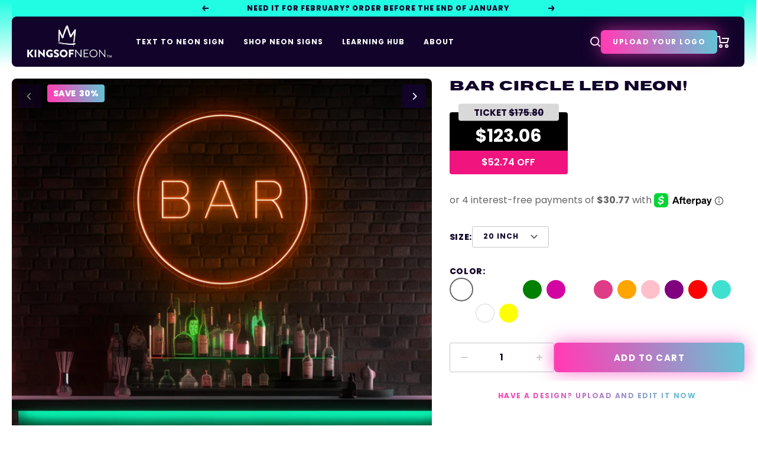

--- FILE ---
content_type: text/html; charset=utf-8
request_url: https://www.kingsofneon.com/products/bar-circle-led-neon
body_size: 71606
content:
<!doctype html><html data class="no-js" lang="en" dir="ltr">
  <head>


    <!-- Google tag (gtag.js) -->
    <script async src="https://www.googletagmanager.com/gtag/js?id=AW-10793782639"></script>
    <script>
      window.dataLayer = window.dataLayer || [];
      function gtag() {
        dataLayer.push(arguments);
      }
      gtag('js', new Date());

      gtag('config', 'AW-10793782639');
    </script>
    <meta name="google-site-verification" content="gVFk3vwSL8fO4BkGrl3VqfNX0yuoJg168jrNa8rgC_0" />

    <meta charset="utf-8">
    <meta
      name="viewport"
      content="width=device-width, initial-scale=1.0, height=device-height, minimum-scale=1.0, maximum-scale=1.0"
    >
    <meta name="theme-color" content="#12032a">

    <title>
      Bar Circle LED Neon!
    </title><meta name="description" content="Make your bar stand out with the Circle LED Neon Sign by Kings of Neon. Sleek, modern, and vibrant design."><link rel="canonical" href="https://www.kingsofneon.com/products/bar-circle-led-neon"><link rel="shortcut icon" href="//www.kingsofneon.com/cdn/shop/files/KON_Logo_Pink_96x96.png?v=1728538188" type="image/png"><link rel="preconnect" href="https://cdn.shopify.com">
    <link rel="dns-prefetch" href="https://productreviews.shopifycdn.com">
    <link rel="dns-prefetch" href="https://www.google-analytics.com">
    <link rel="preconnect" href="https://fonts.googleapis.com">
    <link rel="preconnect" href="https://fonts.gstatic.com" crossorigin><link href="//www.kingsofneon.com/cdn/shop/t/60/assets/theme.css?v=107060314540845302101755745833" rel="stylesheet" type="text/css" media="all" />
    <link href="//www.kingsofneon.com/cdn/shop/t/60/assets/main.css?v=140379645190012927861755745829" rel="stylesheet" type="text/css" media="all" />
    <link href="//www.kingsofneon.com/cdn/shop/t/60/assets/vendor.js?v=32643890569905814191755745833" as="script" rel="preload">
    <link href="//www.kingsofneon.com/cdn/shop/t/60/assets/theme.js?v=119102122544106826011755745833" as="script" rel="preload">
    <link href="//www.kingsofneon.com/cdn/shop/t/60/assets/main.js?v=63044665557849015951755745829" as="script" rel="preload">
<link rel="preload" as="fetch" href="/products/bar-circle-led-neon.js" crossorigin><link rel="preload" as="script" href="//www.kingsofneon.com/cdn/shop/t/60/assets/flickity.js?v=176646718982628074891755745824"><!-- Start of HubSpot Embed Code -->
<script type="text/javascript" id="hs-script-loader" async defer src="//js.hs-scripts.com/42297142.js"></script>
<!-- End of HubSpot Embed Code -->
    <meta property="og:type" content="product">
  <meta property="og:title" content="Bar Circle LED Neon!">
  <meta property="product:price:amount" content="123.06">
  <meta property="product:price:currency" content="USD"><meta property="og:image" content="http://www.kingsofneon.com/cdn/shop/files/DarkOrange_5e35ed27-e332-452c-a0a8-ae516507ee93.jpg?v=1684897863&width=1024">
  <meta property="og:image:secure_url" content="https://www.kingsofneon.com/cdn/shop/files/DarkOrange_5e35ed27-e332-452c-a0a8-ae516507ee93.jpg?v=1684897863&width=1024">
  <meta property="og:image:width" content="2050">
  <meta property="og:image:height" content="2048"><meta property="og:description" content="Make your bar stand out with the Circle LED Neon Sign by Kings of Neon. Sleek, modern, and vibrant design."><meta property="og:url" content="https://www.kingsofneon.com/products/bar-circle-led-neon">
<meta property="og:site_name" content="Kings Of Neon® USA"><meta name="twitter:card" content="summary"><meta name="twitter:title" content="Bar Circle LED Neon!">
  <meta name="twitter:description" content=""><meta name="twitter:image" content="https://www.kingsofneon.com/cdn/shop/files/DarkOrange_5e35ed27-e332-452c-a0a8-ae516507ee93.jpg?v=1684897863&width=1200">
  <meta name="twitter:image:alt" content="">
    <script type="application/ld+json">{"@context":"http:\/\/schema.org\/","@id":"\/products\/bar-circle-led-neon#product","@type":"ProductGroup","brand":{"@type":"Brand","name":"Kings Of Neon® USA"},"category":"Shop","description":"","hasVariant":[{"@id":"\/products\/bar-circle-led-neon?variant=42845505028303#variant","@type":"Product","image":"https:\/\/www.kingsofneon.com\/cdn\/shop\/files\/DarkBlue_34c965ef-f604-45a7-bb1c-5a622ecd98e7.jpg?v=1684897863\u0026width=1920","name":"Bar Circle LED Neon! - 20 Inch \/ Dark Blue","offers":{"@id":"\/products\/bar-circle-led-neon?variant=42845505028303#offer","@type":"Offer","availability":"http:\/\/schema.org\/InStock","price":"123.06","priceCurrency":"USD","url":"https:\/\/www.kingsofneon.com\/products\/bar-circle-led-neon?variant=42845505028303"}},{"@id":"\/products\/bar-circle-led-neon?variant=42845505061071#variant","@type":"Product","image":"https:\/\/www.kingsofneon.com\/cdn\/shop\/files\/DarkOrange_5e35ed27-e332-452c-a0a8-ae516507ee93.jpg?v=1684897863\u0026width=1920","name":"Bar Circle LED Neon! - 20 Inch \/ Dark Orange","offers":{"@id":"\/products\/bar-circle-led-neon?variant=42845505061071#offer","@type":"Offer","availability":"http:\/\/schema.org\/InStock","price":"123.06","priceCurrency":"USD","url":"https:\/\/www.kingsofneon.com\/products\/bar-circle-led-neon?variant=42845505061071"}},{"@id":"\/products\/bar-circle-led-neon?variant=42845505093839#variant","@type":"Product","image":"https:\/\/www.kingsofneon.com\/cdn\/shop\/files\/Gold_f3e4fb7a-9ba4-46f8-b347-cb93e3a3569f.jpg?v=1684894771\u0026width=1920","name":"Bar Circle LED Neon! - 20 Inch \/ Golden Yellow","offers":{"@id":"\/products\/bar-circle-led-neon?variant=42845505093839#offer","@type":"Offer","availability":"http:\/\/schema.org\/InStock","price":"123.06","priceCurrency":"USD","url":"https:\/\/www.kingsofneon.com\/products\/bar-circle-led-neon?variant=42845505093839"}},{"@id":"\/products\/bar-circle-led-neon?variant=42845505126607#variant","@type":"Product","image":"https:\/\/www.kingsofneon.com\/cdn\/shop\/files\/Green_f15d1075-503b-4683-8e59-e1fa2d05b29d.jpg?v=1684894772\u0026width=1920","name":"Bar Circle LED Neon! - 20 Inch \/ Green","offers":{"@id":"\/products\/bar-circle-led-neon?variant=42845505126607#offer","@type":"Offer","availability":"http:\/\/schema.org\/InStock","price":"123.06","priceCurrency":"USD","url":"https:\/\/www.kingsofneon.com\/products\/bar-circle-led-neon?variant=42845505126607"}},{"@id":"\/products\/bar-circle-led-neon?variant=42845505159375#variant","@type":"Product","image":"https:\/\/www.kingsofneon.com\/cdn\/shop\/files\/HotPink_b75fc750-333b-4200-b591-1c86b86da7cc.jpg?v=1684894771\u0026width=1920","name":"Bar Circle LED Neon! - 20 Inch \/ Hot Pink","offers":{"@id":"\/products\/bar-circle-led-neon?variant=42845505159375#offer","@type":"Offer","availability":"http:\/\/schema.org\/InStock","price":"123.06","priceCurrency":"USD","url":"https:\/\/www.kingsofneon.com\/products\/bar-circle-led-neon?variant=42845505159375"}},{"@id":"\/products\/bar-circle-led-neon?variant=42845505192143#variant","@type":"Product","image":"https:\/\/www.kingsofneon.com\/cdn\/shop\/files\/IceBlue_f1f51160-280b-4d50-8619-7417a028c7be.jpg?v=1684894771\u0026width=1920","name":"Bar Circle LED Neon! - 20 Inch \/ Ice Blue","offers":{"@id":"\/products\/bar-circle-led-neon?variant=42845505192143#offer","@type":"Offer","availability":"http:\/\/schema.org\/InStock","price":"123.06","priceCurrency":"USD","url":"https:\/\/www.kingsofneon.com\/products\/bar-circle-led-neon?variant=42845505192143"}},{"@id":"\/products\/bar-circle-led-neon?variant=42845505224911#variant","@type":"Product","image":"https:\/\/www.kingsofneon.com\/cdn\/shop\/files\/Pink_f2b3e2bf-0b82-4a1f-b239-906a5613a1ff.jpg?v=1684894771\u0026width=1920","name":"Bar Circle LED Neon! - 20 Inch \/ Light Pink","offers":{"@id":"\/products\/bar-circle-led-neon?variant=42845505224911#offer","@type":"Offer","availability":"http:\/\/schema.org\/InStock","price":"123.06","priceCurrency":"USD","url":"https:\/\/www.kingsofneon.com\/products\/bar-circle-led-neon?variant=42845505224911"}},{"@id":"\/products\/bar-circle-led-neon?variant=42845505257679#variant","@type":"Product","image":"https:\/\/www.kingsofneon.com\/cdn\/shop\/files\/Orange_eb17cd61-b235-42f8-b477-f5ef5a8dda53.jpg?v=1684894773\u0026width=1920","name":"Bar Circle LED Neon! - 20 Inch \/ Orange","offers":{"@id":"\/products\/bar-circle-led-neon?variant=42845505257679#offer","@type":"Offer","availability":"http:\/\/schema.org\/InStock","price":"123.06","priceCurrency":"USD","url":"https:\/\/www.kingsofneon.com\/products\/bar-circle-led-neon?variant=42845505257679"}},{"@id":"\/products\/bar-circle-led-neon?variant=42845505290447#variant","@type":"Product","image":"https:\/\/www.kingsofneon.com\/cdn\/shop\/files\/LightPink_e321b6a5-1b2f-4003-8087-a96f035841a8.jpg?v=1684894773\u0026width=1920","name":"Bar Circle LED Neon! - 20 Inch \/ Pink","offers":{"@id":"\/products\/bar-circle-led-neon?variant=42845505290447#offer","@type":"Offer","availability":"http:\/\/schema.org\/InStock","price":"123.06","priceCurrency":"USD","url":"https:\/\/www.kingsofneon.com\/products\/bar-circle-led-neon?variant=42845505290447"}},{"@id":"\/products\/bar-circle-led-neon?variant=42845505323215#variant","@type":"Product","image":"https:\/\/www.kingsofneon.com\/cdn\/shop\/files\/Purple_22a92b0e-cc2a-4061-8640-2293ce08b145.jpg?v=1684894772\u0026width=1920","name":"Bar Circle LED Neon! - 20 Inch \/ Purple","offers":{"@id":"\/products\/bar-circle-led-neon?variant=42845505323215#offer","@type":"Offer","availability":"http:\/\/schema.org\/InStock","price":"123.06","priceCurrency":"USD","url":"https:\/\/www.kingsofneon.com\/products\/bar-circle-led-neon?variant=42845505323215"}},{"@id":"\/products\/bar-circle-led-neon?variant=42845505355983#variant","@type":"Product","image":"https:\/\/www.kingsofneon.com\/cdn\/shop\/files\/Red_3c99f863-514c-42d2-9d04-1591a4e00cce.jpg?v=1684894771\u0026width=1920","name":"Bar Circle LED Neon! - 20 Inch \/ Red","offers":{"@id":"\/products\/bar-circle-led-neon?variant=42845505355983#offer","@type":"Offer","availability":"http:\/\/schema.org\/InStock","price":"123.06","priceCurrency":"USD","url":"https:\/\/www.kingsofneon.com\/products\/bar-circle-led-neon?variant=42845505355983"}},{"@id":"\/products\/bar-circle-led-neon?variant=42845505388751#variant","@type":"Product","image":"https:\/\/www.kingsofneon.com\/cdn\/shop\/files\/Turquoise_4e9335eb-dce7-4b6a-9a1e-fc9e42aaee29.jpg?v=1684894772\u0026width=1920","name":"Bar Circle LED Neon! - 20 Inch \/ Turquoise","offers":{"@id":"\/products\/bar-circle-led-neon?variant=42845505388751#offer","@type":"Offer","availability":"http:\/\/schema.org\/InStock","price":"123.06","priceCurrency":"USD","url":"https:\/\/www.kingsofneon.com\/products\/bar-circle-led-neon?variant=42845505388751"}},{"@id":"\/products\/bar-circle-led-neon?variant=42845505421519#variant","@type":"Product","image":"https:\/\/www.kingsofneon.com\/cdn\/shop\/files\/WarmWhite_5c6c3144-9392-495b-9bbc-84a9dd98a178.jpg?v=1684894773\u0026width=1920","name":"Bar Circle LED Neon! - 20 Inch \/ Warm White","offers":{"@id":"\/products\/bar-circle-led-neon?variant=42845505421519#offer","@type":"Offer","availability":"http:\/\/schema.org\/InStock","price":"123.06","priceCurrency":"USD","url":"https:\/\/www.kingsofneon.com\/products\/bar-circle-led-neon?variant=42845505421519"}},{"@id":"\/products\/bar-circle-led-neon?variant=42845505454287#variant","@type":"Product","image":"https:\/\/www.kingsofneon.com\/cdn\/shop\/files\/White_12ad68b5-f999-4c1a-96e0-ae456a05e6c5.jpg?v=1684894772\u0026width=1920","name":"Bar Circle LED Neon! - 20 Inch \/ White","offers":{"@id":"\/products\/bar-circle-led-neon?variant=42845505454287#offer","@type":"Offer","availability":"http:\/\/schema.org\/InStock","price":"123.06","priceCurrency":"USD","url":"https:\/\/www.kingsofneon.com\/products\/bar-circle-led-neon?variant=42845505454287"}},{"@id":"\/products\/bar-circle-led-neon?variant=42845505487055#variant","@type":"Product","image":"https:\/\/www.kingsofneon.com\/cdn\/shop\/files\/Yellow_207f8c9a-d687-4c0c-84d7-1ccd94e0cbf0.jpg?v=1684894772\u0026width=1920","name":"Bar Circle LED Neon! - 20 Inch \/ Yellow","offers":{"@id":"\/products\/bar-circle-led-neon?variant=42845505487055#offer","@type":"Offer","availability":"http:\/\/schema.org\/InStock","price":"123.06","priceCurrency":"USD","url":"https:\/\/www.kingsofneon.com\/products\/bar-circle-led-neon?variant=42845505487055"}},{"@id":"\/products\/bar-circle-led-neon?variant=42845505519823#variant","@type":"Product","image":"https:\/\/www.kingsofneon.com\/cdn\/shop\/files\/DarkBlue_34c965ef-f604-45a7-bb1c-5a622ecd98e7.jpg?v=1684897863\u0026width=1920","name":"Bar Circle LED Neon! - 40 Inch \/ Dark Blue","offers":{"@id":"\/products\/bar-circle-led-neon?variant=42845505519823#offer","@type":"Offer","availability":"http:\/\/schema.org\/InStock","price":"225.12","priceCurrency":"USD","url":"https:\/\/www.kingsofneon.com\/products\/bar-circle-led-neon?variant=42845505519823"}},{"@id":"\/products\/bar-circle-led-neon?variant=42845505552591#variant","@type":"Product","image":"https:\/\/www.kingsofneon.com\/cdn\/shop\/files\/DarkOrange_5e35ed27-e332-452c-a0a8-ae516507ee93.jpg?v=1684897863\u0026width=1920","name":"Bar Circle LED Neon! - 40 Inch \/ Dark Orange","offers":{"@id":"\/products\/bar-circle-led-neon?variant=42845505552591#offer","@type":"Offer","availability":"http:\/\/schema.org\/InStock","price":"225.12","priceCurrency":"USD","url":"https:\/\/www.kingsofneon.com\/products\/bar-circle-led-neon?variant=42845505552591"}},{"@id":"\/products\/bar-circle-led-neon?variant=42845505585359#variant","@type":"Product","image":"https:\/\/www.kingsofneon.com\/cdn\/shop\/files\/Gold_f3e4fb7a-9ba4-46f8-b347-cb93e3a3569f.jpg?v=1684894771\u0026width=1920","name":"Bar Circle LED Neon! - 40 Inch \/ Golden Yellow","offers":{"@id":"\/products\/bar-circle-led-neon?variant=42845505585359#offer","@type":"Offer","availability":"http:\/\/schema.org\/InStock","price":"225.12","priceCurrency":"USD","url":"https:\/\/www.kingsofneon.com\/products\/bar-circle-led-neon?variant=42845505585359"}},{"@id":"\/products\/bar-circle-led-neon?variant=42845505618127#variant","@type":"Product","image":"https:\/\/www.kingsofneon.com\/cdn\/shop\/files\/Green_f15d1075-503b-4683-8e59-e1fa2d05b29d.jpg?v=1684894772\u0026width=1920","name":"Bar Circle LED Neon! - 40 Inch \/ Green","offers":{"@id":"\/products\/bar-circle-led-neon?variant=42845505618127#offer","@type":"Offer","availability":"http:\/\/schema.org\/InStock","price":"225.12","priceCurrency":"USD","url":"https:\/\/www.kingsofneon.com\/products\/bar-circle-led-neon?variant=42845505618127"}},{"@id":"\/products\/bar-circle-led-neon?variant=42845505650895#variant","@type":"Product","image":"https:\/\/www.kingsofneon.com\/cdn\/shop\/files\/HotPink_b75fc750-333b-4200-b591-1c86b86da7cc.jpg?v=1684894771\u0026width=1920","name":"Bar Circle LED Neon! - 40 Inch \/ Hot Pink","offers":{"@id":"\/products\/bar-circle-led-neon?variant=42845505650895#offer","@type":"Offer","availability":"http:\/\/schema.org\/InStock","price":"225.12","priceCurrency":"USD","url":"https:\/\/www.kingsofneon.com\/products\/bar-circle-led-neon?variant=42845505650895"}},{"@id":"\/products\/bar-circle-led-neon?variant=42845505683663#variant","@type":"Product","image":"https:\/\/www.kingsofneon.com\/cdn\/shop\/files\/IceBlue_f1f51160-280b-4d50-8619-7417a028c7be.jpg?v=1684894771\u0026width=1920","name":"Bar Circle LED Neon! - 40 Inch \/ Ice Blue","offers":{"@id":"\/products\/bar-circle-led-neon?variant=42845505683663#offer","@type":"Offer","availability":"http:\/\/schema.org\/InStock","price":"225.12","priceCurrency":"USD","url":"https:\/\/www.kingsofneon.com\/products\/bar-circle-led-neon?variant=42845505683663"}},{"@id":"\/products\/bar-circle-led-neon?variant=42845505716431#variant","@type":"Product","image":"https:\/\/www.kingsofneon.com\/cdn\/shop\/files\/Pink_f2b3e2bf-0b82-4a1f-b239-906a5613a1ff.jpg?v=1684894771\u0026width=1920","name":"Bar Circle LED Neon! - 40 Inch \/ Light Pink","offers":{"@id":"\/products\/bar-circle-led-neon?variant=42845505716431#offer","@type":"Offer","availability":"http:\/\/schema.org\/InStock","price":"225.12","priceCurrency":"USD","url":"https:\/\/www.kingsofneon.com\/products\/bar-circle-led-neon?variant=42845505716431"}},{"@id":"\/products\/bar-circle-led-neon?variant=42845505749199#variant","@type":"Product","image":"https:\/\/www.kingsofneon.com\/cdn\/shop\/files\/Orange_eb17cd61-b235-42f8-b477-f5ef5a8dda53.jpg?v=1684894773\u0026width=1920","name":"Bar Circle LED Neon! - 40 Inch \/ Orange","offers":{"@id":"\/products\/bar-circle-led-neon?variant=42845505749199#offer","@type":"Offer","availability":"http:\/\/schema.org\/InStock","price":"225.12","priceCurrency":"USD","url":"https:\/\/www.kingsofneon.com\/products\/bar-circle-led-neon?variant=42845505749199"}},{"@id":"\/products\/bar-circle-led-neon?variant=42845505781967#variant","@type":"Product","image":"https:\/\/www.kingsofneon.com\/cdn\/shop\/files\/LightPink_e321b6a5-1b2f-4003-8087-a96f035841a8.jpg?v=1684894773\u0026width=1920","name":"Bar Circle LED Neon! - 40 Inch \/ Pink","offers":{"@id":"\/products\/bar-circle-led-neon?variant=42845505781967#offer","@type":"Offer","availability":"http:\/\/schema.org\/InStock","price":"225.12","priceCurrency":"USD","url":"https:\/\/www.kingsofneon.com\/products\/bar-circle-led-neon?variant=42845505781967"}},{"@id":"\/products\/bar-circle-led-neon?variant=42845505814735#variant","@type":"Product","image":"https:\/\/www.kingsofneon.com\/cdn\/shop\/files\/Purple_22a92b0e-cc2a-4061-8640-2293ce08b145.jpg?v=1684894772\u0026width=1920","name":"Bar Circle LED Neon! - 40 Inch \/ Purple","offers":{"@id":"\/products\/bar-circle-led-neon?variant=42845505814735#offer","@type":"Offer","availability":"http:\/\/schema.org\/InStock","price":"225.12","priceCurrency":"USD","url":"https:\/\/www.kingsofneon.com\/products\/bar-circle-led-neon?variant=42845505814735"}},{"@id":"\/products\/bar-circle-led-neon?variant=42845505847503#variant","@type":"Product","image":"https:\/\/www.kingsofneon.com\/cdn\/shop\/files\/Red_3c99f863-514c-42d2-9d04-1591a4e00cce.jpg?v=1684894771\u0026width=1920","name":"Bar Circle LED Neon! - 40 Inch \/ Red","offers":{"@id":"\/products\/bar-circle-led-neon?variant=42845505847503#offer","@type":"Offer","availability":"http:\/\/schema.org\/InStock","price":"225.12","priceCurrency":"USD","url":"https:\/\/www.kingsofneon.com\/products\/bar-circle-led-neon?variant=42845505847503"}},{"@id":"\/products\/bar-circle-led-neon?variant=42845505880271#variant","@type":"Product","image":"https:\/\/www.kingsofneon.com\/cdn\/shop\/files\/Turquoise_4e9335eb-dce7-4b6a-9a1e-fc9e42aaee29.jpg?v=1684894772\u0026width=1920","name":"Bar Circle LED Neon! - 40 Inch \/ Turquoise","offers":{"@id":"\/products\/bar-circle-led-neon?variant=42845505880271#offer","@type":"Offer","availability":"http:\/\/schema.org\/InStock","price":"225.12","priceCurrency":"USD","url":"https:\/\/www.kingsofneon.com\/products\/bar-circle-led-neon?variant=42845505880271"}},{"@id":"\/products\/bar-circle-led-neon?variant=42845505913039#variant","@type":"Product","image":"https:\/\/www.kingsofneon.com\/cdn\/shop\/files\/WarmWhite_5c6c3144-9392-495b-9bbc-84a9dd98a178.jpg?v=1684894773\u0026width=1920","name":"Bar Circle LED Neon! - 40 Inch \/ Warm White","offers":{"@id":"\/products\/bar-circle-led-neon?variant=42845505913039#offer","@type":"Offer","availability":"http:\/\/schema.org\/InStock","price":"225.12","priceCurrency":"USD","url":"https:\/\/www.kingsofneon.com\/products\/bar-circle-led-neon?variant=42845505913039"}},{"@id":"\/products\/bar-circle-led-neon?variant=42845505945807#variant","@type":"Product","image":"https:\/\/www.kingsofneon.com\/cdn\/shop\/files\/White_12ad68b5-f999-4c1a-96e0-ae456a05e6c5.jpg?v=1684894772\u0026width=1920","name":"Bar Circle LED Neon! - 40 Inch \/ White","offers":{"@id":"\/products\/bar-circle-led-neon?variant=42845505945807#offer","@type":"Offer","availability":"http:\/\/schema.org\/InStock","price":"225.12","priceCurrency":"USD","url":"https:\/\/www.kingsofneon.com\/products\/bar-circle-led-neon?variant=42845505945807"}},{"@id":"\/products\/bar-circle-led-neon?variant=42845505978575#variant","@type":"Product","image":"https:\/\/www.kingsofneon.com\/cdn\/shop\/files\/Yellow_207f8c9a-d687-4c0c-84d7-1ccd94e0cbf0.jpg?v=1684894772\u0026width=1920","name":"Bar Circle LED Neon! - 40 Inch \/ Yellow","offers":{"@id":"\/products\/bar-circle-led-neon?variant=42845505978575#offer","@type":"Offer","availability":"http:\/\/schema.org\/InStock","price":"225.12","priceCurrency":"USD","url":"https:\/\/www.kingsofneon.com\/products\/bar-circle-led-neon?variant=42845505978575"}},{"@id":"\/products\/bar-circle-led-neon?variant=42873862324431#variant","@type":"Product","image":"https:\/\/www.kingsofneon.com\/cdn\/shop\/files\/RGB_1.gif?v=1686880792\u0026width=1920","name":"Bar Circle LED Neon! - 40 Inch \/ Color-Changing RGB","offers":{"@id":"\/products\/bar-circle-led-neon?variant=42873862324431#offer","@type":"Offer","availability":"http:\/\/schema.org\/InStock","price":"265.44","priceCurrency":"USD","url":"https:\/\/www.kingsofneon.com\/products\/bar-circle-led-neon?variant=42873862324431"}}],"name":"Bar Circle LED Neon!","productGroupID":"7207744766159","url":"https:\/\/www.kingsofneon.com\/products\/bar-circle-led-neon"}</script><script type="application/ld+json">
  {
    "@context": "https://schema.org",
    "@type": "BreadcrumbList",
    "itemListElement": [{
        "@type": "ListItem",
        "position": 1,
        "name": "Home",
        "item": "https://www.kingsofneon.com"
      },{
            "@type": "ListItem",
            "position": 2,
            "name": "Bar Circle LED Neon!",
            "item": "https://www.kingsofneon.com/products/bar-circle-led-neon"
          }]
  }
</script>
    










  
  
    <link rel="alternate" hreflang="en-us" href="https://www.kingsofneon.com/products/bar-circle-led-neon">
    
  
  
  








    <style>
  /* Typography (heading) */
  

/* Typography (body) */
  



:root {--heading-color: 18, 3, 42;
    --text-color: 102, 102, 102;
    --background: 255, 255, 255;
    --secondary-background: 245, 245, 245;
    --border-color: 232, 232, 232;
    --border-color-darker: 194, 194, 194;
    --success-color: 46, 158, 123;
    --success-background: 213, 236, 229;
    --error-color: 222, 42, 42;
    --error-background: 253, 240, 240;
    --primary-button-background: 64, 93, 230;
    --primary-button-text-color: 255, 255, 255;
    --secondary-button-background: 243, 255, 52;
    --secondary-button-text-color: 40, 40, 40;
    --product-star-rating: 246, 164, 41;
    --product-on-sale-accent: 222, 42, 42;
    --product-sold-out-accent: 111, 113, 155;
    --product-custom-label-background: 64, 93, 230;
    --product-custom-label-text-color: 255, 255, 255;
    --product-custom-label-2-background: 243, 255, 52;
    --product-custom-label-2-text-color: 0, 0, 0;
    --product-low-stock-text-color: 222, 42, 42;
    --product-in-stock-text-color: 46, 158, 123;
    --loading-bar-background: 102, 102, 102;

    /* We duplicate some "base" colors as root colors, which is useful to use on drawer elements or popover without. Those should not be overridden to avoid issues */
    --root-heading-color: 18, 3, 42;
    --root-text-color: 102, 102, 102;
    --root-background: 255, 255, 255;
    --root-border-color: 232, 232, 232;
    --root-primary-button-background: 64, 93, 230;
    --root-primary-button-text-color: 255, 255, 255;

    --base-font-size: 15px;
    --heading-font-family: "system_ui", -apple-system, 'Segoe UI', Roboto, 'Helvetica Neue', 'Noto Sans', 'Liberation Sans', Arial, sans-serif, 'Apple Color Emoji', 'Segoe UI Emoji', 'Segoe UI Symbol', 'Noto Color Emoji';
    --heading-font-weight: 400;
    --heading-font-style: normal;
    --heading-text-transform: uppercase;
    --text-font-family: "system_ui", -apple-system, 'Segoe UI', Roboto, 'Helvetica Neue', 'Noto Sans', 'Liberation Sans', Arial, sans-serif, 'Apple Color Emoji', 'Segoe UI Emoji', 'Segoe UI Symbol', 'Noto Color Emoji';
    --text-font-weight: 400;
    --text-font-style: normal;
    --text-font-bold-weight: 700;

    /* Typography (font size) */
    --heading-xxsmall-font-size: 11px;
    --heading-xsmall-font-size: 11px;
    --heading-small-font-size: 12px;
    --heading-large-font-size: 36px;
    --heading-h1-font-size: 36px;
    --heading-h2-font-size: 30px;
    --heading-h3-font-size: 26px;
    --heading-h4-font-size: 24px;
    --heading-h5-font-size: 20px;
    --heading-h6-font-size: 16px;

    /* Control the look and feel of the theme by changing radius of various elements */
    --button-border-radius: 0px;
    --block-border-radius: 0px;
    --block-border-radius-reduced: 0px;
    --color-swatch-border-radius: 100%;

    /* Button size */
    --button-height: 48px;
    --button-small-height: 40px;

    /* Form related */
    --form-input-field-height: 48px;
    --form-input-gap: 16px;
    --form-submit-margin: 24px;

    /* Product listing related variables */
    --product-list-block-spacing: 32px;

    /* Video related */
    --play-button-background: 255, 255, 255;
    --play-button-arrow: 102, 102, 102;

    /* RTL support */
    --transform-logical-flip: 1;
    --transform-origin-start: left;
    --transform-origin-end: right;

    /* Other */
    --zoom-cursor-svg-url: url(//www.kingsofneon.com/cdn/shop/t/60/assets/zoom-cursor.svg?v=133480758380975262151755745853);
    --arrow-right-svg-url: url(//www.kingsofneon.com/cdn/shop/t/60/assets/arrow-right.svg?v=131725979833126641441755745853);
    --arrow-left-svg-url: url(//www.kingsofneon.com/cdn/shop/t/60/assets/arrow-left.svg?v=15533679797114527191755745853);

    /* Some useful variables that we can reuse in our CSS. Some explanation are needed for some of them:
       - container-max-width-minus-gutters: represents the container max width without the edge gutters
       - container-outer-width: considering the screen width, represent all the space outside the container
       - container-outer-margin: same as container-outer-width but get set to 0 inside a container
       - container-inner-width: the effective space inside the container (minus gutters)
       - grid-column-width: represents the width of a single column of the grid
       - vertical-breather: this is a variable that defines the global "spacing" between sections, and inside the section
                            to create some "breath" and minimum spacing
     */
    --container-max-width: 1600px;
    --container-gutter: 24px;
    --container-max-width-minus-gutters: calc(var(--container-max-width) - (var(--container-gutter)) * 2);
    --container-outer-width: max(calc((100vw - var(--container-max-width-minus-gutters)) / 2), var(--container-gutter));
    --container-outer-margin: var(--container-outer-width);
    --container-inner-width: calc(100vw - var(--container-outer-width) * 2);

    --grid-column-count: 10;
    --grid-gap: 24px;
    --grid-column-width: calc((100vw - var(--container-outer-width) * 2 - var(--grid-gap) * (var(--grid-column-count) - 1)) / var(--grid-column-count));

    --vertical-breather: 48px;
    --vertical-breather-tight: 48px;

    /* Shopify related variables */
    --payment-terms-background-color: #ffffff;
  }

  @media screen and (min-width: 741px) {
    :root {
      --container-gutter: 40px;
      --grid-column-count: 20;
      --vertical-breather: 64px;
      --vertical-breather-tight: 64px;

      /* Typography (font size) */
      --heading-xsmall-font-size: 12px;
      --heading-small-font-size: 13px;
      --heading-large-font-size: 52px;
      --heading-h1-font-size: 48px;
      --heading-h2-font-size: 38px;
      --heading-h3-font-size: 32px;
      --heading-h4-font-size: 24px;
      --heading-h5-font-size: 20px;
      --heading-h6-font-size: 18px;

      /* Form related */
      --form-input-field-height: 52px;
      --form-submit-margin: 32px;

      /* Button size */
      --button-height: 52px;
      --button-small-height: 44px;
    }
  }

  @media screen and (min-width: 1200px) {
    :root {
      --vertical-breather: 80px;
      --vertical-breather-tight: 64px;
      --product-list-block-spacing: 48px;

      /* Typography */
      --heading-large-font-size: 64px;
      --heading-h1-font-size: 56px;
      --heading-h2-font-size: 48px;
      --heading-h3-font-size: 36px;
      --heading-h4-font-size: 30px;
      --heading-h5-font-size: 24px;
      --heading-h6-font-size: 18px;
    }
  }

  @media screen and (min-width: 1600px) {
    :root {
      --vertical-breather: 90px;
      --vertical-breather-tight: 64px;
    }
  }
</style>
    <script>
  // This allows to expose several variables to the global scope, to be used in scripts
  window.themeVariables = {
    settings: {
      direction: "ltr",
      pageType: "product",
      cartCount: 0,
      moneyFormat: "\u003cspan class=money\u003e${{amount}}\u003c\/span\u003e",
      moneyWithCurrencyFormat: "\u003cspan class=money\u003e${{amount}} USD\u003c\/span\u003e",
      showVendor: false,
      discountMode: "percentage",
      currencyCodeEnabled: false,
      cartType: "message",
      cartCurrency: "USD",
      mobileZoomFactor: 2.5
    },

    routes: {
      host: "www.kingsofneon.com",
      rootUrl: "\/",
      rootUrlWithoutSlash: '',
      cartUrl: "\/cart",
      cartAddUrl: "\/cart\/add",
      cartChangeUrl: "\/cart\/change",
      searchUrl: "\/search",
      predictiveSearchUrl: "\/search\/suggest",
      productRecommendationsUrl: "\/recommendations\/products"
    },

    strings: {
      accessibilityDelete: "Delete",
      accessibilityClose: "Close",
      collectionSoldOut: "Sold out",
      collectionDiscount: "Save @savings@",
      productSalePrice: "Sale price",
      productRegularPrice: "Regular price",
      productFormUnavailable: "Unavailable",
      productFormSoldOut: "Sold out",
      productFormPreOrder: "Pre-order",
      productFormAddToCart: "Add to cart",
      searchNoResults: "No results could be found.",
      searchNewSearch: "New search",
      searchProducts: "Products",
      searchArticles: "Journal",
      searchPages: "Pages",
      searchCollections: "Collections",
      cartViewCart: "View cart",
      cartItemAdded: "Item added to your cart!",
      cartItemAddedShort: "Added to your cart!",
      cartAddOrderNote: "Add order note",
      cartEditOrderNote: "Edit order note",
      shippingEstimatorNoResults: "Sorry, we do not ship to your address.",
      shippingEstimatorOneResult: "There is one shipping rate for your address:",
      shippingEstimatorMultipleResults: "There are several shipping rates for your address:",
      shippingEstimatorError: "One or more error occurred while retrieving shipping rates:"
    },

    libs: {
      flickity: "\/\/www.kingsofneon.com\/cdn\/shop\/t\/60\/assets\/flickity.js?v=176646718982628074891755745824",
      photoswipe: "\/\/www.kingsofneon.com\/cdn\/shop\/t\/60\/assets\/photoswipe.js?v=132268647426145925301755745831",
      qrCode: "\/\/www.kingsofneon.com\/cdn\/shopifycloud\/storefront\/assets\/themes_support\/vendor\/qrcode-3f2b403b.js"
    },

    breakpoints: {
      phone: 'screen and (max-width: 740px)',
      tablet: 'screen and (min-width: 741px) and (max-width: 999px)',
      tabletAndUp: 'screen and (min-width: 741px)',
      pocket: 'screen and (max-width: 999px)',
      lap: 'screen and (min-width: 1000px) and (max-width: 1199px)',
      lapAndUp: 'screen and (min-width: 1000px)',
      desktop: 'screen and (min-width: 1200px)',
      wide: 'screen and (min-width: 1400px)'
    }
  };

  window.addEventListener('pageshow', async () => {
    const cartContent = await (await fetch(`${window.themeVariables.routes.cartUrl}.js`, {cache: 'reload'})).json();
    document.documentElement.dispatchEvent(new CustomEvent('cart:refresh', {detail: {cart: cartContent}}));
  });

  if ('noModule' in HTMLScriptElement.prototype) {
    // Old browsers (like IE) that does not support module will be considered as if not executing JS at all
    document.documentElement.className = document.documentElement.className.replace('no-js', 'js');

    requestAnimationFrame(() => {
      const viewportHeight = (window.visualViewport ? window.visualViewport.height : document.documentElement.clientHeight);
      document.documentElement.style.setProperty('--window-height',viewportHeight + 'px');
    });
  }// We save the product ID in local storage to be eventually used for recently viewed section
    try {
      const items = JSON.parse(localStorage.getItem('theme:recently-viewed-products') || '[]');

      // We check if the current product already exists, and if it does not, we add it at the start
      if (!items.includes(7207744766159)) {
        items.unshift(7207744766159);
      }

      localStorage.setItem('theme:recently-viewed-products', JSON.stringify(items.slice(0, 20)));
    } catch (e) {
      // Safari in private mode does not allow setting item, we silently fail
    }</script>

    <link rel="stylesheet" href="//www.kingsofneon.com/cdn/shop/t/60/assets/theme.css?v=107060314540845302101755745833">
    <link rel="stylesheet" href="//www.kingsofneon.com/cdn/shop/t/60/assets/main.css?v=140379645190012927861755745829">

    <script src="//www.kingsofneon.com/cdn/shop/t/60/assets/vendor.js?v=32643890569905814191755745833" defer></script>
    <script src="//www.kingsofneon.com/cdn/shop/t/60/assets/theme.js?v=119102122544106826011755745833" defer></script>
    
    
    <script>
      window.currency_symbol = '$';
      window.insurance_price = 29;
    </script>
    <script src="https://www.kingsofneon.com/cdn/shop/t/60/assets/main.js?v=63044665557849015951755745829" defer></script>

    <link
      href="https://fonts.googleapis.com/css2?family=Poppins:ital,wght@0,100;0,200;0,300;0,400;0,500;0,600;0,700;0,800;0,900;1,100;1,200;1,300;1,400;1,500;1,600;1,700;1,800;1,900&display=swap"
      rel="stylesheet"
    >

    <script>
      !(function (i, n, s, t, a, u, d) {
        (i.InstantConfig = i.InstantConfig || {}),
          (i.InstantConfig.siteId = 'audiencessite_gSzUvQFrObjOQ376AXCvCFUc'),
          (i.InstantConfig.customerEmail = ''),
          (i.InstantConfig.platform = 'SHOPIFY'),
          (d = i.InstantJS = i.InstantJS || {}),
          (d.trackQueue = []),
          (d.track = function () {
            d.trackQueue.push(arguments);
          }),
          (u = n.createElement(s)),
          (u.async = !0),
          (u.src = t),
          (a = n.getElementsByTagName(s)[0]),
          a.parentNode.insertBefore(u, a);
      })(window, document, 'script', 'https://js.instant.one/v1/instant.min.js');
    </script>

    <script>window.performance && window.performance.mark && window.performance.mark('shopify.content_for_header.start');</script><meta name="google-site-verification" content="0aSc6xv0sSE71H138b6RUq1nGrxaGvA3BRJUW4d0-QY">
<meta name="facebook-domain-verification" content="t1lqai18ubcxx87tsizeyyimjtxh9n">
<meta name="facebook-domain-verification" content="jta56c2lw6c8bqhrgdca3t23rwmig5">
<meta name="google-site-verification" content="IBKZQeVXIv3sfNJt7YUirWBWigWV2SfB8w9t3TohpmA">
<meta id="shopify-digital-wallet" name="shopify-digital-wallet" content="/57133859023/digital_wallets/dialog">
<meta name="shopify-checkout-api-token" content="593918a9d73ac8bbeb8141a2d48c9901">
<link rel="alternate" type="application/json+oembed" href="https://www.kingsofneon.com/products/bar-circle-led-neon.oembed">
<script async="async" src="/checkouts/internal/preloads.js?locale=en-US"></script>
<link rel="preconnect" href="https://shop.app" crossorigin="anonymous">
<script async="async" src="https://shop.app/checkouts/internal/preloads.js?locale=en-US&shop_id=57133859023" crossorigin="anonymous"></script>
<script id="apple-pay-shop-capabilities" type="application/json">{"shopId":57133859023,"countryCode":"US","currencyCode":"USD","merchantCapabilities":["supports3DS"],"merchantId":"gid:\/\/shopify\/Shop\/57133859023","merchantName":"Kings Of Neon® USA","requiredBillingContactFields":["postalAddress","email","phone"],"requiredShippingContactFields":["postalAddress","email","phone"],"shippingType":"shipping","supportedNetworks":["visa","masterCard","amex","discover","elo","jcb"],"total":{"type":"pending","label":"Kings Of Neon® USA","amount":"1.00"},"shopifyPaymentsEnabled":true,"supportsSubscriptions":true}</script>
<script id="shopify-features" type="application/json">{"accessToken":"593918a9d73ac8bbeb8141a2d48c9901","betas":["rich-media-storefront-analytics"],"domain":"www.kingsofneon.com","predictiveSearch":true,"shopId":57133859023,"locale":"en"}</script>
<script>var Shopify = Shopify || {};
Shopify.shop = "kings-of-neon-global.myshopify.com";
Shopify.locale = "en";
Shopify.currency = {"active":"USD","rate":"1.0"};
Shopify.country = "US";
Shopify.theme = {"name":"kings-of-neon-us\/main 21\/08\/25 [CTA fix + Hubspot]","id":133597200591,"schema_name":"Focal","schema_version":"11.2.1","theme_store_id":null,"role":"main"};
Shopify.theme.handle = "null";
Shopify.theme.style = {"id":null,"handle":null};
Shopify.cdnHost = "www.kingsofneon.com/cdn";
Shopify.routes = Shopify.routes || {};
Shopify.routes.root = "/";</script>
<script type="module">!function(o){(o.Shopify=o.Shopify||{}).modules=!0}(window);</script>
<script>!function(o){function n(){var o=[];function n(){o.push(Array.prototype.slice.apply(arguments))}return n.q=o,n}var t=o.Shopify=o.Shopify||{};t.loadFeatures=n(),t.autoloadFeatures=n()}(window);</script>
<script>
  window.ShopifyPay = window.ShopifyPay || {};
  window.ShopifyPay.apiHost = "shop.app\/pay";
  window.ShopifyPay.redirectState = null;
</script>
<script id="shop-js-analytics" type="application/json">{"pageType":"product"}</script>
<script defer="defer" async type="module" src="//www.kingsofneon.com/cdn/shopifycloud/shop-js/modules/v2/client.init-shop-cart-sync_BN7fPSNr.en.esm.js"></script>
<script defer="defer" async type="module" src="//www.kingsofneon.com/cdn/shopifycloud/shop-js/modules/v2/chunk.common_Cbph3Kss.esm.js"></script>
<script defer="defer" async type="module" src="//www.kingsofneon.com/cdn/shopifycloud/shop-js/modules/v2/chunk.modal_DKumMAJ1.esm.js"></script>
<script type="module">
  await import("//www.kingsofneon.com/cdn/shopifycloud/shop-js/modules/v2/client.init-shop-cart-sync_BN7fPSNr.en.esm.js");
await import("//www.kingsofneon.com/cdn/shopifycloud/shop-js/modules/v2/chunk.common_Cbph3Kss.esm.js");
await import("//www.kingsofneon.com/cdn/shopifycloud/shop-js/modules/v2/chunk.modal_DKumMAJ1.esm.js");

  window.Shopify.SignInWithShop?.initShopCartSync?.({"fedCMEnabled":true,"windoidEnabled":true});

</script>
<script defer="defer" async type="module" src="//www.kingsofneon.com/cdn/shopifycloud/shop-js/modules/v2/client.payment-terms_BxzfvcZJ.en.esm.js"></script>
<script defer="defer" async type="module" src="//www.kingsofneon.com/cdn/shopifycloud/shop-js/modules/v2/chunk.common_Cbph3Kss.esm.js"></script>
<script defer="defer" async type="module" src="//www.kingsofneon.com/cdn/shopifycloud/shop-js/modules/v2/chunk.modal_DKumMAJ1.esm.js"></script>
<script type="module">
  await import("//www.kingsofneon.com/cdn/shopifycloud/shop-js/modules/v2/client.payment-terms_BxzfvcZJ.en.esm.js");
await import("//www.kingsofneon.com/cdn/shopifycloud/shop-js/modules/v2/chunk.common_Cbph3Kss.esm.js");
await import("//www.kingsofneon.com/cdn/shopifycloud/shop-js/modules/v2/chunk.modal_DKumMAJ1.esm.js");

  
</script>
<script>
  window.Shopify = window.Shopify || {};
  if (!window.Shopify.featureAssets) window.Shopify.featureAssets = {};
  window.Shopify.featureAssets['shop-js'] = {"shop-cart-sync":["modules/v2/client.shop-cart-sync_CJVUk8Jm.en.esm.js","modules/v2/chunk.common_Cbph3Kss.esm.js","modules/v2/chunk.modal_DKumMAJ1.esm.js"],"init-fed-cm":["modules/v2/client.init-fed-cm_7Fvt41F4.en.esm.js","modules/v2/chunk.common_Cbph3Kss.esm.js","modules/v2/chunk.modal_DKumMAJ1.esm.js"],"init-shop-email-lookup-coordinator":["modules/v2/client.init-shop-email-lookup-coordinator_Cc088_bR.en.esm.js","modules/v2/chunk.common_Cbph3Kss.esm.js","modules/v2/chunk.modal_DKumMAJ1.esm.js"],"init-windoid":["modules/v2/client.init-windoid_hPopwJRj.en.esm.js","modules/v2/chunk.common_Cbph3Kss.esm.js","modules/v2/chunk.modal_DKumMAJ1.esm.js"],"shop-button":["modules/v2/client.shop-button_B0jaPSNF.en.esm.js","modules/v2/chunk.common_Cbph3Kss.esm.js","modules/v2/chunk.modal_DKumMAJ1.esm.js"],"shop-cash-offers":["modules/v2/client.shop-cash-offers_DPIskqss.en.esm.js","modules/v2/chunk.common_Cbph3Kss.esm.js","modules/v2/chunk.modal_DKumMAJ1.esm.js"],"shop-toast-manager":["modules/v2/client.shop-toast-manager_CK7RT69O.en.esm.js","modules/v2/chunk.common_Cbph3Kss.esm.js","modules/v2/chunk.modal_DKumMAJ1.esm.js"],"init-shop-cart-sync":["modules/v2/client.init-shop-cart-sync_BN7fPSNr.en.esm.js","modules/v2/chunk.common_Cbph3Kss.esm.js","modules/v2/chunk.modal_DKumMAJ1.esm.js"],"init-customer-accounts-sign-up":["modules/v2/client.init-customer-accounts-sign-up_CfPf4CXf.en.esm.js","modules/v2/client.shop-login-button_DeIztwXF.en.esm.js","modules/v2/chunk.common_Cbph3Kss.esm.js","modules/v2/chunk.modal_DKumMAJ1.esm.js"],"pay-button":["modules/v2/client.pay-button_CgIwFSYN.en.esm.js","modules/v2/chunk.common_Cbph3Kss.esm.js","modules/v2/chunk.modal_DKumMAJ1.esm.js"],"init-customer-accounts":["modules/v2/client.init-customer-accounts_DQ3x16JI.en.esm.js","modules/v2/client.shop-login-button_DeIztwXF.en.esm.js","modules/v2/chunk.common_Cbph3Kss.esm.js","modules/v2/chunk.modal_DKumMAJ1.esm.js"],"avatar":["modules/v2/client.avatar_BTnouDA3.en.esm.js"],"init-shop-for-new-customer-accounts":["modules/v2/client.init-shop-for-new-customer-accounts_CsZy_esa.en.esm.js","modules/v2/client.shop-login-button_DeIztwXF.en.esm.js","modules/v2/chunk.common_Cbph3Kss.esm.js","modules/v2/chunk.modal_DKumMAJ1.esm.js"],"shop-follow-button":["modules/v2/client.shop-follow-button_BRMJjgGd.en.esm.js","modules/v2/chunk.common_Cbph3Kss.esm.js","modules/v2/chunk.modal_DKumMAJ1.esm.js"],"checkout-modal":["modules/v2/client.checkout-modal_B9Drz_yf.en.esm.js","modules/v2/chunk.common_Cbph3Kss.esm.js","modules/v2/chunk.modal_DKumMAJ1.esm.js"],"shop-login-button":["modules/v2/client.shop-login-button_DeIztwXF.en.esm.js","modules/v2/chunk.common_Cbph3Kss.esm.js","modules/v2/chunk.modal_DKumMAJ1.esm.js"],"lead-capture":["modules/v2/client.lead-capture_DXYzFM3R.en.esm.js","modules/v2/chunk.common_Cbph3Kss.esm.js","modules/v2/chunk.modal_DKumMAJ1.esm.js"],"shop-login":["modules/v2/client.shop-login_CA5pJqmO.en.esm.js","modules/v2/chunk.common_Cbph3Kss.esm.js","modules/v2/chunk.modal_DKumMAJ1.esm.js"],"payment-terms":["modules/v2/client.payment-terms_BxzfvcZJ.en.esm.js","modules/v2/chunk.common_Cbph3Kss.esm.js","modules/v2/chunk.modal_DKumMAJ1.esm.js"]};
</script>
<script>(function() {
  var isLoaded = false;
  function asyncLoad() {
    if (isLoaded) return;
    isLoaded = true;
    var urls = ["https:\/\/instafeed.nfcube.com\/cdn\/df422019b0466aecfbc04288ef54c5b4.js?shop=kings-of-neon-global.myshopify.com","https:\/\/s3.eu-west-1.amazonaws.com\/production-klarna-il-shopify-osm\/7bec47374bc1cb6b6338dfd4d69e7bffd4f4b70b\/kings-of-neon-global.myshopify.com-1755815626042.js?shop=kings-of-neon-global.myshopify.com","https:\/\/api-na1.hubapi.com\/scriptloader\/v1\/42297142.js?shop=kings-of-neon-global.myshopify.com"];
    for (var i = 0; i < urls.length; i++) {
      var s = document.createElement('script');
      s.type = 'text/javascript';
      s.async = true;
      s.src = urls[i];
      var x = document.getElementsByTagName('script')[0];
      x.parentNode.insertBefore(s, x);
    }
  };
  if(window.attachEvent) {
    window.attachEvent('onload', asyncLoad);
  } else {
    window.addEventListener('load', asyncLoad, false);
  }
})();</script>
<script id="__st">var __st={"a":57133859023,"offset":-28800,"reqid":"f4c8037e-49bc-4ee5-b9b5-309fbafe17fe-1770081885","pageurl":"www.kingsofneon.com\/products\/bar-circle-led-neon","u":"9ac9600013d6","p":"product","rtyp":"product","rid":7207744766159};</script>
<script>window.ShopifyPaypalV4VisibilityTracking = true;</script>
<script id="captcha-bootstrap">!function(){'use strict';const t='contact',e='account',n='new_comment',o=[[t,t],['blogs',n],['comments',n],[t,'customer']],c=[[e,'customer_login'],[e,'guest_login'],[e,'recover_customer_password'],[e,'create_customer']],r=t=>t.map((([t,e])=>`form[action*='/${t}']:not([data-nocaptcha='true']) input[name='form_type'][value='${e}']`)).join(','),a=t=>()=>t?[...document.querySelectorAll(t)].map((t=>t.form)):[];function s(){const t=[...o],e=r(t);return a(e)}const i='password',u='form_key',d=['recaptcha-v3-token','g-recaptcha-response','h-captcha-response',i],f=()=>{try{return window.sessionStorage}catch{return}},m='__shopify_v',_=t=>t.elements[u];function p(t,e,n=!1){try{const o=window.sessionStorage,c=JSON.parse(o.getItem(e)),{data:r}=function(t){const{data:e,action:n}=t;return t[m]||n?{data:e,action:n}:{data:t,action:n}}(c);for(const[e,n]of Object.entries(r))t.elements[e]&&(t.elements[e].value=n);n&&o.removeItem(e)}catch(o){console.error('form repopulation failed',{error:o})}}const l='form_type',E='cptcha';function T(t){t.dataset[E]=!0}const w=window,h=w.document,L='Shopify',v='ce_forms',y='captcha';let A=!1;((t,e)=>{const n=(g='f06e6c50-85a8-45c8-87d0-21a2b65856fe',I='https://cdn.shopify.com/shopifycloud/storefront-forms-hcaptcha/ce_storefront_forms_captcha_hcaptcha.v1.5.2.iife.js',D={infoText:'Protected by hCaptcha',privacyText:'Privacy',termsText:'Terms'},(t,e,n)=>{const o=w[L][v],c=o.bindForm;if(c)return c(t,g,e,D).then(n);var r;o.q.push([[t,g,e,D],n]),r=I,A||(h.body.append(Object.assign(h.createElement('script'),{id:'captcha-provider',async:!0,src:r})),A=!0)});var g,I,D;w[L]=w[L]||{},w[L][v]=w[L][v]||{},w[L][v].q=[],w[L][y]=w[L][y]||{},w[L][y].protect=function(t,e){n(t,void 0,e),T(t)},Object.freeze(w[L][y]),function(t,e,n,w,h,L){const[v,y,A,g]=function(t,e,n){const i=e?o:[],u=t?c:[],d=[...i,...u],f=r(d),m=r(i),_=r(d.filter((([t,e])=>n.includes(e))));return[a(f),a(m),a(_),s()]}(w,h,L),I=t=>{const e=t.target;return e instanceof HTMLFormElement?e:e&&e.form},D=t=>v().includes(t);t.addEventListener('submit',(t=>{const e=I(t);if(!e)return;const n=D(e)&&!e.dataset.hcaptchaBound&&!e.dataset.recaptchaBound,o=_(e),c=g().includes(e)&&(!o||!o.value);(n||c)&&t.preventDefault(),c&&!n&&(function(t){try{if(!f())return;!function(t){const e=f();if(!e)return;const n=_(t);if(!n)return;const o=n.value;o&&e.removeItem(o)}(t);const e=Array.from(Array(32),(()=>Math.random().toString(36)[2])).join('');!function(t,e){_(t)||t.append(Object.assign(document.createElement('input'),{type:'hidden',name:u})),t.elements[u].value=e}(t,e),function(t,e){const n=f();if(!n)return;const o=[...t.querySelectorAll(`input[type='${i}']`)].map((({name:t})=>t)),c=[...d,...o],r={};for(const[a,s]of new FormData(t).entries())c.includes(a)||(r[a]=s);n.setItem(e,JSON.stringify({[m]:1,action:t.action,data:r}))}(t,e)}catch(e){console.error('failed to persist form',e)}}(e),e.submit())}));const S=(t,e)=>{t&&!t.dataset[E]&&(n(t,e.some((e=>e===t))),T(t))};for(const o of['focusin','change'])t.addEventListener(o,(t=>{const e=I(t);D(e)&&S(e,y())}));const B=e.get('form_key'),M=e.get(l),P=B&&M;t.addEventListener('DOMContentLoaded',(()=>{const t=y();if(P)for(const e of t)e.elements[l].value===M&&p(e,B);[...new Set([...A(),...v().filter((t=>'true'===t.dataset.shopifyCaptcha))])].forEach((e=>S(e,t)))}))}(h,new URLSearchParams(w.location.search),n,t,e,['guest_login'])})(!0,!0)}();</script>
<script integrity="sha256-4kQ18oKyAcykRKYeNunJcIwy7WH5gtpwJnB7kiuLZ1E=" data-source-attribution="shopify.loadfeatures" defer="defer" src="//www.kingsofneon.com/cdn/shopifycloud/storefront/assets/storefront/load_feature-a0a9edcb.js" crossorigin="anonymous"></script>
<script crossorigin="anonymous" defer="defer" src="//www.kingsofneon.com/cdn/shopifycloud/storefront/assets/shopify_pay/storefront-65b4c6d7.js?v=20250812"></script>
<script data-source-attribution="shopify.dynamic_checkout.dynamic.init">var Shopify=Shopify||{};Shopify.PaymentButton=Shopify.PaymentButton||{isStorefrontPortableWallets:!0,init:function(){window.Shopify.PaymentButton.init=function(){};var t=document.createElement("script");t.src="https://www.kingsofneon.com/cdn/shopifycloud/portable-wallets/latest/portable-wallets.en.js",t.type="module",document.head.appendChild(t)}};
</script>
<script data-source-attribution="shopify.dynamic_checkout.buyer_consent">
  function portableWalletsHideBuyerConsent(e){var t=document.getElementById("shopify-buyer-consent"),n=document.getElementById("shopify-subscription-policy-button");t&&n&&(t.classList.add("hidden"),t.setAttribute("aria-hidden","true"),n.removeEventListener("click",e))}function portableWalletsShowBuyerConsent(e){var t=document.getElementById("shopify-buyer-consent"),n=document.getElementById("shopify-subscription-policy-button");t&&n&&(t.classList.remove("hidden"),t.removeAttribute("aria-hidden"),n.addEventListener("click",e))}window.Shopify?.PaymentButton&&(window.Shopify.PaymentButton.hideBuyerConsent=portableWalletsHideBuyerConsent,window.Shopify.PaymentButton.showBuyerConsent=portableWalletsShowBuyerConsent);
</script>
<script data-source-attribution="shopify.dynamic_checkout.cart.bootstrap">document.addEventListener("DOMContentLoaded",(function(){function t(){return document.querySelector("shopify-accelerated-checkout-cart, shopify-accelerated-checkout")}if(t())Shopify.PaymentButton.init();else{new MutationObserver((function(e,n){t()&&(Shopify.PaymentButton.init(),n.disconnect())})).observe(document.body,{childList:!0,subtree:!0})}}));
</script>
<link id="shopify-accelerated-checkout-styles" rel="stylesheet" media="screen" href="https://www.kingsofneon.com/cdn/shopifycloud/portable-wallets/latest/accelerated-checkout-backwards-compat.css" crossorigin="anonymous">
<style id="shopify-accelerated-checkout-cart">
        #shopify-buyer-consent {
  margin-top: 1em;
  display: inline-block;
  width: 100%;
}

#shopify-buyer-consent.hidden {
  display: none;
}

#shopify-subscription-policy-button {
  background: none;
  border: none;
  padding: 0;
  text-decoration: underline;
  font-size: inherit;
  cursor: pointer;
}

#shopify-subscription-policy-button::before {
  box-shadow: none;
}

      </style>

<script>window.performance && window.performance.mark && window.performance.mark('shopify.content_for_header.end');</script>
    





<script>
  function KDStrikeoutSubtotal(subtotalSelector){
    var subTotalHtml = `<span class=money>$0.00</span>`.replace('"', '\"');
    var newTotalHtml = `<span class=money>$-0.10</span>`.replace('"', '\"');
    document.querySelector(subtotalSelector).innerHTML = "<del class='af_del_overwrite'>"+ subTotalHtml + "</del> " + newTotalHtml;
  }
</script>
    <style>
      cart-notification.cart-notification {
        left: 0; right: 0;
        
        --cart-notification-background: #ff3eb5;
        
        
          color: #ffffff;
        
      }
      
        cart-notification.cart-notification * {
          color: #ffffff;
        }
      
    </style>
  <!-- BEGIN app block: shopify://apps/klaviyo-email-marketing-sms/blocks/klaviyo-onsite-embed/2632fe16-c075-4321-a88b-50b567f42507 -->












  <script async src="https://static.klaviyo.com/onsite/js/YmzWDE/klaviyo.js?company_id=YmzWDE"></script>
  <script>!function(){if(!window.klaviyo){window._klOnsite=window._klOnsite||[];try{window.klaviyo=new Proxy({},{get:function(n,i){return"push"===i?function(){var n;(n=window._klOnsite).push.apply(n,arguments)}:function(){for(var n=arguments.length,o=new Array(n),w=0;w<n;w++)o[w]=arguments[w];var t="function"==typeof o[o.length-1]?o.pop():void 0,e=new Promise((function(n){window._klOnsite.push([i].concat(o,[function(i){t&&t(i),n(i)}]))}));return e}}})}catch(n){window.klaviyo=window.klaviyo||[],window.klaviyo.push=function(){var n;(n=window._klOnsite).push.apply(n,arguments)}}}}();</script>

  
    <script id="viewed_product">
      if (item == null) {
        var _learnq = _learnq || [];

        var MetafieldReviews = null
        var MetafieldYotpoRating = null
        var MetafieldYotpoCount = null
        var MetafieldLooxRating = null
        var MetafieldLooxCount = null
        var okendoProduct = null
        var okendoProductReviewCount = null
        var okendoProductReviewAverageValue = null
        try {
          // The following fields are used for Customer Hub recently viewed in order to add reviews.
          // This information is not part of __kla_viewed. Instead, it is part of __kla_viewed_reviewed_items
          MetafieldReviews = {};
          MetafieldYotpoRating = null
          MetafieldYotpoCount = null
          MetafieldLooxRating = null
          MetafieldLooxCount = null

          okendoProduct = {"reviewCount":0,"reviewAverageValue":"0.0"}
          // If the okendo metafield is not legacy, it will error, which then requires the new json formatted data
          if (okendoProduct && 'error' in okendoProduct) {
            okendoProduct = null
          }
          okendoProductReviewCount = okendoProduct ? okendoProduct.reviewCount : null
          okendoProductReviewAverageValue = okendoProduct ? okendoProduct.reviewAverageValue : null
        } catch (error) {
          console.error('Error in Klaviyo onsite reviews tracking:', error);
        }

        var item = {
          Name: "Bar Circle LED Neon!",
          ProductID: 7207744766159,
          Categories: ["all","All Neon Signs","Party Neon Signs","Red Neon Signs","shop"],
          ImageURL: "https://www.kingsofneon.com/cdn/shop/files/DarkOrange_5e35ed27-e332-452c-a0a8-ae516507ee93_grande.jpg?v=1684897863",
          URL: "https://www.kingsofneon.com/products/bar-circle-led-neon",
          Brand: "Kings Of Neon® USA",
          Price: "$123.06",
          Value: "123.06",
          CompareAtPrice: "$379.20"
        };
        _learnq.push(['track', 'Viewed Product', item]);
        _learnq.push(['trackViewedItem', {
          Title: item.Name,
          ItemId: item.ProductID,
          Categories: item.Categories,
          ImageUrl: item.ImageURL,
          Url: item.URL,
          Metadata: {
            Brand: item.Brand,
            Price: item.Price,
            Value: item.Value,
            CompareAtPrice: item.CompareAtPrice
          },
          metafields:{
            reviews: MetafieldReviews,
            yotpo:{
              rating: MetafieldYotpoRating,
              count: MetafieldYotpoCount,
            },
            loox:{
              rating: MetafieldLooxRating,
              count: MetafieldLooxCount,
            },
            okendo: {
              rating: okendoProductReviewAverageValue,
              count: okendoProductReviewCount,
            }
          }
        }]);
      }
    </script>
  




  <script>
    window.klaviyoReviewsProductDesignMode = false
  </script>







<!-- END app block --><!-- BEGIN app block: shopify://apps/okendo/blocks/theme-settings/bb689e69-ea70-4661-8fb7-ad24a2e23c29 --><!-- BEGIN app snippet: header-metafields -->










    <style data-oke-reviews-version="0.82.1" type="text/css" data-href="https://d3hw6dc1ow8pp2.cloudfront.net/reviews-widget-plus/css/okendo-reviews-styles.9d163ae1.css"></style><style data-oke-reviews-version="0.82.1" type="text/css" data-href="https://d3hw6dc1ow8pp2.cloudfront.net/reviews-widget-plus/css/modules/okendo-star-rating.4cb378a8.css"></style><style data-oke-reviews-version="0.82.1" type="text/css" data-href="https://d3hw6dc1ow8pp2.cloudfront.net/reviews-widget-plus/css/modules/okendo-reviews-keywords.0942444f.css"></style><style data-oke-reviews-version="0.82.1" type="text/css" data-href="https://d3hw6dc1ow8pp2.cloudfront.net/reviews-widget-plus/css/modules/okendo-reviews-summary.a0c9d7d6.css"></style><style type="text/css">.okeReviews[data-oke-container],div.okeReviews{font-size:14px;font-size:var(--oke-text-regular);font-weight:400;font-family:var(--oke-text-fontFamily);line-height:1.6}.okeReviews[data-oke-container] *,.okeReviews[data-oke-container] :after,.okeReviews[data-oke-container] :before,div.okeReviews *,div.okeReviews :after,div.okeReviews :before{box-sizing:border-box}.okeReviews[data-oke-container] h1,.okeReviews[data-oke-container] h2,.okeReviews[data-oke-container] h3,.okeReviews[data-oke-container] h4,.okeReviews[data-oke-container] h5,.okeReviews[data-oke-container] h6,div.okeReviews h1,div.okeReviews h2,div.okeReviews h3,div.okeReviews h4,div.okeReviews h5,div.okeReviews h6{font-size:1em;font-weight:400;line-height:1.4;margin:0}.okeReviews[data-oke-container] ul,div.okeReviews ul{padding:0;margin:0}.okeReviews[data-oke-container] li,div.okeReviews li{list-style-type:none;padding:0}.okeReviews[data-oke-container] p,div.okeReviews p{line-height:1.8;margin:0 0 4px}.okeReviews[data-oke-container] p:last-child,div.okeReviews p:last-child{margin-bottom:0}.okeReviews[data-oke-container] a,div.okeReviews a{text-decoration:none;color:inherit}.okeReviews[data-oke-container] button,div.okeReviews button{border-radius:0;border:0;box-shadow:none;margin:0;width:auto;min-width:auto;padding:0;background-color:transparent;min-height:auto}.okeReviews[data-oke-container] button,.okeReviews[data-oke-container] input,.okeReviews[data-oke-container] select,.okeReviews[data-oke-container] textarea,div.okeReviews button,div.okeReviews input,div.okeReviews select,div.okeReviews textarea{font-family:inherit;font-size:1em}.okeReviews[data-oke-container] label,.okeReviews[data-oke-container] select,div.okeReviews label,div.okeReviews select{display:inline}.okeReviews[data-oke-container] select,div.okeReviews select{width:auto}.okeReviews[data-oke-container] article,.okeReviews[data-oke-container] aside,div.okeReviews article,div.okeReviews aside{margin:0}.okeReviews[data-oke-container] table,div.okeReviews table{background:transparent;border:0;border-collapse:collapse;border-spacing:0;font-family:inherit;font-size:1em;table-layout:auto}.okeReviews[data-oke-container] table td,.okeReviews[data-oke-container] table th,.okeReviews[data-oke-container] table tr,div.okeReviews table td,div.okeReviews table th,div.okeReviews table tr{border:0;font-family:inherit;font-size:1em}.okeReviews[data-oke-container] table td,.okeReviews[data-oke-container] table th,div.okeReviews table td,div.okeReviews table th{background:transparent;font-weight:400;letter-spacing:normal;padding:0;text-align:left;text-transform:none;vertical-align:middle}.okeReviews[data-oke-container] table tr:hover td,.okeReviews[data-oke-container] table tr:hover th,div.okeReviews table tr:hover td,div.okeReviews table tr:hover th{background:transparent}.okeReviews[data-oke-container] fieldset,div.okeReviews fieldset{border:0;padding:0;margin:0;min-width:0}.okeReviews[data-oke-container] img,.okeReviews[data-oke-container] svg,div.okeReviews img,div.okeReviews svg{max-width:none}.okeReviews[data-oke-container] div:empty,div.okeReviews div:empty{display:block}.okeReviews[data-oke-container] .oke-icon:before,div.okeReviews .oke-icon:before{font-family:oke-widget-icons!important;font-style:normal;font-weight:400;font-variant:normal;text-transform:none;line-height:1;-webkit-font-smoothing:antialiased;-moz-osx-font-smoothing:grayscale;color:inherit}.okeReviews[data-oke-container] .oke-icon--select-arrow:before,div.okeReviews .oke-icon--select-arrow:before{content:""}.okeReviews[data-oke-container] .oke-icon--loading:before,div.okeReviews .oke-icon--loading:before{content:""}.okeReviews[data-oke-container] .oke-icon--pencil:before,div.okeReviews .oke-icon--pencil:before{content:""}.okeReviews[data-oke-container] .oke-icon--filter:before,div.okeReviews .oke-icon--filter:before{content:""}.okeReviews[data-oke-container] .oke-icon--play:before,div.okeReviews .oke-icon--play:before{content:""}.okeReviews[data-oke-container] .oke-icon--tick-circle:before,div.okeReviews .oke-icon--tick-circle:before{content:""}.okeReviews[data-oke-container] .oke-icon--chevron-left:before,div.okeReviews .oke-icon--chevron-left:before{content:""}.okeReviews[data-oke-container] .oke-icon--chevron-right:before,div.okeReviews .oke-icon--chevron-right:before{content:""}.okeReviews[data-oke-container] .oke-icon--thumbs-down:before,div.okeReviews .oke-icon--thumbs-down:before{content:""}.okeReviews[data-oke-container] .oke-icon--thumbs-up:before,div.okeReviews .oke-icon--thumbs-up:before{content:""}.okeReviews[data-oke-container] .oke-icon--close:before,div.okeReviews .oke-icon--close:before{content:""}.okeReviews[data-oke-container] .oke-icon--chevron-up:before,div.okeReviews .oke-icon--chevron-up:before{content:""}.okeReviews[data-oke-container] .oke-icon--chevron-down:before,div.okeReviews .oke-icon--chevron-down:before{content:""}.okeReviews[data-oke-container] .oke-icon--star:before,div.okeReviews .oke-icon--star:before{content:""}.okeReviews[data-oke-container] .oke-icon--magnifying-glass:before,div.okeReviews .oke-icon--magnifying-glass:before{content:""}@font-face{font-family:oke-widget-icons;src:url(https://d3hw6dc1ow8pp2.cloudfront.net/reviews-widget-plus/fonts/oke-widget-icons.ttf) format("truetype"),url(https://d3hw6dc1ow8pp2.cloudfront.net/reviews-widget-plus/fonts/oke-widget-icons.woff) format("woff"),url(https://d3hw6dc1ow8pp2.cloudfront.net/reviews-widget-plus/img/oke-widget-icons.bc0d6b0a.svg) format("svg");font-weight:400;font-style:normal;font-display:block}.okeReviews[data-oke-container] .oke-button,div.okeReviews .oke-button{display:inline-block;border-style:solid;border-color:var(--oke-button-borderColor);border-width:var(--oke-button-borderWidth);background-color:var(--oke-button-backgroundColor);line-height:1;padding:12px 24px;margin:0;border-radius:var(--oke-button-borderRadius);color:var(--oke-button-textColor);text-align:center;position:relative;font-weight:var(--oke-button-fontWeight);font-size:var(--oke-button-fontSize);font-family:var(--oke-button-fontFamily);outline:0}.okeReviews[data-oke-container] .oke-button-text,.okeReviews[data-oke-container] .oke-button .oke-icon,div.okeReviews .oke-button-text,div.okeReviews .oke-button .oke-icon{line-height:1}.okeReviews[data-oke-container] .oke-button.oke-is-loading,div.okeReviews .oke-button.oke-is-loading{position:relative}.okeReviews[data-oke-container] .oke-button.oke-is-loading:before,div.okeReviews .oke-button.oke-is-loading:before{font-family:oke-widget-icons!important;font-style:normal;font-weight:400;font-variant:normal;text-transform:none;line-height:1;-webkit-font-smoothing:antialiased;-moz-osx-font-smoothing:grayscale;content:"";color:undefined;font-size:12px;display:inline-block;animation:oke-spin 1s linear infinite;position:absolute;width:12px;height:12px;top:0;left:0;bottom:0;right:0;margin:auto}.okeReviews[data-oke-container] .oke-button.oke-is-loading>*,div.okeReviews .oke-button.oke-is-loading>*{opacity:0}.okeReviews[data-oke-container] .oke-button.oke-is-active,div.okeReviews .oke-button.oke-is-active{background-color:var(--oke-button-backgroundColorActive);color:var(--oke-button-textColorActive);border-color:var(--oke-button-borderColorActive)}.okeReviews[data-oke-container] .oke-button:not(.oke-is-loading),div.okeReviews .oke-button:not(.oke-is-loading){cursor:pointer}.okeReviews[data-oke-container] .oke-button:not(.oke-is-loading):not(.oke-is-active):hover,div.okeReviews .oke-button:not(.oke-is-loading):not(.oke-is-active):hover{background-color:var(--oke-button-backgroundColorHover);color:var(--oke-button-textColorHover);border-color:var(--oke-button-borderColorHover);box-shadow:0 0 0 2px var(--oke-button-backgroundColorHover)}.okeReviews[data-oke-container] .oke-button:not(.oke-is-loading):not(.oke-is-active):active,.okeReviews[data-oke-container] .oke-button:not(.oke-is-loading):not(.oke-is-active):hover:active,div.okeReviews .oke-button:not(.oke-is-loading):not(.oke-is-active):active,div.okeReviews .oke-button:not(.oke-is-loading):not(.oke-is-active):hover:active{background-color:var(--oke-button-backgroundColorActive);color:var(--oke-button-textColorActive);border-color:var(--oke-button-borderColorActive)}.okeReviews[data-oke-container] .oke-title,div.okeReviews .oke-title{font-weight:var(--oke-title-fontWeight);font-size:var(--oke-title-fontSize);font-family:var(--oke-title-fontFamily)}.okeReviews[data-oke-container] .oke-bodyText,div.okeReviews .oke-bodyText{font-weight:var(--oke-bodyText-fontWeight);font-size:var(--oke-bodyText-fontSize);font-family:var(--oke-bodyText-fontFamily)}.okeReviews[data-oke-container] .oke-linkButton,div.okeReviews .oke-linkButton{cursor:pointer;font-weight:700;pointer-events:auto;text-decoration:underline}.okeReviews[data-oke-container] .oke-linkButton:hover,div.okeReviews .oke-linkButton:hover{text-decoration:none}.okeReviews[data-oke-container] .oke-readMore,div.okeReviews .oke-readMore{cursor:pointer;color:inherit;text-decoration:underline}.okeReviews[data-oke-container] .oke-select,div.okeReviews .oke-select{cursor:pointer;background-repeat:no-repeat;background-position-x:100%;background-position-y:50%;border:none;padding:0 24px 0 12px;-moz-appearance:none;appearance:none;color:inherit;-webkit-appearance:none;background-color:transparent;background-image:url("data:image/svg+xml;charset=utf-8,%3Csvg fill='currentColor' xmlns='http://www.w3.org/2000/svg' viewBox='0 0 24 24'%3E%3Cpath d='M7 10l5 5 5-5z'/%3E%3Cpath d='M0 0h24v24H0z' fill='none'/%3E%3C/svg%3E");outline-offset:4px}.okeReviews[data-oke-container] .oke-select:disabled,div.okeReviews .oke-select:disabled{background-color:transparent;background-image:url("data:image/svg+xml;charset=utf-8,%3Csvg fill='%239a9db1' xmlns='http://www.w3.org/2000/svg' viewBox='0 0 24 24'%3E%3Cpath d='M7 10l5 5 5-5z'/%3E%3Cpath d='M0 0h24v24H0z' fill='none'/%3E%3C/svg%3E")}.okeReviews[data-oke-container] .oke-loader,div.okeReviews .oke-loader{position:relative}.okeReviews[data-oke-container] .oke-loader:before,div.okeReviews .oke-loader:before{font-family:oke-widget-icons!important;font-style:normal;font-weight:400;font-variant:normal;text-transform:none;line-height:1;-webkit-font-smoothing:antialiased;-moz-osx-font-smoothing:grayscale;content:"";color:var(--oke-text-secondaryColor);font-size:12px;display:inline-block;animation:oke-spin 1s linear infinite;position:absolute;width:12px;height:12px;top:0;left:0;bottom:0;right:0;margin:auto}.okeReviews[data-oke-container] .oke-a11yText,div.okeReviews .oke-a11yText{border:0;clip:rect(0 0 0 0);height:1px;margin:-1px;overflow:hidden;padding:0;position:absolute;width:1px}.okeReviews[data-oke-container] .oke-hidden,div.okeReviews .oke-hidden{display:none}.okeReviews[data-oke-container] .oke-modal,div.okeReviews .oke-modal{bottom:0;left:0;overflow:auto;position:fixed;right:0;top:0;z-index:2147483647;max-height:100%;background-color:rgba(0,0,0,.5);padding:40px 0 32px}@media only screen and (min-width:1024px){.okeReviews[data-oke-container] .oke-modal,div.okeReviews .oke-modal{display:flex;align-items:center;padding:48px 0}}.okeReviews[data-oke-container] .oke-modal ::-moz-selection,div.okeReviews .oke-modal ::-moz-selection{background-color:rgba(39,45,69,.2)}.okeReviews[data-oke-container] .oke-modal ::selection,div.okeReviews .oke-modal ::selection{background-color:rgba(39,45,69,.2)}.okeReviews[data-oke-container] .oke-modal,.okeReviews[data-oke-container] .oke-modal p,div.okeReviews .oke-modal,div.okeReviews .oke-modal p{color:#272d45}.okeReviews[data-oke-container] .oke-modal-content,div.okeReviews .oke-modal-content{background-color:#fff;margin:auto;position:relative;will-change:transform,opacity;width:calc(100% - 64px)}@media only screen and (min-width:1024px){.okeReviews[data-oke-container] .oke-modal-content,div.okeReviews .oke-modal-content{max-width:1000px}}.okeReviews[data-oke-container] .oke-modal-close,div.okeReviews .oke-modal-close{cursor:pointer;position:absolute;width:32px;height:32px;top:-32px;padding:4px;right:-4px;line-height:1}.okeReviews[data-oke-container] .oke-modal-close:before,div.okeReviews .oke-modal-close:before{font-family:oke-widget-icons!important;font-style:normal;font-weight:400;font-variant:normal;text-transform:none;line-height:1;-webkit-font-smoothing:antialiased;-moz-osx-font-smoothing:grayscale;content:"";color:#fff;font-size:24px;display:inline-block;width:24px;height:24px}.okeReviews[data-oke-container] .oke-modal-overlay,div.okeReviews .oke-modal-overlay{background-color:rgba(43,46,56,.9)}@media only screen and (min-width:1024px){.okeReviews[data-oke-container] .oke-modal--large .oke-modal-content,div.okeReviews .oke-modal--large .oke-modal-content{max-width:1200px}}.okeReviews[data-oke-container] .oke-modal .oke-helpful,.okeReviews[data-oke-container] .oke-modal .oke-helpful-vote-button,.okeReviews[data-oke-container] .oke-modal .oke-reviewContent-date,div.okeReviews .oke-modal .oke-helpful,div.okeReviews .oke-modal .oke-helpful-vote-button,div.okeReviews .oke-modal .oke-reviewContent-date{color:#676986}.oke-modal .okeReviews[data-oke-container].oke-w,.oke-modal div.okeReviews.oke-w{color:#272d45}.okeReviews[data-oke-container] .oke-tag,div.okeReviews .oke-tag{align-items:center;color:#272d45;display:flex;font-size:var(--oke-text-small);font-weight:600;text-align:left;position:relative;z-index:2;background-color:#f4f4f6;padding:4px 6px;border:none;border-radius:4px;gap:6px;line-height:1}.okeReviews[data-oke-container] .oke-tag svg,div.okeReviews .oke-tag svg{fill:currentColor;height:1rem}.okeReviews[data-oke-container] .hooper,div.okeReviews .hooper{height:auto}.okeReviews--left{text-align:left}.okeReviews--right{text-align:right}.okeReviews--center{text-align:center}.okeReviews :not([tabindex="-1"]):focus-visible{outline:5px auto highlight;outline:5px auto -webkit-focus-ring-color}.is-oke-modalOpen{overflow:hidden!important}img.oke-is-error{background-color:var(--oke-shadingColor);background-size:cover;background-position:50% 50%;box-shadow:inset 0 0 0 1px var(--oke-border-color)}@keyframes oke-spin{0%{transform:rotate(0deg)}to{transform:rotate(1turn)}}@keyframes oke-fade-in{0%{opacity:0}to{opacity:1}}
.oke-stars{line-height:1;position:relative;display:inline-block}.oke-stars-background svg{overflow:visible}.oke-stars-foreground{overflow:hidden;position:absolute;top:0;left:0}.oke-sr{display:inline-block;padding-top:var(--oke-starRating-spaceAbove);padding-bottom:var(--oke-starRating-spaceBelow)}.oke-sr .oke-is-clickable{cursor:pointer}.oke-sr--hidden{display:none}.oke-sr-count,.oke-sr-rating,.oke-sr-stars{display:inline-block;vertical-align:middle}.oke-sr-stars{line-height:1;margin-right:8px}.oke-sr-rating{display:none}.oke-sr-count--brackets:before{content:"("}.oke-sr-count--brackets:after{content:")"}
.oke-rk{display:block}.okeReviews[data-oke-container] .oke-reviewsKeywords-heading,div.okeReviews .oke-reviewsKeywords-heading{font-weight:700;margin-bottom:8px}.okeReviews[data-oke-container] .oke-reviewsKeywords-heading-skeleton,div.okeReviews .oke-reviewsKeywords-heading-skeleton{height:calc(var(--oke-button-fontSize) + 4px);width:150px}.okeReviews[data-oke-container] .oke-reviewsKeywords-list,div.okeReviews .oke-reviewsKeywords-list{display:inline-flex;align-items:center;flex-wrap:wrap;gap:4px}.okeReviews[data-oke-container] .oke-reviewsKeywords-list-category,div.okeReviews .oke-reviewsKeywords-list-category{background-color:var(--oke-filter-backgroundColor);color:var(--oke-filter-textColor);border:1px solid var(--oke-filter-borderColor);border-radius:var(--oke-filter-borderRadius);padding:6px 16px;transition:background-color .1s ease-out,border-color .1s ease-out;white-space:nowrap}.okeReviews[data-oke-container] .oke-reviewsKeywords-list-category.oke-is-clickable,div.okeReviews .oke-reviewsKeywords-list-category.oke-is-clickable{cursor:pointer}.okeReviews[data-oke-container] .oke-reviewsKeywords-list-category.oke-is-active,div.okeReviews .oke-reviewsKeywords-list-category.oke-is-active{background-color:var(--oke-filter-backgroundColorActive);color:var(--oke-filter-textColorActive);border-color:var(--oke-filter-borderColorActive)}.okeReviews[data-oke-container] .oke-reviewsKeywords .oke-translateButton,div.okeReviews .oke-reviewsKeywords .oke-translateButton{margin-top:12px}
.oke-rs{display:block}.oke-rs .oke-reviewsSummary.oke-is-preRender .oke-reviewsSummary-summary{-webkit-mask:linear-gradient(180deg,#000 0,#000 40%,transparent 95%,transparent 0) 100% 50%/100% 100% repeat-x;mask:linear-gradient(180deg,#000 0,#000 40%,transparent 95%,transparent 0) 100% 50%/100% 100% repeat-x;max-height:150px}.okeReviews[data-oke-container] .oke-reviewsSummary .oke-tooltip,div.okeReviews .oke-reviewsSummary .oke-tooltip{display:inline-block;font-weight:400}.okeReviews[data-oke-container] .oke-reviewsSummary .oke-tooltip-trigger,div.okeReviews .oke-reviewsSummary .oke-tooltip-trigger{height:15px;width:15px;overflow:hidden;transform:translateY(-10%)}.okeReviews[data-oke-container] .oke-reviewsSummary-heading,div.okeReviews .oke-reviewsSummary-heading{align-items:center;-moz-column-gap:4px;column-gap:4px;display:inline-flex;font-weight:700;margin-bottom:8px}.okeReviews[data-oke-container] .oke-reviewsSummary-heading-skeleton,div.okeReviews .oke-reviewsSummary-heading-skeleton{height:calc(var(--oke-button-fontSize) + 4px);width:150px}.okeReviews[data-oke-container] .oke-reviewsSummary-icon,div.okeReviews .oke-reviewsSummary-icon{fill:currentColor;font-size:14px}.okeReviews[data-oke-container] .oke-reviewsSummary-icon svg,div.okeReviews .oke-reviewsSummary-icon svg{vertical-align:baseline}.okeReviews[data-oke-container] .oke-reviewsSummary-summary.oke-is-truncated,div.okeReviews .oke-reviewsSummary-summary.oke-is-truncated{display:-webkit-box;-webkit-box-orient:vertical;overflow:hidden;text-overflow:ellipsis}</style>

    <script type="application/json" id="oke-reviews-settings">{"subscriberId":"71778e32-55f5-4111-9b9f-9658cd53f1c7","analyticsSettings":{"isWidgetOnScreenTrackingEnabled":false,"provider":"none"},"locale":"en","localeAndVariant":{"code":"en"},"matchCustomerLocale":false,"widgetSettings":{"global":{"dateSettings":{"format":{"type":"relative"}},"hideOkendoBranding":true,"reviewTranslationsMode":"off","showIncentiveIndicator":false,"searchEnginePaginationEnabled":true,"stars":{"backgroundColor":"#E5E5E5","foregroundColor":"#FF3EB5","interspace":2,"shape":{"type":"default"},"showBorder":false},"font":{"fontType":"inherit-from-page"}},"homepageCarousel":{"slidesPerPage":{"large":3,"medium":2},"totalSlides":25,"scrollBehaviour":"slide","style":{"showDates":true,"border":{"color":"#8E0DFF","width":{"value":1,"unit":"px"}},"bodyFont":{"hasCustomFontSettings":false},"headingFont":{"hasCustomFontSettings":false},"arrows":{"color":"#333132","size":{"value":24,"unit":"px"},"enabled":true},"avatar":{"backgroundColor":"#E5E5EB","placeholderTextColor":"#2C3E50","size":{"value":48,"unit":"px"},"enabled":false},"media":{"size":{"value":80,"unit":"px"},"imageGap":{"value":4,"unit":"px"},"enabled":true},"stars":{"height":{"value":18,"unit":"px"}},"productImageSize":{"value":38,"unit":"px"},"layout":{"name":"testimonial","reviewDetailsPosition":"below","showProductName":false,"showAttributeBars":false,"testimonialAlignment":"center","showProductDetails":"only-when-grouped"},"highlightColor":"#0E7A82","spaceAbove":{"value":2,"unit":"px"},"text":{"primaryColor":"#333132","fontSizeRegular":{"value":14,"unit":"px"},"fontSizeSmall":{"value":12,"unit":"px"},"secondaryColor":"#BDCCD4"},"spaceBelow":{"value":2,"unit":"px"}},"defaultSort":"helpful desc","autoPlay":true,"truncation":{"bodyMaxLines":4,"truncateAll":true,"enabled":true}},"mediaCarousel":{"minimumImages":1,"linkText":"Read More","autoPlay":false,"slideSize":"medium","arrowPosition":"outside"},"mediaGrid":{"gridStyleDesktop":{"layout":"custom-desktop","rows":2,"columns":3},"linkText":"Read More","gridStyleMobile":{"layout":"custom-mobile","rows":3,"columns":3},"showMoreArrow":{"arrowColor":"#676986","enabled":true,"backgroundColor":"#f4f4f6"},"infiniteScroll":false,"gapSize":{"value":10,"unit":"px"}},"questions":{"initialPageSize":6,"loadMorePageSize":6},"reviewsBadge":{"layout":"large","colorScheme":"dark"},"reviewsTab":{"enabled":false},"reviewsWidget":{"tabs":{"reviews":true,"questions":true},"header":{"columnDistribution":"space-between","verticalAlignment":"top","blocks":[{"columnWidth":"one-third","modules":[{"name":"rating-average","layout":"one-line"},{"name":"rating-breakdown","backgroundColor":"#F4F4F6","shadingColor":"#12032A","stretchMode":"contain"}],"textAlignment":"left"},{"columnWidth":"two-thirds","modules":[{"name":"recommended"},{"name":"media-carousel","imageGap":{"value":4,"unit":"px"},"imageHeight":{"value":120,"unit":"px"}}],"textAlignment":"left"}]},"style":{"showDates":true,"border":{"color":"#BBBBBB","width":{"value":1,"unit":"px"}},"bodyFont":{"fontSize":{"value":14,"unit":"px"},"fontType":"custom","fontFamily":"Poppins","fontWeight":400,"hasCustomFontSettings":true},"headingFont":{"fontSize":{"value":1.25,"unit":"em"},"fontType":"custom","fontFamily":"Poppins","fontWeight":400,"hasCustomFontSettings":true},"filters":{"backgroundColorActive":"#FFFFFF","backgroundColor":"#FFFFFF","borderColor":"#DBDDE4","borderRadius":{"value":4,"unit":"px"},"borderColorActive":"#000000","textColorActive":"#000000","textColor":"#2C3E50","searchHighlightColor":"#B2F9E9"},"avatar":{"enabled":false},"stars":{"height":{"value":18,"unit":"px"}},"shadingColor":"#F7F7F8","productImageSize":{"value":48,"unit":"px"},"button":{"backgroundColorActive":"#FFFFFF","borderColorHover":"#12032A","backgroundColor":"#FF3EB5","borderColor":"#FF3EB5","backgroundColorHover":"#FFFFFF","textColorHover":"#12032A","borderRadius":{"value":4,"unit":"px"},"borderWidth":{"value":1,"unit":"px"},"borderColorActive":"#12032A","textColorActive":"#12032A","textColor":"#FFFFFF","font":{"fontSize":{"value":13,"unit":"px"},"fontType":"custom","fontFamily":"Poppins","fontWeight":400,"hasCustomFontSettings":true}},"highlightColor":"#12032A","spaceAbove":{"value":20,"unit":"px"},"text":{"primaryColor":"#000000","fontSizeRegular":{"value":15,"unit":"px"},"fontSizeLarge":{"value":1.25,"unit":"em"},"fontSizeSmall":{"value":13,"unit":"px"},"secondaryColor":"#000000"},"spaceBelow":{"value":20,"unit":"px"},"attributeBar":{"style":"default","backgroundColor":"#D3D4DD","shadingColor":"#12032A","markerColor":"#12032A"}},"showWhenEmpty":true,"reviews":{"list":{"layout":{"collapseReviewerDetails":false,"columnAmount":4,"name":"default","showAttributeBars":false,"borderStyle":"full","showProductVariantName":false,"showProductDetails":"only-when-grouped"},"initialPageSize":5,"media":{"layout":"featured","size":{"value":200,"unit":"px"}},"truncation":{"bodyMaxLines":4,"truncateAll":false,"enabled":true},"loadMorePageSize":5,"loyalty":{"maxInitialAchievements":3,"showVipTiers":false}},"controls":{"filterMode":"closed","writeReviewButtonEnabled":true,"freeTextSearchEnabled":false,"defaultSort":"has_media desc"}}},"starRatings":{"showWhenEmpty":false,"clickBehavior":"scroll-to-widget","style":{"text":{"content":"review-count","style":"number-and-text","brackets":false},"spaceAbove":{"value":0,"unit":"px"},"singleStar":false,"spaceBelow":{"value":0,"unit":"px"},"height":{"value":18,"unit":"px"}}}},"features":{"attributeFiltersEnabled":true,"recorderPlusEnabled":true,"recorderQandaPlusEnabled":true,"reviewsKeywordsEnabled":true}}</script>
            <style id="oke-css-vars">:root{--oke-widget-spaceAbove:20px;--oke-widget-spaceBelow:20px;--oke-starRating-spaceAbove:0;--oke-starRating-spaceBelow:0;--oke-button-backgroundColor:#ff3eb5;--oke-button-backgroundColorHover:#fff;--oke-button-backgroundColorActive:#fff;--oke-button-textColor:#fff;--oke-button-textColorHover:#12032a;--oke-button-textColorActive:#12032a;--oke-button-borderColor:#ff3eb5;--oke-button-borderColorHover:#12032a;--oke-button-borderColorActive:#12032a;--oke-button-borderRadius:4px;--oke-button-borderWidth:1px;--oke-button-fontWeight:400;--oke-button-fontSize:13px;--oke-button-fontFamily:Poppins,sans-serif;--oke-border-color:#bbb;--oke-border-width:1px;--oke-text-primaryColor:#000;--oke-text-secondaryColor:#000;--oke-text-small:13px;--oke-text-regular:15px;--oke-text-large:1.25em;--oke-text-fontFamily:inherit;--oke-avatar-size:undefined;--oke-avatar-backgroundColor:undefined;--oke-avatar-placeholderTextColor:undefined;--oke-highlightColor:#12032a;--oke-shadingColor:#f7f7f8;--oke-productImageSize:48px;--oke-attributeBar-shadingColor:#12032a;--oke-attributeBar-borderColor:undefined;--oke-attributeBar-backgroundColor:#d3d4dd;--oke-attributeBar-markerColor:#12032a;--oke-filter-backgroundColor:#fff;--oke-filter-backgroundColorActive:#fff;--oke-filter-borderColor:#dbdde4;--oke-filter-borderColorActive:#000;--oke-filter-textColor:#2c3e50;--oke-filter-textColorActive:#000;--oke-filter-borderRadius:4px;--oke-filter-searchHighlightColor:#b2f9e9;--oke-mediaGrid-chevronColor:#676986;--oke-stars-foregroundColor:#ff3eb5;--oke-stars-backgroundColor:#e5e5e5;--oke-stars-borderWidth:0}.oke-w,oke-modal{--oke-title-fontWeight:400;--oke-title-fontSize:1.25em;--oke-title-fontFamily:Poppins,sans-serif;--oke-bodyText-fontWeight:400;--oke-bodyText-fontSize:14px;--oke-bodyText-fontFamily:Poppins,sans-serif}</style>
            <style id="oke-reviews-custom-css">.oke-stars svg{width:unset;height:unset}[data-oke-star-rating],[data-oke-star-rating] .okeReviews.oke-sr,[data-oke-star-rating] .oke-is-clickable{line-height:1}.ProductItem__Info [data-oke-star-rating]{font-size:15px;margin:4px 0 8px}.product-list [data-oke-star-rating]{margin:10px 0}.product-detail__form [data-oke-star-rating]{margin:0 0 7px}.product-detail__form [data-oke-star-rating] .oke-sr-count,.product-detail__form [data-oke-star-rating] .oke-sr-rating,.product-detail__form [data-oke-star-rating] .oke-sr-stars{vertical-align:bottom}div.okeReviews[data-oke-container].oke-w .pretty-select .text .label{display:none !important}div.okeReviews[data-oke-container].oke-w{max-width:unset}div.okeReviews[data-oke-container].oke-w .oke-w-ratingAverageModule-rating-stars{line-height:1;vertical-align:text-top}div.okeReviews[data-oke-container].oke-w .oke-button{text-transform:uppercase;transition:all .3s linear}div.okeReviews[data-oke-container].oke-w .oke-w-writeReview::before{transition:all .3s linear}div.okeReviews[data-oke-container].oke-w .oke-is-large .oke-w-writeReview,div.okeReviews[data-oke-container].oke-w .oke-is-medium .oke-w-writeReview,div.okeReviews[data-oke-container].oke-w .oke-is-large .oke-showMore-button,div.okeReviews[data-oke-container].oke-w .oke-is-medium .oke-showMore-button{padding:13px 24px 13px 20px;vertical-align:middle}div.okeReviews[data-oke-container].oke-w .oke-is-small .oke-button,div.okeReviews[data-oke-container].oke-w .oke-is-small .oke-w-reviews-writeReview{font-size:14px;width:100%}div.okeReviews[data-oke-container].oke-w .oke-is-small .oke-w-writeReview,div.okeReviews[data-oke-container].oke-w .oke-is-small .oke-showMore-button{height:unset;margin-top:1em;padding:13px 24px 13px 20px}div.okeReviews[data-oke-container].oke-w .oke-is-small .oke-w-writeReview{height:unset;margin-top:1em}div.okeReviews[data-oke-container].oke-w .oke-button:not(.oke-is-loading):not(.oke-is-active):hover{box-shadow:none}div.okeReviews[data-oke-container].oke-w .oke-w-writeReview:before,div.okeReviews[data-oke-container].oke-w .oke-w-reviews-filterToggle .oke-icon:before{font-size:var(--oke-button-fontSize);line-height:1;width:var(--oke-button-fontSize);height:var(--oke-button-fontSize)}div.okeReviews[data-oke-container] .id-oke-sortSelect--reviews{border:0;height:unset;line-height:unset;min-height:unset;margin-bottom:0;padding:0}div.okeReviews[data-oke-container] .oke-w-filter-clear{height:unset;line-height:unset;min-height:unset;margin-bottom:0;vertical-align:middle}div.okeReviews[data-oke-container] .oke-reviewContent-title,div.okeReviews[data-oke-container] .oke-modal .oke-reviewContent-title{line-height:1.25}div.okeReviews[data-oke-container] .oke-modal .oke-reviewContent-title{font-family:Century Gothic,serif;font-size:1.25em;font-weight:400}div.okeReviews[data-oke-container] .oke-reviewContent-body p,div.okeReviews[data-oke-container] .oke-w-reviewReply-body p{line-height:1.5}div.okeReviews[data-oke-container].oke-w .oke-reviewContent-readMore-text{font-size:var(--oke-text-regular)}div.okeReviews[data-oke-container] .oke-helpful-vote-counter{line-height:normal}div.okeReviews[data-oke-container].oke-w .oke-is-small .oke-qw-header-askQuestion{width:100%}div.okeReviews[data-oke-container].oke-w .oke-is-small .oke-qw-header-sort{order:1}div.okeReviews[data-oke-container].okeReviews.oke-w .oke-is-small .oke-qw-askQuestion{height:unset;padding:13px 24px 13px 20px}div.okeReviews[data-oke-container] .oke-modal,div.okeReviews[data-oke-container] .oke-modal p{color:var(--oke-text-primaryColor)}div.okeReviews[data-oke-container] .oke-modal .oke-modal-content .oke-helpful,div.okeReviews[data-oke-container] .oke-modal .oke-modal-content .oke-helpful-vote-button,div.okeReviews[data-oke-container] .oke-modal .oke-modal-content .oke-reviewContent-date{color:var(--oke-text-secondaryColor)}div.okeReviews[data-oke-container] .id-oke-sortSelect--reviews .text{display:inline;padding:0 40px 0 0}</style>
            <template id="oke-reviews-body-template"><svg id="oke-star-symbols" style="display:none!important" data-oke-id="oke-star-symbols"><symbol id="oke-star-empty" style="overflow:visible;"><path id="star-default--empty" fill="var(--oke-stars-backgroundColor)" stroke="var(--oke-stars-borderColor)" stroke-width="var(--oke-stars-borderWidth)" d="M3.34 13.86c-.48.3-.76.1-.63-.44l1.08-4.56L.26 5.82c-.42-.36-.32-.7.24-.74l4.63-.37L6.92.39c.2-.52.55-.52.76 0l1.8 4.32 4.62.37c.56.05.67.37.24.74l-3.53 3.04 1.08 4.56c.13.54-.14.74-.63.44L7.3 11.43l-3.96 2.43z"/></symbol><symbol id="oke-star-filled" style="overflow:visible;"><path id="star-default--filled" fill="var(--oke-stars-foregroundColor)" stroke="var(--oke-stars-borderColor)" stroke-width="var(--oke-stars-borderWidth)" d="M3.34 13.86c-.48.3-.76.1-.63-.44l1.08-4.56L.26 5.82c-.42-.36-.32-.7.24-.74l4.63-.37L6.92.39c.2-.52.55-.52.76 0l1.8 4.32 4.62.37c.56.05.67.37.24.74l-3.53 3.04 1.08 4.56c.13.54-.14.74-.63.44L7.3 11.43l-3.96 2.43z"/></symbol></svg></template><script>document.addEventListener('readystatechange',() =>{Array.from(document.getElementById('oke-reviews-body-template')?.content.children)?.forEach(function(child){if(!Array.from(document.body.querySelectorAll('[data-oke-id='.concat(child.getAttribute('data-oke-id'),']'))).length){document.body.prepend(child)}})},{once:true});</script>













<!-- END app snippet -->

<!-- BEGIN app snippet: widget-plus-initialisation-script -->




    <script async id="okendo-reviews-script" src="https://d3hw6dc1ow8pp2.cloudfront.net/reviews-widget-plus/js/okendo-reviews.js"></script>

<!-- END app snippet -->


<!-- END app block --><!-- BEGIN app block: shopify://apps/elevar-conversion-tracking/blocks/dataLayerEmbed/bc30ab68-b15c-4311-811f-8ef485877ad6 -->



<script type="module" dynamic>
  const configUrl = "/a/elevar/static/configs/e2188c9be776eb136300f85069760eb4dff8bd6d/config.js";
  const config = (await import(configUrl)).default;
  const scriptUrl = config.script_src_app_theme_embed;

  if (scriptUrl) {
    const { handler } = await import(scriptUrl);

    await handler(
      config,
      {
        cartData: {
  marketId: "3866831",
  attributes:{},
  cartTotal: "0.0",
  currencyCode:"USD",
  items: []
}
,
        user: {cartTotal: "0.0",
    currencyCode:"USD",customer: {},
}
,
        isOnCartPage:false,
        collectionView:null,
        searchResultsView:null,
        productView:{
    attributes:{},
    currencyCode:"USD",defaultVariant: {id: "42845505028303",name:"Bar Circle LED Neon!",
        brand:"Kings Of Neon® USA",
        category:"Shop",
        variant:"20 Inch \/ Dark Blue",
        price: "123.06",
        productId: "7207744766159",
        variantId: "42845505028303",
        compareAtPrice: "175.8",image:"\/\/www.kingsofneon.com\/cdn\/shop\/files\/DarkBlue_34c965ef-f604-45a7-bb1c-5a622ecd98e7.jpg?v=1684897863",url:"\/products\/bar-circle-led-neon?variant=42845505028303"},items: [{id: "42845505028303",name:"Bar Circle LED Neon!",
          brand:"Kings Of Neon® USA",
          category:"Shop",
          variant:"20 Inch \/ Dark Blue",
          price: "123.06",
          productId: "7207744766159",
          variantId: "42845505028303",
          compareAtPrice: "175.8",image:"\/\/www.kingsofneon.com\/cdn\/shop\/files\/DarkBlue_34c965ef-f604-45a7-bb1c-5a622ecd98e7.jpg?v=1684897863",url:"\/products\/bar-circle-led-neon?variant=42845505028303"},{id: "42845505061071",name:"Bar Circle LED Neon!",
          brand:"Kings Of Neon® USA",
          category:"Shop",
          variant:"20 Inch \/ Dark Orange",
          price: "123.06",
          productId: "7207744766159",
          variantId: "42845505061071",
          compareAtPrice: "175.8",image:"\/\/www.kingsofneon.com\/cdn\/shop\/files\/DarkOrange_5e35ed27-e332-452c-a0a8-ae516507ee93.jpg?v=1684897863",url:"\/products\/bar-circle-led-neon?variant=42845505061071"},{id: "42845505093839",name:"Bar Circle LED Neon!",
          brand:"Kings Of Neon® USA",
          category:"Shop",
          variant:"20 Inch \/ Golden Yellow",
          price: "123.06",
          productId: "7207744766159",
          variantId: "42845505093839",
          compareAtPrice: "175.8",image:"\/\/www.kingsofneon.com\/cdn\/shop\/files\/Gold_f3e4fb7a-9ba4-46f8-b347-cb93e3a3569f.jpg?v=1684894771",url:"\/products\/bar-circle-led-neon?variant=42845505093839"},{id: "42845505126607",name:"Bar Circle LED Neon!",
          brand:"Kings Of Neon® USA",
          category:"Shop",
          variant:"20 Inch \/ Green",
          price: "123.06",
          productId: "7207744766159",
          variantId: "42845505126607",
          compareAtPrice: "175.8",image:"\/\/www.kingsofneon.com\/cdn\/shop\/files\/Green_f15d1075-503b-4683-8e59-e1fa2d05b29d.jpg?v=1684894772",url:"\/products\/bar-circle-led-neon?variant=42845505126607"},{id: "42845505159375",name:"Bar Circle LED Neon!",
          brand:"Kings Of Neon® USA",
          category:"Shop",
          variant:"20 Inch \/ Hot Pink",
          price: "123.06",
          productId: "7207744766159",
          variantId: "42845505159375",
          compareAtPrice: "175.8",image:"\/\/www.kingsofneon.com\/cdn\/shop\/files\/HotPink_b75fc750-333b-4200-b591-1c86b86da7cc.jpg?v=1684894771",url:"\/products\/bar-circle-led-neon?variant=42845505159375"},{id: "42845505192143",name:"Bar Circle LED Neon!",
          brand:"Kings Of Neon® USA",
          category:"Shop",
          variant:"20 Inch \/ Ice Blue",
          price: "123.06",
          productId: "7207744766159",
          variantId: "42845505192143",
          compareAtPrice: "175.8",image:"\/\/www.kingsofneon.com\/cdn\/shop\/files\/IceBlue_f1f51160-280b-4d50-8619-7417a028c7be.jpg?v=1684894771",url:"\/products\/bar-circle-led-neon?variant=42845505192143"},{id: "42845505224911",name:"Bar Circle LED Neon!",
          brand:"Kings Of Neon® USA",
          category:"Shop",
          variant:"20 Inch \/ Light Pink",
          price: "123.06",
          productId: "7207744766159",
          variantId: "42845505224911",
          compareAtPrice: "175.8",image:"\/\/www.kingsofneon.com\/cdn\/shop\/files\/Pink_f2b3e2bf-0b82-4a1f-b239-906a5613a1ff.jpg?v=1684894771",url:"\/products\/bar-circle-led-neon?variant=42845505224911"},{id: "42845505257679",name:"Bar Circle LED Neon!",
          brand:"Kings Of Neon® USA",
          category:"Shop",
          variant:"20 Inch \/ Orange",
          price: "123.06",
          productId: "7207744766159",
          variantId: "42845505257679",
          compareAtPrice: "175.8",image:"\/\/www.kingsofneon.com\/cdn\/shop\/files\/Orange_eb17cd61-b235-42f8-b477-f5ef5a8dda53.jpg?v=1684894773",url:"\/products\/bar-circle-led-neon?variant=42845505257679"},{id: "42845505290447",name:"Bar Circle LED Neon!",
          brand:"Kings Of Neon® USA",
          category:"Shop",
          variant:"20 Inch \/ Pink",
          price: "123.06",
          productId: "7207744766159",
          variantId: "42845505290447",
          compareAtPrice: "175.8",image:"\/\/www.kingsofneon.com\/cdn\/shop\/files\/LightPink_e321b6a5-1b2f-4003-8087-a96f035841a8.jpg?v=1684894773",url:"\/products\/bar-circle-led-neon?variant=42845505290447"},{id: "42845505323215",name:"Bar Circle LED Neon!",
          brand:"Kings Of Neon® USA",
          category:"Shop",
          variant:"20 Inch \/ Purple",
          price: "123.06",
          productId: "7207744766159",
          variantId: "42845505323215",
          compareAtPrice: "175.8",image:"\/\/www.kingsofneon.com\/cdn\/shop\/files\/Purple_22a92b0e-cc2a-4061-8640-2293ce08b145.jpg?v=1684894772",url:"\/products\/bar-circle-led-neon?variant=42845505323215"},{id: "42845505355983",name:"Bar Circle LED Neon!",
          brand:"Kings Of Neon® USA",
          category:"Shop",
          variant:"20 Inch \/ Red",
          price: "123.06",
          productId: "7207744766159",
          variantId: "42845505355983",
          compareAtPrice: "175.8",image:"\/\/www.kingsofneon.com\/cdn\/shop\/files\/Red_3c99f863-514c-42d2-9d04-1591a4e00cce.jpg?v=1684894771",url:"\/products\/bar-circle-led-neon?variant=42845505355983"},{id: "42845505388751",name:"Bar Circle LED Neon!",
          brand:"Kings Of Neon® USA",
          category:"Shop",
          variant:"20 Inch \/ Turquoise",
          price: "123.06",
          productId: "7207744766159",
          variantId: "42845505388751",
          compareAtPrice: "175.8",image:"\/\/www.kingsofneon.com\/cdn\/shop\/files\/Turquoise_4e9335eb-dce7-4b6a-9a1e-fc9e42aaee29.jpg?v=1684894772",url:"\/products\/bar-circle-led-neon?variant=42845505388751"},{id: "42845505421519",name:"Bar Circle LED Neon!",
          brand:"Kings Of Neon® USA",
          category:"Shop",
          variant:"20 Inch \/ Warm White",
          price: "123.06",
          productId: "7207744766159",
          variantId: "42845505421519",
          compareAtPrice: "175.8",image:"\/\/www.kingsofneon.com\/cdn\/shop\/files\/WarmWhite_5c6c3144-9392-495b-9bbc-84a9dd98a178.jpg?v=1684894773",url:"\/products\/bar-circle-led-neon?variant=42845505421519"},{id: "42845505454287",name:"Bar Circle LED Neon!",
          brand:"Kings Of Neon® USA",
          category:"Shop",
          variant:"20 Inch \/ White",
          price: "123.06",
          productId: "7207744766159",
          variantId: "42845505454287",
          compareAtPrice: "175.8",image:"\/\/www.kingsofneon.com\/cdn\/shop\/files\/White_12ad68b5-f999-4c1a-96e0-ae456a05e6c5.jpg?v=1684894772",url:"\/products\/bar-circle-led-neon?variant=42845505454287"},{id: "42845505487055",name:"Bar Circle LED Neon!",
          brand:"Kings Of Neon® USA",
          category:"Shop",
          variant:"20 Inch \/ Yellow",
          price: "123.06",
          productId: "7207744766159",
          variantId: "42845505487055",
          compareAtPrice: "175.8",image:"\/\/www.kingsofneon.com\/cdn\/shop\/files\/Yellow_207f8c9a-d687-4c0c-84d7-1ccd94e0cbf0.jpg?v=1684894772",url:"\/products\/bar-circle-led-neon?variant=42845505487055"},{id: "42845505519823",name:"Bar Circle LED Neon!",
          brand:"Kings Of Neon® USA",
          category:"Shop",
          variant:"40 Inch \/ Dark Blue",
          price: "225.12",
          productId: "7207744766159",
          variantId: "42845505519823",
          compareAtPrice: "321.6",image:"\/\/www.kingsofneon.com\/cdn\/shop\/files\/DarkBlue_34c965ef-f604-45a7-bb1c-5a622ecd98e7.jpg?v=1684897863",url:"\/products\/bar-circle-led-neon?variant=42845505519823"},{id: "42845505552591",name:"Bar Circle LED Neon!",
          brand:"Kings Of Neon® USA",
          category:"Shop",
          variant:"40 Inch \/ Dark Orange",
          price: "225.12",
          productId: "7207744766159",
          variantId: "42845505552591",
          compareAtPrice: "321.6",image:"\/\/www.kingsofneon.com\/cdn\/shop\/files\/DarkOrange_5e35ed27-e332-452c-a0a8-ae516507ee93.jpg?v=1684897863",url:"\/products\/bar-circle-led-neon?variant=42845505552591"},{id: "42845505585359",name:"Bar Circle LED Neon!",
          brand:"Kings Of Neon® USA",
          category:"Shop",
          variant:"40 Inch \/ Golden Yellow",
          price: "225.12",
          productId: "7207744766159",
          variantId: "42845505585359",
          compareAtPrice: "321.6",image:"\/\/www.kingsofneon.com\/cdn\/shop\/files\/Gold_f3e4fb7a-9ba4-46f8-b347-cb93e3a3569f.jpg?v=1684894771",url:"\/products\/bar-circle-led-neon?variant=42845505585359"},{id: "42845505618127",name:"Bar Circle LED Neon!",
          brand:"Kings Of Neon® USA",
          category:"Shop",
          variant:"40 Inch \/ Green",
          price: "225.12",
          productId: "7207744766159",
          variantId: "42845505618127",
          compareAtPrice: "321.6",image:"\/\/www.kingsofneon.com\/cdn\/shop\/files\/Green_f15d1075-503b-4683-8e59-e1fa2d05b29d.jpg?v=1684894772",url:"\/products\/bar-circle-led-neon?variant=42845505618127"},{id: "42845505650895",name:"Bar Circle LED Neon!",
          brand:"Kings Of Neon® USA",
          category:"Shop",
          variant:"40 Inch \/ Hot Pink",
          price: "225.12",
          productId: "7207744766159",
          variantId: "42845505650895",
          compareAtPrice: "321.6",image:"\/\/www.kingsofneon.com\/cdn\/shop\/files\/HotPink_b75fc750-333b-4200-b591-1c86b86da7cc.jpg?v=1684894771",url:"\/products\/bar-circle-led-neon?variant=42845505650895"},{id: "42845505683663",name:"Bar Circle LED Neon!",
          brand:"Kings Of Neon® USA",
          category:"Shop",
          variant:"40 Inch \/ Ice Blue",
          price: "225.12",
          productId: "7207744766159",
          variantId: "42845505683663",
          compareAtPrice: "321.6",image:"\/\/www.kingsofneon.com\/cdn\/shop\/files\/IceBlue_f1f51160-280b-4d50-8619-7417a028c7be.jpg?v=1684894771",url:"\/products\/bar-circle-led-neon?variant=42845505683663"},{id: "42845505716431",name:"Bar Circle LED Neon!",
          brand:"Kings Of Neon® USA",
          category:"Shop",
          variant:"40 Inch \/ Light Pink",
          price: "225.12",
          productId: "7207744766159",
          variantId: "42845505716431",
          compareAtPrice: "321.6",image:"\/\/www.kingsofneon.com\/cdn\/shop\/files\/Pink_f2b3e2bf-0b82-4a1f-b239-906a5613a1ff.jpg?v=1684894771",url:"\/products\/bar-circle-led-neon?variant=42845505716431"},{id: "42845505749199",name:"Bar Circle LED Neon!",
          brand:"Kings Of Neon® USA",
          category:"Shop",
          variant:"40 Inch \/ Orange",
          price: "225.12",
          productId: "7207744766159",
          variantId: "42845505749199",
          compareAtPrice: "321.6",image:"\/\/www.kingsofneon.com\/cdn\/shop\/files\/Orange_eb17cd61-b235-42f8-b477-f5ef5a8dda53.jpg?v=1684894773",url:"\/products\/bar-circle-led-neon?variant=42845505749199"},{id: "42845505781967",name:"Bar Circle LED Neon!",
          brand:"Kings Of Neon® USA",
          category:"Shop",
          variant:"40 Inch \/ Pink",
          price: "225.12",
          productId: "7207744766159",
          variantId: "42845505781967",
          compareAtPrice: "321.6",image:"\/\/www.kingsofneon.com\/cdn\/shop\/files\/LightPink_e321b6a5-1b2f-4003-8087-a96f035841a8.jpg?v=1684894773",url:"\/products\/bar-circle-led-neon?variant=42845505781967"},{id: "42845505814735",name:"Bar Circle LED Neon!",
          brand:"Kings Of Neon® USA",
          category:"Shop",
          variant:"40 Inch \/ Purple",
          price: "225.12",
          productId: "7207744766159",
          variantId: "42845505814735",
          compareAtPrice: "321.6",image:"\/\/www.kingsofneon.com\/cdn\/shop\/files\/Purple_22a92b0e-cc2a-4061-8640-2293ce08b145.jpg?v=1684894772",url:"\/products\/bar-circle-led-neon?variant=42845505814735"},{id: "42845505847503",name:"Bar Circle LED Neon!",
          brand:"Kings Of Neon® USA",
          category:"Shop",
          variant:"40 Inch \/ Red",
          price: "225.12",
          productId: "7207744766159",
          variantId: "42845505847503",
          compareAtPrice: "321.6",image:"\/\/www.kingsofneon.com\/cdn\/shop\/files\/Red_3c99f863-514c-42d2-9d04-1591a4e00cce.jpg?v=1684894771",url:"\/products\/bar-circle-led-neon?variant=42845505847503"},{id: "42845505880271",name:"Bar Circle LED Neon!",
          brand:"Kings Of Neon® USA",
          category:"Shop",
          variant:"40 Inch \/ Turquoise",
          price: "225.12",
          productId: "7207744766159",
          variantId: "42845505880271",
          compareAtPrice: "321.6",image:"\/\/www.kingsofneon.com\/cdn\/shop\/files\/Turquoise_4e9335eb-dce7-4b6a-9a1e-fc9e42aaee29.jpg?v=1684894772",url:"\/products\/bar-circle-led-neon?variant=42845505880271"},{id: "42845505913039",name:"Bar Circle LED Neon!",
          brand:"Kings Of Neon® USA",
          category:"Shop",
          variant:"40 Inch \/ Warm White",
          price: "225.12",
          productId: "7207744766159",
          variantId: "42845505913039",
          compareAtPrice: "321.6",image:"\/\/www.kingsofneon.com\/cdn\/shop\/files\/WarmWhite_5c6c3144-9392-495b-9bbc-84a9dd98a178.jpg?v=1684894773",url:"\/products\/bar-circle-led-neon?variant=42845505913039"},{id: "42845505945807",name:"Bar Circle LED Neon!",
          brand:"Kings Of Neon® USA",
          category:"Shop",
          variant:"40 Inch \/ White",
          price: "225.12",
          productId: "7207744766159",
          variantId: "42845505945807",
          compareAtPrice: "321.6",image:"\/\/www.kingsofneon.com\/cdn\/shop\/files\/White_12ad68b5-f999-4c1a-96e0-ae456a05e6c5.jpg?v=1684894772",url:"\/products\/bar-circle-led-neon?variant=42845505945807"},{id: "42845505978575",name:"Bar Circle LED Neon!",
          brand:"Kings Of Neon® USA",
          category:"Shop",
          variant:"40 Inch \/ Yellow",
          price: "225.12",
          productId: "7207744766159",
          variantId: "42845505978575",
          compareAtPrice: "321.6",image:"\/\/www.kingsofneon.com\/cdn\/shop\/files\/Yellow_207f8c9a-d687-4c0c-84d7-1ccd94e0cbf0.jpg?v=1684894772",url:"\/products\/bar-circle-led-neon?variant=42845505978575"},{id: "42873862324431",name:"Bar Circle LED Neon!",
          brand:"Kings Of Neon® USA",
          category:"Shop",
          variant:"40 Inch \/ Color-Changing RGB",
          price: "265.44",
          productId: "7207744766159",
          variantId: "42873862324431",
          compareAtPrice: "379.2",image:"\/\/www.kingsofneon.com\/cdn\/shop\/files\/RGB_1.gif?v=1686880792",url:"\/products\/bar-circle-led-neon?variant=42873862324431"},]
  },
        checkoutComplete: null
      }
    );
  }
</script>


<!-- END app block --><script src="https://cdn.shopify.com/extensions/b80e817c-8195-4cc3-9e6e-a7c2cd975f3b/afterpay-on-site-messaging-1/assets/messaging-lib-loader.js" type="text/javascript" defer="defer"></script>
<link href="https://monorail-edge.shopifysvc.com" rel="dns-prefetch">
<script>(function(){if ("sendBeacon" in navigator && "performance" in window) {try {var session_token_from_headers = performance.getEntriesByType('navigation')[0].serverTiming.find(x => x.name == '_s').description;} catch {var session_token_from_headers = undefined;}var session_cookie_matches = document.cookie.match(/_shopify_s=([^;]*)/);var session_token_from_cookie = session_cookie_matches && session_cookie_matches.length === 2 ? session_cookie_matches[1] : "";var session_token = session_token_from_headers || session_token_from_cookie || "";function handle_abandonment_event(e) {var entries = performance.getEntries().filter(function(entry) {return /monorail-edge.shopifysvc.com/.test(entry.name);});if (!window.abandonment_tracked && entries.length === 0) {window.abandonment_tracked = true;var currentMs = Date.now();var navigation_start = performance.timing.navigationStart;var payload = {shop_id: 57133859023,url: window.location.href,navigation_start,duration: currentMs - navigation_start,session_token,page_type: "product"};window.navigator.sendBeacon("https://monorail-edge.shopifysvc.com/v1/produce", JSON.stringify({schema_id: "online_store_buyer_site_abandonment/1.1",payload: payload,metadata: {event_created_at_ms: currentMs,event_sent_at_ms: currentMs}}));}}window.addEventListener('pagehide', handle_abandonment_event);}}());</script>
<script id="web-pixels-manager-setup">(function e(e,d,r,n,o){if(void 0===o&&(o={}),!Boolean(null===(a=null===(i=window.Shopify)||void 0===i?void 0:i.analytics)||void 0===a?void 0:a.replayQueue)){var i,a;window.Shopify=window.Shopify||{};var t=window.Shopify;t.analytics=t.analytics||{};var s=t.analytics;s.replayQueue=[],s.publish=function(e,d,r){return s.replayQueue.push([e,d,r]),!0};try{self.performance.mark("wpm:start")}catch(e){}var l=function(){var e={modern:/Edge?\/(1{2}[4-9]|1[2-9]\d|[2-9]\d{2}|\d{4,})\.\d+(\.\d+|)|Firefox\/(1{2}[4-9]|1[2-9]\d|[2-9]\d{2}|\d{4,})\.\d+(\.\d+|)|Chrom(ium|e)\/(9{2}|\d{3,})\.\d+(\.\d+|)|(Maci|X1{2}).+ Version\/(15\.\d+|(1[6-9]|[2-9]\d|\d{3,})\.\d+)([,.]\d+|)( \(\w+\)|)( Mobile\/\w+|) Safari\/|Chrome.+OPR\/(9{2}|\d{3,})\.\d+\.\d+|(CPU[ +]OS|iPhone[ +]OS|CPU[ +]iPhone|CPU IPhone OS|CPU iPad OS)[ +]+(15[._]\d+|(1[6-9]|[2-9]\d|\d{3,})[._]\d+)([._]\d+|)|Android:?[ /-](13[3-9]|1[4-9]\d|[2-9]\d{2}|\d{4,})(\.\d+|)(\.\d+|)|Android.+Firefox\/(13[5-9]|1[4-9]\d|[2-9]\d{2}|\d{4,})\.\d+(\.\d+|)|Android.+Chrom(ium|e)\/(13[3-9]|1[4-9]\d|[2-9]\d{2}|\d{4,})\.\d+(\.\d+|)|SamsungBrowser\/([2-9]\d|\d{3,})\.\d+/,legacy:/Edge?\/(1[6-9]|[2-9]\d|\d{3,})\.\d+(\.\d+|)|Firefox\/(5[4-9]|[6-9]\d|\d{3,})\.\d+(\.\d+|)|Chrom(ium|e)\/(5[1-9]|[6-9]\d|\d{3,})\.\d+(\.\d+|)([\d.]+$|.*Safari\/(?![\d.]+ Edge\/[\d.]+$))|(Maci|X1{2}).+ Version\/(10\.\d+|(1[1-9]|[2-9]\d|\d{3,})\.\d+)([,.]\d+|)( \(\w+\)|)( Mobile\/\w+|) Safari\/|Chrome.+OPR\/(3[89]|[4-9]\d|\d{3,})\.\d+\.\d+|(CPU[ +]OS|iPhone[ +]OS|CPU[ +]iPhone|CPU IPhone OS|CPU iPad OS)[ +]+(10[._]\d+|(1[1-9]|[2-9]\d|\d{3,})[._]\d+)([._]\d+|)|Android:?[ /-](13[3-9]|1[4-9]\d|[2-9]\d{2}|\d{4,})(\.\d+|)(\.\d+|)|Mobile Safari.+OPR\/([89]\d|\d{3,})\.\d+\.\d+|Android.+Firefox\/(13[5-9]|1[4-9]\d|[2-9]\d{2}|\d{4,})\.\d+(\.\d+|)|Android.+Chrom(ium|e)\/(13[3-9]|1[4-9]\d|[2-9]\d{2}|\d{4,})\.\d+(\.\d+|)|Android.+(UC? ?Browser|UCWEB|U3)[ /]?(15\.([5-9]|\d{2,})|(1[6-9]|[2-9]\d|\d{3,})\.\d+)\.\d+|SamsungBrowser\/(5\.\d+|([6-9]|\d{2,})\.\d+)|Android.+MQ{2}Browser\/(14(\.(9|\d{2,})|)|(1[5-9]|[2-9]\d|\d{3,})(\.\d+|))(\.\d+|)|K[Aa][Ii]OS\/(3\.\d+|([4-9]|\d{2,})\.\d+)(\.\d+|)/},d=e.modern,r=e.legacy,n=navigator.userAgent;return n.match(d)?"modern":n.match(r)?"legacy":"unknown"}(),u="modern"===l?"modern":"legacy",c=(null!=n?n:{modern:"",legacy:""})[u],f=function(e){return[e.baseUrl,"/wpm","/b",e.hashVersion,"modern"===e.buildTarget?"m":"l",".js"].join("")}({baseUrl:d,hashVersion:r,buildTarget:u}),m=function(e){var d=e.version,r=e.bundleTarget,n=e.surface,o=e.pageUrl,i=e.monorailEndpoint;return{emit:function(e){var a=e.status,t=e.errorMsg,s=(new Date).getTime(),l=JSON.stringify({metadata:{event_sent_at_ms:s},events:[{schema_id:"web_pixels_manager_load/3.1",payload:{version:d,bundle_target:r,page_url:o,status:a,surface:n,error_msg:t},metadata:{event_created_at_ms:s}}]});if(!i)return console&&console.warn&&console.warn("[Web Pixels Manager] No Monorail endpoint provided, skipping logging."),!1;try{return self.navigator.sendBeacon.bind(self.navigator)(i,l)}catch(e){}var u=new XMLHttpRequest;try{return u.open("POST",i,!0),u.setRequestHeader("Content-Type","text/plain"),u.send(l),!0}catch(e){return console&&console.warn&&console.warn("[Web Pixels Manager] Got an unhandled error while logging to Monorail."),!1}}}}({version:r,bundleTarget:l,surface:e.surface,pageUrl:self.location.href,monorailEndpoint:e.monorailEndpoint});try{o.browserTarget=l,function(e){var d=e.src,r=e.async,n=void 0===r||r,o=e.onload,i=e.onerror,a=e.sri,t=e.scriptDataAttributes,s=void 0===t?{}:t,l=document.createElement("script"),u=document.querySelector("head"),c=document.querySelector("body");if(l.async=n,l.src=d,a&&(l.integrity=a,l.crossOrigin="anonymous"),s)for(var f in s)if(Object.prototype.hasOwnProperty.call(s,f))try{l.dataset[f]=s[f]}catch(e){}if(o&&l.addEventListener("load",o),i&&l.addEventListener("error",i),u)u.appendChild(l);else{if(!c)throw new Error("Did not find a head or body element to append the script");c.appendChild(l)}}({src:f,async:!0,onload:function(){if(!function(){var e,d;return Boolean(null===(d=null===(e=window.Shopify)||void 0===e?void 0:e.analytics)||void 0===d?void 0:d.initialized)}()){var d=window.webPixelsManager.init(e)||void 0;if(d){var r=window.Shopify.analytics;r.replayQueue.forEach((function(e){var r=e[0],n=e[1],o=e[2];d.publishCustomEvent(r,n,o)})),r.replayQueue=[],r.publish=d.publishCustomEvent,r.visitor=d.visitor,r.initialized=!0}}},onerror:function(){return m.emit({status:"failed",errorMsg:"".concat(f," has failed to load")})},sri:function(e){var d=/^sha384-[A-Za-z0-9+/=]+$/;return"string"==typeof e&&d.test(e)}(c)?c:"",scriptDataAttributes:o}),m.emit({status:"loading"})}catch(e){m.emit({status:"failed",errorMsg:(null==e?void 0:e.message)||"Unknown error"})}}})({shopId: 57133859023,storefrontBaseUrl: "https://www.kingsofneon.com",extensionsBaseUrl: "https://extensions.shopifycdn.com/cdn/shopifycloud/web-pixels-manager",monorailEndpoint: "https://monorail-edge.shopifysvc.com/unstable/produce_batch",surface: "storefront-renderer",enabledBetaFlags: ["2dca8a86"],webPixelsConfigList: [{"id":"474054863","configuration":"{\"accountID\":\"kings-of-neon-global\"}","eventPayloadVersion":"v1","runtimeContext":"STRICT","scriptVersion":"1d4c781273105676f6b02a329648437f","type":"APP","apiClientId":32196493313,"privacyPurposes":["ANALYTICS","MARKETING","SALE_OF_DATA"],"dataSharingAdjustments":{"protectedCustomerApprovalScopes":["read_customer_address","read_customer_email","read_customer_name","read_customer_personal_data","read_customer_phone"]}},{"id":"455704783","configuration":"{\"config_url\": \"\/a\/elevar\/static\/configs\/e2188c9be776eb136300f85069760eb4dff8bd6d\/config.js\"}","eventPayloadVersion":"v1","runtimeContext":"STRICT","scriptVersion":"ab86028887ec2044af7d02b854e52653","type":"APP","apiClientId":2509311,"privacyPurposes":[],"dataSharingAdjustments":{"protectedCustomerApprovalScopes":["read_customer_address","read_customer_email","read_customer_name","read_customer_personal_data","read_customer_phone"]}},{"id":"254312655","configuration":"{\"config\":\"{\\\"google_tag_ids\\\":[\\\"G-VH9FFL08E0\\\",\\\"AW-10793782639\\\",\\\"GT-WPQPT6BX\\\"],\\\"target_country\\\":\\\"US\\\",\\\"gtag_events\\\":[{\\\"type\\\":\\\"begin_checkout\\\",\\\"action_label\\\":[\\\"G-VH9FFL08E0\\\",\\\"AW-10793782639\\\/rIYHCMzonvkZEO-a8Joo\\\",\\\"AW-10793782639\\\/nSwrCLqAmsoZEO-a8Joo\\\"]},{\\\"type\\\":\\\"search\\\",\\\"action_label\\\":[\\\"G-VH9FFL08E0\\\",\\\"AW-10793782639\\\/5byRCMbonvkZEO-a8Joo\\\"]},{\\\"type\\\":\\\"view_item\\\",\\\"action_label\\\":[\\\"G-VH9FFL08E0\\\",\\\"AW-10793782639\\\/DHvuCMPonvkZEO-a8Joo\\\",\\\"MC-EFB9JNMR6T\\\"]},{\\\"type\\\":\\\"purchase\\\",\\\"action_label\\\":[\\\"G-VH9FFL08E0\\\",\\\"AW-10793782639\\\/6gbkCL3onvkZEO-a8Joo\\\",\\\"MC-EFB9JNMR6T\\\",\\\"AW-10793782639\\\/l5RRCJu617gDEO-a8Joo\\\"]},{\\\"type\\\":\\\"page_view\\\",\\\"action_label\\\":[\\\"G-VH9FFL08E0\\\",\\\"AW-10793782639\\\/TXDUCMDonvkZEO-a8Joo\\\",\\\"MC-EFB9JNMR6T\\\"]},{\\\"type\\\":\\\"add_payment_info\\\",\\\"action_label\\\":[\\\"G-VH9FFL08E0\\\",\\\"AW-10793782639\\\/JiPfCM_onvkZEO-a8Joo\\\"]},{\\\"type\\\":\\\"add_to_cart\\\",\\\"action_label\\\":[\\\"G-VH9FFL08E0\\\",\\\"AW-10793782639\\\/ftK4CMnonvkZEO-a8Joo\\\"]}],\\\"enable_monitoring_mode\\\":false}\"}","eventPayloadVersion":"v1","runtimeContext":"OPEN","scriptVersion":"b2a88bafab3e21179ed38636efcd8a93","type":"APP","apiClientId":1780363,"privacyPurposes":[],"dataSharingAdjustments":{"protectedCustomerApprovalScopes":["read_customer_address","read_customer_email","read_customer_name","read_customer_personal_data","read_customer_phone"]}},{"id":"180420815","configuration":"{\"pixelCode\":\"CL6C32BC77U3U4C869QG\"}","eventPayloadVersion":"v1","runtimeContext":"STRICT","scriptVersion":"22e92c2ad45662f435e4801458fb78cc","type":"APP","apiClientId":4383523,"privacyPurposes":["ANALYTICS","MARKETING","SALE_OF_DATA"],"dataSharingAdjustments":{"protectedCustomerApprovalScopes":["read_customer_address","read_customer_email","read_customer_name","read_customer_personal_data","read_customer_phone"]}},{"id":"45056207","configuration":"{\"myshopifyDomain\":\"kings-of-neon-global.myshopify.com\"}","eventPayloadVersion":"v1","runtimeContext":"STRICT","scriptVersion":"23b97d18e2aa74363140dc29c9284e87","type":"APP","apiClientId":2775569,"privacyPurposes":["ANALYTICS","MARKETING","SALE_OF_DATA"],"dataSharingAdjustments":{"protectedCustomerApprovalScopes":["read_customer_address","read_customer_email","read_customer_name","read_customer_phone","read_customer_personal_data"]}},{"id":"39059663","configuration":"{\"tagID\":\"2614234194462\"}","eventPayloadVersion":"v1","runtimeContext":"STRICT","scriptVersion":"18031546ee651571ed29edbe71a3550b","type":"APP","apiClientId":3009811,"privacyPurposes":["ANALYTICS","MARKETING","SALE_OF_DATA"],"dataSharingAdjustments":{"protectedCustomerApprovalScopes":["read_customer_address","read_customer_email","read_customer_name","read_customer_personal_data","read_customer_phone"]}},{"id":"39059663","eventPayloadVersion":"1","runtimeContext":"LAX","scriptVersion":"1","type":"CUSTOM","privacyPurposes":["ANALYTICS","MARKETING","SALE_OF_DATA"],"name":"Elevar - Checkout Tracking"},{"id":"shopify-app-pixel","configuration":"{}","eventPayloadVersion":"v1","runtimeContext":"STRICT","scriptVersion":"0450","apiClientId":"shopify-pixel","type":"APP","privacyPurposes":["ANALYTICS","MARKETING"]},{"id":"shopify-custom-pixel","eventPayloadVersion":"v1","runtimeContext":"LAX","scriptVersion":"0450","apiClientId":"shopify-pixel","type":"CUSTOM","privacyPurposes":["ANALYTICS","MARKETING"]}],isMerchantRequest: false,initData: {"shop":{"name":"Kings Of Neon® USA","paymentSettings":{"currencyCode":"USD"},"myshopifyDomain":"kings-of-neon-global.myshopify.com","countryCode":"US","storefrontUrl":"https:\/\/www.kingsofneon.com"},"customer":null,"cart":null,"checkout":null,"productVariants":[{"price":{"amount":123.06,"currencyCode":"USD"},"product":{"title":"Bar Circle LED Neon!","vendor":"Kings Of Neon® USA","id":"7207744766159","untranslatedTitle":"Bar Circle LED Neon!","url":"\/products\/bar-circle-led-neon","type":"Shop"},"id":"42845505028303","image":{"src":"\/\/www.kingsofneon.com\/cdn\/shop\/files\/DarkBlue_34c965ef-f604-45a7-bb1c-5a622ecd98e7.jpg?v=1684897863"},"sku":"","title":"20 Inch \/ Dark Blue","untranslatedTitle":"20 Inch \/ Dark Blue"},{"price":{"amount":123.06,"currencyCode":"USD"},"product":{"title":"Bar Circle LED Neon!","vendor":"Kings Of Neon® USA","id":"7207744766159","untranslatedTitle":"Bar Circle LED Neon!","url":"\/products\/bar-circle-led-neon","type":"Shop"},"id":"42845505061071","image":{"src":"\/\/www.kingsofneon.com\/cdn\/shop\/files\/DarkOrange_5e35ed27-e332-452c-a0a8-ae516507ee93.jpg?v=1684897863"},"sku":"","title":"20 Inch \/ Dark Orange","untranslatedTitle":"20 Inch \/ Dark Orange"},{"price":{"amount":123.06,"currencyCode":"USD"},"product":{"title":"Bar Circle LED Neon!","vendor":"Kings Of Neon® USA","id":"7207744766159","untranslatedTitle":"Bar Circle LED Neon!","url":"\/products\/bar-circle-led-neon","type":"Shop"},"id":"42845505093839","image":{"src":"\/\/www.kingsofneon.com\/cdn\/shop\/files\/Gold_f3e4fb7a-9ba4-46f8-b347-cb93e3a3569f.jpg?v=1684894771"},"sku":"","title":"20 Inch \/ Golden Yellow","untranslatedTitle":"20 Inch \/ Golden Yellow"},{"price":{"amount":123.06,"currencyCode":"USD"},"product":{"title":"Bar Circle LED Neon!","vendor":"Kings Of Neon® USA","id":"7207744766159","untranslatedTitle":"Bar Circle LED Neon!","url":"\/products\/bar-circle-led-neon","type":"Shop"},"id":"42845505126607","image":{"src":"\/\/www.kingsofneon.com\/cdn\/shop\/files\/Green_f15d1075-503b-4683-8e59-e1fa2d05b29d.jpg?v=1684894772"},"sku":"","title":"20 Inch \/ Green","untranslatedTitle":"20 Inch \/ Green"},{"price":{"amount":123.06,"currencyCode":"USD"},"product":{"title":"Bar Circle LED Neon!","vendor":"Kings Of Neon® USA","id":"7207744766159","untranslatedTitle":"Bar Circle LED Neon!","url":"\/products\/bar-circle-led-neon","type":"Shop"},"id":"42845505159375","image":{"src":"\/\/www.kingsofneon.com\/cdn\/shop\/files\/HotPink_b75fc750-333b-4200-b591-1c86b86da7cc.jpg?v=1684894771"},"sku":"","title":"20 Inch \/ Hot Pink","untranslatedTitle":"20 Inch \/ Hot Pink"},{"price":{"amount":123.06,"currencyCode":"USD"},"product":{"title":"Bar Circle LED Neon!","vendor":"Kings Of Neon® USA","id":"7207744766159","untranslatedTitle":"Bar Circle LED Neon!","url":"\/products\/bar-circle-led-neon","type":"Shop"},"id":"42845505192143","image":{"src":"\/\/www.kingsofneon.com\/cdn\/shop\/files\/IceBlue_f1f51160-280b-4d50-8619-7417a028c7be.jpg?v=1684894771"},"sku":"","title":"20 Inch \/ Ice Blue","untranslatedTitle":"20 Inch \/ Ice Blue"},{"price":{"amount":123.06,"currencyCode":"USD"},"product":{"title":"Bar Circle LED Neon!","vendor":"Kings Of Neon® USA","id":"7207744766159","untranslatedTitle":"Bar Circle LED Neon!","url":"\/products\/bar-circle-led-neon","type":"Shop"},"id":"42845505224911","image":{"src":"\/\/www.kingsofneon.com\/cdn\/shop\/files\/Pink_f2b3e2bf-0b82-4a1f-b239-906a5613a1ff.jpg?v=1684894771"},"sku":"","title":"20 Inch \/ Light Pink","untranslatedTitle":"20 Inch \/ Light Pink"},{"price":{"amount":123.06,"currencyCode":"USD"},"product":{"title":"Bar Circle LED Neon!","vendor":"Kings Of Neon® USA","id":"7207744766159","untranslatedTitle":"Bar Circle LED Neon!","url":"\/products\/bar-circle-led-neon","type":"Shop"},"id":"42845505257679","image":{"src":"\/\/www.kingsofneon.com\/cdn\/shop\/files\/Orange_eb17cd61-b235-42f8-b477-f5ef5a8dda53.jpg?v=1684894773"},"sku":"","title":"20 Inch \/ Orange","untranslatedTitle":"20 Inch \/ Orange"},{"price":{"amount":123.06,"currencyCode":"USD"},"product":{"title":"Bar Circle LED Neon!","vendor":"Kings Of Neon® USA","id":"7207744766159","untranslatedTitle":"Bar Circle LED Neon!","url":"\/products\/bar-circle-led-neon","type":"Shop"},"id":"42845505290447","image":{"src":"\/\/www.kingsofneon.com\/cdn\/shop\/files\/LightPink_e321b6a5-1b2f-4003-8087-a96f035841a8.jpg?v=1684894773"},"sku":"","title":"20 Inch \/ Pink","untranslatedTitle":"20 Inch \/ Pink"},{"price":{"amount":123.06,"currencyCode":"USD"},"product":{"title":"Bar Circle LED Neon!","vendor":"Kings Of Neon® USA","id":"7207744766159","untranslatedTitle":"Bar Circle LED Neon!","url":"\/products\/bar-circle-led-neon","type":"Shop"},"id":"42845505323215","image":{"src":"\/\/www.kingsofneon.com\/cdn\/shop\/files\/Purple_22a92b0e-cc2a-4061-8640-2293ce08b145.jpg?v=1684894772"},"sku":"","title":"20 Inch \/ Purple","untranslatedTitle":"20 Inch \/ Purple"},{"price":{"amount":123.06,"currencyCode":"USD"},"product":{"title":"Bar Circle LED Neon!","vendor":"Kings Of Neon® USA","id":"7207744766159","untranslatedTitle":"Bar Circle LED Neon!","url":"\/products\/bar-circle-led-neon","type":"Shop"},"id":"42845505355983","image":{"src":"\/\/www.kingsofneon.com\/cdn\/shop\/files\/Red_3c99f863-514c-42d2-9d04-1591a4e00cce.jpg?v=1684894771"},"sku":"","title":"20 Inch \/ Red","untranslatedTitle":"20 Inch \/ Red"},{"price":{"amount":123.06,"currencyCode":"USD"},"product":{"title":"Bar Circle LED Neon!","vendor":"Kings Of Neon® USA","id":"7207744766159","untranslatedTitle":"Bar Circle LED Neon!","url":"\/products\/bar-circle-led-neon","type":"Shop"},"id":"42845505388751","image":{"src":"\/\/www.kingsofneon.com\/cdn\/shop\/files\/Turquoise_4e9335eb-dce7-4b6a-9a1e-fc9e42aaee29.jpg?v=1684894772"},"sku":"","title":"20 Inch \/ Turquoise","untranslatedTitle":"20 Inch \/ Turquoise"},{"price":{"amount":123.06,"currencyCode":"USD"},"product":{"title":"Bar Circle LED Neon!","vendor":"Kings Of Neon® USA","id":"7207744766159","untranslatedTitle":"Bar Circle LED Neon!","url":"\/products\/bar-circle-led-neon","type":"Shop"},"id":"42845505421519","image":{"src":"\/\/www.kingsofneon.com\/cdn\/shop\/files\/WarmWhite_5c6c3144-9392-495b-9bbc-84a9dd98a178.jpg?v=1684894773"},"sku":"","title":"20 Inch \/ Warm White","untranslatedTitle":"20 Inch \/ Warm White"},{"price":{"amount":123.06,"currencyCode":"USD"},"product":{"title":"Bar Circle LED Neon!","vendor":"Kings Of Neon® USA","id":"7207744766159","untranslatedTitle":"Bar Circle LED Neon!","url":"\/products\/bar-circle-led-neon","type":"Shop"},"id":"42845505454287","image":{"src":"\/\/www.kingsofneon.com\/cdn\/shop\/files\/White_12ad68b5-f999-4c1a-96e0-ae456a05e6c5.jpg?v=1684894772"},"sku":"","title":"20 Inch \/ White","untranslatedTitle":"20 Inch \/ White"},{"price":{"amount":123.06,"currencyCode":"USD"},"product":{"title":"Bar Circle LED Neon!","vendor":"Kings Of Neon® USA","id":"7207744766159","untranslatedTitle":"Bar Circle LED Neon!","url":"\/products\/bar-circle-led-neon","type":"Shop"},"id":"42845505487055","image":{"src":"\/\/www.kingsofneon.com\/cdn\/shop\/files\/Yellow_207f8c9a-d687-4c0c-84d7-1ccd94e0cbf0.jpg?v=1684894772"},"sku":"","title":"20 Inch \/ Yellow","untranslatedTitle":"20 Inch \/ Yellow"},{"price":{"amount":225.12,"currencyCode":"USD"},"product":{"title":"Bar Circle LED Neon!","vendor":"Kings Of Neon® USA","id":"7207744766159","untranslatedTitle":"Bar Circle LED Neon!","url":"\/products\/bar-circle-led-neon","type":"Shop"},"id":"42845505519823","image":{"src":"\/\/www.kingsofneon.com\/cdn\/shop\/files\/DarkBlue_34c965ef-f604-45a7-bb1c-5a622ecd98e7.jpg?v=1684897863"},"sku":"","title":"40 Inch \/ Dark Blue","untranslatedTitle":"40 Inch \/ Dark Blue"},{"price":{"amount":225.12,"currencyCode":"USD"},"product":{"title":"Bar Circle LED Neon!","vendor":"Kings Of Neon® USA","id":"7207744766159","untranslatedTitle":"Bar Circle LED Neon!","url":"\/products\/bar-circle-led-neon","type":"Shop"},"id":"42845505552591","image":{"src":"\/\/www.kingsofneon.com\/cdn\/shop\/files\/DarkOrange_5e35ed27-e332-452c-a0a8-ae516507ee93.jpg?v=1684897863"},"sku":"","title":"40 Inch \/ Dark Orange","untranslatedTitle":"40 Inch \/ Dark Orange"},{"price":{"amount":225.12,"currencyCode":"USD"},"product":{"title":"Bar Circle LED Neon!","vendor":"Kings Of Neon® USA","id":"7207744766159","untranslatedTitle":"Bar Circle LED Neon!","url":"\/products\/bar-circle-led-neon","type":"Shop"},"id":"42845505585359","image":{"src":"\/\/www.kingsofneon.com\/cdn\/shop\/files\/Gold_f3e4fb7a-9ba4-46f8-b347-cb93e3a3569f.jpg?v=1684894771"},"sku":"","title":"40 Inch \/ Golden Yellow","untranslatedTitle":"40 Inch \/ Golden Yellow"},{"price":{"amount":225.12,"currencyCode":"USD"},"product":{"title":"Bar Circle LED Neon!","vendor":"Kings Of Neon® USA","id":"7207744766159","untranslatedTitle":"Bar Circle LED Neon!","url":"\/products\/bar-circle-led-neon","type":"Shop"},"id":"42845505618127","image":{"src":"\/\/www.kingsofneon.com\/cdn\/shop\/files\/Green_f15d1075-503b-4683-8e59-e1fa2d05b29d.jpg?v=1684894772"},"sku":"","title":"40 Inch \/ Green","untranslatedTitle":"40 Inch \/ Green"},{"price":{"amount":225.12,"currencyCode":"USD"},"product":{"title":"Bar Circle LED Neon!","vendor":"Kings Of Neon® USA","id":"7207744766159","untranslatedTitle":"Bar Circle LED Neon!","url":"\/products\/bar-circle-led-neon","type":"Shop"},"id":"42845505650895","image":{"src":"\/\/www.kingsofneon.com\/cdn\/shop\/files\/HotPink_b75fc750-333b-4200-b591-1c86b86da7cc.jpg?v=1684894771"},"sku":"","title":"40 Inch \/ Hot Pink","untranslatedTitle":"40 Inch \/ Hot Pink"},{"price":{"amount":225.12,"currencyCode":"USD"},"product":{"title":"Bar Circle LED Neon!","vendor":"Kings Of Neon® USA","id":"7207744766159","untranslatedTitle":"Bar Circle LED Neon!","url":"\/products\/bar-circle-led-neon","type":"Shop"},"id":"42845505683663","image":{"src":"\/\/www.kingsofneon.com\/cdn\/shop\/files\/IceBlue_f1f51160-280b-4d50-8619-7417a028c7be.jpg?v=1684894771"},"sku":"","title":"40 Inch \/ Ice Blue","untranslatedTitle":"40 Inch \/ Ice Blue"},{"price":{"amount":225.12,"currencyCode":"USD"},"product":{"title":"Bar Circle LED Neon!","vendor":"Kings Of Neon® USA","id":"7207744766159","untranslatedTitle":"Bar Circle LED Neon!","url":"\/products\/bar-circle-led-neon","type":"Shop"},"id":"42845505716431","image":{"src":"\/\/www.kingsofneon.com\/cdn\/shop\/files\/Pink_f2b3e2bf-0b82-4a1f-b239-906a5613a1ff.jpg?v=1684894771"},"sku":"","title":"40 Inch \/ Light Pink","untranslatedTitle":"40 Inch \/ Light Pink"},{"price":{"amount":225.12,"currencyCode":"USD"},"product":{"title":"Bar Circle LED Neon!","vendor":"Kings Of Neon® USA","id":"7207744766159","untranslatedTitle":"Bar Circle LED Neon!","url":"\/products\/bar-circle-led-neon","type":"Shop"},"id":"42845505749199","image":{"src":"\/\/www.kingsofneon.com\/cdn\/shop\/files\/Orange_eb17cd61-b235-42f8-b477-f5ef5a8dda53.jpg?v=1684894773"},"sku":"","title":"40 Inch \/ Orange","untranslatedTitle":"40 Inch \/ Orange"},{"price":{"amount":225.12,"currencyCode":"USD"},"product":{"title":"Bar Circle LED Neon!","vendor":"Kings Of Neon® USA","id":"7207744766159","untranslatedTitle":"Bar Circle LED Neon!","url":"\/products\/bar-circle-led-neon","type":"Shop"},"id":"42845505781967","image":{"src":"\/\/www.kingsofneon.com\/cdn\/shop\/files\/LightPink_e321b6a5-1b2f-4003-8087-a96f035841a8.jpg?v=1684894773"},"sku":"","title":"40 Inch \/ Pink","untranslatedTitle":"40 Inch \/ Pink"},{"price":{"amount":225.12,"currencyCode":"USD"},"product":{"title":"Bar Circle LED Neon!","vendor":"Kings Of Neon® USA","id":"7207744766159","untranslatedTitle":"Bar Circle LED Neon!","url":"\/products\/bar-circle-led-neon","type":"Shop"},"id":"42845505814735","image":{"src":"\/\/www.kingsofneon.com\/cdn\/shop\/files\/Purple_22a92b0e-cc2a-4061-8640-2293ce08b145.jpg?v=1684894772"},"sku":"","title":"40 Inch \/ Purple","untranslatedTitle":"40 Inch \/ Purple"},{"price":{"amount":225.12,"currencyCode":"USD"},"product":{"title":"Bar Circle LED Neon!","vendor":"Kings Of Neon® USA","id":"7207744766159","untranslatedTitle":"Bar Circle LED Neon!","url":"\/products\/bar-circle-led-neon","type":"Shop"},"id":"42845505847503","image":{"src":"\/\/www.kingsofneon.com\/cdn\/shop\/files\/Red_3c99f863-514c-42d2-9d04-1591a4e00cce.jpg?v=1684894771"},"sku":"","title":"40 Inch \/ Red","untranslatedTitle":"40 Inch \/ Red"},{"price":{"amount":225.12,"currencyCode":"USD"},"product":{"title":"Bar Circle LED Neon!","vendor":"Kings Of Neon® USA","id":"7207744766159","untranslatedTitle":"Bar Circle LED Neon!","url":"\/products\/bar-circle-led-neon","type":"Shop"},"id":"42845505880271","image":{"src":"\/\/www.kingsofneon.com\/cdn\/shop\/files\/Turquoise_4e9335eb-dce7-4b6a-9a1e-fc9e42aaee29.jpg?v=1684894772"},"sku":"","title":"40 Inch \/ Turquoise","untranslatedTitle":"40 Inch \/ Turquoise"},{"price":{"amount":225.12,"currencyCode":"USD"},"product":{"title":"Bar Circle LED Neon!","vendor":"Kings Of Neon® USA","id":"7207744766159","untranslatedTitle":"Bar Circle LED Neon!","url":"\/products\/bar-circle-led-neon","type":"Shop"},"id":"42845505913039","image":{"src":"\/\/www.kingsofneon.com\/cdn\/shop\/files\/WarmWhite_5c6c3144-9392-495b-9bbc-84a9dd98a178.jpg?v=1684894773"},"sku":"","title":"40 Inch \/ Warm White","untranslatedTitle":"40 Inch \/ Warm White"},{"price":{"amount":225.12,"currencyCode":"USD"},"product":{"title":"Bar Circle LED Neon!","vendor":"Kings Of Neon® USA","id":"7207744766159","untranslatedTitle":"Bar Circle LED Neon!","url":"\/products\/bar-circle-led-neon","type":"Shop"},"id":"42845505945807","image":{"src":"\/\/www.kingsofneon.com\/cdn\/shop\/files\/White_12ad68b5-f999-4c1a-96e0-ae456a05e6c5.jpg?v=1684894772"},"sku":"","title":"40 Inch \/ White","untranslatedTitle":"40 Inch \/ White"},{"price":{"amount":225.12,"currencyCode":"USD"},"product":{"title":"Bar Circle LED Neon!","vendor":"Kings Of Neon® USA","id":"7207744766159","untranslatedTitle":"Bar Circle LED Neon!","url":"\/products\/bar-circle-led-neon","type":"Shop"},"id":"42845505978575","image":{"src":"\/\/www.kingsofneon.com\/cdn\/shop\/files\/Yellow_207f8c9a-d687-4c0c-84d7-1ccd94e0cbf0.jpg?v=1684894772"},"sku":"","title":"40 Inch \/ Yellow","untranslatedTitle":"40 Inch \/ Yellow"},{"price":{"amount":265.44,"currencyCode":"USD"},"product":{"title":"Bar Circle LED Neon!","vendor":"Kings Of Neon® USA","id":"7207744766159","untranslatedTitle":"Bar Circle LED Neon!","url":"\/products\/bar-circle-led-neon","type":"Shop"},"id":"42873862324431","image":{"src":"\/\/www.kingsofneon.com\/cdn\/shop\/files\/RGB_1.gif?v=1686880792"},"sku":"","title":"40 Inch \/ Color-Changing RGB","untranslatedTitle":"40 Inch \/ Color-Changing RGB"}],"purchasingCompany":null},},"https://www.kingsofneon.com/cdn","3918e4e0wbf3ac3cepc5707306mb02b36c6",{"modern":"","legacy":""},{"shopId":"57133859023","storefrontBaseUrl":"https:\/\/www.kingsofneon.com","extensionBaseUrl":"https:\/\/extensions.shopifycdn.com\/cdn\/shopifycloud\/web-pixels-manager","surface":"storefront-renderer","enabledBetaFlags":"[\"2dca8a86\"]","isMerchantRequest":"false","hashVersion":"3918e4e0wbf3ac3cepc5707306mb02b36c6","publish":"custom","events":"[[\"page_viewed\",{}],[\"product_viewed\",{\"productVariant\":{\"price\":{\"amount\":123.06,\"currencyCode\":\"USD\"},\"product\":{\"title\":\"Bar Circle LED Neon!\",\"vendor\":\"Kings Of Neon® USA\",\"id\":\"7207744766159\",\"untranslatedTitle\":\"Bar Circle LED Neon!\",\"url\":\"\/products\/bar-circle-led-neon\",\"type\":\"Shop\"},\"id\":\"42845505028303\",\"image\":{\"src\":\"\/\/www.kingsofneon.com\/cdn\/shop\/files\/DarkBlue_34c965ef-f604-45a7-bb1c-5a622ecd98e7.jpg?v=1684897863\"},\"sku\":\"\",\"title\":\"20 Inch \/ Dark Blue\",\"untranslatedTitle\":\"20 Inch \/ Dark Blue\"}}]]"});</script><script>
  window.ShopifyAnalytics = window.ShopifyAnalytics || {};
  window.ShopifyAnalytics.meta = window.ShopifyAnalytics.meta || {};
  window.ShopifyAnalytics.meta.currency = 'USD';
  var meta = {"product":{"id":7207744766159,"gid":"gid:\/\/shopify\/Product\/7207744766159","vendor":"Kings Of Neon® USA","type":"Shop","handle":"bar-circle-led-neon","variants":[{"id":42845505028303,"price":12306,"name":"Bar Circle LED Neon! - 20 Inch \/ Dark Blue","public_title":"20 Inch \/ Dark Blue","sku":""},{"id":42845505061071,"price":12306,"name":"Bar Circle LED Neon! - 20 Inch \/ Dark Orange","public_title":"20 Inch \/ Dark Orange","sku":""},{"id":42845505093839,"price":12306,"name":"Bar Circle LED Neon! - 20 Inch \/ Golden Yellow","public_title":"20 Inch \/ Golden Yellow","sku":""},{"id":42845505126607,"price":12306,"name":"Bar Circle LED Neon! - 20 Inch \/ Green","public_title":"20 Inch \/ Green","sku":""},{"id":42845505159375,"price":12306,"name":"Bar Circle LED Neon! - 20 Inch \/ Hot Pink","public_title":"20 Inch \/ Hot Pink","sku":""},{"id":42845505192143,"price":12306,"name":"Bar Circle LED Neon! - 20 Inch \/ Ice Blue","public_title":"20 Inch \/ Ice Blue","sku":""},{"id":42845505224911,"price":12306,"name":"Bar Circle LED Neon! - 20 Inch \/ Light Pink","public_title":"20 Inch \/ Light Pink","sku":""},{"id":42845505257679,"price":12306,"name":"Bar Circle LED Neon! - 20 Inch \/ Orange","public_title":"20 Inch \/ Orange","sku":""},{"id":42845505290447,"price":12306,"name":"Bar Circle LED Neon! - 20 Inch \/ Pink","public_title":"20 Inch \/ Pink","sku":""},{"id":42845505323215,"price":12306,"name":"Bar Circle LED Neon! - 20 Inch \/ Purple","public_title":"20 Inch \/ Purple","sku":""},{"id":42845505355983,"price":12306,"name":"Bar Circle LED Neon! - 20 Inch \/ Red","public_title":"20 Inch \/ Red","sku":""},{"id":42845505388751,"price":12306,"name":"Bar Circle LED Neon! - 20 Inch \/ Turquoise","public_title":"20 Inch \/ Turquoise","sku":""},{"id":42845505421519,"price":12306,"name":"Bar Circle LED Neon! - 20 Inch \/ Warm White","public_title":"20 Inch \/ Warm White","sku":""},{"id":42845505454287,"price":12306,"name":"Bar Circle LED Neon! - 20 Inch \/ White","public_title":"20 Inch \/ White","sku":""},{"id":42845505487055,"price":12306,"name":"Bar Circle LED Neon! - 20 Inch \/ Yellow","public_title":"20 Inch \/ Yellow","sku":""},{"id":42845505519823,"price":22512,"name":"Bar Circle LED Neon! - 40 Inch \/ Dark Blue","public_title":"40 Inch \/ Dark Blue","sku":""},{"id":42845505552591,"price":22512,"name":"Bar Circle LED Neon! - 40 Inch \/ Dark Orange","public_title":"40 Inch \/ Dark Orange","sku":""},{"id":42845505585359,"price":22512,"name":"Bar Circle LED Neon! - 40 Inch \/ Golden Yellow","public_title":"40 Inch \/ Golden Yellow","sku":""},{"id":42845505618127,"price":22512,"name":"Bar Circle LED Neon! - 40 Inch \/ Green","public_title":"40 Inch \/ Green","sku":""},{"id":42845505650895,"price":22512,"name":"Bar Circle LED Neon! - 40 Inch \/ Hot Pink","public_title":"40 Inch \/ Hot Pink","sku":""},{"id":42845505683663,"price":22512,"name":"Bar Circle LED Neon! - 40 Inch \/ Ice Blue","public_title":"40 Inch \/ Ice Blue","sku":""},{"id":42845505716431,"price":22512,"name":"Bar Circle LED Neon! - 40 Inch \/ Light Pink","public_title":"40 Inch \/ Light Pink","sku":""},{"id":42845505749199,"price":22512,"name":"Bar Circle LED Neon! - 40 Inch \/ Orange","public_title":"40 Inch \/ Orange","sku":""},{"id":42845505781967,"price":22512,"name":"Bar Circle LED Neon! - 40 Inch \/ Pink","public_title":"40 Inch \/ Pink","sku":""},{"id":42845505814735,"price":22512,"name":"Bar Circle LED Neon! - 40 Inch \/ Purple","public_title":"40 Inch \/ Purple","sku":""},{"id":42845505847503,"price":22512,"name":"Bar Circle LED Neon! - 40 Inch \/ Red","public_title":"40 Inch \/ Red","sku":""},{"id":42845505880271,"price":22512,"name":"Bar Circle LED Neon! - 40 Inch \/ Turquoise","public_title":"40 Inch \/ Turquoise","sku":""},{"id":42845505913039,"price":22512,"name":"Bar Circle LED Neon! - 40 Inch \/ Warm White","public_title":"40 Inch \/ Warm White","sku":""},{"id":42845505945807,"price":22512,"name":"Bar Circle LED Neon! - 40 Inch \/ White","public_title":"40 Inch \/ White","sku":""},{"id":42845505978575,"price":22512,"name":"Bar Circle LED Neon! - 40 Inch \/ Yellow","public_title":"40 Inch \/ Yellow","sku":""},{"id":42873862324431,"price":26544,"name":"Bar Circle LED Neon! - 40 Inch \/ Color-Changing RGB","public_title":"40 Inch \/ Color-Changing RGB","sku":""}],"remote":false},"page":{"pageType":"product","resourceType":"product","resourceId":7207744766159,"requestId":"f4c8037e-49bc-4ee5-b9b5-309fbafe17fe-1770081885"}};
  for (var attr in meta) {
    window.ShopifyAnalytics.meta[attr] = meta[attr];
  }
</script>
<script class="analytics">
  (function () {
    var customDocumentWrite = function(content) {
      var jquery = null;

      if (window.jQuery) {
        jquery = window.jQuery;
      } else if (window.Checkout && window.Checkout.$) {
        jquery = window.Checkout.$;
      }

      if (jquery) {
        jquery('body').append(content);
      }
    };

    var hasLoggedConversion = function(token) {
      if (token) {
        return document.cookie.indexOf('loggedConversion=' + token) !== -1;
      }
      return false;
    }

    var setCookieIfConversion = function(token) {
      if (token) {
        var twoMonthsFromNow = new Date(Date.now());
        twoMonthsFromNow.setMonth(twoMonthsFromNow.getMonth() + 2);

        document.cookie = 'loggedConversion=' + token + '; expires=' + twoMonthsFromNow;
      }
    }

    var trekkie = window.ShopifyAnalytics.lib = window.trekkie = window.trekkie || [];
    if (trekkie.integrations) {
      return;
    }
    trekkie.methods = [
      'identify',
      'page',
      'ready',
      'track',
      'trackForm',
      'trackLink'
    ];
    trekkie.factory = function(method) {
      return function() {
        var args = Array.prototype.slice.call(arguments);
        args.unshift(method);
        trekkie.push(args);
        return trekkie;
      };
    };
    for (var i = 0; i < trekkie.methods.length; i++) {
      var key = trekkie.methods[i];
      trekkie[key] = trekkie.factory(key);
    }
    trekkie.load = function(config) {
      trekkie.config = config || {};
      trekkie.config.initialDocumentCookie = document.cookie;
      var first = document.getElementsByTagName('script')[0];
      var script = document.createElement('script');
      script.type = 'text/javascript';
      script.onerror = function(e) {
        var scriptFallback = document.createElement('script');
        scriptFallback.type = 'text/javascript';
        scriptFallback.onerror = function(error) {
                var Monorail = {
      produce: function produce(monorailDomain, schemaId, payload) {
        var currentMs = new Date().getTime();
        var event = {
          schema_id: schemaId,
          payload: payload,
          metadata: {
            event_created_at_ms: currentMs,
            event_sent_at_ms: currentMs
          }
        };
        return Monorail.sendRequest("https://" + monorailDomain + "/v1/produce", JSON.stringify(event));
      },
      sendRequest: function sendRequest(endpointUrl, payload) {
        // Try the sendBeacon API
        if (window && window.navigator && typeof window.navigator.sendBeacon === 'function' && typeof window.Blob === 'function' && !Monorail.isIos12()) {
          var blobData = new window.Blob([payload], {
            type: 'text/plain'
          });

          if (window.navigator.sendBeacon(endpointUrl, blobData)) {
            return true;
          } // sendBeacon was not successful

        } // XHR beacon

        var xhr = new XMLHttpRequest();

        try {
          xhr.open('POST', endpointUrl);
          xhr.setRequestHeader('Content-Type', 'text/plain');
          xhr.send(payload);
        } catch (e) {
          console.log(e);
        }

        return false;
      },
      isIos12: function isIos12() {
        return window.navigator.userAgent.lastIndexOf('iPhone; CPU iPhone OS 12_') !== -1 || window.navigator.userAgent.lastIndexOf('iPad; CPU OS 12_') !== -1;
      }
    };
    Monorail.produce('monorail-edge.shopifysvc.com',
      'trekkie_storefront_load_errors/1.1',
      {shop_id: 57133859023,
      theme_id: 133597200591,
      app_name: "storefront",
      context_url: window.location.href,
      source_url: "//www.kingsofneon.com/cdn/s/trekkie.storefront.79098466c851f41c92951ae7d219bd75d823e9dd.min.js"});

        };
        scriptFallback.async = true;
        scriptFallback.src = '//www.kingsofneon.com/cdn/s/trekkie.storefront.79098466c851f41c92951ae7d219bd75d823e9dd.min.js';
        first.parentNode.insertBefore(scriptFallback, first);
      };
      script.async = true;
      script.src = '//www.kingsofneon.com/cdn/s/trekkie.storefront.79098466c851f41c92951ae7d219bd75d823e9dd.min.js';
      first.parentNode.insertBefore(script, first);
    };
    trekkie.load(
      {"Trekkie":{"appName":"storefront","development":false,"defaultAttributes":{"shopId":57133859023,"isMerchantRequest":null,"themeId":133597200591,"themeCityHash":"4062751436292215930","contentLanguage":"en","currency":"USD"},"isServerSideCookieWritingEnabled":true,"monorailRegion":"shop_domain","enabledBetaFlags":["65f19447","b5387b81"]},"Session Attribution":{},"S2S":{"facebookCapiEnabled":false,"source":"trekkie-storefront-renderer","apiClientId":580111}}
    );

    var loaded = false;
    trekkie.ready(function() {
      if (loaded) return;
      loaded = true;

      window.ShopifyAnalytics.lib = window.trekkie;

      var originalDocumentWrite = document.write;
      document.write = customDocumentWrite;
      try { window.ShopifyAnalytics.merchantGoogleAnalytics.call(this); } catch(error) {};
      document.write = originalDocumentWrite;

      window.ShopifyAnalytics.lib.page(null,{"pageType":"product","resourceType":"product","resourceId":7207744766159,"requestId":"f4c8037e-49bc-4ee5-b9b5-309fbafe17fe-1770081885","shopifyEmitted":true});

      var match = window.location.pathname.match(/checkouts\/(.+)\/(thank_you|post_purchase)/)
      var token = match? match[1]: undefined;
      if (!hasLoggedConversion(token)) {
        setCookieIfConversion(token);
        window.ShopifyAnalytics.lib.track("Viewed Product",{"currency":"USD","variantId":42845505028303,"productId":7207744766159,"productGid":"gid:\/\/shopify\/Product\/7207744766159","name":"Bar Circle LED Neon! - 20 Inch \/ Dark Blue","price":"123.06","sku":"","brand":"Kings Of Neon® USA","variant":"20 Inch \/ Dark Blue","category":"Shop","nonInteraction":true,"remote":false},undefined,undefined,{"shopifyEmitted":true});
      window.ShopifyAnalytics.lib.track("monorail:\/\/trekkie_storefront_viewed_product\/1.1",{"currency":"USD","variantId":42845505028303,"productId":7207744766159,"productGid":"gid:\/\/shopify\/Product\/7207744766159","name":"Bar Circle LED Neon! - 20 Inch \/ Dark Blue","price":"123.06","sku":"","brand":"Kings Of Neon® USA","variant":"20 Inch \/ Dark Blue","category":"Shop","nonInteraction":true,"remote":false,"referer":"https:\/\/www.kingsofneon.com\/products\/bar-circle-led-neon"});
      }
    });


        var eventsListenerScript = document.createElement('script');
        eventsListenerScript.async = true;
        eventsListenerScript.src = "//www.kingsofneon.com/cdn/shopifycloud/storefront/assets/shop_events_listener-3da45d37.js";
        document.getElementsByTagName('head')[0].appendChild(eventsListenerScript);

})();</script>
  <script>
  if (!window.ga || (window.ga && typeof window.ga !== 'function')) {
    window.ga = function ga() {
      (window.ga.q = window.ga.q || []).push(arguments);
      if (window.Shopify && window.Shopify.analytics && typeof window.Shopify.analytics.publish === 'function') {
        window.Shopify.analytics.publish("ga_stub_called", {}, {sendTo: "google_osp_migration"});
      }
      console.error("Shopify's Google Analytics stub called with:", Array.from(arguments), "\nSee https://help.shopify.com/manual/promoting-marketing/pixels/pixel-migration#google for more information.");
    };
    if (window.Shopify && window.Shopify.analytics && typeof window.Shopify.analytics.publish === 'function') {
      window.Shopify.analytics.publish("ga_stub_initialized", {}, {sendTo: "google_osp_migration"});
    }
  }
</script>
<script
  defer
  src="https://www.kingsofneon.com/cdn/shopifycloud/perf-kit/shopify-perf-kit-3.1.0.min.js"
  data-application="storefront-renderer"
  data-shop-id="57133859023"
  data-render-region="gcp-us-east1"
  data-page-type="product"
  data-theme-instance-id="133597200591"
  data-theme-name="Focal"
  data-theme-version="11.2.1"
  data-monorail-region="shop_domain"
  data-resource-timing-sampling-rate="10"
  data-shs="true"
  data-shs-beacon="true"
  data-shs-export-with-fetch="true"
  data-shs-logs-sample-rate="1"
  data-shs-beacon-endpoint="https://www.kingsofneon.com/api/collect"
></script>
</head><script src="//www.kingsofneon.com/cdn/shop/t/60/assets/custom.js?v=163421979371135782331755745822" defer></script>

  <body
    data-template="product"
    data-request="product"
    data-design-mode="false"
    class="no-focus-outline features--image-zoom kon-font-body kon-px-[10px] kon-pb-[10px] tablet:kon-px-[20px] tablet:kon-pb-[20px]"
    data-instant-allow-query-string
  ><svg class="visually-hidden">
      <linearGradient id="rating-star-gradient-half">
        <stop offset="50%" stop-color="rgb(var(--product-star-rating))" />
        <stop offset="50%" stop-color="rgb(var(--product-star-rating))" stop-opacity="0.4" />
      </linearGradient>
    </svg>

    <a href="#main" class="visually-hidden skip-to-content">Skip to content</a>
    <loading-bar class="loading-bar"></loading-bar><!-- BEGIN sections: header-group -->
<div id="shopify-section-sections--16387989995727__announcement-bar" class="shopify-section shopify-section-group-header-group shopify-section--announcement-bar"><style>
  :root {
    --enable-sticky-announcement-bar: 0;
  }

  #shopify-section-sections--16387989995727__announcement-bar {
    --heading-color: 18, 3, 42;
    --text-color: 18, 3, 42;
    --primary-button-background: 0, 0, 0;
    --primary-button-text-color: 255, 255, 255;
    --section-background: 32, 253, 226;position: relative;}

  @media screen and (min-width: 741px) {
    :root {
      --enable-sticky-announcement-bar: 0;
    }

    #shopify-section-sections--16387989995727__announcement-bar {position: relative;
        z-index: unset;}
  }
</style><section>
    <announcement-bar auto-play cycle-speed="5" class="announcement-bar announcement-bar--multiple"><button data-action="prev" class="tap-area tap-area--large">
          <span class="visually-hidden">Previous</span>
          <svg
      fill="none"
      focusable="false"
      width="12"
      height="10"
      class="icon icon--nav-arrow-left-small  icon--direction-aware "
      viewBox="0 0 12 10"
    >
      <path d="M12 5L2.25 5M2.25 5L6.15 9.16M2.25 5L6.15 0.840001" stroke="currentColor" stroke-width="2"></path>
    </svg>
        </button><div class="announcement-bar__list"><announcement-bar-item   class="announcement-bar__item" ><div class="announcement-bar__message text--xsmall"><p>Online Sale On - No Code Needed</p></div></announcement-bar-item><announcement-bar-item hidden  class="announcement-bar__item" ><div class="announcement-bar__message text--xsmall"><p>🇺🇸 USA Team +1 702 905 1124</p></div></announcement-bar-item><announcement-bar-item hidden  class="announcement-bar__item" ><div class="announcement-bar__message text--xsmall"><p>need it for February? order before the end of January</p></div></announcement-bar-item></div><button data-action="next" class="tap-area tap-area--large">
          <span class="visually-hidden">Next</span>
          <svg
      fill="none"
      focusable="false"
      width="12"
      height="10"
      class="icon icon--nav-arrow-right-small  icon--direction-aware "
      viewBox="0 0 12 10"
    >
      <path d="M-3.63679e-07 5L9.75 5M9.75 5L5.85 9.16M9.75 5L5.85 0.840001" stroke="currentColor" stroke-width="2"></path>
    </svg>
        </button></announcement-bar>
  </section>

  <script>
    document.documentElement.style.setProperty('--announcement-bar-height', document.getElementById('shopify-section-sections--16387989995727__announcement-bar').clientHeight + 'px');
  </script></div><div id="shopify-section-sections--16387989995727__header" class="shopify-section shopify-section-group-header-group shopify-section--header kon-z-50"><script src="//email.kingsofneon.com.au/resources/sharing/popoverv2.js?sharing=lp-popover&domain=email.kingsofneon.com.au&id=7RVR-JV%2Fsign-up%22&delay=15&mobile=true&keydismiss=&width=600&description="></script><style>
  :root {
    --enable-sticky-header: 1;
    --enable-transparent-header: 0;
    --loading-bar-background: 255, 255, 255; /* Prevent the loading bar to be invisible */
  }

  #shopify-section-sections--16387989995727__header {--header-background: 18, 3, 42;
    --header-text-color: 255, 255, 255;
    --header-border-color: 54, 41, 74;
    --reduce-header-padding: 1;position: -webkit-sticky;
      position: sticky;
      top: 0;z-index: 4;
  }.shopify-section--announcement-bar ~ #shopify-section-sections--16387989995727__header {
      top: calc(var(--enable-sticky-announcement-bar, 0) * var(--announcement-bar-height, 0px));
    }#shopify-section-sections--16387989995727__header .header__logo-image {
    max-width: 145px;
  }

  @media screen and (min-width: 741px) {
    #shopify-section-sections--16387989995727__header .header__logo-image {
      max-width: 145px;
    }
  }

  @media screen and (min-width: 1200px) {/* For this navigation we have to move the logo at the first and add a margin */
      [dir="rtl"] .header__logo {
        margin-left: 40px;
      }

      [dir="ltr"] .header__logo {
        margin-right: 40px;
      }

      .header__logo {
        order: -1;
      }

      @media screen and (min-width: 741px) {
        .header__secondary-links {
          max-width: max-content;
          margin-inline-start: 48px;
        }
      }}</style>

<store-header
  
    sticky
  
  
  class="header   kon-rounded-[8px] lap:kon-rounded-[8px]"
  role="banner"
><div class="kon-container">
    <div class="header__wrapper">
      <!-- LEFT PART -->
      <nav
        class="header__inline-navigation"
        
          role="navigation"
        
      >
<desktop-navigation>
  <ul
    class="header__linklist list--unstyled hidden-pocket hidden-lap"
    role="list"
  ><li
        class="header__linklist-item "
        data-item-title="Text to Neon Sign"
      >
        <a
          class="header__linklist-link kon-text-[12px] kon-uppercase kon-font-bold kon-tracking-[1px] kon-py-[13px] "
          href="/products/create-your-own-neon"
          
        >Text to Neon Sign</a></li><li
        class="header__linklist-item has-dropdown"
        data-item-title="Shop Neon Signs"
      >
        <a
          class="header__linklist-link kon-text-[12px] kon-uppercase kon-font-bold kon-tracking-[1px] kon-py-[13px] "
          href="/collections/shop-all"
          
            aria-controls="desktop-menu-2" aria-expanded="false"
          
        >Shop Neon Signs</a><div
              hidden
              id="desktop-menu-2"
              class="mega-menu kon-bg-navy kon-pt-[40px] kon-pb-[80px] kon-rounded-b-[8px]"
              
            >
              <div class="kon-container">
                <div class="kon-grid kon-grid-cols-5" data-tabs-header>
                  <div class="kon-col-span-1">
                    <div class="tabs-nav kon-flex kon-flex-col kon-gap-[30px]">
                      
                        
                        
                        
                          <button
                            class="kon-flex kon-items-center kon-gap-[15px] kon-text-white kon-text-[12px] kon-font-extrabold kon-uppercase kon-tracking-[1px] kon-py-[15px] active"
                            data-url="/collections/shop-all"
                            data-target="tab-tab-shop-neon-signs-neon-signs"
                            data-tabs-button
                            data-index="1"
                          >
                            Neon Signs
<svg
      width="17"
      height="9"
      viewBox="0 0 17 9"
      fill="none"
    >
      <path d="M1 3.9C0.668629 3.9 0.4 4.16863 0.4 4.5C0.4 4.83137 0.668629 5.1 1 5.1V3.9ZM15.9243 4.92426C16.1586 4.68995 16.1586 4.31005 15.9243 4.07574L12.1059 0.257359C11.8716 0.0230446 11.4917 0.0230446 11.2574 0.257359C11.023 0.491674 11.023 0.871573 11.2574 1.10589L14.6515 4.5L11.2574 7.89411C11.023 8.12843 11.023 8.50833 11.2574 8.74264C11.4917 8.97696 11.8716 8.97696 12.1059 8.74264L15.9243 4.92426ZM1 5.1H15.5V3.9H1V5.1Z" fill="currentColor" />
    </svg></button>
                        
                      
                        
                        
                        
                          <button
                            class="kon-flex kon-items-center kon-gap-[15px] kon-text-white kon-text-[12px] kon-font-extrabold kon-uppercase kon-tracking-[1px] kon-py-[15px] "
                            data-url="https://www.kingsofneon.com/products/custom-acrylic-backlit-sign"
                            data-target="tab-tab-shop-neon-signs-acrylic-signs"
                            data-tabs-button
                            data-index="2"
                          >
                            Acrylic Signs
<svg
      width="17"
      height="9"
      viewBox="0 0 17 9"
      fill="none"
    >
      <path d="M1 3.9C0.668629 3.9 0.4 4.16863 0.4 4.5C0.4 4.83137 0.668629 5.1 1 5.1V3.9ZM15.9243 4.92426C16.1586 4.68995 16.1586 4.31005 15.9243 4.07574L12.1059 0.257359C11.8716 0.0230446 11.4917 0.0230446 11.2574 0.257359C11.023 0.491674 11.023 0.871573 11.2574 1.10589L14.6515 4.5L11.2574 7.89411C11.023 8.12843 11.023 8.50833 11.2574 8.74264C11.4917 8.97696 11.8716 8.97696 12.1059 8.74264L15.9243 4.92426ZM1 5.1H15.5V3.9H1V5.1Z" fill="currentColor" />
    </svg></button>
                        
                      
                        
                        
                        
                          <button
                            class="kon-flex kon-items-center kon-gap-[15px] kon-text-white kon-text-[12px] kon-font-extrabold kon-uppercase kon-tracking-[1px] kon-py-[15px] "
                            data-url="https://www.kingsofneon.com/collections/face-lit-signs"
                            data-target="tab-tab-shop-neon-signs-3d-letter-signs"
                            data-tabs-button
                            data-index="3"
                          >
                            3D Letter Signs
<svg
      width="17"
      height="9"
      viewBox="0 0 17 9"
      fill="none"
    >
      <path d="M1 3.9C0.668629 3.9 0.4 4.16863 0.4 4.5C0.4 4.83137 0.668629 5.1 1 5.1V3.9ZM15.9243 4.92426C16.1586 4.68995 16.1586 4.31005 15.9243 4.07574L12.1059 0.257359C11.8716 0.0230446 11.4917 0.0230446 11.2574 0.257359C11.023 0.491674 11.023 0.871573 11.2574 1.10589L14.6515 4.5L11.2574 7.89411C11.023 8.12843 11.023 8.50833 11.2574 8.74264C11.4917 8.97696 11.8716 8.97696 12.1059 8.74264L15.9243 4.92426ZM1 5.1H15.5V3.9H1V5.1Z" fill="currentColor" />
    </svg></button>
                        
                      
                        
                        
                        
                          <button
                            class="kon-flex kon-items-center kon-gap-[15px] kon-text-white kon-text-[12px] kon-font-extrabold kon-uppercase kon-tracking-[1px] kon-py-[15px] "
                            data-url="https://www.kingsofneon.com/collections/lightbox-signs"
                            data-target="tab-tab-shop-neon-signs-lightbox-signs"
                            data-tabs-button
                            data-index="4"
                          >
                            Lightbox Signs
<svg
      width="17"
      height="9"
      viewBox="0 0 17 9"
      fill="none"
    >
      <path d="M1 3.9C0.668629 3.9 0.4 4.16863 0.4 4.5C0.4 4.83137 0.668629 5.1 1 5.1V3.9ZM15.9243 4.92426C16.1586 4.68995 16.1586 4.31005 15.9243 4.07574L12.1059 0.257359C11.8716 0.0230446 11.4917 0.0230446 11.2574 0.257359C11.023 0.491674 11.023 0.871573 11.2574 1.10589L14.6515 4.5L11.2574 7.89411C11.023 8.12843 11.023 8.50833 11.2574 8.74264C11.4917 8.97696 11.8716 8.97696 12.1059 8.74264L15.9243 4.92426ZM1 5.1H15.5V3.9H1V5.1Z" fill="currentColor" />
    </svg></button>
                        
                      
                    </div>
                  </div>
                  <div class="kon-col-span-4">
                    
                      
                      
                      
                      
                      
                        <div
  data-id="tab-tab-shop-neon-signs-neon-signs"
  class="kon-grid kon-grid-cols-4 kon-gap-[15px]"
  data-layout="grid"
  data-tabs-content
  
>
  
    
    
    <div data-type="collection_link">
      
        <a
          href="/collections/best-selling-collection"
          class="item kon-block kon-bg-white kon-relative kon-rounded-[6px] kon-overflow-hidden kon-w-full kon-h-auto"
        >
          
            <img src="//www.kingsofneon.com/cdn/shop/files/TRENDING-MM.png?v=1730358236" alt="" srcset="//www.kingsofneon.com/cdn/shop/files/TRENDING-MM.png?v=1730358236&amp;width=352 352w, //www.kingsofneon.com/cdn/shop/files/TRENDING-MM.png?v=1730358236&amp;width=832 832w, //www.kingsofneon.com/cdn/shop/files/TRENDING-MM.png?v=1730358236&amp;width=964 964w" width="964" height="580" class="kon-object-cover kon-w-full kon-h-auto">
          
          <div class="kon-absolute kon-top-1/2 kon-left-[10px] kon-right-[10px] -kon-translate-y-1/2 kon-text-center kon-flex kon-justify-center">
            <span class="kon-block kon-uppercase kon-text-[10px] kon-font-bold kon-rounded-[3px] kon-px-[10px] kon-py-[5px] kon-bg-navy kon-text-white">Trending Now</span>
          </div>
        </a>
      
    </div>
  
    
    
    <div data-type="collection_link">
      
        <a
          href="/collections/business-shop-neons"
          class="item kon-block kon-bg-white kon-relative kon-rounded-[6px] kon-overflow-hidden kon-w-full kon-h-auto"
        >
          
            <img src="//www.kingsofneon.com/cdn/shop/files/BUSINESS-MM.png?v=1730358236" alt="" srcset="//www.kingsofneon.com/cdn/shop/files/BUSINESS-MM.png?v=1730358236&amp;width=352 352w, //www.kingsofneon.com/cdn/shop/files/BUSINESS-MM.png?v=1730358236&amp;width=832 832w, //www.kingsofneon.com/cdn/shop/files/BUSINESS-MM.png?v=1730358236&amp;width=964 964w" width="964" height="580" class="kon-object-cover kon-w-full kon-h-auto">
          
          <div class="kon-absolute kon-top-1/2 kon-left-[10px] kon-right-[10px] -kon-translate-y-1/2 kon-text-center kon-flex kon-justify-center">
            <span class="kon-block kon-uppercase kon-text-[10px] kon-font-bold kon-rounded-[3px] kon-px-[10px] kon-py-[5px] kon-bg-navy kon-text-white">Business</span>
          </div>
        </a>
      
    </div>
  
    
    
    <div data-type="collection_link">
      
        <a
          href="/collections/mini-neon-signs"
          class="item kon-block kon-bg-white kon-relative kon-rounded-[6px] kon-overflow-hidden kon-w-full kon-h-auto"
        >
          
            <img src="//www.kingsofneon.com/cdn/shop/collections/IMG_3527_1.webp?v=1690882867&amp;width=3024" alt="Mini Neon Signs" srcset="//www.kingsofneon.com/cdn/shop/collections/IMG_3527_1.webp?v=1690882867&amp;width=352 352w, //www.kingsofneon.com/cdn/shop/collections/IMG_3527_1.webp?v=1690882867&amp;width=832 832w, //www.kingsofneon.com/cdn/shop/collections/IMG_3527_1.webp?v=1690882867&amp;width=1200 1200w, //www.kingsofneon.com/cdn/shop/collections/IMG_3527_1.webp?v=1690882867&amp;width=1920 1920w, //www.kingsofneon.com/cdn/shop/collections/IMG_3527_1.webp?v=1690882867&amp;width=3024 3024w" width="3024" height="4032" class="kon-object-cover kon-w-full kon-h-auto">
          
          <div class="kon-absolute kon-top-1/2 kon-left-[10px] kon-right-[10px] -kon-translate-y-1/2 kon-text-center kon-flex kon-justify-center">
            <span class="kon-block kon-uppercase kon-text-[10px] kon-font-bold kon-rounded-[3px] kon-px-[10px] kon-py-[5px] kon-bg-navy kon-text-white">Mini</span>
          </div>
        </a>
      
    </div>
  
    
    
    <div data-type="collection_link">
      
        <a
          href="/collections/party-neon-signs"
          class="item kon-block kon-bg-white kon-relative kon-rounded-[6px] kon-overflow-hidden kon-w-full kon-h-auto"
        >
          
            <img src="//www.kingsofneon.com/cdn/shop/files/FESTIVITIES-MM.png?v=1730358237" alt="" srcset="//www.kingsofneon.com/cdn/shop/files/FESTIVITIES-MM.png?v=1730358237&amp;width=352 352w, //www.kingsofneon.com/cdn/shop/files/FESTIVITIES-MM.png?v=1730358237&amp;width=832 832w, //www.kingsofneon.com/cdn/shop/files/FESTIVITIES-MM.png?v=1730358237&amp;width=964 964w" width="964" height="580" class="kon-object-cover kon-w-full kon-h-auto">
          
          <div class="kon-absolute kon-top-1/2 kon-left-[10px] kon-right-[10px] -kon-translate-y-1/2 kon-text-center kon-flex kon-justify-center">
            <span class="kon-block kon-uppercase kon-text-[10px] kon-font-bold kon-rounded-[3px] kon-px-[10px] kon-py-[5px] kon-bg-navy kon-text-white">Festivities</span>
          </div>
        </a>
      
    </div>
  
    
    
    <div data-type="collection_link">
      
        <a
          href="/collections/home-decor-neon-signs"
          class="item kon-block kon-bg-white kon-relative kon-rounded-[6px] kon-overflow-hidden kon-w-full kon-h-auto"
        >
          
            <img src="//www.kingsofneon.com/cdn/shop/files/HOME_DECOR-MM.png?v=1730358238" alt="" srcset="//www.kingsofneon.com/cdn/shop/files/HOME_DECOR-MM.png?v=1730358238&amp;width=352 352w, //www.kingsofneon.com/cdn/shop/files/HOME_DECOR-MM.png?v=1730358238&amp;width=832 832w, //www.kingsofneon.com/cdn/shop/files/HOME_DECOR-MM.png?v=1730358238&amp;width=964 964w" width="964" height="580" class="kon-object-cover kon-w-full kon-h-auto">
          
          <div class="kon-absolute kon-top-1/2 kon-left-[10px] kon-right-[10px] -kon-translate-y-1/2 kon-text-center kon-flex kon-justify-center">
            <span class="kon-block kon-uppercase kon-text-[10px] kon-font-bold kon-rounded-[3px] kon-px-[10px] kon-py-[5px] kon-bg-navy kon-text-white">Home Decors</span>
          </div>
        </a>
      
    </div>
  
    
    
    <div data-type="collection_link">
      
        <a
          href="/collections/wedding"
          class="item kon-block kon-bg-white kon-relative kon-rounded-[6px] kon-overflow-hidden kon-w-full kon-h-auto"
        >
          
            <img src="//www.kingsofneon.com/cdn/shop/files/wedding-mm.png?v=1730358238" alt="" srcset="//www.kingsofneon.com/cdn/shop/files/wedding-mm.png?v=1730358238&amp;width=352 352w, //www.kingsofneon.com/cdn/shop/files/wedding-mm.png?v=1730358238&amp;width=832 832w, //www.kingsofneon.com/cdn/shop/files/wedding-mm.png?v=1730358238&amp;width=964 964w" width="964" height="580" class="kon-object-cover kon-w-full kon-h-auto">
          
          <div class="kon-absolute kon-top-1/2 kon-left-[10px] kon-right-[10px] -kon-translate-y-1/2 kon-text-center kon-flex kon-justify-center">
            <span class="kon-block kon-uppercase kon-text-[10px] kon-font-bold kon-rounded-[3px] kon-px-[10px] kon-py-[5px] kon-bg-navy kon-text-white">Weddings</span>
          </div>
        </a>
      
    </div>
  
    
    
    <div data-type="collection_link">
      
        <a
          href="/collections/national-geographic"
          class="item kon-block kon-bg-white kon-relative kon-rounded-[6px] kon-overflow-hidden kon-w-full kon-h-auto"
        >
          
            <img src="//www.kingsofneon.com/cdn/shop/files/nat-geoMM.png?v=1730358239" alt="" srcset="//www.kingsofneon.com/cdn/shop/files/nat-geoMM.png?v=1730358239&amp;width=352 352w, //www.kingsofneon.com/cdn/shop/files/nat-geoMM.png?v=1730358239&amp;width=832 832w, //www.kingsofneon.com/cdn/shop/files/nat-geoMM.png?v=1730358239&amp;width=968 968w" width="968" height="580" class="kon-object-cover kon-w-full kon-h-auto">
          
          <div class="kon-absolute kon-top-1/2 kon-left-[10px] kon-right-[10px] -kon-translate-y-1/2 kon-text-center kon-flex kon-justify-center">
            <span class="kon-block kon-uppercase kon-text-[10px] kon-font-bold kon-rounded-[3px] kon-px-[10px] kon-py-[5px] kon-bg-navy kon-text-white">National Geographic</span>
          </div>
        </a>
      
    </div>
  
    
    
    <div data-type="collection_link">
      
        <a
          href="/collections/art-pieces"
          class="item kon-block kon-bg-white kon-relative kon-rounded-[6px] kon-overflow-hidden kon-w-full kon-h-auto"
        >
          
            <img src="//www.kingsofneon.com/cdn/shop/files/artpic-mm.png?v=1730358238" alt="" srcset="//www.kingsofneon.com/cdn/shop/files/artpic-mm.png?v=1730358238&amp;width=352 352w, //www.kingsofneon.com/cdn/shop/files/artpic-mm.png?v=1730358238&amp;width=832 832w, //www.kingsofneon.com/cdn/shop/files/artpic-mm.png?v=1730358238&amp;width=964 964w" width="964" height="580" class="kon-object-cover kon-w-full kon-h-auto">
          
          <div class="kon-absolute kon-top-1/2 kon-left-[10px] kon-right-[10px] -kon-translate-y-1/2 kon-text-center kon-flex kon-justify-center">
            <span class="kon-block kon-uppercase kon-text-[10px] kon-font-bold kon-rounded-[3px] kon-px-[10px] kon-py-[5px] kon-bg-navy kon-text-white">Art Pieces</span>
          </div>
        </a>
      
    </div>
  
    
    
    <div data-type="collection_link">
      
        <a
          href="/collections/pop-culture"
          class="item kon-block kon-bg-white kon-relative kon-rounded-[6px] kon-overflow-hidden kon-w-full kon-h-auto"
        >
          
            <img src="//www.kingsofneon.com/cdn/shop/files/pop-culturemm.png?v=1730358239" alt="" srcset="//www.kingsofneon.com/cdn/shop/files/pop-culturemm.png?v=1730358239&amp;width=352 352w, //www.kingsofneon.com/cdn/shop/files/pop-culturemm.png?v=1730358239&amp;width=832 832w, //www.kingsofneon.com/cdn/shop/files/pop-culturemm.png?v=1730358239&amp;width=964 964w" width="964" height="580" class="kon-object-cover kon-w-full kon-h-auto">
          
          <div class="kon-absolute kon-top-1/2 kon-left-[10px] kon-right-[10px] -kon-translate-y-1/2 kon-text-center kon-flex kon-justify-center">
            <span class="kon-block kon-uppercase kon-text-[10px] kon-font-bold kon-rounded-[3px] kon-px-[10px] kon-py-[5px] kon-bg-navy kon-text-white">Pop Culture</span>
          </div>
        </a>
      
    </div>
  
    
    
    <div data-type="collection_link">
      
        <a
          href="/collections/man-cave"
          class="item kon-block kon-bg-white kon-relative kon-rounded-[6px] kon-overflow-hidden kon-w-full kon-h-auto"
        >
          
            <img src="//www.kingsofneon.com/cdn/shop/files/mancave-mm.png?v=1730358240" alt="" srcset="//www.kingsofneon.com/cdn/shop/files/mancave-mm.png?v=1730358240&amp;width=352 352w, //www.kingsofneon.com/cdn/shop/files/mancave-mm.png?v=1730358240&amp;width=832 832w, //www.kingsofneon.com/cdn/shop/files/mancave-mm.png?v=1730358240&amp;width=964 964w" width="964" height="580" class="kon-object-cover kon-w-full kon-h-auto">
          
          <div class="kon-absolute kon-top-1/2 kon-left-[10px] kon-right-[10px] -kon-translate-y-1/2 kon-text-center kon-flex kon-justify-center">
            <span class="kon-block kon-uppercase kon-text-[10px] kon-font-bold kon-rounded-[3px] kon-px-[10px] kon-py-[5px] kon-bg-navy kon-text-white">Man Cave</span>
          </div>
        </a>
      
    </div>
  
    
    
    <div data-type="collection_link">
      
        <a
          href="/collections/sports-and-gaming"
          class="item kon-block kon-bg-white kon-relative kon-rounded-[6px] kon-overflow-hidden kon-w-full kon-h-auto"
        >
          
            <img src="//www.kingsofneon.com/cdn/shop/files/game-mm.png?v=1730358240" alt="" srcset="//www.kingsofneon.com/cdn/shop/files/game-mm.png?v=1730358240&amp;width=352 352w, //www.kingsofneon.com/cdn/shop/files/game-mm.png?v=1730358240&amp;width=832 832w, //www.kingsofneon.com/cdn/shop/files/game-mm.png?v=1730358240&amp;width=968 968w" width="968" height="580" class="kon-object-cover kon-w-full kon-h-auto">
          
          <div class="kon-absolute kon-top-1/2 kon-left-[10px] kon-right-[10px] -kon-translate-y-1/2 kon-text-center kon-flex kon-justify-center">
            <span class="kon-block kon-uppercase kon-text-[10px] kon-font-bold kon-rounded-[3px] kon-px-[10px] kon-py-[5px] kon-bg-navy kon-text-white">Sports</span>
          </div>
        </a>
      
    </div>
  
    
    
    <div data-type="collection_link">
      
        <a
          href="/collections/shop-all"
          class="link-collection_link link-more kon-flex kon-justify-center kon-items-center kon-rounded-[6px] kon-w-full kon-h-full kon-text-white kon-gap-[10px] kon-uppercase kon-text-[12px] kon-font-bold"
        >Discover More<svg
      width="17"
      height="9"
      viewBox="0 0 17 9"
      fill="none"
    >
      <path d="M1 3.9C0.668629 3.9 0.4 4.16863 0.4 4.5C0.4 4.83137 0.668629 5.1 1 5.1V3.9ZM15.9243 4.92426C16.1586 4.68995 16.1586 4.31005 15.9243 4.07574L12.1059 0.257359C11.8716 0.0230446 11.4917 0.0230446 11.2574 0.257359C11.023 0.491674 11.023 0.871573 11.2574 1.10589L14.6515 4.5L11.2574 7.89411C11.023 8.12843 11.023 8.50833 11.2574 8.74264C11.4917 8.97696 11.8716 8.97696 12.1059 8.74264L15.9243 4.92426ZM1 5.1H15.5V3.9H1V5.1Z" fill="currentColor" />
    </svg></a>
      
    </div>
  
</div>

                      
                      
                      
                    
                      
                      
                      
                      
                      
                      
                        <div
  data-id="tab-tab-shop-neon-signs-acrylic-signs"
  class="kon-grid kon-grid-cols-2 kon-gap-[30px]"
  data-layout="list"
  data-tabs-content
  
    hidden
  
>
  
    
    
    
    <div
      data-type="http_link"
      
    >
      
        <a
          href="https://www.kingsofneon.com/products/custom-acrylic-backlit-sign-1"
          class="item kon-flex kon-items-center kon-bg-white kon-relative kon-rounded-[6px] kon-overflow-hidden kon-w-full kon-h-auto"
        >
          <div class="kon-flex-grow-0 kon-flex-shrink-0 kon-w-[150px] kon-bg-grayLight">
            
              <img src="//www.kingsofneon.com/cdn/shop/files/YOUR-Logo-2025-acrylic-sample-logo-for-Menu.png?v=1751244359" alt="" srcset="//www.kingsofneon.com/cdn/shop/files/YOUR-Logo-2025-acrylic-sample-logo-for-Menu.png?v=1751244359&amp;width=352 352w, //www.kingsofneon.com/cdn/shop/files/YOUR-Logo-2025-acrylic-sample-logo-for-Menu.png?v=1751244359&amp;width=832 832w, //www.kingsofneon.com/cdn/shop/files/YOUR-Logo-2025-acrylic-sample-logo-for-Menu.png?v=1751244359&amp;width=1200 1200w" width="1200" height="1200" class="kon-object-cover kon-w-full kon-h-full kon-aspect-square">
            
          </div>
          <div class="kon-flex-grow kon-px-[30px] kon-py-[10px]">
            <span class="kon-block kon-uppercase kon-text-[12px] kon-font-bold kon-text-navy truncate truncate-2">Neon Acrylic Backlit Sign</span>
            
          </div>
        </a>
      
    </div>
  
    
    
    
    <div
      data-type="http_link"
      
    >
      
        <a
          href="https://www.kingsofneon.com/products/custom-acrylic-backlit-sign-1"
          class="item kon-flex kon-items-center kon-bg-white kon-relative kon-rounded-[6px] kon-overflow-hidden kon-w-full kon-h-auto"
        >
          <div class="kon-flex-grow-0 kon-flex-shrink-0 kon-w-[150px] kon-bg-grayLight">
            
              <img src="//www.kingsofneon.com/cdn/shop/files/shutterstock_2200000329.jpg?v=1730361837" alt="" srcset="//www.kingsofneon.com/cdn/shop/files/shutterstock_2200000329.jpg?v=1730361837&amp;width=352 352w, //www.kingsofneon.com/cdn/shop/files/shutterstock_2200000329.jpg?v=1730361837&amp;width=832 832w, //www.kingsofneon.com/cdn/shop/files/shutterstock_2200000329.jpg?v=1730361837&amp;width=1200 1200w, //www.kingsofneon.com/cdn/shop/files/shutterstock_2200000329.jpg?v=1730361837&amp;width=1920 1920w, //www.kingsofneon.com/cdn/shop/files/shutterstock_2200000329.jpg?v=1730361837&amp;width=5500 5500w" width="5500" height="3667" class="kon-object-cover kon-w-full kon-h-full kon-aspect-square">
            
          </div>
          <div class="kon-flex-grow kon-px-[30px] kon-py-[10px]">
            <span class="kon-block kon-uppercase kon-text-[12px] kon-font-bold kon-text-navy truncate truncate-2">Non-lit Acrylic Letters</span>
            
          </div>
        </a>
      
    </div>
  
    
    
    
    <div
      data-type="http_link"
      
        class="kon-flex kon-items-center"
      
    >
      
        <a
          href="https://www.kingsofneon.com/pages/upload-your-logo"
          class="button button--primary kon-w-full"
        >
          <span class="kon-flex kon-items-center kon-gap-[5px]">Get A Free Quote<svg
      width="17"
      height="9"
      viewBox="0 0 17 9"
      fill="none"
    >
      <path d="M1 3.9C0.668629 3.9 0.4 4.16863 0.4 4.5C0.4 4.83137 0.668629 5.1 1 5.1V3.9ZM15.9243 4.92426C16.1586 4.68995 16.1586 4.31005 15.9243 4.07574L12.1059 0.257359C11.8716 0.0230446 11.4917 0.0230446 11.2574 0.257359C11.023 0.491674 11.023 0.871573 11.2574 1.10589L14.6515 4.5L11.2574 7.89411C11.023 8.12843 11.023 8.50833 11.2574 8.74264C11.4917 8.97696 11.8716 8.97696 12.1059 8.74264L15.9243 4.92426ZM1 5.1H15.5V3.9H1V5.1Z" fill="currentColor" />
    </svg></span>
        </a>
      
    </div>
  
  
</div>

                      
                      
                    
                      
                      
                      
                      
                      
                      
                        <div
  data-id="tab-tab-shop-neon-signs-3d-letter-signs"
  class="kon-grid kon-grid-cols-2 kon-gap-[30px]"
  data-layout="list"
  data-tabs-content
  
    hidden
  
>
  
    
    
    
    <div
      data-type="http_link"
      
    >
      
        <a
          href="https://www.kingsofneon.com/collections/face-lit-signs"
          class="item kon-flex kon-items-center kon-bg-white kon-relative kon-rounded-[6px] kon-overflow-hidden kon-w-full kon-h-auto"
        >
          <div class="kon-flex-grow-0 kon-flex-shrink-0 kon-w-[150px] kon-bg-grayLight">
            
              <img src="//www.kingsofneon.com/cdn/shop/files/Front___Face-lit_Letters.jpg?v=1730361398" alt="" srcset="//www.kingsofneon.com/cdn/shop/files/Front___Face-lit_Letters.jpg?v=1730361398&amp;width=320 320w" width="320" height="234" class="kon-object-cover kon-w-full kon-h-full kon-aspect-square">
            
          </div>
          <div class="kon-flex-grow kon-px-[30px] kon-py-[10px]">
            <span class="kon-block kon-uppercase kon-text-[12px] kon-font-bold kon-text-navy truncate truncate-2">Front / Face-lit Letters</span>
            
          </div>
        </a>
      
    </div>
  
    
    
    
    <div
      data-type="http_link"
      
    >
      
        <a
          href="https://www.kingsofneon.com/collections/back-lit-signs"
          class="item kon-flex kon-items-center kon-bg-white kon-relative kon-rounded-[6px] kon-overflow-hidden kon-w-full kon-h-auto"
        >
          <div class="kon-flex-grow-0 kon-flex-shrink-0 kon-w-[150px] kon-bg-grayLight">
            
              <img src="//www.kingsofneon.com/cdn/shop/files/Back___Halo-lit_Letters.jpg?v=1730361399" alt="" srcset="//www.kingsofneon.com/cdn/shop/files/Back___Halo-lit_Letters.jpg?v=1730361399&amp;width=320 320w" width="320" height="228" class="kon-object-cover kon-w-full kon-h-full kon-aspect-square">
            
          </div>
          <div class="kon-flex-grow kon-px-[30px] kon-py-[10px]">
            <span class="kon-block kon-uppercase kon-text-[12px] kon-font-bold kon-text-navy truncate truncate-2">Back / Halo-lit Letters</span>
            
          </div>
        </a>
      
    </div>
  
    
    
    
    <div
      data-type="http_link"
      
        class="kon-flex kon-items-center"
      
    >
      
        <a
          href="https://www.kingsofneon.com/pages/upload-your-logo"
          class="button button--primary kon-w-full"
        >
          <span class="kon-flex kon-items-center kon-gap-[5px]">Get A Free Quote<svg
      width="17"
      height="9"
      viewBox="0 0 17 9"
      fill="none"
    >
      <path d="M1 3.9C0.668629 3.9 0.4 4.16863 0.4 4.5C0.4 4.83137 0.668629 5.1 1 5.1V3.9ZM15.9243 4.92426C16.1586 4.68995 16.1586 4.31005 15.9243 4.07574L12.1059 0.257359C11.8716 0.0230446 11.4917 0.0230446 11.2574 0.257359C11.023 0.491674 11.023 0.871573 11.2574 1.10589L14.6515 4.5L11.2574 7.89411C11.023 8.12843 11.023 8.50833 11.2574 8.74264C11.4917 8.97696 11.8716 8.97696 12.1059 8.74264L15.9243 4.92426ZM1 5.1H15.5V3.9H1V5.1Z" fill="currentColor" />
    </svg></span>
        </a>
      
    </div>
  
  
</div>

                      
                      
                    
                      
                      
                      
                      
                      
                      
                        <div
  data-id="tab-tab-shop-neon-signs-lightbox-signs"
  class="kon-grid kon-grid-cols-2 kon-gap-[30px]"
  data-layout="list"
  data-tabs-content
  
    hidden
  
>
  
    
    
    
    <div
      data-type="http_link"
      
    >
      
        <a
          href="https://www.kingsofneon.com/collections/lightbox-signs"
          class="item kon-flex kon-items-center kon-bg-white kon-relative kon-rounded-[6px] kon-overflow-hidden kon-w-full kon-h-auto"
        >
          <div class="kon-flex-grow-0 kon-flex-shrink-0 kon-w-[150px] kon-bg-grayLight">
            
              <img src="//www.kingsofneon.com/cdn/shop/files/Single-sided_Lightbox_s.jpg?v=1730361399" alt="" srcset="//www.kingsofneon.com/cdn/shop/files/Single-sided_Lightbox_s.jpg?v=1730361399&amp;width=320 320w" width="320" height="213" class="kon-object-cover kon-w-full kon-h-full kon-aspect-square">
            
          </div>
          <div class="kon-flex-grow kon-px-[30px] kon-py-[10px]">
            <span class="kon-block kon-uppercase kon-text-[12px] kon-font-bold kon-text-navy truncate truncate-2">Single-sided Lightbox's</span>
            
          </div>
        </a>
      
    </div>
  
    
    
    
    <div
      data-type="http_link"
      
    >
      
        <a
          href="https://www.kingsofneon.com/collections/lightbox-signs"
          class="item kon-flex kon-items-center kon-bg-white kon-relative kon-rounded-[6px] kon-overflow-hidden kon-w-full kon-h-auto"
        >
          <div class="kon-flex-grow-0 kon-flex-shrink-0 kon-w-[150px] kon-bg-grayLight">
            
              <img src="//www.kingsofneon.com/cdn/shop/files/DOUBLE_SIDED_LIGHTBOX.jpg?v=1730361400" alt="" srcset="//www.kingsofneon.com/cdn/shop/files/DOUBLE_SIDED_LIGHTBOX.jpg?v=1730361400&amp;width=218 218w" width="218" height="191" class="kon-object-cover kon-w-full kon-h-full kon-aspect-square">
            
          </div>
          <div class="kon-flex-grow kon-px-[30px] kon-py-[10px]">
            <span class="kon-block kon-uppercase kon-text-[12px] kon-font-bold kon-text-navy truncate truncate-2">Double-sided Lightbox's</span>
            
          </div>
        </a>
      
    </div>
  
    
    
    
    <div
      data-type="http_link"
      
        class="kon-flex kon-items-center"
      
    >
      
        <a
          href="https://www.kingsofneon.com/pages/upload-your-logo"
          class="button button--primary kon-w-full"
        >
          <span class="kon-flex kon-items-center kon-gap-[5px]">Get A Free Quote<svg
      width="17"
      height="9"
      viewBox="0 0 17 9"
      fill="none"
    >
      <path d="M1 3.9C0.668629 3.9 0.4 4.16863 0.4 4.5C0.4 4.83137 0.668629 5.1 1 5.1V3.9ZM15.9243 4.92426C16.1586 4.68995 16.1586 4.31005 15.9243 4.07574L12.1059 0.257359C11.8716 0.0230446 11.4917 0.0230446 11.2574 0.257359C11.023 0.491674 11.023 0.871573 11.2574 1.10589L14.6515 4.5L11.2574 7.89411C11.023 8.12843 11.023 8.50833 11.2574 8.74264C11.4917 8.97696 11.8716 8.97696 12.1059 8.74264L15.9243 4.92426ZM1 5.1H15.5V3.9H1V5.1Z" fill="currentColor" />
    </svg></span>
        </a>
      
    </div>
  
  
</div>

                      
                      
                    
                  </div>
                </div>
              </div>
            </div></li><li
        class="header__linklist-item has-dropdown"
        data-item-title="Learning Hub"
      >
        <a
          class="header__linklist-link kon-text-[12px] kon-uppercase kon-font-bold kon-tracking-[1px] kon-py-[13px] "
          href="/pages/learning-hub"
          
            aria-controls="desktop-menu-3" aria-expanded="false"
          
        >Learning Hub</a><div
              hidden
              id="desktop-menu-3"
              class="mega-menu kon-bg-navy kon-pt-[40px] kon-pb-[80px] kon-rounded-b-[8px]"
              
            >
              <div class="kon-container">
                <div class="kon-grid kon-grid-cols-5" data-tabs-header>
                  <div class="kon-col-span-1">
                    <div class="tabs-nav kon-flex kon-flex-col kon-gap-[30px]">
                      
                        
                        
                        
                          <button
                            class="kon-flex kon-items-center kon-gap-[15px] kon-text-white kon-text-[12px] kon-font-extrabold kon-uppercase kon-tracking-[1px] kon-py-[15px] active"
                            data-url="/pages/learning-hub"
                            data-target="tab-tab-learning-hub-learning-hub"
                            data-tabs-button
                            data-index="1"
                          >
                            Learning Hub
<svg
      width="17"
      height="9"
      viewBox="0 0 17 9"
      fill="none"
    >
      <path d="M1 3.9C0.668629 3.9 0.4 4.16863 0.4 4.5C0.4 4.83137 0.668629 5.1 1 5.1V3.9ZM15.9243 4.92426C16.1586 4.68995 16.1586 4.31005 15.9243 4.07574L12.1059 0.257359C11.8716 0.0230446 11.4917 0.0230446 11.2574 0.257359C11.023 0.491674 11.023 0.871573 11.2574 1.10589L14.6515 4.5L11.2574 7.89411C11.023 8.12843 11.023 8.50833 11.2574 8.74264C11.4917 8.97696 11.8716 8.97696 12.1059 8.74264L15.9243 4.92426ZM1 5.1H15.5V3.9H1V5.1Z" fill="currentColor" />
    </svg></button>
                        
                      
                        
                        
                        
                          <button
                            class="kon-flex kon-items-center kon-gap-[15px] kon-text-white kon-text-[12px] kon-font-extrabold kon-uppercase kon-tracking-[1px] kon-py-[15px] "
                            data-url="/blogs/case-studies"
                            data-target="tab-tab-learning-hub-case-studies"
                            data-tabs-button
                            data-index="2"
                          >
                            Case Studies
<svg
      width="17"
      height="9"
      viewBox="0 0 17 9"
      fill="none"
    >
      <path d="M1 3.9C0.668629 3.9 0.4 4.16863 0.4 4.5C0.4 4.83137 0.668629 5.1 1 5.1V3.9ZM15.9243 4.92426C16.1586 4.68995 16.1586 4.31005 15.9243 4.07574L12.1059 0.257359C11.8716 0.0230446 11.4917 0.0230446 11.2574 0.257359C11.023 0.491674 11.023 0.871573 11.2574 1.10589L14.6515 4.5L11.2574 7.89411C11.023 8.12843 11.023 8.50833 11.2574 8.74264C11.4917 8.97696 11.8716 8.97696 12.1059 8.74264L15.9243 4.92426ZM1 5.1H15.5V3.9H1V5.1Z" fill="currentColor" />
    </svg></button>
                        
                      
                        
                        
                        
                          <button
                            class="kon-flex kon-items-center kon-gap-[15px] kon-text-white kon-text-[12px] kon-font-extrabold kon-uppercase kon-tracking-[1px] kon-py-[15px] "
                            data-url="/blogs/in-depth-guides"
                            data-target="tab-tab-learning-hub-in-depth-guides"
                            data-tabs-button
                            data-index="3"
                          >
                            In Depth Guides
<svg
      width="17"
      height="9"
      viewBox="0 0 17 9"
      fill="none"
    >
      <path d="M1 3.9C0.668629 3.9 0.4 4.16863 0.4 4.5C0.4 4.83137 0.668629 5.1 1 5.1V3.9ZM15.9243 4.92426C16.1586 4.68995 16.1586 4.31005 15.9243 4.07574L12.1059 0.257359C11.8716 0.0230446 11.4917 0.0230446 11.2574 0.257359C11.023 0.491674 11.023 0.871573 11.2574 1.10589L14.6515 4.5L11.2574 7.89411C11.023 8.12843 11.023 8.50833 11.2574 8.74264C11.4917 8.97696 11.8716 8.97696 12.1059 8.74264L15.9243 4.92426ZM1 5.1H15.5V3.9H1V5.1Z" fill="currentColor" />
    </svg></button>
                        
                      
                        
                        
                        
                          <button
                            class="kon-flex kon-items-center kon-gap-[15px] kon-text-white kon-text-[12px] kon-font-extrabold kon-uppercase kon-tracking-[1px] kon-py-[15px] "
                            data-url="https://www.kingsofneon.com/pages/reviews"
                            data-target="tab-tab-learning-hub-reviews"
                            data-tabs-button
                            data-index="4"
                          >
                            Reviews
<svg
      width="17"
      height="9"
      viewBox="0 0 17 9"
      fill="none"
    >
      <path d="M1 3.9C0.668629 3.9 0.4 4.16863 0.4 4.5C0.4 4.83137 0.668629 5.1 1 5.1V3.9ZM15.9243 4.92426C16.1586 4.68995 16.1586 4.31005 15.9243 4.07574L12.1059 0.257359C11.8716 0.0230446 11.4917 0.0230446 11.2574 0.257359C11.023 0.491674 11.023 0.871573 11.2574 1.10589L14.6515 4.5L11.2574 7.89411C11.023 8.12843 11.023 8.50833 11.2574 8.74264C11.4917 8.97696 11.8716 8.97696 12.1059 8.74264L15.9243 4.92426ZM1 5.1H15.5V3.9H1V5.1Z" fill="currentColor" />
    </svg></button>
                        
                      
                    </div>
                  </div>
                  <div class="kon-col-span-4">
                    
                      
                      
                      
                      
                      
                      
                        <div
  data-id="tab-tab-learning-hub-learning-hub"
  class="kon-grid kon-grid-cols-2 kon-gap-[30px]"
  data-layout="list"
  data-tabs-content
  
>
  
    
    
    
    <div
      data-type="article_link"
      
    >
      
        <a
          href="/blogs/in-depth-guides/price-guide"
          class="item kon-flex kon-items-center kon-bg-white kon-relative kon-rounded-[6px] kon-overflow-hidden kon-w-full kon-h-auto"
        >
          <div class="kon-flex-grow-0 kon-flex-shrink-0 kon-w-[150px] kon-bg-grayLight">
            
              <img src="//www.kingsofneon.com/cdn/shop/articles/Kings_Of_Neon_Quote_2.jpg?v=1768808296&amp;width=1000" alt="Custom Neon Price Guide" srcset="//www.kingsofneon.com/cdn/shop/articles/Kings_Of_Neon_Quote_2.jpg?v=1768808296&amp;width=352 352w, //www.kingsofneon.com/cdn/shop/articles/Kings_Of_Neon_Quote_2.jpg?v=1768808296&amp;width=832 832w, //www.kingsofneon.com/cdn/shop/articles/Kings_Of_Neon_Quote_2.jpg?v=1768808296&amp;width=1000 1000w" width="1000" height="667" class="kon-object-cover kon-w-full kon-h-full kon-aspect-square">
            
          </div>
          <div class="kon-flex-grow kon-px-[30px] kon-py-[10px]">
            <span class="kon-block kon-uppercase kon-text-[12px] kon-font-bold kon-text-navy truncate truncate-2">Price Guide</span>
            
          </div>
        </a>
      
    </div>
  
    
    
    
    <div
      data-type="article_link"
      
    >
      
        <a
          href="/blogs/in-depth-guides/what-is-luminex-neon-technology"
          class="item kon-flex kon-items-center kon-bg-white kon-relative kon-rounded-[6px] kon-overflow-hidden kon-w-full kon-h-auto"
        >
          <div class="kon-flex-grow-0 kon-flex-shrink-0 kon-w-[150px] kon-bg-grayLight">
            
              <img src="//www.kingsofneon.com/cdn/shop/articles/Kings_Of_Neon_Luminex_1.jpg?v=1768809623&amp;width=1000" alt="LUMINEX™ vs. SPLICE™" srcset="//www.kingsofneon.com/cdn/shop/articles/Kings_Of_Neon_Luminex_1.jpg?v=1768809623&amp;width=352 352w, //www.kingsofneon.com/cdn/shop/articles/Kings_Of_Neon_Luminex_1.jpg?v=1768809623&amp;width=832 832w, //www.kingsofneon.com/cdn/shop/articles/Kings_Of_Neon_Luminex_1.jpg?v=1768809623&amp;width=1000 1000w" width="1000" height="667" class="kon-object-cover kon-w-full kon-h-full kon-aspect-square">
            
          </div>
          <div class="kon-flex-grow kon-px-[30px] kon-py-[10px]">
            <span class="kon-block kon-uppercase kon-text-[12px] kon-font-bold kon-text-navy truncate truncate-2">What Is LUMINEX™ Neon Technology?</span>
            
          </div>
        </a>
      
    </div>
  
    
    
    
    <div
      data-type="http_link"
      
        class="kon-flex kon-items-center"
      
    >
      
        <a
          href="/pages/learning-hub"
          class="button button--primary kon-w-full"
        >
          <span class="kon-flex kon-items-center kon-gap-[5px]">Visit the Learning Hub Page<svg
      width="17"
      height="9"
      viewBox="0 0 17 9"
      fill="none"
    >
      <path d="M1 3.9C0.668629 3.9 0.4 4.16863 0.4 4.5C0.4 4.83137 0.668629 5.1 1 5.1V3.9ZM15.9243 4.92426C16.1586 4.68995 16.1586 4.31005 15.9243 4.07574L12.1059 0.257359C11.8716 0.0230446 11.4917 0.0230446 11.2574 0.257359C11.023 0.491674 11.023 0.871573 11.2574 1.10589L14.6515 4.5L11.2574 7.89411C11.023 8.12843 11.023 8.50833 11.2574 8.74264C11.4917 8.97696 11.8716 8.97696 12.1059 8.74264L15.9243 4.92426ZM1 5.1H15.5V3.9H1V5.1Z" fill="currentColor" />
    </svg></span>
        </a>
      
    </div>
  
  
</div>

                      
                      
                    
                      
                      
                      
                      
                      
                        <div
  data-id="tab-tab-learning-hub-case-studies"
  class="kon-grid kon-grid-cols-4 kon-gap-[15px]"
  data-layout="grid"
  data-tabs-content
  
    hidden
  
>
  
    
    
    <div data-type="blog_link">
      
        <a
          href="/blogs/weddings"
          class="item kon-block kon-bg-white kon-relative kon-rounded-[6px] kon-overflow-hidden kon-w-full kon-h-auto"
        >
          
            <img src="//www.kingsofneon.com/cdn/shop/files/Wedding_KON.png?v=1730355714" alt="" srcset="//www.kingsofneon.com/cdn/shop/files/Wedding_KON.png?v=1730355714&amp;width=352 352w, //www.kingsofneon.com/cdn/shop/files/Wedding_KON.png?v=1730355714&amp;width=832 832w, //www.kingsofneon.com/cdn/shop/files/Wedding_KON.png?v=1730355714&amp;width=864 864w" width="864" height="803" class="kon-object-cover kon-w-full kon-h-auto">
          
          <div class="kon-absolute kon-top-1/2 kon-left-[10px] kon-right-[10px] -kon-translate-y-1/2 kon-text-center kon-flex kon-justify-center">
            <span class="kon-block kon-uppercase kon-text-[10px] kon-font-bold kon-rounded-[3px] kon-px-[10px] kon-py-[5px] kon-bg-navy kon-text-white">Weddings</span>
          </div>
        </a>
      
    </div>
  
    
    
    <div data-type="blog_link">
      
        <a
          href="/blogs/tourism"
          class="item kon-block kon-bg-white kon-relative kon-rounded-[6px] kon-overflow-hidden kon-w-full kon-h-auto"
        >
          
            <img src="//www.kingsofneon.com/cdn/shop/files/TOURISM.jpg?v=1730358168" alt="" srcset="//www.kingsofneon.com/cdn/shop/files/TOURISM.jpg?v=1730358168&amp;width=352 352w, //www.kingsofneon.com/cdn/shop/files/TOURISM.jpg?v=1730358168&amp;width=578 578w" width="578" height="580" class="kon-object-cover kon-w-full kon-h-auto">
          
          <div class="kon-absolute kon-top-1/2 kon-left-[10px] kon-right-[10px] -kon-translate-y-1/2 kon-text-center kon-flex kon-justify-center">
            <span class="kon-block kon-uppercase kon-text-[10px] kon-font-bold kon-rounded-[3px] kon-px-[10px] kon-py-[5px] kon-bg-navy kon-text-white">Tourism</span>
          </div>
        </a>
      
    </div>
  
    
    
    <div data-type="blog_link">
      
        <a
          href="/blogs/small-businesses"
          class="item kon-block kon-bg-white kon-relative kon-rounded-[6px] kon-overflow-hidden kon-w-full kon-h-auto"
        >
          
            <img src="//www.kingsofneon.com/cdn/shop/files/SMALL_BUSINESSES.jpg?v=1730358166" alt="" srcset="//www.kingsofneon.com/cdn/shop/files/SMALL_BUSINESSES.jpg?v=1730358166&amp;width=352 352w, //www.kingsofneon.com/cdn/shop/files/SMALL_BUSINESSES.jpg?v=1730358166&amp;width=578 578w" width="578" height="580" class="kon-object-cover kon-w-full kon-h-auto">
          
          <div class="kon-absolute kon-top-1/2 kon-left-[10px] kon-right-[10px] -kon-translate-y-1/2 kon-text-center kon-flex kon-justify-center">
            <span class="kon-block kon-uppercase kon-text-[10px] kon-font-bold kon-rounded-[3px] kon-px-[10px] kon-py-[5px] kon-bg-navy kon-text-white">Small Businesses</span>
          </div>
        </a>
      
    </div>
  
    
    
    <div data-type="blog_link">
      
        <a
          href="/blogs/retail"
          class="item kon-block kon-bg-white kon-relative kon-rounded-[6px] kon-overflow-hidden kon-w-full kon-h-auto"
        >
          
            <img src="//www.kingsofneon.com/cdn/shop/files/RETAIL.jpg?v=1730358170" alt="" srcset="//www.kingsofneon.com/cdn/shop/files/RETAIL.jpg?v=1730358170&amp;width=352 352w, //www.kingsofneon.com/cdn/shop/files/RETAIL.jpg?v=1730358170&amp;width=832 832w, //www.kingsofneon.com/cdn/shop/files/RETAIL.jpg?v=1730358170&amp;width=1186 1186w" width="1186" height="580" class="kon-object-cover kon-w-full kon-h-auto">
          
          <div class="kon-absolute kon-top-1/2 kon-left-[10px] kon-right-[10px] -kon-translate-y-1/2 kon-text-center kon-flex kon-justify-center">
            <span class="kon-block kon-uppercase kon-text-[10px] kon-font-bold kon-rounded-[3px] kon-px-[10px] kon-py-[5px] kon-bg-navy kon-text-white">Retail</span>
          </div>
        </a>
      
    </div>
  
    
    
    <div data-type="blog_link">
      
        <a
          href="/blogs/podcasts-streaming"
          class="item kon-block kon-bg-white kon-relative kon-rounded-[6px] kon-overflow-hidden kon-w-full kon-h-auto"
        >
          
            <img src="//www.kingsofneon.com/cdn/shop/files/PODCAST_STREAMING.jpg?v=1730358168" alt="" srcset="//www.kingsofneon.com/cdn/shop/files/PODCAST_STREAMING.jpg?v=1730358168&amp;width=352 352w, //www.kingsofneon.com/cdn/shop/files/PODCAST_STREAMING.jpg?v=1730358168&amp;width=578 578w" width="578" height="580" class="kon-object-cover kon-w-full kon-h-auto">
          
          <div class="kon-absolute kon-top-1/2 kon-left-[10px] kon-right-[10px] -kon-translate-y-1/2 kon-text-center kon-flex kon-justify-center">
            <span class="kon-block kon-uppercase kon-text-[10px] kon-font-bold kon-rounded-[3px] kon-px-[10px] kon-py-[5px] kon-bg-navy kon-text-white">Podcast & Streaming</span>
          </div>
        </a>
      
    </div>
  
    
    
    <div data-type="blog_link">
      
        <a
          href="/blogs/fitness-gyms"
          class="item kon-block kon-bg-white kon-relative kon-rounded-[6px] kon-overflow-hidden kon-w-full kon-h-auto"
        >
          
            <img src="//www.kingsofneon.com/cdn/shop/files/FITNESS_GYMS_c62559e3-676b-46f9-8e0e-d3a7958c1266.jpg?v=1730358271" alt="" srcset="//www.kingsofneon.com/cdn/shop/files/FITNESS_GYMS_c62559e3-676b-46f9-8e0e-d3a7958c1266.jpg?v=1730358271&amp;width=352 352w, //www.kingsofneon.com/cdn/shop/files/FITNESS_GYMS_c62559e3-676b-46f9-8e0e-d3a7958c1266.jpg?v=1730358271&amp;width=832 832w, //www.kingsofneon.com/cdn/shop/files/FITNESS_GYMS_c62559e3-676b-46f9-8e0e-d3a7958c1266.jpg?v=1730358271&amp;width=1152 1152w" width="1152" height="1160" class="kon-object-cover kon-w-full kon-h-auto">
          
          <div class="kon-absolute kon-top-1/2 kon-left-[10px] kon-right-[10px] -kon-translate-y-1/2 kon-text-center kon-flex kon-justify-center">
            <span class="kon-block kon-uppercase kon-text-[10px] kon-font-bold kon-rounded-[3px] kon-px-[10px] kon-py-[5px] kon-bg-navy kon-text-white">Fitness & Gym</span>
          </div>
        </a>
      
    </div>
  
    
    
    <div data-type="blog_link">
      
        <a
          href="/blogs/events"
          class="item kon-block kon-bg-white kon-relative kon-rounded-[6px] kon-overflow-hidden kon-w-full kon-h-auto"
        >
          
            <img src="//www.kingsofneon.com/cdn/shop/files/EVENTS.jpg?v=1730358166" alt="" srcset="//www.kingsofneon.com/cdn/shop/files/EVENTS.jpg?v=1730358166&amp;width=352 352w, //www.kingsofneon.com/cdn/shop/files/EVENTS.jpg?v=1730358166&amp;width=578 578w" width="578" height="580" class="kon-object-cover kon-w-full kon-h-auto">
          
          <div class="kon-absolute kon-top-1/2 kon-left-[10px] kon-right-[10px] -kon-translate-y-1/2 kon-text-center kon-flex kon-justify-center">
            <span class="kon-block kon-uppercase kon-text-[10px] kon-font-bold kon-rounded-[3px] kon-px-[10px] kon-py-[5px] kon-bg-navy kon-text-white">Events</span>
          </div>
        </a>
      
    </div>
  
    
    
    <div data-type="blog_link">
      
        <a
          href="/blogs/education-training"
          class="item kon-block kon-bg-white kon-relative kon-rounded-[6px] kon-overflow-hidden kon-w-full kon-h-auto"
        >
          
            <img src="//www.kingsofneon.com/cdn/shop/files/BEVERAGES_ALCOHOL_deb50a21-1a62-41d1-b7e4-fb749f7e6c1b.jpg?v=1730358275" alt="" srcset="//www.kingsofneon.com/cdn/shop/files/BEVERAGES_ALCOHOL_deb50a21-1a62-41d1-b7e4-fb749f7e6c1b.jpg?v=1730358275&amp;width=352 352w, //www.kingsofneon.com/cdn/shop/files/BEVERAGES_ALCOHOL_deb50a21-1a62-41d1-b7e4-fb749f7e6c1b.jpg?v=1730358275&amp;width=832 832w, //www.kingsofneon.com/cdn/shop/files/BEVERAGES_ALCOHOL_deb50a21-1a62-41d1-b7e4-fb749f7e6c1b.jpg?v=1730358275&amp;width=1156 1156w" width="1156" height="1160" class="kon-object-cover kon-w-full kon-h-auto">
          
          <div class="kon-absolute kon-top-1/2 kon-left-[10px] kon-right-[10px] -kon-translate-y-1/2 kon-text-center kon-flex kon-justify-center">
            <span class="kon-block kon-uppercase kon-text-[10px] kon-font-bold kon-rounded-[3px] kon-px-[10px] kon-py-[5px] kon-bg-navy kon-text-white">Education & Training</span>
          </div>
        </a>
      
    </div>
  
    
    
    <div data-type="blog_link">
      
        <a
          href="/blogs/corporate"
          class="item kon-block kon-bg-white kon-relative kon-rounded-[6px] kon-overflow-hidden kon-w-full kon-h-auto"
        >
          
            <img src="//www.kingsofneon.com/cdn/shop/files/CORPORATE_8fc65bd6-8c1d-411c-a15d-dbc51fd86720.jpg?v=1730358272" alt="" srcset="//www.kingsofneon.com/cdn/shop/files/CORPORATE_8fc65bd6-8c1d-411c-a15d-dbc51fd86720.jpg?v=1730358272&amp;width=352 352w, //www.kingsofneon.com/cdn/shop/files/CORPORATE_8fc65bd6-8c1d-411c-a15d-dbc51fd86720.jpg?v=1730358272&amp;width=832 832w, //www.kingsofneon.com/cdn/shop/files/CORPORATE_8fc65bd6-8c1d-411c-a15d-dbc51fd86720.jpg?v=1730358272&amp;width=1156 1156w" width="1156" height="1160" class="kon-object-cover kon-w-full kon-h-auto">
          
          <div class="kon-absolute kon-top-1/2 kon-left-[10px] kon-right-[10px] -kon-translate-y-1/2 kon-text-center kon-flex kon-justify-center">
            <span class="kon-block kon-uppercase kon-text-[10px] kon-font-bold kon-rounded-[3px] kon-px-[10px] kon-py-[5px] kon-bg-navy kon-text-white">Corporate</span>
          </div>
        </a>
      
    </div>
  
    
    
    <div data-type="blog_link">
      
        <a
          href="/blogs/cafes-restaurants"
          class="item kon-block kon-bg-white kon-relative kon-rounded-[6px] kon-overflow-hidden kon-w-full kon-h-auto"
        >
          
            <img src="//www.kingsofneon.com/cdn/shop/files/CAFES_RESTAURANTS_035db823-1ce1-41d0-9899-754e12f3dbb4.jpg?v=1730358273" alt="" srcset="//www.kingsofneon.com/cdn/shop/files/CAFES_RESTAURANTS_035db823-1ce1-41d0-9899-754e12f3dbb4.jpg?v=1730358273&amp;width=352 352w, //www.kingsofneon.com/cdn/shop/files/CAFES_RESTAURANTS_035db823-1ce1-41d0-9899-754e12f3dbb4.jpg?v=1730358273&amp;width=832 832w, //www.kingsofneon.com/cdn/shop/files/CAFES_RESTAURANTS_035db823-1ce1-41d0-9899-754e12f3dbb4.jpg?v=1730358273&amp;width=1156 1156w" width="1156" height="1160" class="kon-object-cover kon-w-full kon-h-auto">
          
          <div class="kon-absolute kon-top-1/2 kon-left-[10px] kon-right-[10px] -kon-translate-y-1/2 kon-text-center kon-flex kon-justify-center">
            <span class="kon-block kon-uppercase kon-text-[10px] kon-font-bold kon-rounded-[3px] kon-px-[10px] kon-py-[5px] kon-bg-navy kon-text-white">Cafe & Restaurants</span>
          </div>
        </a>
      
    </div>
  
    
    
    <div data-type="blog_link">
      
        <a
          href="/blogs/beverages-alcohol"
          class="item kon-block kon-bg-white kon-relative kon-rounded-[6px] kon-overflow-hidden kon-w-full kon-h-auto"
        >
          
            <img src="//www.kingsofneon.com/cdn/shop/products/HAND-AND-DRINK-WHITE.jpg?v=1632376676" alt="" srcset="//www.kingsofneon.com/cdn/shop/products/HAND-AND-DRINK-WHITE.jpg?v=1632376676&amp;width=352 352w, //www.kingsofneon.com/cdn/shop/products/HAND-AND-DRINK-WHITE.jpg?v=1632376676&amp;width=832 832w, //www.kingsofneon.com/cdn/shop/products/HAND-AND-DRINK-WHITE.jpg?v=1632376676&amp;width=1200 1200w, //www.kingsofneon.com/cdn/shop/products/HAND-AND-DRINK-WHITE.jpg?v=1632376676&amp;width=1920 1920w, //www.kingsofneon.com/cdn/shop/products/HAND-AND-DRINK-WHITE.jpg?v=1632376676&amp;width=2537 2537w" width="2537" height="2000" class="kon-object-cover kon-w-full kon-h-auto">
          
          <div class="kon-absolute kon-top-1/2 kon-left-[10px] kon-right-[10px] -kon-translate-y-1/2 kon-text-center kon-flex kon-justify-center">
            <span class="kon-block kon-uppercase kon-text-[10px] kon-font-bold kon-rounded-[3px] kon-px-[10px] kon-py-[5px] kon-bg-navy kon-text-white">Beverage & Alcohol</span>
          </div>
        </a>
      
    </div>
  
    
    
    <div data-type="blog_link">
      
        <a
          href="/blogs/bars-clubs"
          class="item kon-block kon-bg-white kon-relative kon-rounded-[6px] kon-overflow-hidden kon-w-full kon-h-auto"
        >
          
            <img src="//www.kingsofneon.com/cdn/shop/files/bar.jpg?v=1731536609" alt="" srcset="//www.kingsofneon.com/cdn/shop/files/bar.jpg?v=1731536609&amp;width=352 352w, //www.kingsofneon.com/cdn/shop/files/bar.jpg?v=1731536609&amp;width=832 832w, //www.kingsofneon.com/cdn/shop/files/bar.jpg?v=1731536609&amp;width=1000 1000w" width="1000" height="901" class="kon-object-cover kon-w-full kon-h-auto">
          
          <div class="kon-absolute kon-top-1/2 kon-left-[10px] kon-right-[10px] -kon-translate-y-1/2 kon-text-center kon-flex kon-justify-center">
            <span class="kon-block kon-uppercase kon-text-[10px] kon-font-bold kon-rounded-[3px] kon-px-[10px] kon-py-[5px] kon-bg-navy kon-text-white">Bars & Clubs</span>
          </div>
        </a>
      
    </div>
  
</div>

                      
                      
                      
                    
                      
                      
                      
                      
                      
                        <div
  data-id="tab-tab-learning-hub-in-depth-guides"
  class="kon-grid kon-grid-cols-4 kon-gap-[15px]"
  data-layout="grid"
  data-tabs-content
  
    hidden
  
>
  
    
    
    <div data-type="article_link">
      
        <a
          href="/blogs/in-depth-guides/how-are-neon-signs-made"
          class="item kon-block kon-bg-white kon-relative kon-rounded-[6px] kon-overflow-hidden kon-w-full kon-h-auto"
        >
          
            <img src="//www.kingsofneon.com/cdn/shop/articles/Kings_Of_Neon_LED_Neon_Manufacturing_3_8ae20e42-9a63-4dbd-9b9b-826141224531.jpg?v=1768823996&amp;width=1000" alt="How Are Neon Signs Made" srcset="//www.kingsofneon.com/cdn/shop/articles/Kings_Of_Neon_LED_Neon_Manufacturing_3_8ae20e42-9a63-4dbd-9b9b-826141224531.jpg?v=1768823996&amp;width=352 352w, //www.kingsofneon.com/cdn/shop/articles/Kings_Of_Neon_LED_Neon_Manufacturing_3_8ae20e42-9a63-4dbd-9b9b-826141224531.jpg?v=1768823996&amp;width=832 832w, //www.kingsofneon.com/cdn/shop/articles/Kings_Of_Neon_LED_Neon_Manufacturing_3_8ae20e42-9a63-4dbd-9b9b-826141224531.jpg?v=1768823996&amp;width=1000 1000w" width="1000" height="667" class="kon-object-cover kon-w-full kon-h-auto">
          
          <div class="kon-absolute kon-top-1/2 kon-left-[10px] kon-right-[10px] -kon-translate-y-1/2 kon-text-center kon-flex kon-justify-center">
            <span class="kon-block kon-uppercase kon-text-[10px] kon-font-bold kon-rounded-[3px] kon-px-[10px] kon-py-[5px] kon-bg-navy kon-text-white">How Are Neon Signs Made</span>
          </div>
        </a>
      
    </div>
  
    
    
    <div data-type="article_link">
      
        <a
          href="/blogs/in-depth-guides/how-to-make-neon-signs"
          class="item kon-block kon-bg-white kon-relative kon-rounded-[6px] kon-overflow-hidden kon-w-full kon-h-auto"
        >
          
            <img src="//www.kingsofneon.com/cdn/shop/articles/Kings_Of_Neon_Tradional_Glass_Neon_1_73c46cc6-1879-4be5-b92b-d1f410e36ea1.jpg?v=1768824200&amp;width=1000" alt="How to Make Neon Signs" srcset="//www.kingsofneon.com/cdn/shop/articles/Kings_Of_Neon_Tradional_Glass_Neon_1_73c46cc6-1879-4be5-b92b-d1f410e36ea1.jpg?v=1768824200&amp;width=352 352w, //www.kingsofneon.com/cdn/shop/articles/Kings_Of_Neon_Tradional_Glass_Neon_1_73c46cc6-1879-4be5-b92b-d1f410e36ea1.jpg?v=1768824200&amp;width=832 832w, //www.kingsofneon.com/cdn/shop/articles/Kings_Of_Neon_Tradional_Glass_Neon_1_73c46cc6-1879-4be5-b92b-d1f410e36ea1.jpg?v=1768824200&amp;width=1000 1000w" width="1000" height="667" class="kon-object-cover kon-w-full kon-h-auto">
          
          <div class="kon-absolute kon-top-1/2 kon-left-[10px] kon-right-[10px] -kon-translate-y-1/2 kon-text-center kon-flex kon-justify-center">
            <span class="kon-block kon-uppercase kon-text-[10px] kon-font-bold kon-rounded-[3px] kon-px-[10px] kon-py-[5px] kon-bg-navy kon-text-white">How to Make Neon Signs</span>
          </div>
        </a>
      
    </div>
  
    
    
    <div data-type="article_link">
      
        <a
          href="/blogs/in-depth-guides/how-do-neon-signs-work"
          class="item kon-block kon-bg-white kon-relative kon-rounded-[6px] kon-overflow-hidden kon-w-full kon-h-auto"
        >
          
            <img src="//www.kingsofneon.com/cdn/shop/articles/Kings_Of_Neon_LED_Strip_2_a6dd963c-6935-4073-9aca-731115e3f178.jpg?v=1768824452&amp;width=1000" alt="How Do Neon Signs Work" srcset="//www.kingsofneon.com/cdn/shop/articles/Kings_Of_Neon_LED_Strip_2_a6dd963c-6935-4073-9aca-731115e3f178.jpg?v=1768824452&amp;width=352 352w, //www.kingsofneon.com/cdn/shop/articles/Kings_Of_Neon_LED_Strip_2_a6dd963c-6935-4073-9aca-731115e3f178.jpg?v=1768824452&amp;width=832 832w, //www.kingsofneon.com/cdn/shop/articles/Kings_Of_Neon_LED_Strip_2_a6dd963c-6935-4073-9aca-731115e3f178.jpg?v=1768824452&amp;width=1000 1000w" width="1000" height="667" class="kon-object-cover kon-w-full kon-h-auto">
          
          <div class="kon-absolute kon-top-1/2 kon-left-[10px] kon-right-[10px] -kon-translate-y-1/2 kon-text-center kon-flex kon-justify-center">
            <span class="kon-block kon-uppercase kon-text-[10px] kon-font-bold kon-rounded-[3px] kon-px-[10px] kon-py-[5px] kon-bg-navy kon-text-white">How Do Neon Signs Work</span>
          </div>
        </a>
      
    </div>
  
    
    
    <div data-type="article_link">
      
        <a
          href="/blogs/in-depth-guides/where-to-buy-neon-signs-a-comprehensive-guide"
          class="item kon-block kon-bg-white kon-relative kon-rounded-[6px] kon-overflow-hidden kon-w-full kon-h-auto"
        >
          
            <img src="//www.kingsofneon.com/cdn/shop/articles/Kings_Of_Neon_Online_d5ce0698-3914-45cd-8f73-bd6b12e19c44.jpg?v=1768824722&amp;width=1000" alt="Where to Buy Neon Signs: A Comprehensive Guide" srcset="//www.kingsofneon.com/cdn/shop/articles/Kings_Of_Neon_Online_d5ce0698-3914-45cd-8f73-bd6b12e19c44.jpg?v=1768824722&amp;width=352 352w, //www.kingsofneon.com/cdn/shop/articles/Kings_Of_Neon_Online_d5ce0698-3914-45cd-8f73-bd6b12e19c44.jpg?v=1768824722&amp;width=832 832w, //www.kingsofneon.com/cdn/shop/articles/Kings_Of_Neon_Online_d5ce0698-3914-45cd-8f73-bd6b12e19c44.jpg?v=1768824722&amp;width=1000 1000w" width="1000" height="667" class="kon-object-cover kon-w-full kon-h-auto">
          
          <div class="kon-absolute kon-top-1/2 kon-left-[10px] kon-right-[10px] -kon-translate-y-1/2 kon-text-center kon-flex kon-justify-center">
            <span class="kon-block kon-uppercase kon-text-[10px] kon-font-bold kon-rounded-[3px] kon-px-[10px] kon-py-[5px] kon-bg-navy kon-text-white">Where to Buy Neon Signs</span>
          </div>
        </a>
      
    </div>
  
    
    
    <div data-type="article_link">
      
        <a
          href="/blogs/in-depth-guides/what-is-uv-print-when-making-a-neon-sign"
          class="item kon-block kon-bg-white kon-relative kon-rounded-[6px] kon-overflow-hidden kon-w-full kon-h-auto"
        >
          
            <img src="//www.kingsofneon.com/cdn/shop/articles/Kings_Of_Neon_UV_Print_1_39848f17-77a5-4cb7-8369-9f3811f53cf7.jpg?v=1768825007&amp;width=1000" alt="What Is UV Print?" srcset="//www.kingsofneon.com/cdn/shop/articles/Kings_Of_Neon_UV_Print_1_39848f17-77a5-4cb7-8369-9f3811f53cf7.jpg?v=1768825007&amp;width=352 352w, //www.kingsofneon.com/cdn/shop/articles/Kings_Of_Neon_UV_Print_1_39848f17-77a5-4cb7-8369-9f3811f53cf7.jpg?v=1768825007&amp;width=832 832w, //www.kingsofneon.com/cdn/shop/articles/Kings_Of_Neon_UV_Print_1_39848f17-77a5-4cb7-8369-9f3811f53cf7.jpg?v=1768825007&amp;width=1000 1000w" width="1000" height="667" class="kon-object-cover kon-w-full kon-h-auto">
          
          <div class="kon-absolute kon-top-1/2 kon-left-[10px] kon-right-[10px] -kon-translate-y-1/2 kon-text-center kon-flex kon-justify-center">
            <span class="kon-block kon-uppercase kon-text-[10px] kon-font-bold kon-rounded-[3px] kon-px-[10px] kon-py-[5px] kon-bg-navy kon-text-white">What Is UV Print?</span>
          </div>
        </a>
      
    </div>
  
    
    
    <div data-type="article_link">
      
        <a
          href="/blogs/in-depth-guides/the-importance-of-quality-power-adaptors-in-led-neon-signage"
          class="item kon-block kon-bg-white kon-relative kon-rounded-[6px] kon-overflow-hidden kon-w-full kon-h-auto"
        >
          
            <img src="//www.kingsofneon.com/cdn/shop/articles/Kings_Of_Neon_Power_Adaptor_5jpg_878addd6-ed15-4b49-92f8-0ae3447ca446.jpg?v=1768828661&amp;width=1000" alt="Why Power Adaptors Matter" srcset="//www.kingsofneon.com/cdn/shop/articles/Kings_Of_Neon_Power_Adaptor_5jpg_878addd6-ed15-4b49-92f8-0ae3447ca446.jpg?v=1768828661&amp;width=352 352w, //www.kingsofneon.com/cdn/shop/articles/Kings_Of_Neon_Power_Adaptor_5jpg_878addd6-ed15-4b49-92f8-0ae3447ca446.jpg?v=1768828661&amp;width=832 832w, //www.kingsofneon.com/cdn/shop/articles/Kings_Of_Neon_Power_Adaptor_5jpg_878addd6-ed15-4b49-92f8-0ae3447ca446.jpg?v=1768828661&amp;width=1000 1000w" width="1000" height="667" class="kon-object-cover kon-w-full kon-h-auto">
          
          <div class="kon-absolute kon-top-1/2 kon-left-[10px] kon-right-[10px] -kon-translate-y-1/2 kon-text-center kon-flex kon-justify-center">
            <span class="kon-block kon-uppercase kon-text-[10px] kon-font-bold kon-rounded-[3px] kon-px-[10px] kon-py-[5px] kon-bg-navy kon-text-white">Why Power Adaptors Matter</span>
          </div>
        </a>
      
    </div>
  
    
    
    <div data-type="article_link">
      
        <a
          href="/blogs/in-depth-guides/how-long-do-neon-signs-last"
          class="item kon-block kon-bg-white kon-relative kon-rounded-[6px] kon-overflow-hidden kon-w-full kon-h-auto"
        >
          
            <img src="//www.kingsofneon.com/cdn/shop/articles/Kings_Of_Neon_Broken_Sign_2_a3a0e245-0d8b-4c08-94f6-2c6378b0eaff.jpg?v=1768825209&amp;width=1000" alt="How Long Do Neon Signs Last" srcset="//www.kingsofneon.com/cdn/shop/articles/Kings_Of_Neon_Broken_Sign_2_a3a0e245-0d8b-4c08-94f6-2c6378b0eaff.jpg?v=1768825209&amp;width=352 352w, //www.kingsofneon.com/cdn/shop/articles/Kings_Of_Neon_Broken_Sign_2_a3a0e245-0d8b-4c08-94f6-2c6378b0eaff.jpg?v=1768825209&amp;width=832 832w, //www.kingsofneon.com/cdn/shop/articles/Kings_Of_Neon_Broken_Sign_2_a3a0e245-0d8b-4c08-94f6-2c6378b0eaff.jpg?v=1768825209&amp;width=1000 1000w" width="1000" height="667" class="kon-object-cover kon-w-full kon-h-auto">
          
          <div class="kon-absolute kon-top-1/2 kon-left-[10px] kon-right-[10px] -kon-translate-y-1/2 kon-text-center kon-flex kon-justify-center">
            <span class="kon-block kon-uppercase kon-text-[10px] kon-font-bold kon-rounded-[3px] kon-px-[10px] kon-py-[5px] kon-bg-navy kon-text-white">How Long Do Neon Signs Last</span>
          </div>
        </a>
      
    </div>
  
    
    
    <div data-type="article_link">
      
        <a
          href="/blogs/in-depth-guides/price-guide"
          class="item kon-block kon-bg-white kon-relative kon-rounded-[6px] kon-overflow-hidden kon-w-full kon-h-auto"
        >
          
            <img src="//www.kingsofneon.com/cdn/shop/articles/Kings_Of_Neon_Quote_2.jpg?v=1768808296&amp;width=1000" alt="Custom Neon Price Guide" srcset="//www.kingsofneon.com/cdn/shop/articles/Kings_Of_Neon_Quote_2.jpg?v=1768808296&amp;width=352 352w, //www.kingsofneon.com/cdn/shop/articles/Kings_Of_Neon_Quote_2.jpg?v=1768808296&amp;width=832 832w, //www.kingsofneon.com/cdn/shop/articles/Kings_Of_Neon_Quote_2.jpg?v=1768808296&amp;width=1000 1000w" width="1000" height="667" class="kon-object-cover kon-w-full kon-h-auto">
          
          <div class="kon-absolute kon-top-1/2 kon-left-[10px] kon-right-[10px] -kon-translate-y-1/2 kon-text-center kon-flex kon-justify-center">
            <span class="kon-block kon-uppercase kon-text-[10px] kon-font-bold kon-rounded-[3px] kon-px-[10px] kon-py-[5px] kon-bg-navy kon-text-white">Custom Neon Price Guide</span>
          </div>
        </a>
      
    </div>
  
    
    
    <div data-type="article_link">
      
        <a
          href="/blogs/in-depth-guides/6-how-to-hang-a-neon-sign"
          class="item kon-block kon-bg-white kon-relative kon-rounded-[6px] kon-overflow-hidden kon-w-full kon-h-auto"
        >
          
            <img src="//www.kingsofneon.com/cdn/shop/articles/Kings_Of_Neon_Sign_2_28abb80f-95bc-4941-9b42-2daab2ad0cde.jpg?v=1768826100&amp;width=1000" alt="How to Hang a Neon Sign" srcset="//www.kingsofneon.com/cdn/shop/articles/Kings_Of_Neon_Sign_2_28abb80f-95bc-4941-9b42-2daab2ad0cde.jpg?v=1768826100&amp;width=352 352w, //www.kingsofneon.com/cdn/shop/articles/Kings_Of_Neon_Sign_2_28abb80f-95bc-4941-9b42-2daab2ad0cde.jpg?v=1768826100&amp;width=832 832w, //www.kingsofneon.com/cdn/shop/articles/Kings_Of_Neon_Sign_2_28abb80f-95bc-4941-9b42-2daab2ad0cde.jpg?v=1768826100&amp;width=1000 1000w" width="1000" height="667" class="kon-object-cover kon-w-full kon-h-auto">
          
          <div class="kon-absolute kon-top-1/2 kon-left-[10px] kon-right-[10px] -kon-translate-y-1/2 kon-text-center kon-flex kon-justify-center">
            <span class="kon-block kon-uppercase kon-text-[10px] kon-font-bold kon-rounded-[3px] kon-px-[10px] kon-py-[5px] kon-bg-navy kon-text-white">How to Hang a Neon Sign</span>
          </div>
        </a>
      
    </div>
  
    
    
    <div data-type="article_link">
      
        <a
          href="/blogs/in-depth-guides/how-to-wall-mount-a-neon-sign"
          class="item kon-block kon-bg-white kon-relative kon-rounded-[6px] kon-overflow-hidden kon-w-full kon-h-auto"
        >
          
            <img src="//www.kingsofneon.com/cdn/shop/articles/Kings_Of_Neon_Sign_5_82dde55d-0c54-4bc0-b6a7-f97749548765.jpg?v=1768826280&amp;width=1000" alt="How to Wall Mount a Neon Sign" srcset="//www.kingsofneon.com/cdn/shop/articles/Kings_Of_Neon_Sign_5_82dde55d-0c54-4bc0-b6a7-f97749548765.jpg?v=1768826280&amp;width=352 352w, //www.kingsofneon.com/cdn/shop/articles/Kings_Of_Neon_Sign_5_82dde55d-0c54-4bc0-b6a7-f97749548765.jpg?v=1768826280&amp;width=832 832w, //www.kingsofneon.com/cdn/shop/articles/Kings_Of_Neon_Sign_5_82dde55d-0c54-4bc0-b6a7-f97749548765.jpg?v=1768826280&amp;width=1000 1000w" width="1000" height="667" class="kon-object-cover kon-w-full kon-h-auto">
          
          <div class="kon-absolute kon-top-1/2 kon-left-[10px] kon-right-[10px] -kon-translate-y-1/2 kon-text-center kon-flex kon-justify-center">
            <span class="kon-block kon-uppercase kon-text-[10px] kon-font-bold kon-rounded-[3px] kon-px-[10px] kon-py-[5px] kon-bg-navy kon-text-white">How to Wall Mount a Neon Sign</span>
          </div>
        </a>
      
    </div>
  
    
    
    <div data-type="article_link">
      
        <a
          href="/blogs/in-depth-guides/what-is-a-neon-sign-acrylic-backboard"
          class="item kon-block kon-bg-white kon-relative kon-rounded-[6px] kon-overflow-hidden kon-w-full kon-h-auto"
        >
          
            <img src="//www.kingsofneon.com/cdn/shop/articles/Kings_Of_Neon_Acrylic_Backboard_1.jpg?v=1768828264&amp;width=1000" alt="What is a Neon Sign Acrylic Backboard?" srcset="//www.kingsofneon.com/cdn/shop/articles/Kings_Of_Neon_Acrylic_Backboard_1.jpg?v=1768828264&amp;width=352 352w, //www.kingsofneon.com/cdn/shop/articles/Kings_Of_Neon_Acrylic_Backboard_1.jpg?v=1768828264&amp;width=832 832w, //www.kingsofneon.com/cdn/shop/articles/Kings_Of_Neon_Acrylic_Backboard_1.jpg?v=1768828264&amp;width=1000 1000w" width="1000" height="667" class="kon-object-cover kon-w-full kon-h-auto">
          
          <div class="kon-absolute kon-top-1/2 kon-left-[10px] kon-right-[10px] -kon-translate-y-1/2 kon-text-center kon-flex kon-justify-center">
            <span class="kon-block kon-uppercase kon-text-[10px] kon-font-bold kon-rounded-[3px] kon-px-[10px] kon-py-[5px] kon-bg-navy kon-text-white"> What is a Neon Sign Acrylic Backboard?</span>
          </div>
        </a>
      
    </div>
  
    
    
    <div data-type="article_link">
      
        <a
          href="/blogs/in-depth-guides/what-is-luminex-neon-technology"
          class="item kon-block kon-bg-white kon-relative kon-rounded-[6px] kon-overflow-hidden kon-w-full kon-h-auto"
        >
          
            <img src="//www.kingsofneon.com/cdn/shop/articles/Kings_Of_Neon_Luminex_1.jpg?v=1768809623&amp;width=1000" alt="LUMINEX™ vs. SPLICE™" srcset="//www.kingsofneon.com/cdn/shop/articles/Kings_Of_Neon_Luminex_1.jpg?v=1768809623&amp;width=352 352w, //www.kingsofneon.com/cdn/shop/articles/Kings_Of_Neon_Luminex_1.jpg?v=1768809623&amp;width=832 832w, //www.kingsofneon.com/cdn/shop/articles/Kings_Of_Neon_Luminex_1.jpg?v=1768809623&amp;width=1000 1000w" width="1000" height="667" class="kon-object-cover kon-w-full kon-h-auto">
          
          <div class="kon-absolute kon-top-1/2 kon-left-[10px] kon-right-[10px] -kon-translate-y-1/2 kon-text-center kon-flex kon-justify-center">
            <span class="kon-block kon-uppercase kon-text-[10px] kon-font-bold kon-rounded-[3px] kon-px-[10px] kon-py-[5px] kon-bg-navy kon-text-white">What Is LUMINEX™ Neon Technology?</span>
          </div>
        </a>
      
    </div>
  
</div>

                      
                      
                      
                    
                      
                      
                      
                      
                      
                      
                        <div
  data-id="tab-tab-learning-hub-reviews"
  class="kon-grid kon-grid-cols-2 kon-gap-[30px]"
  data-layout="list"
  data-tabs-content
  
    hidden
  
>
  
    
    
    
    <div
      data-type="http_link"
      
    >
      
        <a
          href="https://www.kingsofneon.com/pages/reviews"
          class="item kon-flex kon-items-center kon-bg-white kon-relative kon-rounded-[6px] kon-overflow-hidden kon-w-full kon-h-auto"
        >
          <div class="kon-flex-grow-0 kon-flex-shrink-0 kon-w-[150px] kon-bg-grayLight">
            
              <img src="//www.kingsofneon.com/cdn/shop/files/Kings_Of_Neon_Reviews.jpg?v=1730361839" alt="" srcset="//www.kingsofneon.com/cdn/shop/files/Kings_Of_Neon_Reviews.jpg?v=1730361839&amp;width=352 352w, //www.kingsofneon.com/cdn/shop/files/Kings_Of_Neon_Reviews.jpg?v=1730361839&amp;width=832 832w, //www.kingsofneon.com/cdn/shop/files/Kings_Of_Neon_Reviews.jpg?v=1730361839&amp;width=1200 1200w, //www.kingsofneon.com/cdn/shop/files/Kings_Of_Neon_Reviews.jpg?v=1730361839&amp;width=1920 1920w, //www.kingsofneon.com/cdn/shop/files/Kings_Of_Neon_Reviews.jpg?v=1730361839&amp;width=5760 6720w" width="6720" height="3780" class="kon-object-cover kon-w-full kon-h-full kon-aspect-square">
            
          </div>
          <div class="kon-flex-grow kon-px-[30px] kon-py-[10px]">
            <span class="kon-block kon-uppercase kon-text-[12px] kon-font-bold kon-text-navy truncate truncate-2">Verified Product Purchases</span>
            
          </div>
        </a>
      
    </div>
  
    
    
    
    <div
      data-type="http_link"
      
    >
      
        <a
          href="https://www.google.com/maps/place/Kings+Of+Neon/@-33.2678782,151.4387613,17z/data=!4m8!3m7!1s0x6b72cdddcdb7eff1:0x6af37fb9a48e608f!8m2!3d-33.2678782!4d151.4387613!9m1!1b1!16s%2Fg%2F11h4qmm05j?entry=ttu&g_ep=EgoyMDI0MTAxNC4wIKXMDSoASAFQAw%3D%3D"
          class="item kon-flex kon-items-center kon-bg-white kon-relative kon-rounded-[6px] kon-overflow-hidden kon-w-full kon-h-auto"
        >
          <div class="kon-flex-grow-0 kon-flex-shrink-0 kon-w-[150px] kon-bg-grayLight">
            
              <img src="//www.kingsofneon.com/cdn/shop/files/Kings_Of_Neon_Reviews_2.jpg?v=1730361840" alt="" srcset="//www.kingsofneon.com/cdn/shop/files/Kings_Of_Neon_Reviews_2.jpg?v=1730361840&amp;width=352 352w, //www.kingsofneon.com/cdn/shop/files/Kings_Of_Neon_Reviews_2.jpg?v=1730361840&amp;width=832 832w, //www.kingsofneon.com/cdn/shop/files/Kings_Of_Neon_Reviews_2.jpg?v=1730361840&amp;width=1200 1200w, //www.kingsofneon.com/cdn/shop/files/Kings_Of_Neon_Reviews_2.jpg?v=1730361840&amp;width=1920 1920w, //www.kingsofneon.com/cdn/shop/files/Kings_Of_Neon_Reviews_2.jpg?v=1730361840&amp;width=4000 4000w" width="4000" height="3000" class="kon-object-cover kon-w-full kon-h-full kon-aspect-square">
            
          </div>
          <div class="kon-flex-grow kon-px-[30px] kon-py-[10px]">
            <span class="kon-block kon-uppercase kon-text-[12px] kon-font-bold kon-text-navy truncate truncate-2">Google Service Reviews</span>
            
          </div>
        </a>
      
    </div>
  
    
    
    
    <div
      data-type="http_link"
      
        class="kon-flex kon-items-center"
      
    >
      
        <a
          href="#"
          class="button button--primary kon-w-full"
        >
          <span class="kon-flex kon-items-center kon-gap-[5px]">See All<svg
      width="17"
      height="9"
      viewBox="0 0 17 9"
      fill="none"
    >
      <path d="M1 3.9C0.668629 3.9 0.4 4.16863 0.4 4.5C0.4 4.83137 0.668629 5.1 1 5.1V3.9ZM15.9243 4.92426C16.1586 4.68995 16.1586 4.31005 15.9243 4.07574L12.1059 0.257359C11.8716 0.0230446 11.4917 0.0230446 11.2574 0.257359C11.023 0.491674 11.023 0.871573 11.2574 1.10589L14.6515 4.5L11.2574 7.89411C11.023 8.12843 11.023 8.50833 11.2574 8.74264C11.4917 8.97696 11.8716 8.97696 12.1059 8.74264L15.9243 4.92426ZM1 5.1H15.5V3.9H1V5.1Z" fill="currentColor" />
    </svg></span>
        </a>
      
    </div>
  
  
</div>

                      
                      
                    
                  </div>
                </div>
              </div>
            </div></li><li
        class="header__linklist-item has-dropdown"
        data-item-title="About"
      >
        <a
          class="header__linklist-link kon-text-[12px] kon-uppercase kon-font-bold kon-tracking-[1px] kon-py-[13px] "
          href="/pages/about-us"
          
            aria-controls="desktop-menu-4" aria-expanded="false"
          
        >About</a><div
              hidden
              id="desktop-menu-4"
              class="mega-menu kon-bg-navy kon-pt-[40px] kon-pb-[80px] kon-rounded-b-[8px]"
              
            >
              <div class="kon-container">
                <div class="kon-grid kon-grid-cols-5" data-tabs-header>
                  <div class="kon-col-span-1">
                    <div class="tabs-nav kon-flex kon-flex-col kon-gap-[30px]">
                      
                        
                        
                        
                          <a
                            href="/pages/about-us"
                            class="kon-flex kon-items-center kon-gap-[15px] kon-text-white kon-text-[12px] kon-font-extrabold kon-uppercase kon-tracking-[1px] kon-py-[15px] "
                          >About Us
<svg
      width="17"
      height="9"
      viewBox="0 0 17 9"
      fill="none"
    >
      <path d="M1 3.9C0.668629 3.9 0.4 4.16863 0.4 4.5C0.4 4.83137 0.668629 5.1 1 5.1V3.9ZM15.9243 4.92426C16.1586 4.68995 16.1586 4.31005 15.9243 4.07574L12.1059 0.257359C11.8716 0.0230446 11.4917 0.0230446 11.2574 0.257359C11.023 0.491674 11.023 0.871573 11.2574 1.10589L14.6515 4.5L11.2574 7.89411C11.023 8.12843 11.023 8.50833 11.2574 8.74264C11.4917 8.97696 11.8716 8.97696 12.1059 8.74264L15.9243 4.92426ZM1 5.1H15.5V3.9H1V5.1Z" fill="currentColor" />
    </svg></a>
                        
                      
                        
                        
                        
                          <a
                            href="/pages/contact"
                            class="kon-flex kon-items-center kon-gap-[15px] kon-text-white kon-text-[12px] kon-font-extrabold kon-uppercase kon-tracking-[1px] kon-py-[15px] "
                          >Contact Us
<svg
      width="17"
      height="9"
      viewBox="0 0 17 9"
      fill="none"
    >
      <path d="M1 3.9C0.668629 3.9 0.4 4.16863 0.4 4.5C0.4 4.83137 0.668629 5.1 1 5.1V3.9ZM15.9243 4.92426C16.1586 4.68995 16.1586 4.31005 15.9243 4.07574L12.1059 0.257359C11.8716 0.0230446 11.4917 0.0230446 11.2574 0.257359C11.023 0.491674 11.023 0.871573 11.2574 1.10589L14.6515 4.5L11.2574 7.89411C11.023 8.12843 11.023 8.50833 11.2574 8.74264C11.4917 8.97696 11.8716 8.97696 12.1059 8.74264L15.9243 4.92426ZM1 5.1H15.5V3.9H1V5.1Z" fill="currentColor" />
    </svg></a>
                        
                      
                    </div>
                  </div>
                  <div class="kon-col-span-4">
                    
                      
                      
                      
                      
                      
                      
                      
                    
                      
                      
                      
                      
                      
                      
                      
                    
                  </div>
                </div>
              </div>
            </div></li></ul>
</desktop-navigation>
<div class="header__icon-list "><button
              is="toggle-button"
              class="header__icon-wrapper tap-area hidden-desk"
              aria-controls="mobile-menu-drawer"
              aria-expanded="false"
            >
              <span class="visually-hidden">Navigation</span><svg
      focusable="false"
      width="18"
      height="14"
      class="icon icon--header-hamburger   "
      viewBox="0 0 18 14"
    >
      <path d="M0 1h18M0 13h18H0zm0-6h18H0z" fill="none" stroke="currentColor" stroke-width="2"></path>
    </svg></button>
        </div></nav>

      <!-- LOGO PART --><span class="header__logo"><a class="header__logo-link" href="/">
            <span class="visually-hidden">Kings Of Neon® USA</span>
            <img class="header__logo-image" width="286" height="109" src="//www.kingsofneon.com/cdn/shop/files/kon-logo.png?v=1730357332&width=290" alt=""></a></span><!-- SECONDARY LINKS PART -->
      
      <div class="header__secondary-links header__custom kon-flex kon-items-center kon-gap-[30px] !desk:kon-flex-grow !kon-max-w-full">
        <div class="header__custom-search kon-flex-grow kon-hidden desk:kon-block">
          <form
            action="/search"
            method="get"
            role="search"
            class="kon-relative kon-w-full"
            autocomplete="off"
          >
            <input
              type="search"
              name="q"
              placeholder="Search..."
              class="kon-rounded-[4px] kon-border kon-border-white kon-border-opacity-20 kon-bg-transparent kon-text-[12px] kon-uppercase kon-tracking-[1px] kon-font-bold kon-px-[20px] kon-py-[10px] kon-w-full"
            >
            <button
              type="submit"
              class="kon-absolute kon-top-0 kon-bottom-0 kon-right-0 kon-w-[38px] kon-h-[38px] kon-text-center"
            >
              <svg
      focusable="false"
      width="18"
      height="18"
      class="icon icon--header-search   "
      viewBox="0 0 18 18"
    >
      <path d="M12.336 12.336c2.634-2.635 2.682-6.859.106-9.435-2.576-2.576-6.8-2.528-9.435.106C.373 5.642.325 9.866 2.901 12.442c2.576 2.576 6.8 2.528 9.435-.106zm0 0L17 17" fill="none" stroke="currentColor" stroke-width="2"></path>
    </svg>
            </button>
          </form>
        </div>
        <div class="header__custom-button kon-flex kon-items-center desk:kon-hidden">
          <a
            href="/search"
            type="button"
            is="toggle-link"
            aria-controls="search-drawer"
            aria-expanded="false"
            class="header__icon-wrapper tap-area"
          ><svg
      focusable="false"
      width="18"
      height="18"
      class="icon icon--header-search   "
      viewBox="0 0 18 18"
    >
      <path d="M12.336 12.336c2.634-2.635 2.682-6.859.106-9.435-2.576-2.576-6.8-2.528-9.435.106C.373 5.642.325 9.866 2.901 12.442c2.576 2.576 6.8 2.528 9.435-.106zm0 0L17 17" fill="none" stroke="currentColor" stroke-width="2"></path>
    </svg></a>
        </div>
          
            <div class="header__custom-button kon-hidden tablet:kon-block">
              <a href="/pages/upload-your-logo" class="button button--primary !kon-h-[40px] !kon-text-[12px]">Upload your logo</a>
            </div>
          
        <a
          href="/cart"
          
            is="toggle-link" aria-controls="mini-cart" aria-expanded="false"
          
          class="header__icon-wrapper tap-area "
          aria-label="Cart"
          data-no-instant
        ><svg
      focusable="false"
      width="21"
      height="20"
      class="icon icon--header-shopping-cart   "
      viewBox="0 0 21 20"
    >
      <path d="M0 1H4L5 11H17L19 4H8" fill="none" stroke="currentColor" stroke-width="2"></path>
      <circle cx="6" cy="17" r="2" fill="none" stroke="currentColor" stroke-width="2"></circle>
      <circle cx="16" cy="17" r="2" fill="none" stroke="currentColor" stroke-width="2"></circle>
    </svg><cart-count
            class="header__cart-count header__cart-count--floating bubble-count"
            aria-hidden="true"
            
              data-show="false"
            
          >0</cart-count>
        </a>
      </div>
    </div></div>
</store-header><cart-notification
  global
  hidden
  class="cart-notification "
></cart-notification><mobile-navigation
  append-body
  id="mobile-menu-drawer"
  class="drawer drawer--from-left kon-z-[200]"
>
  <span class="drawer__overlay"></span>

  <div class="drawer__header drawer__header--shadowed kon-flex kon-justify-between kon-items-center">
    <button
      type="button"
      class="drawer__close-button drawer__close-button--block tap-area"
      data-action="close"
      title="Close"
    ><svg
      focusable="false"
      width="14"
      height="14"
      class="icon icon--close   "
      viewBox="0 0 14 14"
    >
      <path d="M13 13L1 1M13 1L1 13" stroke="currentColor" stroke-width="2" fill="none"></path>
    </svg></button>
    
      <img src="//www.kingsofneon.com/cdn/shop/files/kon-logo.png?v=1730357332&amp;width=286" alt="" srcset="//www.kingsofneon.com/cdn/shop/files/kon-logo.png?v=1730357332&amp;width=286 286w" width="286" height="109" class="kon-w-auto kon-h-[45px]">
    
    <button class="toggle-search"><svg
      focusable="false"
      width="18"
      height="18"
      class="icon icon--header-search   "
      viewBox="0 0 18 18"
    >
      <path d="M12.336 12.336c2.634-2.635 2.682-6.859.106-9.435-2.576-2.576-6.8-2.528-9.435.106C.373 5.642.325 9.866 2.901 12.442c2.576 2.576 6.8 2.528 9.435-.106zm0 0L17 17" fill="none" stroke="currentColor" stroke-width="2"></path>
    </svg></button>
  </div>
  <div class="drawer__search hidden">
    <form
      action="/search"
      method="get"
      role="search"
      class="kon-relative kon-w-full"
      autocomplete="off"
    >
      <input
        type="search"
        name="q"
        placeholder="Search..."
        class="kon-rounded-[4px] kon-border kon-border-white kon-border-opacity-20 kon-bg-transparent kon-text-[12px] kon-uppercase kon-tracking-[1px] kon-font-bold kon-px-[15px] kon-py-[8px] kon-w-full kon-bg-[#D9D9D9] kon-bg-opacity-10 placeholder:kon-text-white"
      >
      <button
        type="submit"
        class="kon-absolute kon-top-1/2 -kon-translate-y-1/2 kon-right-[10px] kon-w-[20px] kon-h-[20px] kon-text-center kon-opacity-30"
      >
        <svg
      focusable="false"
      width="18"
      height="18"
      class="icon icon--header-search   "
      viewBox="0 0 18 18"
    >
      <path d="M12.336 12.336c2.634-2.635 2.682-6.859.106-9.435-2.576-2.576-6.8-2.528-9.435.106C.373 5.642.325 9.866 2.901 12.442c2.576 2.576 6.8 2.528 9.435-.106zm0 0L17 17" fill="none" stroke="currentColor" stroke-width="2"></path>
    </svg>
      </button>
    </form>
  </div>
  <div class="drawer__content">
    <ul class="mobile-nav list--unstyled" data-level="1" role="list"><li class="mobile-nav__item" data-level="1"><a
              href="#"
              class="mobile-nav__link heading h4 kon-font-body kon-text-white"
            >DESIGN YOUR NEON SIGN</a></li><li class="mobile-nav__item" data-level="1"><div is="toggle-wrapper" class="mobile-nav__link heading h4 kon-font-body">
              
              <button
                is="toggle-button"
                aria-controls="mobile-menu-2"
                aria-expanded="false"
                class="kon-text-white"
              >
                <span>SHOP NEON SIGNS</span>
                <span class="arrow-next">
                  <svg
      focusable="false"
      width="17"
      height="14"
      class="icon icon--nav-arrow-right   "
      viewBox="0 0 17 14"
    >
      <path d="M0 7h15M9 1l6 6-6 6" stroke="currentColor" stroke-width="2" fill="none"></path>
    </svg>
                </span>
              </button>
            </div>

            <collapsible-content id="mobile-menu-2" class="collapsible"><ul class="mobile-nav list--unstyled" data-level="2" role="list"><li class="mobile-nav__item" data-level="2"><a
                          href="/collections"
                          class="mobile-nav__link heading  h4 kon-font-body !kon-py-[15px] !kon-text-[14px] kon-text-white"
                        >NEON SIGNS</a></li><li class="mobile-nav__item" data-level="2"><a
                          href="https://www.kingsofneon.com/products/custom-acrylic-backlit-sign-1"
                          class="mobile-nav__link heading  h4 kon-font-body !kon-py-[15px] !kon-text-[14px] kon-text-white"
                        >NEON ACRYLIC BACK-LIT</a></li><li class="mobile-nav__item" data-level="2"><a
                          href="/collections"
                          class="mobile-nav__link heading  h4 kon-font-body !kon-py-[15px] !kon-text-[14px] kon-text-white"
                        >3D LETTER SIGNS / FACE-LIT</a></li><li class="mobile-nav__item" data-level="2"><a
                          href="/collections"
                          class="mobile-nav__link heading  h4 kon-font-body !kon-py-[15px] !kon-text-[14px] kon-text-white"
                        >3D LETTER SIGNS / BACKLIT</a></li><li class="mobile-nav__item" data-level="2"><a
                          href="/collections"
                          class="mobile-nav__link heading  h4 kon-font-body !kon-py-[15px] !kon-text-[14px] kon-text-white"
                        >LIGHTBOX SIGNS / SINGLE-SIDED</a></li><li class="mobile-nav__item" data-level="2"><a
                          href="/collections"
                          class="mobile-nav__link heading  h4 kon-font-body !kon-py-[15px] !kon-text-[14px] kon-text-white"
                        >LIGHTBOX SIGNS / DOUBLE-SIDED</a></li></ul></collapsible-content></li><li class="mobile-nav__item" data-level="1"><div is="toggle-wrapper" class="mobile-nav__link heading h4 kon-font-body">
              
              <button
                is="toggle-button"
                aria-controls="mobile-menu-3"
                aria-expanded="false"
                class="kon-text-white"
              >
                <span>LEARNING HUB</span>
                <span class="arrow-next">
                  <svg
      focusable="false"
      width="17"
      height="14"
      class="icon icon--nav-arrow-right   "
      viewBox="0 0 17 14"
    >
      <path d="M0 7h15M9 1l6 6-6 6" stroke="currentColor" stroke-width="2" fill="none"></path>
    </svg>
                </span>
              </button>
            </div>

            <collapsible-content id="mobile-menu-3" class="collapsible"><ul class="mobile-nav list--unstyled" data-level="2" role="list"><li class="mobile-nav__item" data-level="2"><a
                          href="/pages/learning-hub"
                          class="mobile-nav__link heading  h4 kon-font-body !kon-py-[15px] !kon-text-[14px] kon-text-white"
                        >LEARNING HUB</a></li><li class="mobile-nav__item" data-level="2"><a
                          href="/pages/case-study"
                          class="mobile-nav__link heading  h4 kon-font-body !kon-py-[15px] !kon-text-[14px] kon-text-white"
                        >CASE STUDIES</a></li><li class="mobile-nav__item" data-level="2"><a
                          href="/blogs/in-depth-guides"
                          class="mobile-nav__link heading  h4 kon-font-body !kon-py-[15px] !kon-text-[14px] kon-text-white"
                        >IN DEPTH GUIDES</a></li><li class="mobile-nav__item" data-level="2"><a
                          href="/blogs/downloads"
                          class="mobile-nav__link heading  h4 kon-font-body !kon-py-[15px] !kon-text-[14px] kon-text-white"
                        >DOWNLOADS</a></li><li class="mobile-nav__item" data-level="2"><a
                          href="/pages/reviews"
                          class="mobile-nav__link heading  h4 kon-font-body !kon-py-[15px] !kon-text-[14px] kon-text-white"
                        >REVIEWS</a></li></ul></collapsible-content></li><li class="mobile-nav__item" data-level="1"><div is="toggle-wrapper" class="mobile-nav__link heading h4 kon-font-body">
              
              <button
                is="toggle-button"
                aria-controls="mobile-menu-4"
                aria-expanded="false"
                class="kon-text-white"
              >
                <span>ABOUT</span>
                <span class="arrow-next">
                  <svg
      focusable="false"
      width="17"
      height="14"
      class="icon icon--nav-arrow-right   "
      viewBox="0 0 17 14"
    >
      <path d="M0 7h15M9 1l6 6-6 6" stroke="currentColor" stroke-width="2" fill="none"></path>
    </svg>
                </span>
              </button>
            </div>

            <collapsible-content id="mobile-menu-4" class="collapsible"><ul class="mobile-nav list--unstyled" data-level="2" role="list"><li class="mobile-nav__item" data-level="2"><a
                          href="/pages/about-us"
                          class="mobile-nav__link heading  h4 kon-font-body !kon-py-[15px] !kon-text-[14px] kon-text-white"
                        >ABOUT US</a></li><li class="mobile-nav__item" data-level="2"><a
                          href="/pages/contact"
                          class="mobile-nav__link heading  h4 kon-font-body !kon-py-[15px] !kon-text-[14px] kon-text-white"
                        >CONTACT US</a></li></ul></collapsible-content></li></ul>
    
      <a
        href="/pages/upload-your-logo"
        class="button button--primary kon-w-full kon-mt-[30px] small-text !kon-h-[40px]"
      >Upload your logo</a>
    
  </div><div class="drawer__footer drawer__footer--tight drawer__footer--bordered">
      <div class="mobile-nav__footer"><a
            class="icon-text"
            href="/account/login"
          ><svg
      focusable="false"
      width="18"
      height="17"
      class="icon icon--header-customer   "
      viewBox="0 0 18 17"
    >
      <circle cx="9" cy="5" r="4" fill="none" stroke="currentColor" stroke-width="2" stroke-linejoin="round"></circle>
      <path d="M1 17v0a4 4 0 014-4h8a4 4 0 014 4v0" fill="none" stroke="currentColor" stroke-width="2"></path>
    </svg>Account</a></div>
    </div></mobile-navigation>
<predictive-search-drawer append-body reverse-breakpoint="screen and (min-width: 1200px)" id="search-drawer" initial-focus-selector="#search-drawer [name='q']" class="predictive-search drawer drawer--large drawer--from-left">
  <span class="drawer__overlay"></span>

  <header class="drawer__header">
    <form id="predictive-search-form" action="/search" method="get" class="predictive-search__form"><svg
      focusable="false"
      width="18"
      height="18"
      class="icon icon--header-search   "
      viewBox="0 0 18 18"
    >
      <path d="M12.336 12.336c2.634-2.635 2.682-6.859.106-9.435-2.576-2.576-6.8-2.528-9.435.106C.373 5.642.325 9.866 2.901 12.442c2.576 2.576 6.8 2.528 9.435-.106zm0 0L17 17" fill="none" stroke="currentColor" stroke-width="2"></path>
    </svg><input class="predictive-search__input" type="text" name="q" autocomplete="off" autocorrect="off" aria-label="Search" placeholder="What are you looking for?">
    </form>

    <button type="button" class="drawer__close-button tap-area" data-action="close" title="Close"><svg
      focusable="false"
      width="14"
      height="14"
      class="icon icon--close   "
      viewBox="0 0 14 14"
    >
      <path d="M13 13L1 1M13 1L1 13" stroke="currentColor" stroke-width="2" fill="none"></path>
    </svg></button>
  </header>

  <div class="drawer__content">
    <div class="predictive-search__content-wrapper">
      <div hidden class="predictive-search__loading-state">
        <div class="spinner"><svg
      focusable="false"
      width="50"
      height="50"
      class="icon icon--spinner   "
      viewBox="25 25 50 50"
    >
      <circle cx="50" cy="50" r="20" fill="none" stroke="#666666" stroke-width="4"></circle>
    </svg></div>
      </div>

      <div hidden class="predictive-search__results" aria-live="polite"></div></div>
  </div>

  <footer hidden class="drawer__footer drawer__footer--no-top-padding">
    <button type="submit" form="predictive-search-form" class="button button--primary button--full">View all results</button>
  </footer>
</predictive-search-drawer><script>
  (() => {
    const headerElement = document.getElementById('shopify-section-sections--16387989995727__header'),
      headerHeight = headerElement.clientHeight,
      headerHeightWithoutBottomNav = headerElement.querySelector('.header__wrapper').clientHeight;

    document.documentElement.style.setProperty('--header-height', headerHeight + 'px');
    document.documentElement.style.setProperty(
      '--header-height-without-bottom-nav',
      headerHeightWithoutBottomNav + 'px'
    );
  })();
</script>

<script type="application/ld+json">
  {
    "@context": "https://schema.org",
    "@type": "Organization",
    "name": "Kings Of Neon® USA",
    
      "logo": "https:\/\/www.kingsofneon.com\/cdn\/shop\/files\/kon-logo.png?v=1730357332\u0026width=286",
    
    "url": "https:\/\/www.kingsofneon.com"
  }
</script>


</div>
<!-- END sections: header-group --><!-- BEGIN sections: overlay-group -->
<div id="shopify-section-sections--16387990028495__privacy-banner" class="shopify-section shopify-section-group-overlay-group shopify-section--privacy-banner"><cookie-bar section="sections--16387990028495__privacy-banner" hidden class="cookie-bar text--xsmall"><p class="heading heading--xsmall">Cookie policy</p><p>I agree to the processing of my data in accordance with the conditions set out in the policy of Privacy.</p><div class="cookie-bar__actions">
    <button class="button button--text button--primary button--small text--xsmall" data-action="accept-policy">Accept</button>
    <button class="button button--text button--ternary button--small text--xsmall" data-action="decline-policy">Decline</button>
  </div>
</cookie-bar>

</div>
<!-- END sections: overlay-group --><div id="shopify-section-mini-cart" class="shopify-section shopify-section--mini-cart"><cart-drawer section="mini-cart" id="mini-cart" class="mini-cart drawer drawer--large kon-z-[100]">
  <span class="drawer__overlay"></span>

  <header class="drawer__header">
    <p class="drawer__title heading h6"><svg
      focusable="false"
      width="21"
      height="20"
      class="icon icon--header-shopping-cart   "
      viewBox="0 0 21 20"
    >
      <path d="M0 1H4L5 11H17L19 4H8" fill="none" stroke="currentColor" stroke-width="2"></path>
      <circle cx="6" cy="17" r="2" fill="none" stroke="currentColor" stroke-width="2"></circle>
      <circle cx="16" cy="17" r="2" fill="none" stroke="currentColor" stroke-width="2"></circle>
    </svg>Cart</p>

    <button
      type="button"
      class="drawer__close-button tap-area"
      data-action="close"
      title="Close"
    ><svg
      focusable="false"
      width="14"
      height="14"
      class="icon icon--close   "
      viewBox="0 0 14 14"
    >
      <path d="M13 13L1 1M13 1L1 13" stroke="currentColor" stroke-width="2" fill="none"></path>
    </svg></button>
  </header><div class="drawer__content drawer__content--center">
      <p>Your cart is empty</p>

      <div class="button-wrapper kon-my-[var(--vertical-breather)]">
        <a href="/collections" class="button button--primary">Start shopping</a>
      </div>
    </div><openable-element id="mini-cart-note" class="mini-cart__order-note">
      <span class="openable__overlay"></span>
      <label for="cart[note]" class="mini-cart__order-note-title heading heading--xsmall">Add order note</label>
      <textarea
        is="cart-note"
        name="note"
        id="cart[note]"
        rows="3"
        aria-owns="order-note-toggle"
        class="input__field input__field--textarea"
        placeholder="How can we help you?"
      ></textarea>
      <button type="button" data-action="close" class="form__submit form__submit--closer button button--secondary">
        Save
      </button>
    </openable-element></cart-drawer>

<script>
  function formSubmit() {
    console.log('submit');
    localStorage.setItem('first_loading', 'true');
  }

  function updateShippingOptionAttribute(shippingPrice) {
    localStorage.setItem('shipping-option', shippingPrice.toString());
    const radios = document.querySelectorAll('input.shipping-options');

    for (let i = 0; i < radios.length; i++) {
      if (radios[i].value.toString() === shippingPrice.toString()) {
        // console.log(i);
        radios[i].checked = true;
      }
    }
    fetch(`${window.themeVariables.routes.cartUrl}/update.js`, {
      body: JSON.stringify({ attributes: { 'shipping-option': shippingPrice } }),
      method: 'POST',
      headers: {
        credentials: 'same-origin',
        'Content-Type': 'application/json',
        'X-Requested-With': 'XMLHttpRequest',
      },
    });
  }
</script>


</div><div id="main" role="main" class="anchor"><div id="shopify-section-template--16387989766351__main" class="shopify-section shopify-section--main-product"><style>
    #shopify-section-template--16387989766351__main {--primary-button-background: , , ;
      --primary-button-text-color: , , ;
      --secondary-button-background: , , ;
      --secondary-button-text-color: , , ;
    }
  </style>

  <section id="top-product"><div class="kon-container-x pocket:kon-px-0">
      <nav aria-label="Breadcrumb" class="breadcrumb text--xsmall text--subdued hidden-phone">
        <ol class="breadcrumb__list" role="list">
          <li class="breadcrumb__item">
            <a class="breadcrumb__link" href="/">Home</a>
          </li><li class="breadcrumb__item">
            <span class="breadcrumb__link" aria-current="page">Bar Circle LED Neon!</span>
          </li>
        </ol>
      </nav>

      <!-- PRODUCT TOP PART -->
      <div class="product product--thumbnails-bottom">
        <div class="lap:kon-hidden kon-px-[25px] kon-pt-[15px] kon-pb-[20px] kon-bg-navy kon-text-white"><!-- PRODUCT META -->
<product-meta form-id="product-form-template--16387989766351__main-7207744766159" price-class="price--large" class="product-meta">
  

      <h1
        class="product-meta__title heading h3 kon-text-white lap:kon-text-navy !kon-mb-[30px] "
      >
        Bar Circle LED Neon!
      </h1>
    
    <div class="kon-flex kon-items-center kon-flex-wrap kon-gap-[15px] kon-leading-none">
      
        <div class="pocket:kon-hidden">

<div
  class="sale-pricing discounted"
  style="min-width:200px;"
>
  <div class="price-wrapper">
    <div data-compare><span class=money>$175.80</span></div>
    <div data-price><span class=money>$123.06</span></div>
  </div>
  
  <div data-discount>
    <span class=money>$52.74</span>
  </div>
</div>
</div>
        <div
          class="kon-hidden product-meta__price-list-container kon-flex-shrink-0 kon-m-0"
          role="region"
          aria-live="polite"
        >
          <div class="price-list" data-product-price-list><span class="price price--compare price--large">
                <span class="visually-hidden">Sale price</span>

                Ticket&nbsp;<span class=money>$175.80</span></span>

              <span class="price price--highlight">
                <span class="visually-hidden">Regular price</span><span class=money>$123.06</span><span class="off">
                  
<span class=money>$52.74</span> OFF
                </span>
              </span></div>

          <div class="product-meta__label-list label-list" data-product-label-list><span class="label label--highlight">Save 30%</span></div>
        </div>
      
<div class="product-meta__reference -kon-mt-[3px]">
            <a
              href="#product-7207744766159-tabs"
              is="review-link"
              data-smooth-scroll
              class="product-meta__reviews-badge hidden-pocket"
            >
<div data-oke-star-rating data-oke-reviews-product-id="shopify-7207744766159"><span></span></div>
</a></div></div><product-payment-terms form-id="product-form-template--16387989766351__main-7207744766159"><form method="post" action="/cart/add" id="product-installment-form-template--16387989766351__main-7207744766159" accept-charset="UTF-8" class="shopify-product-form" enctype="multipart/form-data"><input type="hidden" name="form_type" value="product" /><input type="hidden" name="utf8" value="✓" /><input type="hidden" name="id" value="42845505028303"><shopify-payment-terms variant-id="42845505028303" shopify-meta="{&quot;type&quot;:&quot;product&quot;,&quot;currency_code&quot;:&quot;USD&quot;,&quot;country_code&quot;:&quot;US&quot;,&quot;variants&quot;:[{&quot;id&quot;:42845505028303,&quot;price_per_term&quot;:&quot;&lt;span class=money&gt;$30.76&lt;/span&gt;&quot;,&quot;full_price&quot;:&quot;&lt;span class=money&gt;$123.06&lt;/span&gt;&quot;,&quot;eligible&quot;:true,&quot;available&quot;:true,&quot;number_of_payment_terms&quot;:4},{&quot;id&quot;:42845505061071,&quot;price_per_term&quot;:&quot;&lt;span class=money&gt;$30.76&lt;/span&gt;&quot;,&quot;full_price&quot;:&quot;&lt;span class=money&gt;$123.06&lt;/span&gt;&quot;,&quot;eligible&quot;:true,&quot;available&quot;:true,&quot;number_of_payment_terms&quot;:4},{&quot;id&quot;:42845505093839,&quot;price_per_term&quot;:&quot;&lt;span class=money&gt;$30.76&lt;/span&gt;&quot;,&quot;full_price&quot;:&quot;&lt;span class=money&gt;$123.06&lt;/span&gt;&quot;,&quot;eligible&quot;:true,&quot;available&quot;:true,&quot;number_of_payment_terms&quot;:4},{&quot;id&quot;:42845505126607,&quot;price_per_term&quot;:&quot;&lt;span class=money&gt;$30.76&lt;/span&gt;&quot;,&quot;full_price&quot;:&quot;&lt;span class=money&gt;$123.06&lt;/span&gt;&quot;,&quot;eligible&quot;:true,&quot;available&quot;:true,&quot;number_of_payment_terms&quot;:4},{&quot;id&quot;:42845505159375,&quot;price_per_term&quot;:&quot;&lt;span class=money&gt;$30.76&lt;/span&gt;&quot;,&quot;full_price&quot;:&quot;&lt;span class=money&gt;$123.06&lt;/span&gt;&quot;,&quot;eligible&quot;:true,&quot;available&quot;:true,&quot;number_of_payment_terms&quot;:4},{&quot;id&quot;:42845505192143,&quot;price_per_term&quot;:&quot;&lt;span class=money&gt;$30.76&lt;/span&gt;&quot;,&quot;full_price&quot;:&quot;&lt;span class=money&gt;$123.06&lt;/span&gt;&quot;,&quot;eligible&quot;:true,&quot;available&quot;:true,&quot;number_of_payment_terms&quot;:4},{&quot;id&quot;:42845505224911,&quot;price_per_term&quot;:&quot;&lt;span class=money&gt;$30.76&lt;/span&gt;&quot;,&quot;full_price&quot;:&quot;&lt;span class=money&gt;$123.06&lt;/span&gt;&quot;,&quot;eligible&quot;:true,&quot;available&quot;:true,&quot;number_of_payment_terms&quot;:4},{&quot;id&quot;:42845505257679,&quot;price_per_term&quot;:&quot;&lt;span class=money&gt;$30.76&lt;/span&gt;&quot;,&quot;full_price&quot;:&quot;&lt;span class=money&gt;$123.06&lt;/span&gt;&quot;,&quot;eligible&quot;:true,&quot;available&quot;:true,&quot;number_of_payment_terms&quot;:4},{&quot;id&quot;:42845505290447,&quot;price_per_term&quot;:&quot;&lt;span class=money&gt;$30.76&lt;/span&gt;&quot;,&quot;full_price&quot;:&quot;&lt;span class=money&gt;$123.06&lt;/span&gt;&quot;,&quot;eligible&quot;:true,&quot;available&quot;:true,&quot;number_of_payment_terms&quot;:4},{&quot;id&quot;:42845505323215,&quot;price_per_term&quot;:&quot;&lt;span class=money&gt;$30.76&lt;/span&gt;&quot;,&quot;full_price&quot;:&quot;&lt;span class=money&gt;$123.06&lt;/span&gt;&quot;,&quot;eligible&quot;:true,&quot;available&quot;:true,&quot;number_of_payment_terms&quot;:4},{&quot;id&quot;:42845505355983,&quot;price_per_term&quot;:&quot;&lt;span class=money&gt;$30.76&lt;/span&gt;&quot;,&quot;full_price&quot;:&quot;&lt;span class=money&gt;$123.06&lt;/span&gt;&quot;,&quot;eligible&quot;:true,&quot;available&quot;:true,&quot;number_of_payment_terms&quot;:4},{&quot;id&quot;:42845505388751,&quot;price_per_term&quot;:&quot;&lt;span class=money&gt;$30.76&lt;/span&gt;&quot;,&quot;full_price&quot;:&quot;&lt;span class=money&gt;$123.06&lt;/span&gt;&quot;,&quot;eligible&quot;:true,&quot;available&quot;:true,&quot;number_of_payment_terms&quot;:4},{&quot;id&quot;:42845505421519,&quot;price_per_term&quot;:&quot;&lt;span class=money&gt;$30.76&lt;/span&gt;&quot;,&quot;full_price&quot;:&quot;&lt;span class=money&gt;$123.06&lt;/span&gt;&quot;,&quot;eligible&quot;:true,&quot;available&quot;:true,&quot;number_of_payment_terms&quot;:4},{&quot;id&quot;:42845505454287,&quot;price_per_term&quot;:&quot;&lt;span class=money&gt;$30.76&lt;/span&gt;&quot;,&quot;full_price&quot;:&quot;&lt;span class=money&gt;$123.06&lt;/span&gt;&quot;,&quot;eligible&quot;:true,&quot;available&quot;:true,&quot;number_of_payment_terms&quot;:4},{&quot;id&quot;:42845505487055,&quot;price_per_term&quot;:&quot;&lt;span class=money&gt;$30.76&lt;/span&gt;&quot;,&quot;full_price&quot;:&quot;&lt;span class=money&gt;$123.06&lt;/span&gt;&quot;,&quot;eligible&quot;:true,&quot;available&quot;:true,&quot;number_of_payment_terms&quot;:4},{&quot;id&quot;:42845505519823,&quot;price_per_term&quot;:&quot;&lt;span class=money&gt;$56.28&lt;/span&gt;&quot;,&quot;full_price&quot;:&quot;&lt;span class=money&gt;$225.12&lt;/span&gt;&quot;,&quot;eligible&quot;:true,&quot;available&quot;:true,&quot;number_of_payment_terms&quot;:4},{&quot;id&quot;:42845505552591,&quot;price_per_term&quot;:&quot;&lt;span class=money&gt;$56.28&lt;/span&gt;&quot;,&quot;full_price&quot;:&quot;&lt;span class=money&gt;$225.12&lt;/span&gt;&quot;,&quot;eligible&quot;:true,&quot;available&quot;:true,&quot;number_of_payment_terms&quot;:4},{&quot;id&quot;:42845505585359,&quot;price_per_term&quot;:&quot;&lt;span class=money&gt;$56.28&lt;/span&gt;&quot;,&quot;full_price&quot;:&quot;&lt;span class=money&gt;$225.12&lt;/span&gt;&quot;,&quot;eligible&quot;:true,&quot;available&quot;:true,&quot;number_of_payment_terms&quot;:4},{&quot;id&quot;:42845505618127,&quot;price_per_term&quot;:&quot;&lt;span class=money&gt;$56.28&lt;/span&gt;&quot;,&quot;full_price&quot;:&quot;&lt;span class=money&gt;$225.12&lt;/span&gt;&quot;,&quot;eligible&quot;:true,&quot;available&quot;:true,&quot;number_of_payment_terms&quot;:4},{&quot;id&quot;:42845505650895,&quot;price_per_term&quot;:&quot;&lt;span class=money&gt;$56.28&lt;/span&gt;&quot;,&quot;full_price&quot;:&quot;&lt;span class=money&gt;$225.12&lt;/span&gt;&quot;,&quot;eligible&quot;:true,&quot;available&quot;:true,&quot;number_of_payment_terms&quot;:4},{&quot;id&quot;:42845505683663,&quot;price_per_term&quot;:&quot;&lt;span class=money&gt;$56.28&lt;/span&gt;&quot;,&quot;full_price&quot;:&quot;&lt;span class=money&gt;$225.12&lt;/span&gt;&quot;,&quot;eligible&quot;:true,&quot;available&quot;:true,&quot;number_of_payment_terms&quot;:4},{&quot;id&quot;:42845505716431,&quot;price_per_term&quot;:&quot;&lt;span class=money&gt;$56.28&lt;/span&gt;&quot;,&quot;full_price&quot;:&quot;&lt;span class=money&gt;$225.12&lt;/span&gt;&quot;,&quot;eligible&quot;:true,&quot;available&quot;:true,&quot;number_of_payment_terms&quot;:4},{&quot;id&quot;:42845505749199,&quot;price_per_term&quot;:&quot;&lt;span class=money&gt;$56.28&lt;/span&gt;&quot;,&quot;full_price&quot;:&quot;&lt;span class=money&gt;$225.12&lt;/span&gt;&quot;,&quot;eligible&quot;:true,&quot;available&quot;:true,&quot;number_of_payment_terms&quot;:4},{&quot;id&quot;:42845505781967,&quot;price_per_term&quot;:&quot;&lt;span class=money&gt;$56.28&lt;/span&gt;&quot;,&quot;full_price&quot;:&quot;&lt;span class=money&gt;$225.12&lt;/span&gt;&quot;,&quot;eligible&quot;:true,&quot;available&quot;:true,&quot;number_of_payment_terms&quot;:4},{&quot;id&quot;:42845505814735,&quot;price_per_term&quot;:&quot;&lt;span class=money&gt;$56.28&lt;/span&gt;&quot;,&quot;full_price&quot;:&quot;&lt;span class=money&gt;$225.12&lt;/span&gt;&quot;,&quot;eligible&quot;:true,&quot;available&quot;:true,&quot;number_of_payment_terms&quot;:4},{&quot;id&quot;:42845505847503,&quot;price_per_term&quot;:&quot;&lt;span class=money&gt;$56.28&lt;/span&gt;&quot;,&quot;full_price&quot;:&quot;&lt;span class=money&gt;$225.12&lt;/span&gt;&quot;,&quot;eligible&quot;:true,&quot;available&quot;:true,&quot;number_of_payment_terms&quot;:4},{&quot;id&quot;:42845505880271,&quot;price_per_term&quot;:&quot;&lt;span class=money&gt;$56.28&lt;/span&gt;&quot;,&quot;full_price&quot;:&quot;&lt;span class=money&gt;$225.12&lt;/span&gt;&quot;,&quot;eligible&quot;:true,&quot;available&quot;:true,&quot;number_of_payment_terms&quot;:4},{&quot;id&quot;:42845505913039,&quot;price_per_term&quot;:&quot;&lt;span class=money&gt;$56.28&lt;/span&gt;&quot;,&quot;full_price&quot;:&quot;&lt;span class=money&gt;$225.12&lt;/span&gt;&quot;,&quot;eligible&quot;:true,&quot;available&quot;:true,&quot;number_of_payment_terms&quot;:4},{&quot;id&quot;:42845505945807,&quot;price_per_term&quot;:&quot;&lt;span class=money&gt;$56.28&lt;/span&gt;&quot;,&quot;full_price&quot;:&quot;&lt;span class=money&gt;$225.12&lt;/span&gt;&quot;,&quot;eligible&quot;:true,&quot;available&quot;:true,&quot;number_of_payment_terms&quot;:4},{&quot;id&quot;:42845505978575,&quot;price_per_term&quot;:&quot;&lt;span class=money&gt;$56.28&lt;/span&gt;&quot;,&quot;full_price&quot;:&quot;&lt;span class=money&gt;$225.12&lt;/span&gt;&quot;,&quot;eligible&quot;:true,&quot;available&quot;:true,&quot;number_of_payment_terms&quot;:4},{&quot;id&quot;:42873862324431,&quot;price_per_term&quot;:&quot;&lt;span class=money&gt;$66.36&lt;/span&gt;&quot;,&quot;full_price&quot;:&quot;&lt;span class=money&gt;$265.44&lt;/span&gt;&quot;,&quot;eligible&quot;:true,&quot;available&quot;:true,&quot;number_of_payment_terms&quot;:4}],&quot;min_price&quot;:&quot;&lt;span class=money&gt;$35.00&lt;/span&gt;&quot;,&quot;max_price&quot;:&quot;&lt;span class=money&gt;$30,000.00&lt;/span&gt;&quot;,&quot;financing_plans&quot;:[{&quot;min_price&quot;:&quot;&lt;span class=money&gt;$35.00&lt;/span&gt;&quot;,&quot;max_price&quot;:&quot;&lt;span class=money&gt;$49.99&lt;/span&gt;&quot;,&quot;terms&quot;:[{&quot;apr&quot;:0,&quot;loan_type&quot;:&quot;split_pay&quot;,&quot;installments_count&quot;:2}]},{&quot;min_price&quot;:&quot;&lt;span class=money&gt;$50.00&lt;/span&gt;&quot;,&quot;max_price&quot;:&quot;&lt;span class=money&gt;$149.99&lt;/span&gt;&quot;,&quot;terms&quot;:[{&quot;apr&quot;:0,&quot;loan_type&quot;:&quot;split_pay&quot;,&quot;installments_count&quot;:4}]},{&quot;min_price&quot;:&quot;&lt;span class=money&gt;$150.00&lt;/span&gt;&quot;,&quot;max_price&quot;:&quot;&lt;span class=money&gt;$999.99&lt;/span&gt;&quot;,&quot;terms&quot;:[{&quot;apr&quot;:0,&quot;loan_type&quot;:&quot;split_pay&quot;,&quot;installments_count&quot;:4},{&quot;apr&quot;:15,&quot;loan_type&quot;:&quot;interest&quot;,&quot;installments_count&quot;:3},{&quot;apr&quot;:15,&quot;loan_type&quot;:&quot;interest&quot;,&quot;installments_count&quot;:6},{&quot;apr&quot;:15,&quot;loan_type&quot;:&quot;interest&quot;,&quot;installments_count&quot;:12}]},{&quot;min_price&quot;:&quot;&lt;span class=money&gt;$1,000.00&lt;/span&gt;&quot;,&quot;max_price&quot;:&quot;&lt;span class=money&gt;$30,000.00&lt;/span&gt;&quot;,&quot;terms&quot;:[{&quot;apr&quot;:15,&quot;loan_type&quot;:&quot;interest&quot;,&quot;installments_count&quot;:3},{&quot;apr&quot;:15,&quot;loan_type&quot;:&quot;interest&quot;,&quot;installments_count&quot;:6},{&quot;apr&quot;:15,&quot;loan_type&quot;:&quot;interest&quot;,&quot;installments_count&quot;:12}]}],&quot;installments_buyer_prequalification_enabled&quot;:false,&quot;seller_id&quot;:1855605}" ux-mode="windoid" show-new-buyer-incentive="false"></shopify-payment-terms><input type="hidden" name="product-id" value="7207744766159" /><input type="hidden" name="section-id" value="template--16387989766351__main" /></form></product-payment-terms>
  
</product-meta>
</div>
        

<product-media
    form-id="product-form-template--16387989766351__main-7207744766159"
    
      autoplay-video
    
    thumbnails-position="bottom"
    
      reveal-on-scroll
    
    product-handle="bar-circle-led-neon"
    class="product__media kon-relative"
    style="--largest-image-aspect-ratio: 1.0"
  >
    <div class="product__media-list-wrapper !kon-max-w-full" style="max-width: 2050px"><flickity-carousel
        click-nav
        flickity-config="{
        &quot;adaptiveHeight&quot;: true,
        &quot;dragThreshold&quot;: 10,
        &quot;initialIndex&quot;: &quot;.is-initial-selected&quot;,
        &quot;fade&quot;: false,
        &quot;draggable&quot;: &quot;&gt;1&quot;,
        &quot;contain&quot;: true,
        &quot;cellSelector&quot;: &quot;.product__media-item:not(.is-filtered)&quot;,
        &quot;percentPosition&quot;: false,
        &quot;pageDots&quot;: false,
        &quot;prevNextButtons&quot;: true
      }"
        id="product-template--16387989766351__main-7207744766159-media-list"
        class="product__media-list"
      ><div
            id="product-template--16387989766351__main-24319510970575"
            class="product__media-item  is-initial-selected is-selected"
            data-media-type="image"
            data-media-id="24319510970575"
            data-original-position="0"
          ><div
                  class="product__media-image-wrapper aspect-ratio aspect-ratio--natural kon-rounded-b-[8px] lap:kon-rounded-[8px] kon-overflow-hidden"
                  style="padding-bottom: 99.90243902439025%; --aspect-ratio: 1.0009765625"
                ><img src="//www.kingsofneon.com/cdn/shop/files/DarkOrange_5e35ed27-e332-452c-a0a8-ae516507ee93.jpg?v=1684897863&amp;width=2050" alt="Bar Circle LED Neon!" srcset="//www.kingsofneon.com/cdn/shop/files/DarkOrange_5e35ed27-e332-452c-a0a8-ae516507ee93.jpg?v=1684897863&amp;width=400 400w, //www.kingsofneon.com/cdn/shop/files/DarkOrange_5e35ed27-e332-452c-a0a8-ae516507ee93.jpg?v=1684897863&amp;width=500 500w, //www.kingsofneon.com/cdn/shop/files/DarkOrange_5e35ed27-e332-452c-a0a8-ae516507ee93.jpg?v=1684897863&amp;width=600 600w, //www.kingsofneon.com/cdn/shop/files/DarkOrange_5e35ed27-e332-452c-a0a8-ae516507ee93.jpg?v=1684897863&amp;width=700 700w, //www.kingsofneon.com/cdn/shop/files/DarkOrange_5e35ed27-e332-452c-a0a8-ae516507ee93.jpg?v=1684897863&amp;width=800 800w, //www.kingsofneon.com/cdn/shop/files/DarkOrange_5e35ed27-e332-452c-a0a8-ae516507ee93.jpg?v=1684897863&amp;width=900 900w, //www.kingsofneon.com/cdn/shop/files/DarkOrange_5e35ed27-e332-452c-a0a8-ae516507ee93.jpg?v=1684897863&amp;width=1000 1000w, //www.kingsofneon.com/cdn/shop/files/DarkOrange_5e35ed27-e332-452c-a0a8-ae516507ee93.jpg?v=1684897863&amp;width=1100 1100w, //www.kingsofneon.com/cdn/shop/files/DarkOrange_5e35ed27-e332-452c-a0a8-ae516507ee93.jpg?v=1684897863&amp;width=1200 1200w, //www.kingsofneon.com/cdn/shop/files/DarkOrange_5e35ed27-e332-452c-a0a8-ae516507ee93.jpg?v=1684897863&amp;width=1300 1300w, //www.kingsofneon.com/cdn/shop/files/DarkOrange_5e35ed27-e332-452c-a0a8-ae516507ee93.jpg?v=1684897863&amp;width=1400 1400w, //www.kingsofneon.com/cdn/shop/files/DarkOrange_5e35ed27-e332-452c-a0a8-ae516507ee93.jpg?v=1684897863&amp;width=1500 1500w, //www.kingsofneon.com/cdn/shop/files/DarkOrange_5e35ed27-e332-452c-a0a8-ae516507ee93.jpg?v=1684897863&amp;width=1600 1600w, //www.kingsofneon.com/cdn/shop/files/DarkOrange_5e35ed27-e332-452c-a0a8-ae516507ee93.jpg?v=1684897863&amp;width=1700 1700w, //www.kingsofneon.com/cdn/shop/files/DarkOrange_5e35ed27-e332-452c-a0a8-ae516507ee93.jpg?v=1684897863&amp;width=1800 1800w" width="2050" height="2048" loading="eager" sizes="(max-width: 999px) calc(100vw - 48px), 640px" reveal="true"></div></div><div
            id="product-template--16387989766351__main-24319510937807"
            class="product__media-item  "
            data-media-type="image"
            data-media-id="24319510937807"
            data-original-position="1"
          ><div
                  class="product__media-image-wrapper aspect-ratio aspect-ratio--natural kon-rounded-b-[8px] lap:kon-rounded-[8px] kon-overflow-hidden"
                  style="padding-bottom: 99.90243902439025%; --aspect-ratio: 1.0009765625"
                ><img src="//www.kingsofneon.com/cdn/shop/files/DarkBlue_34c965ef-f604-45a7-bb1c-5a622ecd98e7.jpg?v=1684897863&amp;width=2050" alt="Bar Circle LED Neon!" srcset="//www.kingsofneon.com/cdn/shop/files/DarkBlue_34c965ef-f604-45a7-bb1c-5a622ecd98e7.jpg?v=1684897863&amp;width=400 400w, //www.kingsofneon.com/cdn/shop/files/DarkBlue_34c965ef-f604-45a7-bb1c-5a622ecd98e7.jpg?v=1684897863&amp;width=500 500w, //www.kingsofneon.com/cdn/shop/files/DarkBlue_34c965ef-f604-45a7-bb1c-5a622ecd98e7.jpg?v=1684897863&amp;width=600 600w, //www.kingsofneon.com/cdn/shop/files/DarkBlue_34c965ef-f604-45a7-bb1c-5a622ecd98e7.jpg?v=1684897863&amp;width=700 700w, //www.kingsofneon.com/cdn/shop/files/DarkBlue_34c965ef-f604-45a7-bb1c-5a622ecd98e7.jpg?v=1684897863&amp;width=800 800w, //www.kingsofneon.com/cdn/shop/files/DarkBlue_34c965ef-f604-45a7-bb1c-5a622ecd98e7.jpg?v=1684897863&amp;width=900 900w, //www.kingsofneon.com/cdn/shop/files/DarkBlue_34c965ef-f604-45a7-bb1c-5a622ecd98e7.jpg?v=1684897863&amp;width=1000 1000w, //www.kingsofneon.com/cdn/shop/files/DarkBlue_34c965ef-f604-45a7-bb1c-5a622ecd98e7.jpg?v=1684897863&amp;width=1100 1100w, //www.kingsofneon.com/cdn/shop/files/DarkBlue_34c965ef-f604-45a7-bb1c-5a622ecd98e7.jpg?v=1684897863&amp;width=1200 1200w, //www.kingsofneon.com/cdn/shop/files/DarkBlue_34c965ef-f604-45a7-bb1c-5a622ecd98e7.jpg?v=1684897863&amp;width=1300 1300w, //www.kingsofneon.com/cdn/shop/files/DarkBlue_34c965ef-f604-45a7-bb1c-5a622ecd98e7.jpg?v=1684897863&amp;width=1400 1400w, //www.kingsofneon.com/cdn/shop/files/DarkBlue_34c965ef-f604-45a7-bb1c-5a622ecd98e7.jpg?v=1684897863&amp;width=1500 1500w, //www.kingsofneon.com/cdn/shop/files/DarkBlue_34c965ef-f604-45a7-bb1c-5a622ecd98e7.jpg?v=1684897863&amp;width=1600 1600w, //www.kingsofneon.com/cdn/shop/files/DarkBlue_34c965ef-f604-45a7-bb1c-5a622ecd98e7.jpg?v=1684897863&amp;width=1700 1700w, //www.kingsofneon.com/cdn/shop/files/DarkBlue_34c965ef-f604-45a7-bb1c-5a622ecd98e7.jpg?v=1684897863&amp;width=1800 1800w" width="2050" height="2048" loading="lazy" sizes="(max-width: 999px) calc(100vw - 48px), 640px"></div></div><div
            id="product-template--16387989766351__main-24319511003343"
            class="product__media-item  "
            data-media-type="image"
            data-media-id="24319511003343"
            data-original-position="2"
          ><div
                  class="product__media-image-wrapper aspect-ratio aspect-ratio--natural kon-rounded-b-[8px] lap:kon-rounded-[8px] kon-overflow-hidden"
                  style="padding-bottom: 99.90243902439025%; --aspect-ratio: 1.0009765625"
                ><img src="//www.kingsofneon.com/cdn/shop/files/Gold_f3e4fb7a-9ba4-46f8-b347-cb93e3a3569f.jpg?v=1684894771&amp;width=2050" alt="Bar Circle LED Neon!" srcset="//www.kingsofneon.com/cdn/shop/files/Gold_f3e4fb7a-9ba4-46f8-b347-cb93e3a3569f.jpg?v=1684894771&amp;width=400 400w, //www.kingsofneon.com/cdn/shop/files/Gold_f3e4fb7a-9ba4-46f8-b347-cb93e3a3569f.jpg?v=1684894771&amp;width=500 500w, //www.kingsofneon.com/cdn/shop/files/Gold_f3e4fb7a-9ba4-46f8-b347-cb93e3a3569f.jpg?v=1684894771&amp;width=600 600w, //www.kingsofneon.com/cdn/shop/files/Gold_f3e4fb7a-9ba4-46f8-b347-cb93e3a3569f.jpg?v=1684894771&amp;width=700 700w, //www.kingsofneon.com/cdn/shop/files/Gold_f3e4fb7a-9ba4-46f8-b347-cb93e3a3569f.jpg?v=1684894771&amp;width=800 800w, //www.kingsofneon.com/cdn/shop/files/Gold_f3e4fb7a-9ba4-46f8-b347-cb93e3a3569f.jpg?v=1684894771&amp;width=900 900w, //www.kingsofneon.com/cdn/shop/files/Gold_f3e4fb7a-9ba4-46f8-b347-cb93e3a3569f.jpg?v=1684894771&amp;width=1000 1000w, //www.kingsofneon.com/cdn/shop/files/Gold_f3e4fb7a-9ba4-46f8-b347-cb93e3a3569f.jpg?v=1684894771&amp;width=1100 1100w, //www.kingsofneon.com/cdn/shop/files/Gold_f3e4fb7a-9ba4-46f8-b347-cb93e3a3569f.jpg?v=1684894771&amp;width=1200 1200w, //www.kingsofneon.com/cdn/shop/files/Gold_f3e4fb7a-9ba4-46f8-b347-cb93e3a3569f.jpg?v=1684894771&amp;width=1300 1300w, //www.kingsofneon.com/cdn/shop/files/Gold_f3e4fb7a-9ba4-46f8-b347-cb93e3a3569f.jpg?v=1684894771&amp;width=1400 1400w, //www.kingsofneon.com/cdn/shop/files/Gold_f3e4fb7a-9ba4-46f8-b347-cb93e3a3569f.jpg?v=1684894771&amp;width=1500 1500w, //www.kingsofneon.com/cdn/shop/files/Gold_f3e4fb7a-9ba4-46f8-b347-cb93e3a3569f.jpg?v=1684894771&amp;width=1600 1600w, //www.kingsofneon.com/cdn/shop/files/Gold_f3e4fb7a-9ba4-46f8-b347-cb93e3a3569f.jpg?v=1684894771&amp;width=1700 1700w, //www.kingsofneon.com/cdn/shop/files/Gold_f3e4fb7a-9ba4-46f8-b347-cb93e3a3569f.jpg?v=1684894771&amp;width=1800 1800w" width="2050" height="2048" loading="lazy" sizes="(max-width: 999px) calc(100vw - 48px), 640px"></div></div><div
            id="product-template--16387989766351__main-24319511036111"
            class="product__media-item  "
            data-media-type="image"
            data-media-id="24319511036111"
            data-original-position="3"
          ><div
                  class="product__media-image-wrapper aspect-ratio aspect-ratio--natural kon-rounded-b-[8px] lap:kon-rounded-[8px] kon-overflow-hidden"
                  style="padding-bottom: 99.90243902439025%; --aspect-ratio: 1.0009765625"
                ><img src="//www.kingsofneon.com/cdn/shop/files/Green_f15d1075-503b-4683-8e59-e1fa2d05b29d.jpg?v=1684894772&amp;width=2050" alt="Bar Circle LED Neon!" srcset="//www.kingsofneon.com/cdn/shop/files/Green_f15d1075-503b-4683-8e59-e1fa2d05b29d.jpg?v=1684894772&amp;width=400 400w, //www.kingsofneon.com/cdn/shop/files/Green_f15d1075-503b-4683-8e59-e1fa2d05b29d.jpg?v=1684894772&amp;width=500 500w, //www.kingsofneon.com/cdn/shop/files/Green_f15d1075-503b-4683-8e59-e1fa2d05b29d.jpg?v=1684894772&amp;width=600 600w, //www.kingsofneon.com/cdn/shop/files/Green_f15d1075-503b-4683-8e59-e1fa2d05b29d.jpg?v=1684894772&amp;width=700 700w, //www.kingsofneon.com/cdn/shop/files/Green_f15d1075-503b-4683-8e59-e1fa2d05b29d.jpg?v=1684894772&amp;width=800 800w, //www.kingsofneon.com/cdn/shop/files/Green_f15d1075-503b-4683-8e59-e1fa2d05b29d.jpg?v=1684894772&amp;width=900 900w, //www.kingsofneon.com/cdn/shop/files/Green_f15d1075-503b-4683-8e59-e1fa2d05b29d.jpg?v=1684894772&amp;width=1000 1000w, //www.kingsofneon.com/cdn/shop/files/Green_f15d1075-503b-4683-8e59-e1fa2d05b29d.jpg?v=1684894772&amp;width=1100 1100w, //www.kingsofneon.com/cdn/shop/files/Green_f15d1075-503b-4683-8e59-e1fa2d05b29d.jpg?v=1684894772&amp;width=1200 1200w, //www.kingsofneon.com/cdn/shop/files/Green_f15d1075-503b-4683-8e59-e1fa2d05b29d.jpg?v=1684894772&amp;width=1300 1300w, //www.kingsofneon.com/cdn/shop/files/Green_f15d1075-503b-4683-8e59-e1fa2d05b29d.jpg?v=1684894772&amp;width=1400 1400w, //www.kingsofneon.com/cdn/shop/files/Green_f15d1075-503b-4683-8e59-e1fa2d05b29d.jpg?v=1684894772&amp;width=1500 1500w, //www.kingsofneon.com/cdn/shop/files/Green_f15d1075-503b-4683-8e59-e1fa2d05b29d.jpg?v=1684894772&amp;width=1600 1600w, //www.kingsofneon.com/cdn/shop/files/Green_f15d1075-503b-4683-8e59-e1fa2d05b29d.jpg?v=1684894772&amp;width=1700 1700w, //www.kingsofneon.com/cdn/shop/files/Green_f15d1075-503b-4683-8e59-e1fa2d05b29d.jpg?v=1684894772&amp;width=1800 1800w" width="2050" height="2048" loading="lazy" sizes="(max-width: 999px) calc(100vw - 48px), 640px"></div></div><div
            id="product-template--16387989766351__main-24319511068879"
            class="product__media-item  "
            data-media-type="image"
            data-media-id="24319511068879"
            data-original-position="4"
          ><div
                  class="product__media-image-wrapper aspect-ratio aspect-ratio--natural kon-rounded-b-[8px] lap:kon-rounded-[8px] kon-overflow-hidden"
                  style="padding-bottom: 99.90243902439025%; --aspect-ratio: 1.0009765625"
                ><img src="//www.kingsofneon.com/cdn/shop/files/HotPink_b75fc750-333b-4200-b591-1c86b86da7cc.jpg?v=1684894771&amp;width=2050" alt="Bar Circle LED Neon!" srcset="//www.kingsofneon.com/cdn/shop/files/HotPink_b75fc750-333b-4200-b591-1c86b86da7cc.jpg?v=1684894771&amp;width=400 400w, //www.kingsofneon.com/cdn/shop/files/HotPink_b75fc750-333b-4200-b591-1c86b86da7cc.jpg?v=1684894771&amp;width=500 500w, //www.kingsofneon.com/cdn/shop/files/HotPink_b75fc750-333b-4200-b591-1c86b86da7cc.jpg?v=1684894771&amp;width=600 600w, //www.kingsofneon.com/cdn/shop/files/HotPink_b75fc750-333b-4200-b591-1c86b86da7cc.jpg?v=1684894771&amp;width=700 700w, //www.kingsofneon.com/cdn/shop/files/HotPink_b75fc750-333b-4200-b591-1c86b86da7cc.jpg?v=1684894771&amp;width=800 800w, //www.kingsofneon.com/cdn/shop/files/HotPink_b75fc750-333b-4200-b591-1c86b86da7cc.jpg?v=1684894771&amp;width=900 900w, //www.kingsofneon.com/cdn/shop/files/HotPink_b75fc750-333b-4200-b591-1c86b86da7cc.jpg?v=1684894771&amp;width=1000 1000w, //www.kingsofneon.com/cdn/shop/files/HotPink_b75fc750-333b-4200-b591-1c86b86da7cc.jpg?v=1684894771&amp;width=1100 1100w, //www.kingsofneon.com/cdn/shop/files/HotPink_b75fc750-333b-4200-b591-1c86b86da7cc.jpg?v=1684894771&amp;width=1200 1200w, //www.kingsofneon.com/cdn/shop/files/HotPink_b75fc750-333b-4200-b591-1c86b86da7cc.jpg?v=1684894771&amp;width=1300 1300w, //www.kingsofneon.com/cdn/shop/files/HotPink_b75fc750-333b-4200-b591-1c86b86da7cc.jpg?v=1684894771&amp;width=1400 1400w, //www.kingsofneon.com/cdn/shop/files/HotPink_b75fc750-333b-4200-b591-1c86b86da7cc.jpg?v=1684894771&amp;width=1500 1500w, //www.kingsofneon.com/cdn/shop/files/HotPink_b75fc750-333b-4200-b591-1c86b86da7cc.jpg?v=1684894771&amp;width=1600 1600w, //www.kingsofneon.com/cdn/shop/files/HotPink_b75fc750-333b-4200-b591-1c86b86da7cc.jpg?v=1684894771&amp;width=1700 1700w, //www.kingsofneon.com/cdn/shop/files/HotPink_b75fc750-333b-4200-b591-1c86b86da7cc.jpg?v=1684894771&amp;width=1800 1800w" width="2050" height="2048" loading="lazy" sizes="(max-width: 999px) calc(100vw - 48px), 640px"></div></div><div
            id="product-template--16387989766351__main-24319511101647"
            class="product__media-item  "
            data-media-type="image"
            data-media-id="24319511101647"
            data-original-position="5"
          ><div
                  class="product__media-image-wrapper aspect-ratio aspect-ratio--natural kon-rounded-b-[8px] lap:kon-rounded-[8px] kon-overflow-hidden"
                  style="padding-bottom: 99.90243902439025%; --aspect-ratio: 1.0009765625"
                ><img src="//www.kingsofneon.com/cdn/shop/files/IceBlue_f1f51160-280b-4d50-8619-7417a028c7be.jpg?v=1684894771&amp;width=2050" alt="Bar Circle LED Neon!" srcset="//www.kingsofneon.com/cdn/shop/files/IceBlue_f1f51160-280b-4d50-8619-7417a028c7be.jpg?v=1684894771&amp;width=400 400w, //www.kingsofneon.com/cdn/shop/files/IceBlue_f1f51160-280b-4d50-8619-7417a028c7be.jpg?v=1684894771&amp;width=500 500w, //www.kingsofneon.com/cdn/shop/files/IceBlue_f1f51160-280b-4d50-8619-7417a028c7be.jpg?v=1684894771&amp;width=600 600w, //www.kingsofneon.com/cdn/shop/files/IceBlue_f1f51160-280b-4d50-8619-7417a028c7be.jpg?v=1684894771&amp;width=700 700w, //www.kingsofneon.com/cdn/shop/files/IceBlue_f1f51160-280b-4d50-8619-7417a028c7be.jpg?v=1684894771&amp;width=800 800w, //www.kingsofneon.com/cdn/shop/files/IceBlue_f1f51160-280b-4d50-8619-7417a028c7be.jpg?v=1684894771&amp;width=900 900w, //www.kingsofneon.com/cdn/shop/files/IceBlue_f1f51160-280b-4d50-8619-7417a028c7be.jpg?v=1684894771&amp;width=1000 1000w, //www.kingsofneon.com/cdn/shop/files/IceBlue_f1f51160-280b-4d50-8619-7417a028c7be.jpg?v=1684894771&amp;width=1100 1100w, //www.kingsofneon.com/cdn/shop/files/IceBlue_f1f51160-280b-4d50-8619-7417a028c7be.jpg?v=1684894771&amp;width=1200 1200w, //www.kingsofneon.com/cdn/shop/files/IceBlue_f1f51160-280b-4d50-8619-7417a028c7be.jpg?v=1684894771&amp;width=1300 1300w, //www.kingsofneon.com/cdn/shop/files/IceBlue_f1f51160-280b-4d50-8619-7417a028c7be.jpg?v=1684894771&amp;width=1400 1400w, //www.kingsofneon.com/cdn/shop/files/IceBlue_f1f51160-280b-4d50-8619-7417a028c7be.jpg?v=1684894771&amp;width=1500 1500w, //www.kingsofneon.com/cdn/shop/files/IceBlue_f1f51160-280b-4d50-8619-7417a028c7be.jpg?v=1684894771&amp;width=1600 1600w, //www.kingsofneon.com/cdn/shop/files/IceBlue_f1f51160-280b-4d50-8619-7417a028c7be.jpg?v=1684894771&amp;width=1700 1700w, //www.kingsofneon.com/cdn/shop/files/IceBlue_f1f51160-280b-4d50-8619-7417a028c7be.jpg?v=1684894771&amp;width=1800 1800w" width="2050" height="2048" loading="lazy" sizes="(max-width: 999px) calc(100vw - 48px), 640px"></div></div><div
            id="product-template--16387989766351__main-24319511134415"
            class="product__media-item  "
            data-media-type="image"
            data-media-id="24319511134415"
            data-original-position="6"
          ><div
                  class="product__media-image-wrapper aspect-ratio aspect-ratio--natural kon-rounded-b-[8px] lap:kon-rounded-[8px] kon-overflow-hidden"
                  style="padding-bottom: 99.90243902439025%; --aspect-ratio: 1.0009765625"
                ><img src="//www.kingsofneon.com/cdn/shop/files/LightPink_e321b6a5-1b2f-4003-8087-a96f035841a8.jpg?v=1684894773&amp;width=2050" alt="Bar Circle LED Neon!" srcset="//www.kingsofneon.com/cdn/shop/files/LightPink_e321b6a5-1b2f-4003-8087-a96f035841a8.jpg?v=1684894773&amp;width=400 400w, //www.kingsofneon.com/cdn/shop/files/LightPink_e321b6a5-1b2f-4003-8087-a96f035841a8.jpg?v=1684894773&amp;width=500 500w, //www.kingsofneon.com/cdn/shop/files/LightPink_e321b6a5-1b2f-4003-8087-a96f035841a8.jpg?v=1684894773&amp;width=600 600w, //www.kingsofneon.com/cdn/shop/files/LightPink_e321b6a5-1b2f-4003-8087-a96f035841a8.jpg?v=1684894773&amp;width=700 700w, //www.kingsofneon.com/cdn/shop/files/LightPink_e321b6a5-1b2f-4003-8087-a96f035841a8.jpg?v=1684894773&amp;width=800 800w, //www.kingsofneon.com/cdn/shop/files/LightPink_e321b6a5-1b2f-4003-8087-a96f035841a8.jpg?v=1684894773&amp;width=900 900w, //www.kingsofneon.com/cdn/shop/files/LightPink_e321b6a5-1b2f-4003-8087-a96f035841a8.jpg?v=1684894773&amp;width=1000 1000w, //www.kingsofneon.com/cdn/shop/files/LightPink_e321b6a5-1b2f-4003-8087-a96f035841a8.jpg?v=1684894773&amp;width=1100 1100w, //www.kingsofneon.com/cdn/shop/files/LightPink_e321b6a5-1b2f-4003-8087-a96f035841a8.jpg?v=1684894773&amp;width=1200 1200w, //www.kingsofneon.com/cdn/shop/files/LightPink_e321b6a5-1b2f-4003-8087-a96f035841a8.jpg?v=1684894773&amp;width=1300 1300w, //www.kingsofneon.com/cdn/shop/files/LightPink_e321b6a5-1b2f-4003-8087-a96f035841a8.jpg?v=1684894773&amp;width=1400 1400w, //www.kingsofneon.com/cdn/shop/files/LightPink_e321b6a5-1b2f-4003-8087-a96f035841a8.jpg?v=1684894773&amp;width=1500 1500w, //www.kingsofneon.com/cdn/shop/files/LightPink_e321b6a5-1b2f-4003-8087-a96f035841a8.jpg?v=1684894773&amp;width=1600 1600w, //www.kingsofneon.com/cdn/shop/files/LightPink_e321b6a5-1b2f-4003-8087-a96f035841a8.jpg?v=1684894773&amp;width=1700 1700w, //www.kingsofneon.com/cdn/shop/files/LightPink_e321b6a5-1b2f-4003-8087-a96f035841a8.jpg?v=1684894773&amp;width=1800 1800w" width="2050" height="2048" loading="lazy" sizes="(max-width: 999px) calc(100vw - 48px), 640px"></div></div><div
            id="product-template--16387989766351__main-24319511167183"
            class="product__media-item  "
            data-media-type="image"
            data-media-id="24319511167183"
            data-original-position="7"
          ><div
                  class="product__media-image-wrapper aspect-ratio aspect-ratio--natural kon-rounded-b-[8px] lap:kon-rounded-[8px] kon-overflow-hidden"
                  style="padding-bottom: 99.90243902439025%; --aspect-ratio: 1.0009765625"
                ><img src="//www.kingsofneon.com/cdn/shop/files/Orange_eb17cd61-b235-42f8-b477-f5ef5a8dda53.jpg?v=1684894773&amp;width=2050" alt="Bar Circle LED Neon!" srcset="//www.kingsofneon.com/cdn/shop/files/Orange_eb17cd61-b235-42f8-b477-f5ef5a8dda53.jpg?v=1684894773&amp;width=400 400w, //www.kingsofneon.com/cdn/shop/files/Orange_eb17cd61-b235-42f8-b477-f5ef5a8dda53.jpg?v=1684894773&amp;width=500 500w, //www.kingsofneon.com/cdn/shop/files/Orange_eb17cd61-b235-42f8-b477-f5ef5a8dda53.jpg?v=1684894773&amp;width=600 600w, //www.kingsofneon.com/cdn/shop/files/Orange_eb17cd61-b235-42f8-b477-f5ef5a8dda53.jpg?v=1684894773&amp;width=700 700w, //www.kingsofneon.com/cdn/shop/files/Orange_eb17cd61-b235-42f8-b477-f5ef5a8dda53.jpg?v=1684894773&amp;width=800 800w, //www.kingsofneon.com/cdn/shop/files/Orange_eb17cd61-b235-42f8-b477-f5ef5a8dda53.jpg?v=1684894773&amp;width=900 900w, //www.kingsofneon.com/cdn/shop/files/Orange_eb17cd61-b235-42f8-b477-f5ef5a8dda53.jpg?v=1684894773&amp;width=1000 1000w, //www.kingsofneon.com/cdn/shop/files/Orange_eb17cd61-b235-42f8-b477-f5ef5a8dda53.jpg?v=1684894773&amp;width=1100 1100w, //www.kingsofneon.com/cdn/shop/files/Orange_eb17cd61-b235-42f8-b477-f5ef5a8dda53.jpg?v=1684894773&amp;width=1200 1200w, //www.kingsofneon.com/cdn/shop/files/Orange_eb17cd61-b235-42f8-b477-f5ef5a8dda53.jpg?v=1684894773&amp;width=1300 1300w, //www.kingsofneon.com/cdn/shop/files/Orange_eb17cd61-b235-42f8-b477-f5ef5a8dda53.jpg?v=1684894773&amp;width=1400 1400w, //www.kingsofneon.com/cdn/shop/files/Orange_eb17cd61-b235-42f8-b477-f5ef5a8dda53.jpg?v=1684894773&amp;width=1500 1500w, //www.kingsofneon.com/cdn/shop/files/Orange_eb17cd61-b235-42f8-b477-f5ef5a8dda53.jpg?v=1684894773&amp;width=1600 1600w, //www.kingsofneon.com/cdn/shop/files/Orange_eb17cd61-b235-42f8-b477-f5ef5a8dda53.jpg?v=1684894773&amp;width=1700 1700w, //www.kingsofneon.com/cdn/shop/files/Orange_eb17cd61-b235-42f8-b477-f5ef5a8dda53.jpg?v=1684894773&amp;width=1800 1800w" width="2050" height="2048" loading="lazy" sizes="(max-width: 999px) calc(100vw - 48px), 640px"></div></div><div
            id="product-template--16387989766351__main-24319511199951"
            class="product__media-item  "
            data-media-type="image"
            data-media-id="24319511199951"
            data-original-position="8"
          ><div
                  class="product__media-image-wrapper aspect-ratio aspect-ratio--natural kon-rounded-b-[8px] lap:kon-rounded-[8px] kon-overflow-hidden"
                  style="padding-bottom: 99.90243902439025%; --aspect-ratio: 1.0009765625"
                ><img src="//www.kingsofneon.com/cdn/shop/files/Pink_f2b3e2bf-0b82-4a1f-b239-906a5613a1ff.jpg?v=1684894771&amp;width=2050" alt="Bar Circle LED Neon!" srcset="//www.kingsofneon.com/cdn/shop/files/Pink_f2b3e2bf-0b82-4a1f-b239-906a5613a1ff.jpg?v=1684894771&amp;width=400 400w, //www.kingsofneon.com/cdn/shop/files/Pink_f2b3e2bf-0b82-4a1f-b239-906a5613a1ff.jpg?v=1684894771&amp;width=500 500w, //www.kingsofneon.com/cdn/shop/files/Pink_f2b3e2bf-0b82-4a1f-b239-906a5613a1ff.jpg?v=1684894771&amp;width=600 600w, //www.kingsofneon.com/cdn/shop/files/Pink_f2b3e2bf-0b82-4a1f-b239-906a5613a1ff.jpg?v=1684894771&amp;width=700 700w, //www.kingsofneon.com/cdn/shop/files/Pink_f2b3e2bf-0b82-4a1f-b239-906a5613a1ff.jpg?v=1684894771&amp;width=800 800w, //www.kingsofneon.com/cdn/shop/files/Pink_f2b3e2bf-0b82-4a1f-b239-906a5613a1ff.jpg?v=1684894771&amp;width=900 900w, //www.kingsofneon.com/cdn/shop/files/Pink_f2b3e2bf-0b82-4a1f-b239-906a5613a1ff.jpg?v=1684894771&amp;width=1000 1000w, //www.kingsofneon.com/cdn/shop/files/Pink_f2b3e2bf-0b82-4a1f-b239-906a5613a1ff.jpg?v=1684894771&amp;width=1100 1100w, //www.kingsofneon.com/cdn/shop/files/Pink_f2b3e2bf-0b82-4a1f-b239-906a5613a1ff.jpg?v=1684894771&amp;width=1200 1200w, //www.kingsofneon.com/cdn/shop/files/Pink_f2b3e2bf-0b82-4a1f-b239-906a5613a1ff.jpg?v=1684894771&amp;width=1300 1300w, //www.kingsofneon.com/cdn/shop/files/Pink_f2b3e2bf-0b82-4a1f-b239-906a5613a1ff.jpg?v=1684894771&amp;width=1400 1400w, //www.kingsofneon.com/cdn/shop/files/Pink_f2b3e2bf-0b82-4a1f-b239-906a5613a1ff.jpg?v=1684894771&amp;width=1500 1500w, //www.kingsofneon.com/cdn/shop/files/Pink_f2b3e2bf-0b82-4a1f-b239-906a5613a1ff.jpg?v=1684894771&amp;width=1600 1600w, //www.kingsofneon.com/cdn/shop/files/Pink_f2b3e2bf-0b82-4a1f-b239-906a5613a1ff.jpg?v=1684894771&amp;width=1700 1700w, //www.kingsofneon.com/cdn/shop/files/Pink_f2b3e2bf-0b82-4a1f-b239-906a5613a1ff.jpg?v=1684894771&amp;width=1800 1800w" width="2050" height="2048" loading="lazy" sizes="(max-width: 999px) calc(100vw - 48px), 640px"></div></div><div
            id="product-template--16387989766351__main-24319511232719"
            class="product__media-item  "
            data-media-type="image"
            data-media-id="24319511232719"
            data-original-position="9"
          ><div
                  class="product__media-image-wrapper aspect-ratio aspect-ratio--natural kon-rounded-b-[8px] lap:kon-rounded-[8px] kon-overflow-hidden"
                  style="padding-bottom: 99.90243902439025%; --aspect-ratio: 1.0009765625"
                ><img src="//www.kingsofneon.com/cdn/shop/files/Purple_22a92b0e-cc2a-4061-8640-2293ce08b145.jpg?v=1684894772&amp;width=2050" alt="Bar Circle LED Neon!" srcset="//www.kingsofneon.com/cdn/shop/files/Purple_22a92b0e-cc2a-4061-8640-2293ce08b145.jpg?v=1684894772&amp;width=400 400w, //www.kingsofneon.com/cdn/shop/files/Purple_22a92b0e-cc2a-4061-8640-2293ce08b145.jpg?v=1684894772&amp;width=500 500w, //www.kingsofneon.com/cdn/shop/files/Purple_22a92b0e-cc2a-4061-8640-2293ce08b145.jpg?v=1684894772&amp;width=600 600w, //www.kingsofneon.com/cdn/shop/files/Purple_22a92b0e-cc2a-4061-8640-2293ce08b145.jpg?v=1684894772&amp;width=700 700w, //www.kingsofneon.com/cdn/shop/files/Purple_22a92b0e-cc2a-4061-8640-2293ce08b145.jpg?v=1684894772&amp;width=800 800w, //www.kingsofneon.com/cdn/shop/files/Purple_22a92b0e-cc2a-4061-8640-2293ce08b145.jpg?v=1684894772&amp;width=900 900w, //www.kingsofneon.com/cdn/shop/files/Purple_22a92b0e-cc2a-4061-8640-2293ce08b145.jpg?v=1684894772&amp;width=1000 1000w, //www.kingsofneon.com/cdn/shop/files/Purple_22a92b0e-cc2a-4061-8640-2293ce08b145.jpg?v=1684894772&amp;width=1100 1100w, //www.kingsofneon.com/cdn/shop/files/Purple_22a92b0e-cc2a-4061-8640-2293ce08b145.jpg?v=1684894772&amp;width=1200 1200w, //www.kingsofneon.com/cdn/shop/files/Purple_22a92b0e-cc2a-4061-8640-2293ce08b145.jpg?v=1684894772&amp;width=1300 1300w, //www.kingsofneon.com/cdn/shop/files/Purple_22a92b0e-cc2a-4061-8640-2293ce08b145.jpg?v=1684894772&amp;width=1400 1400w, //www.kingsofneon.com/cdn/shop/files/Purple_22a92b0e-cc2a-4061-8640-2293ce08b145.jpg?v=1684894772&amp;width=1500 1500w, //www.kingsofneon.com/cdn/shop/files/Purple_22a92b0e-cc2a-4061-8640-2293ce08b145.jpg?v=1684894772&amp;width=1600 1600w, //www.kingsofneon.com/cdn/shop/files/Purple_22a92b0e-cc2a-4061-8640-2293ce08b145.jpg?v=1684894772&amp;width=1700 1700w, //www.kingsofneon.com/cdn/shop/files/Purple_22a92b0e-cc2a-4061-8640-2293ce08b145.jpg?v=1684894772&amp;width=1800 1800w" width="2050" height="2048" loading="lazy" sizes="(max-width: 999px) calc(100vw - 48px), 640px"></div></div><div
            id="product-template--16387989766351__main-24319511265487"
            class="product__media-item  "
            data-media-type="image"
            data-media-id="24319511265487"
            data-original-position="10"
          ><div
                  class="product__media-image-wrapper aspect-ratio aspect-ratio--natural kon-rounded-b-[8px] lap:kon-rounded-[8px] kon-overflow-hidden"
                  style="padding-bottom: 99.90243902439025%; --aspect-ratio: 1.0009765625"
                ><img src="//www.kingsofneon.com/cdn/shop/files/Red_3c99f863-514c-42d2-9d04-1591a4e00cce.jpg?v=1684894771&amp;width=2050" alt="Bar Circle LED Neon!" srcset="//www.kingsofneon.com/cdn/shop/files/Red_3c99f863-514c-42d2-9d04-1591a4e00cce.jpg?v=1684894771&amp;width=400 400w, //www.kingsofneon.com/cdn/shop/files/Red_3c99f863-514c-42d2-9d04-1591a4e00cce.jpg?v=1684894771&amp;width=500 500w, //www.kingsofneon.com/cdn/shop/files/Red_3c99f863-514c-42d2-9d04-1591a4e00cce.jpg?v=1684894771&amp;width=600 600w, //www.kingsofneon.com/cdn/shop/files/Red_3c99f863-514c-42d2-9d04-1591a4e00cce.jpg?v=1684894771&amp;width=700 700w, //www.kingsofneon.com/cdn/shop/files/Red_3c99f863-514c-42d2-9d04-1591a4e00cce.jpg?v=1684894771&amp;width=800 800w, //www.kingsofneon.com/cdn/shop/files/Red_3c99f863-514c-42d2-9d04-1591a4e00cce.jpg?v=1684894771&amp;width=900 900w, //www.kingsofneon.com/cdn/shop/files/Red_3c99f863-514c-42d2-9d04-1591a4e00cce.jpg?v=1684894771&amp;width=1000 1000w, //www.kingsofneon.com/cdn/shop/files/Red_3c99f863-514c-42d2-9d04-1591a4e00cce.jpg?v=1684894771&amp;width=1100 1100w, //www.kingsofneon.com/cdn/shop/files/Red_3c99f863-514c-42d2-9d04-1591a4e00cce.jpg?v=1684894771&amp;width=1200 1200w, //www.kingsofneon.com/cdn/shop/files/Red_3c99f863-514c-42d2-9d04-1591a4e00cce.jpg?v=1684894771&amp;width=1300 1300w, //www.kingsofneon.com/cdn/shop/files/Red_3c99f863-514c-42d2-9d04-1591a4e00cce.jpg?v=1684894771&amp;width=1400 1400w, //www.kingsofneon.com/cdn/shop/files/Red_3c99f863-514c-42d2-9d04-1591a4e00cce.jpg?v=1684894771&amp;width=1500 1500w, //www.kingsofneon.com/cdn/shop/files/Red_3c99f863-514c-42d2-9d04-1591a4e00cce.jpg?v=1684894771&amp;width=1600 1600w, //www.kingsofneon.com/cdn/shop/files/Red_3c99f863-514c-42d2-9d04-1591a4e00cce.jpg?v=1684894771&amp;width=1700 1700w, //www.kingsofneon.com/cdn/shop/files/Red_3c99f863-514c-42d2-9d04-1591a4e00cce.jpg?v=1684894771&amp;width=1800 1800w" width="2050" height="2048" loading="lazy" sizes="(max-width: 999px) calc(100vw - 48px), 640px"></div></div><div
            id="product-template--16387989766351__main-24319511298255"
            class="product__media-item  "
            data-media-type="image"
            data-media-id="24319511298255"
            data-original-position="11"
          ><div
                  class="product__media-image-wrapper aspect-ratio aspect-ratio--natural kon-rounded-b-[8px] lap:kon-rounded-[8px] kon-overflow-hidden"
                  style="padding-bottom: 99.90243902439025%; --aspect-ratio: 1.0009765625"
                ><img src="//www.kingsofneon.com/cdn/shop/files/Turquoise_4e9335eb-dce7-4b6a-9a1e-fc9e42aaee29.jpg?v=1684894772&amp;width=2050" alt="Bar Circle LED Neon!" srcset="//www.kingsofneon.com/cdn/shop/files/Turquoise_4e9335eb-dce7-4b6a-9a1e-fc9e42aaee29.jpg?v=1684894772&amp;width=400 400w, //www.kingsofneon.com/cdn/shop/files/Turquoise_4e9335eb-dce7-4b6a-9a1e-fc9e42aaee29.jpg?v=1684894772&amp;width=500 500w, //www.kingsofneon.com/cdn/shop/files/Turquoise_4e9335eb-dce7-4b6a-9a1e-fc9e42aaee29.jpg?v=1684894772&amp;width=600 600w, //www.kingsofneon.com/cdn/shop/files/Turquoise_4e9335eb-dce7-4b6a-9a1e-fc9e42aaee29.jpg?v=1684894772&amp;width=700 700w, //www.kingsofneon.com/cdn/shop/files/Turquoise_4e9335eb-dce7-4b6a-9a1e-fc9e42aaee29.jpg?v=1684894772&amp;width=800 800w, //www.kingsofneon.com/cdn/shop/files/Turquoise_4e9335eb-dce7-4b6a-9a1e-fc9e42aaee29.jpg?v=1684894772&amp;width=900 900w, //www.kingsofneon.com/cdn/shop/files/Turquoise_4e9335eb-dce7-4b6a-9a1e-fc9e42aaee29.jpg?v=1684894772&amp;width=1000 1000w, //www.kingsofneon.com/cdn/shop/files/Turquoise_4e9335eb-dce7-4b6a-9a1e-fc9e42aaee29.jpg?v=1684894772&amp;width=1100 1100w, //www.kingsofneon.com/cdn/shop/files/Turquoise_4e9335eb-dce7-4b6a-9a1e-fc9e42aaee29.jpg?v=1684894772&amp;width=1200 1200w, //www.kingsofneon.com/cdn/shop/files/Turquoise_4e9335eb-dce7-4b6a-9a1e-fc9e42aaee29.jpg?v=1684894772&amp;width=1300 1300w, //www.kingsofneon.com/cdn/shop/files/Turquoise_4e9335eb-dce7-4b6a-9a1e-fc9e42aaee29.jpg?v=1684894772&amp;width=1400 1400w, //www.kingsofneon.com/cdn/shop/files/Turquoise_4e9335eb-dce7-4b6a-9a1e-fc9e42aaee29.jpg?v=1684894772&amp;width=1500 1500w, //www.kingsofneon.com/cdn/shop/files/Turquoise_4e9335eb-dce7-4b6a-9a1e-fc9e42aaee29.jpg?v=1684894772&amp;width=1600 1600w, //www.kingsofneon.com/cdn/shop/files/Turquoise_4e9335eb-dce7-4b6a-9a1e-fc9e42aaee29.jpg?v=1684894772&amp;width=1700 1700w, //www.kingsofneon.com/cdn/shop/files/Turquoise_4e9335eb-dce7-4b6a-9a1e-fc9e42aaee29.jpg?v=1684894772&amp;width=1800 1800w" width="2050" height="2048" loading="lazy" sizes="(max-width: 999px) calc(100vw - 48px), 640px"></div></div><div
            id="product-template--16387989766351__main-24319511331023"
            class="product__media-item  "
            data-media-type="image"
            data-media-id="24319511331023"
            data-original-position="12"
          ><div
                  class="product__media-image-wrapper aspect-ratio aspect-ratio--natural kon-rounded-b-[8px] lap:kon-rounded-[8px] kon-overflow-hidden"
                  style="padding-bottom: 99.90243902439025%; --aspect-ratio: 1.0009765625"
                ><img src="//www.kingsofneon.com/cdn/shop/files/WarmWhite_5c6c3144-9392-495b-9bbc-84a9dd98a178.jpg?v=1684894773&amp;width=2050" alt="Bar Circle LED Neon!" srcset="//www.kingsofneon.com/cdn/shop/files/WarmWhite_5c6c3144-9392-495b-9bbc-84a9dd98a178.jpg?v=1684894773&amp;width=400 400w, //www.kingsofneon.com/cdn/shop/files/WarmWhite_5c6c3144-9392-495b-9bbc-84a9dd98a178.jpg?v=1684894773&amp;width=500 500w, //www.kingsofneon.com/cdn/shop/files/WarmWhite_5c6c3144-9392-495b-9bbc-84a9dd98a178.jpg?v=1684894773&amp;width=600 600w, //www.kingsofneon.com/cdn/shop/files/WarmWhite_5c6c3144-9392-495b-9bbc-84a9dd98a178.jpg?v=1684894773&amp;width=700 700w, //www.kingsofneon.com/cdn/shop/files/WarmWhite_5c6c3144-9392-495b-9bbc-84a9dd98a178.jpg?v=1684894773&amp;width=800 800w, //www.kingsofneon.com/cdn/shop/files/WarmWhite_5c6c3144-9392-495b-9bbc-84a9dd98a178.jpg?v=1684894773&amp;width=900 900w, //www.kingsofneon.com/cdn/shop/files/WarmWhite_5c6c3144-9392-495b-9bbc-84a9dd98a178.jpg?v=1684894773&amp;width=1000 1000w, //www.kingsofneon.com/cdn/shop/files/WarmWhite_5c6c3144-9392-495b-9bbc-84a9dd98a178.jpg?v=1684894773&amp;width=1100 1100w, //www.kingsofneon.com/cdn/shop/files/WarmWhite_5c6c3144-9392-495b-9bbc-84a9dd98a178.jpg?v=1684894773&amp;width=1200 1200w, //www.kingsofneon.com/cdn/shop/files/WarmWhite_5c6c3144-9392-495b-9bbc-84a9dd98a178.jpg?v=1684894773&amp;width=1300 1300w, //www.kingsofneon.com/cdn/shop/files/WarmWhite_5c6c3144-9392-495b-9bbc-84a9dd98a178.jpg?v=1684894773&amp;width=1400 1400w, //www.kingsofneon.com/cdn/shop/files/WarmWhite_5c6c3144-9392-495b-9bbc-84a9dd98a178.jpg?v=1684894773&amp;width=1500 1500w, //www.kingsofneon.com/cdn/shop/files/WarmWhite_5c6c3144-9392-495b-9bbc-84a9dd98a178.jpg?v=1684894773&amp;width=1600 1600w, //www.kingsofneon.com/cdn/shop/files/WarmWhite_5c6c3144-9392-495b-9bbc-84a9dd98a178.jpg?v=1684894773&amp;width=1700 1700w, //www.kingsofneon.com/cdn/shop/files/WarmWhite_5c6c3144-9392-495b-9bbc-84a9dd98a178.jpg?v=1684894773&amp;width=1800 1800w" width="2050" height="2048" loading="lazy" sizes="(max-width: 999px) calc(100vw - 48px), 640px"></div></div><div
            id="product-template--16387989766351__main-24319511363791"
            class="product__media-item  "
            data-media-type="image"
            data-media-id="24319511363791"
            data-original-position="13"
          ><div
                  class="product__media-image-wrapper aspect-ratio aspect-ratio--natural kon-rounded-b-[8px] lap:kon-rounded-[8px] kon-overflow-hidden"
                  style="padding-bottom: 99.90243902439025%; --aspect-ratio: 1.0009765625"
                ><img src="//www.kingsofneon.com/cdn/shop/files/White_12ad68b5-f999-4c1a-96e0-ae456a05e6c5.jpg?v=1684894772&amp;width=2050" alt="Bar Circle LED Neon!" srcset="//www.kingsofneon.com/cdn/shop/files/White_12ad68b5-f999-4c1a-96e0-ae456a05e6c5.jpg?v=1684894772&amp;width=400 400w, //www.kingsofneon.com/cdn/shop/files/White_12ad68b5-f999-4c1a-96e0-ae456a05e6c5.jpg?v=1684894772&amp;width=500 500w, //www.kingsofneon.com/cdn/shop/files/White_12ad68b5-f999-4c1a-96e0-ae456a05e6c5.jpg?v=1684894772&amp;width=600 600w, //www.kingsofneon.com/cdn/shop/files/White_12ad68b5-f999-4c1a-96e0-ae456a05e6c5.jpg?v=1684894772&amp;width=700 700w, //www.kingsofneon.com/cdn/shop/files/White_12ad68b5-f999-4c1a-96e0-ae456a05e6c5.jpg?v=1684894772&amp;width=800 800w, //www.kingsofneon.com/cdn/shop/files/White_12ad68b5-f999-4c1a-96e0-ae456a05e6c5.jpg?v=1684894772&amp;width=900 900w, //www.kingsofneon.com/cdn/shop/files/White_12ad68b5-f999-4c1a-96e0-ae456a05e6c5.jpg?v=1684894772&amp;width=1000 1000w, //www.kingsofneon.com/cdn/shop/files/White_12ad68b5-f999-4c1a-96e0-ae456a05e6c5.jpg?v=1684894772&amp;width=1100 1100w, //www.kingsofneon.com/cdn/shop/files/White_12ad68b5-f999-4c1a-96e0-ae456a05e6c5.jpg?v=1684894772&amp;width=1200 1200w, //www.kingsofneon.com/cdn/shop/files/White_12ad68b5-f999-4c1a-96e0-ae456a05e6c5.jpg?v=1684894772&amp;width=1300 1300w, //www.kingsofneon.com/cdn/shop/files/White_12ad68b5-f999-4c1a-96e0-ae456a05e6c5.jpg?v=1684894772&amp;width=1400 1400w, //www.kingsofneon.com/cdn/shop/files/White_12ad68b5-f999-4c1a-96e0-ae456a05e6c5.jpg?v=1684894772&amp;width=1500 1500w, //www.kingsofneon.com/cdn/shop/files/White_12ad68b5-f999-4c1a-96e0-ae456a05e6c5.jpg?v=1684894772&amp;width=1600 1600w, //www.kingsofneon.com/cdn/shop/files/White_12ad68b5-f999-4c1a-96e0-ae456a05e6c5.jpg?v=1684894772&amp;width=1700 1700w, //www.kingsofneon.com/cdn/shop/files/White_12ad68b5-f999-4c1a-96e0-ae456a05e6c5.jpg?v=1684894772&amp;width=1800 1800w" width="2050" height="2048" loading="lazy" sizes="(max-width: 999px) calc(100vw - 48px), 640px"></div></div><div
            id="product-template--16387989766351__main-24319511396559"
            class="product__media-item  "
            data-media-type="image"
            data-media-id="24319511396559"
            data-original-position="14"
          ><div
                  class="product__media-image-wrapper aspect-ratio aspect-ratio--natural kon-rounded-b-[8px] lap:kon-rounded-[8px] kon-overflow-hidden"
                  style="padding-bottom: 99.90243902439025%; --aspect-ratio: 1.0009765625"
                ><img src="//www.kingsofneon.com/cdn/shop/files/Yellow_207f8c9a-d687-4c0c-84d7-1ccd94e0cbf0.jpg?v=1684894772&amp;width=2050" alt="Bar Circle LED Neon!" srcset="//www.kingsofneon.com/cdn/shop/files/Yellow_207f8c9a-d687-4c0c-84d7-1ccd94e0cbf0.jpg?v=1684894772&amp;width=400 400w, //www.kingsofneon.com/cdn/shop/files/Yellow_207f8c9a-d687-4c0c-84d7-1ccd94e0cbf0.jpg?v=1684894772&amp;width=500 500w, //www.kingsofneon.com/cdn/shop/files/Yellow_207f8c9a-d687-4c0c-84d7-1ccd94e0cbf0.jpg?v=1684894772&amp;width=600 600w, //www.kingsofneon.com/cdn/shop/files/Yellow_207f8c9a-d687-4c0c-84d7-1ccd94e0cbf0.jpg?v=1684894772&amp;width=700 700w, //www.kingsofneon.com/cdn/shop/files/Yellow_207f8c9a-d687-4c0c-84d7-1ccd94e0cbf0.jpg?v=1684894772&amp;width=800 800w, //www.kingsofneon.com/cdn/shop/files/Yellow_207f8c9a-d687-4c0c-84d7-1ccd94e0cbf0.jpg?v=1684894772&amp;width=900 900w, //www.kingsofneon.com/cdn/shop/files/Yellow_207f8c9a-d687-4c0c-84d7-1ccd94e0cbf0.jpg?v=1684894772&amp;width=1000 1000w, //www.kingsofneon.com/cdn/shop/files/Yellow_207f8c9a-d687-4c0c-84d7-1ccd94e0cbf0.jpg?v=1684894772&amp;width=1100 1100w, //www.kingsofneon.com/cdn/shop/files/Yellow_207f8c9a-d687-4c0c-84d7-1ccd94e0cbf0.jpg?v=1684894772&amp;width=1200 1200w, //www.kingsofneon.com/cdn/shop/files/Yellow_207f8c9a-d687-4c0c-84d7-1ccd94e0cbf0.jpg?v=1684894772&amp;width=1300 1300w, //www.kingsofneon.com/cdn/shop/files/Yellow_207f8c9a-d687-4c0c-84d7-1ccd94e0cbf0.jpg?v=1684894772&amp;width=1400 1400w, //www.kingsofneon.com/cdn/shop/files/Yellow_207f8c9a-d687-4c0c-84d7-1ccd94e0cbf0.jpg?v=1684894772&amp;width=1500 1500w, //www.kingsofneon.com/cdn/shop/files/Yellow_207f8c9a-d687-4c0c-84d7-1ccd94e0cbf0.jpg?v=1684894772&amp;width=1600 1600w, //www.kingsofneon.com/cdn/shop/files/Yellow_207f8c9a-d687-4c0c-84d7-1ccd94e0cbf0.jpg?v=1684894772&amp;width=1700 1700w, //www.kingsofneon.com/cdn/shop/files/Yellow_207f8c9a-d687-4c0c-84d7-1ccd94e0cbf0.jpg?v=1684894772&amp;width=1800 1800w" width="2050" height="2048" loading="lazy" sizes="(max-width: 999px) calc(100vw - 48px), 640px"></div></div><div
            id="product-template--16387989766351__main-24476766372047"
            class="product__media-item  "
            data-media-type="image"
            data-media-id="24476766372047"
            data-original-position="15"
          ><div
                  class="product__media-image-wrapper aspect-ratio aspect-ratio--natural kon-rounded-b-[8px] lap:kon-rounded-[8px] kon-overflow-hidden"
                  style="padding-bottom: 100.0%; --aspect-ratio: 1.0"
                ><img src="//www.kingsofneon.com/cdn/shop/files/RGB_1.gif?v=1686880792&amp;width=1000" alt="Bar Circle LED Neon!" srcset="//www.kingsofneon.com/cdn/shop/files/RGB_1.gif?v=1686880792&amp;width=400 400w, //www.kingsofneon.com/cdn/shop/files/RGB_1.gif?v=1686880792&amp;width=500 500w, //www.kingsofneon.com/cdn/shop/files/RGB_1.gif?v=1686880792&amp;width=600 600w, //www.kingsofneon.com/cdn/shop/files/RGB_1.gif?v=1686880792&amp;width=700 700w, //www.kingsofneon.com/cdn/shop/files/RGB_1.gif?v=1686880792&amp;width=800 800w, //www.kingsofneon.com/cdn/shop/files/RGB_1.gif?v=1686880792&amp;width=900 900w, //www.kingsofneon.com/cdn/shop/files/RGB_1.gif?v=1686880792&amp;width=1000 1000w" width="1000" height="1000" loading="lazy" sizes="(max-width: 999px) calc(100vw - 48px), 640px"></div></div></flickity-carousel></div><flickity-controls controls="product-template--16387989766351__main-7207744766159-media-list" class="product__media-nav">
        <button
          class="product__media-prev-next hidden-pocket hidden-lap-and-up tap-area tap-area--large"
          aria-label="Previous"
          data-action="prev"
        ><svg
      focusable="false"
      width="17"
      height="14"
      class="icon icon--nav-arrow-left  icon--direction-aware "
      viewBox="0 0 17 14"
    >
      <path d="M17 7H2M8 1L2 7l6 6" stroke="currentColor" stroke-width="2" fill="none"></path>
    </svg></button><scroll-shadow class="product__thumbnail-scroll-shadow ">
          <div class="product__thumbnail-list hide-scrollbar">
            <div class="product__thumbnail-list-inner kon-gap-[10px]"><button
                  type="button"
                  tabindex="-1"
                  
                    reveal
                  
                  class="product__thumbnail-item kon-p-0  "
                  
                    aria-current="true"
                  
                  aria-controls="product-template--16387989766351__main-24319510970575"
                  data-media-id="24319510970575"
                  data-action="select"
                >
                  <div class="product__thumbnail kon-w-[110px] kon-h-[110px] kon-rounded-[8px] kon-overflow-hidden kon-p-0">
                    <img src="//www.kingsofneon.com/cdn/shop/files/DarkOrange_5e35ed27-e332-452c-a0a8-ae516507ee93.jpg?v=1684897863&amp;width=2050" alt="" srcset="//www.kingsofneon.com/cdn/shop/files/DarkOrange_5e35ed27-e332-452c-a0a8-ae516507ee93.jpg?v=1684897863&amp;width=352 352w, //www.kingsofneon.com/cdn/shop/files/DarkOrange_5e35ed27-e332-452c-a0a8-ae516507ee93.jpg?v=1684897863&amp;width=832 832w, //www.kingsofneon.com/cdn/shop/files/DarkOrange_5e35ed27-e332-452c-a0a8-ae516507ee93.jpg?v=1684897863&amp;width=1200 1200w, //www.kingsofneon.com/cdn/shop/files/DarkOrange_5e35ed27-e332-452c-a0a8-ae516507ee93.jpg?v=1684897863&amp;width=1920 1920w, //www.kingsofneon.com/cdn/shop/files/DarkOrange_5e35ed27-e332-452c-a0a8-ae516507ee93.jpg?v=1684897863&amp;width=2050 2050w" width="2050" height="2048" loading="lazy" class="kon-aspect-square kon-object-cover">
</div>
                </button><button
                  type="button"
                  tabindex="-1"
                  
                    reveal
                  
                  class="product__thumbnail-item kon-p-0  "
                  
                  aria-controls="product-template--16387989766351__main-24319510937807"
                  data-media-id="24319510937807"
                  data-action="select"
                >
                  <div class="product__thumbnail kon-w-[110px] kon-h-[110px] kon-rounded-[8px] kon-overflow-hidden kon-p-0">
                    <img src="//www.kingsofneon.com/cdn/shop/files/DarkBlue_34c965ef-f604-45a7-bb1c-5a622ecd98e7.jpg?v=1684897863&amp;width=2050" alt="" srcset="//www.kingsofneon.com/cdn/shop/files/DarkBlue_34c965ef-f604-45a7-bb1c-5a622ecd98e7.jpg?v=1684897863&amp;width=352 352w, //www.kingsofneon.com/cdn/shop/files/DarkBlue_34c965ef-f604-45a7-bb1c-5a622ecd98e7.jpg?v=1684897863&amp;width=832 832w, //www.kingsofneon.com/cdn/shop/files/DarkBlue_34c965ef-f604-45a7-bb1c-5a622ecd98e7.jpg?v=1684897863&amp;width=1200 1200w, //www.kingsofneon.com/cdn/shop/files/DarkBlue_34c965ef-f604-45a7-bb1c-5a622ecd98e7.jpg?v=1684897863&amp;width=1920 1920w, //www.kingsofneon.com/cdn/shop/files/DarkBlue_34c965ef-f604-45a7-bb1c-5a622ecd98e7.jpg?v=1684897863&amp;width=2050 2050w" width="2050" height="2048" loading="lazy" class="kon-aspect-square kon-object-cover">
</div>
                </button><button
                  type="button"
                  tabindex="-1"
                  
                    reveal
                  
                  class="product__thumbnail-item kon-p-0  "
                  
                  aria-controls="product-template--16387989766351__main-24319511003343"
                  data-media-id="24319511003343"
                  data-action="select"
                >
                  <div class="product__thumbnail kon-w-[110px] kon-h-[110px] kon-rounded-[8px] kon-overflow-hidden kon-p-0">
                    <img src="//www.kingsofneon.com/cdn/shop/files/Gold_f3e4fb7a-9ba4-46f8-b347-cb93e3a3569f.jpg?v=1684894771&amp;width=2050" alt="" srcset="//www.kingsofneon.com/cdn/shop/files/Gold_f3e4fb7a-9ba4-46f8-b347-cb93e3a3569f.jpg?v=1684894771&amp;width=352 352w, //www.kingsofneon.com/cdn/shop/files/Gold_f3e4fb7a-9ba4-46f8-b347-cb93e3a3569f.jpg?v=1684894771&amp;width=832 832w, //www.kingsofneon.com/cdn/shop/files/Gold_f3e4fb7a-9ba4-46f8-b347-cb93e3a3569f.jpg?v=1684894771&amp;width=1200 1200w, //www.kingsofneon.com/cdn/shop/files/Gold_f3e4fb7a-9ba4-46f8-b347-cb93e3a3569f.jpg?v=1684894771&amp;width=1920 1920w, //www.kingsofneon.com/cdn/shop/files/Gold_f3e4fb7a-9ba4-46f8-b347-cb93e3a3569f.jpg?v=1684894771&amp;width=2050 2050w" width="2050" height="2048" loading="lazy" class="kon-aspect-square kon-object-cover">
</div>
                </button><button
                  type="button"
                  tabindex="-1"
                  
                    reveal
                  
                  class="product__thumbnail-item kon-p-0  "
                  
                  aria-controls="product-template--16387989766351__main-24319511036111"
                  data-media-id="24319511036111"
                  data-action="select"
                >
                  <div class="product__thumbnail kon-w-[110px] kon-h-[110px] kon-rounded-[8px] kon-overflow-hidden kon-p-0">
                    <img src="//www.kingsofneon.com/cdn/shop/files/Green_f15d1075-503b-4683-8e59-e1fa2d05b29d.jpg?v=1684894772&amp;width=2050" alt="" srcset="//www.kingsofneon.com/cdn/shop/files/Green_f15d1075-503b-4683-8e59-e1fa2d05b29d.jpg?v=1684894772&amp;width=352 352w, //www.kingsofneon.com/cdn/shop/files/Green_f15d1075-503b-4683-8e59-e1fa2d05b29d.jpg?v=1684894772&amp;width=832 832w, //www.kingsofneon.com/cdn/shop/files/Green_f15d1075-503b-4683-8e59-e1fa2d05b29d.jpg?v=1684894772&amp;width=1200 1200w, //www.kingsofneon.com/cdn/shop/files/Green_f15d1075-503b-4683-8e59-e1fa2d05b29d.jpg?v=1684894772&amp;width=1920 1920w, //www.kingsofneon.com/cdn/shop/files/Green_f15d1075-503b-4683-8e59-e1fa2d05b29d.jpg?v=1684894772&amp;width=2050 2050w" width="2050" height="2048" loading="lazy" class="kon-aspect-square kon-object-cover">
</div>
                </button><button
                  type="button"
                  tabindex="-1"
                  
                    reveal
                  
                  class="product__thumbnail-item kon-p-0  "
                  
                  aria-controls="product-template--16387989766351__main-24319511068879"
                  data-media-id="24319511068879"
                  data-action="select"
                >
                  <div class="product__thumbnail kon-w-[110px] kon-h-[110px] kon-rounded-[8px] kon-overflow-hidden kon-p-0">
                    <img src="//www.kingsofneon.com/cdn/shop/files/HotPink_b75fc750-333b-4200-b591-1c86b86da7cc.jpg?v=1684894771&amp;width=2050" alt="" srcset="//www.kingsofneon.com/cdn/shop/files/HotPink_b75fc750-333b-4200-b591-1c86b86da7cc.jpg?v=1684894771&amp;width=352 352w, //www.kingsofneon.com/cdn/shop/files/HotPink_b75fc750-333b-4200-b591-1c86b86da7cc.jpg?v=1684894771&amp;width=832 832w, //www.kingsofneon.com/cdn/shop/files/HotPink_b75fc750-333b-4200-b591-1c86b86da7cc.jpg?v=1684894771&amp;width=1200 1200w, //www.kingsofneon.com/cdn/shop/files/HotPink_b75fc750-333b-4200-b591-1c86b86da7cc.jpg?v=1684894771&amp;width=1920 1920w, //www.kingsofneon.com/cdn/shop/files/HotPink_b75fc750-333b-4200-b591-1c86b86da7cc.jpg?v=1684894771&amp;width=2050 2050w" width="2050" height="2048" loading="lazy" class="kon-aspect-square kon-object-cover">
</div>
                </button><button
                  type="button"
                  tabindex="-1"
                  
                    reveal
                  
                  class="product__thumbnail-item kon-p-0  "
                  
                  aria-controls="product-template--16387989766351__main-24319511101647"
                  data-media-id="24319511101647"
                  data-action="select"
                >
                  <div class="product__thumbnail kon-w-[110px] kon-h-[110px] kon-rounded-[8px] kon-overflow-hidden kon-p-0">
                    <img src="//www.kingsofneon.com/cdn/shop/files/IceBlue_f1f51160-280b-4d50-8619-7417a028c7be.jpg?v=1684894771&amp;width=2050" alt="" srcset="//www.kingsofneon.com/cdn/shop/files/IceBlue_f1f51160-280b-4d50-8619-7417a028c7be.jpg?v=1684894771&amp;width=352 352w, //www.kingsofneon.com/cdn/shop/files/IceBlue_f1f51160-280b-4d50-8619-7417a028c7be.jpg?v=1684894771&amp;width=832 832w, //www.kingsofneon.com/cdn/shop/files/IceBlue_f1f51160-280b-4d50-8619-7417a028c7be.jpg?v=1684894771&amp;width=1200 1200w, //www.kingsofneon.com/cdn/shop/files/IceBlue_f1f51160-280b-4d50-8619-7417a028c7be.jpg?v=1684894771&amp;width=1920 1920w, //www.kingsofneon.com/cdn/shop/files/IceBlue_f1f51160-280b-4d50-8619-7417a028c7be.jpg?v=1684894771&amp;width=2050 2050w" width="2050" height="2048" loading="lazy" class="kon-aspect-square kon-object-cover">
</div>
                </button><button
                  type="button"
                  tabindex="-1"
                  
                    reveal
                  
                  class="product__thumbnail-item kon-p-0  "
                  
                  aria-controls="product-template--16387989766351__main-24319511134415"
                  data-media-id="24319511134415"
                  data-action="select"
                >
                  <div class="product__thumbnail kon-w-[110px] kon-h-[110px] kon-rounded-[8px] kon-overflow-hidden kon-p-0">
                    <img src="//www.kingsofneon.com/cdn/shop/files/LightPink_e321b6a5-1b2f-4003-8087-a96f035841a8.jpg?v=1684894773&amp;width=2050" alt="" srcset="//www.kingsofneon.com/cdn/shop/files/LightPink_e321b6a5-1b2f-4003-8087-a96f035841a8.jpg?v=1684894773&amp;width=352 352w, //www.kingsofneon.com/cdn/shop/files/LightPink_e321b6a5-1b2f-4003-8087-a96f035841a8.jpg?v=1684894773&amp;width=832 832w, //www.kingsofneon.com/cdn/shop/files/LightPink_e321b6a5-1b2f-4003-8087-a96f035841a8.jpg?v=1684894773&amp;width=1200 1200w, //www.kingsofneon.com/cdn/shop/files/LightPink_e321b6a5-1b2f-4003-8087-a96f035841a8.jpg?v=1684894773&amp;width=1920 1920w, //www.kingsofneon.com/cdn/shop/files/LightPink_e321b6a5-1b2f-4003-8087-a96f035841a8.jpg?v=1684894773&amp;width=2050 2050w" width="2050" height="2048" loading="lazy" class="kon-aspect-square kon-object-cover">
</div>
                </button><button
                  type="button"
                  tabindex="-1"
                  
                    reveal
                  
                  class="product__thumbnail-item kon-p-0  "
                  
                  aria-controls="product-template--16387989766351__main-24319511167183"
                  data-media-id="24319511167183"
                  data-action="select"
                >
                  <div class="product__thumbnail kon-w-[110px] kon-h-[110px] kon-rounded-[8px] kon-overflow-hidden kon-p-0">
                    <img src="//www.kingsofneon.com/cdn/shop/files/Orange_eb17cd61-b235-42f8-b477-f5ef5a8dda53.jpg?v=1684894773&amp;width=2050" alt="" srcset="//www.kingsofneon.com/cdn/shop/files/Orange_eb17cd61-b235-42f8-b477-f5ef5a8dda53.jpg?v=1684894773&amp;width=352 352w, //www.kingsofneon.com/cdn/shop/files/Orange_eb17cd61-b235-42f8-b477-f5ef5a8dda53.jpg?v=1684894773&amp;width=832 832w, //www.kingsofneon.com/cdn/shop/files/Orange_eb17cd61-b235-42f8-b477-f5ef5a8dda53.jpg?v=1684894773&amp;width=1200 1200w, //www.kingsofneon.com/cdn/shop/files/Orange_eb17cd61-b235-42f8-b477-f5ef5a8dda53.jpg?v=1684894773&amp;width=1920 1920w, //www.kingsofneon.com/cdn/shop/files/Orange_eb17cd61-b235-42f8-b477-f5ef5a8dda53.jpg?v=1684894773&amp;width=2050 2050w" width="2050" height="2048" loading="lazy" class="kon-aspect-square kon-object-cover">
</div>
                </button><button
                  type="button"
                  tabindex="-1"
                  
                    reveal
                  
                  class="product__thumbnail-item kon-p-0  "
                  
                  aria-controls="product-template--16387989766351__main-24319511199951"
                  data-media-id="24319511199951"
                  data-action="select"
                >
                  <div class="product__thumbnail kon-w-[110px] kon-h-[110px] kon-rounded-[8px] kon-overflow-hidden kon-p-0">
                    <img src="//www.kingsofneon.com/cdn/shop/files/Pink_f2b3e2bf-0b82-4a1f-b239-906a5613a1ff.jpg?v=1684894771&amp;width=2050" alt="" srcset="//www.kingsofneon.com/cdn/shop/files/Pink_f2b3e2bf-0b82-4a1f-b239-906a5613a1ff.jpg?v=1684894771&amp;width=352 352w, //www.kingsofneon.com/cdn/shop/files/Pink_f2b3e2bf-0b82-4a1f-b239-906a5613a1ff.jpg?v=1684894771&amp;width=832 832w, //www.kingsofneon.com/cdn/shop/files/Pink_f2b3e2bf-0b82-4a1f-b239-906a5613a1ff.jpg?v=1684894771&amp;width=1200 1200w, //www.kingsofneon.com/cdn/shop/files/Pink_f2b3e2bf-0b82-4a1f-b239-906a5613a1ff.jpg?v=1684894771&amp;width=1920 1920w, //www.kingsofneon.com/cdn/shop/files/Pink_f2b3e2bf-0b82-4a1f-b239-906a5613a1ff.jpg?v=1684894771&amp;width=2050 2050w" width="2050" height="2048" loading="lazy" class="kon-aspect-square kon-object-cover">
</div>
                </button><button
                  type="button"
                  tabindex="-1"
                  
                    reveal
                  
                  class="product__thumbnail-item kon-p-0  "
                  
                  aria-controls="product-template--16387989766351__main-24319511232719"
                  data-media-id="24319511232719"
                  data-action="select"
                >
                  <div class="product__thumbnail kon-w-[110px] kon-h-[110px] kon-rounded-[8px] kon-overflow-hidden kon-p-0">
                    <img src="//www.kingsofneon.com/cdn/shop/files/Purple_22a92b0e-cc2a-4061-8640-2293ce08b145.jpg?v=1684894772&amp;width=2050" alt="" srcset="//www.kingsofneon.com/cdn/shop/files/Purple_22a92b0e-cc2a-4061-8640-2293ce08b145.jpg?v=1684894772&amp;width=352 352w, //www.kingsofneon.com/cdn/shop/files/Purple_22a92b0e-cc2a-4061-8640-2293ce08b145.jpg?v=1684894772&amp;width=832 832w, //www.kingsofneon.com/cdn/shop/files/Purple_22a92b0e-cc2a-4061-8640-2293ce08b145.jpg?v=1684894772&amp;width=1200 1200w, //www.kingsofneon.com/cdn/shop/files/Purple_22a92b0e-cc2a-4061-8640-2293ce08b145.jpg?v=1684894772&amp;width=1920 1920w, //www.kingsofneon.com/cdn/shop/files/Purple_22a92b0e-cc2a-4061-8640-2293ce08b145.jpg?v=1684894772&amp;width=2050 2050w" width="2050" height="2048" loading="lazy" class="kon-aspect-square kon-object-cover">
</div>
                </button><button
                  type="button"
                  tabindex="-1"
                  
                    reveal
                  
                  class="product__thumbnail-item kon-p-0  "
                  
                  aria-controls="product-template--16387989766351__main-24319511265487"
                  data-media-id="24319511265487"
                  data-action="select"
                >
                  <div class="product__thumbnail kon-w-[110px] kon-h-[110px] kon-rounded-[8px] kon-overflow-hidden kon-p-0">
                    <img src="//www.kingsofneon.com/cdn/shop/files/Red_3c99f863-514c-42d2-9d04-1591a4e00cce.jpg?v=1684894771&amp;width=2050" alt="" srcset="//www.kingsofneon.com/cdn/shop/files/Red_3c99f863-514c-42d2-9d04-1591a4e00cce.jpg?v=1684894771&amp;width=352 352w, //www.kingsofneon.com/cdn/shop/files/Red_3c99f863-514c-42d2-9d04-1591a4e00cce.jpg?v=1684894771&amp;width=832 832w, //www.kingsofneon.com/cdn/shop/files/Red_3c99f863-514c-42d2-9d04-1591a4e00cce.jpg?v=1684894771&amp;width=1200 1200w, //www.kingsofneon.com/cdn/shop/files/Red_3c99f863-514c-42d2-9d04-1591a4e00cce.jpg?v=1684894771&amp;width=1920 1920w, //www.kingsofneon.com/cdn/shop/files/Red_3c99f863-514c-42d2-9d04-1591a4e00cce.jpg?v=1684894771&amp;width=2050 2050w" width="2050" height="2048" loading="lazy" class="kon-aspect-square kon-object-cover">
</div>
                </button><button
                  type="button"
                  tabindex="-1"
                  
                    reveal
                  
                  class="product__thumbnail-item kon-p-0  "
                  
                  aria-controls="product-template--16387989766351__main-24319511298255"
                  data-media-id="24319511298255"
                  data-action="select"
                >
                  <div class="product__thumbnail kon-w-[110px] kon-h-[110px] kon-rounded-[8px] kon-overflow-hidden kon-p-0">
                    <img src="//www.kingsofneon.com/cdn/shop/files/Turquoise_4e9335eb-dce7-4b6a-9a1e-fc9e42aaee29.jpg?v=1684894772&amp;width=2050" alt="" srcset="//www.kingsofneon.com/cdn/shop/files/Turquoise_4e9335eb-dce7-4b6a-9a1e-fc9e42aaee29.jpg?v=1684894772&amp;width=352 352w, //www.kingsofneon.com/cdn/shop/files/Turquoise_4e9335eb-dce7-4b6a-9a1e-fc9e42aaee29.jpg?v=1684894772&amp;width=832 832w, //www.kingsofneon.com/cdn/shop/files/Turquoise_4e9335eb-dce7-4b6a-9a1e-fc9e42aaee29.jpg?v=1684894772&amp;width=1200 1200w, //www.kingsofneon.com/cdn/shop/files/Turquoise_4e9335eb-dce7-4b6a-9a1e-fc9e42aaee29.jpg?v=1684894772&amp;width=1920 1920w, //www.kingsofneon.com/cdn/shop/files/Turquoise_4e9335eb-dce7-4b6a-9a1e-fc9e42aaee29.jpg?v=1684894772&amp;width=2050 2050w" width="2050" height="2048" loading="lazy" class="kon-aspect-square kon-object-cover">
</div>
                </button><button
                  type="button"
                  tabindex="-1"
                  
                    reveal
                  
                  class="product__thumbnail-item kon-p-0  "
                  
                  aria-controls="product-template--16387989766351__main-24319511331023"
                  data-media-id="24319511331023"
                  data-action="select"
                >
                  <div class="product__thumbnail kon-w-[110px] kon-h-[110px] kon-rounded-[8px] kon-overflow-hidden kon-p-0">
                    <img src="//www.kingsofneon.com/cdn/shop/files/WarmWhite_5c6c3144-9392-495b-9bbc-84a9dd98a178.jpg?v=1684894773&amp;width=2050" alt="" srcset="//www.kingsofneon.com/cdn/shop/files/WarmWhite_5c6c3144-9392-495b-9bbc-84a9dd98a178.jpg?v=1684894773&amp;width=352 352w, //www.kingsofneon.com/cdn/shop/files/WarmWhite_5c6c3144-9392-495b-9bbc-84a9dd98a178.jpg?v=1684894773&amp;width=832 832w, //www.kingsofneon.com/cdn/shop/files/WarmWhite_5c6c3144-9392-495b-9bbc-84a9dd98a178.jpg?v=1684894773&amp;width=1200 1200w, //www.kingsofneon.com/cdn/shop/files/WarmWhite_5c6c3144-9392-495b-9bbc-84a9dd98a178.jpg?v=1684894773&amp;width=1920 1920w, //www.kingsofneon.com/cdn/shop/files/WarmWhite_5c6c3144-9392-495b-9bbc-84a9dd98a178.jpg?v=1684894773&amp;width=2050 2050w" width="2050" height="2048" loading="lazy" class="kon-aspect-square kon-object-cover">
</div>
                </button><button
                  type="button"
                  tabindex="-1"
                  
                    reveal
                  
                  class="product__thumbnail-item kon-p-0  "
                  
                  aria-controls="product-template--16387989766351__main-24319511363791"
                  data-media-id="24319511363791"
                  data-action="select"
                >
                  <div class="product__thumbnail kon-w-[110px] kon-h-[110px] kon-rounded-[8px] kon-overflow-hidden kon-p-0">
                    <img src="//www.kingsofneon.com/cdn/shop/files/White_12ad68b5-f999-4c1a-96e0-ae456a05e6c5.jpg?v=1684894772&amp;width=2050" alt="" srcset="//www.kingsofneon.com/cdn/shop/files/White_12ad68b5-f999-4c1a-96e0-ae456a05e6c5.jpg?v=1684894772&amp;width=352 352w, //www.kingsofneon.com/cdn/shop/files/White_12ad68b5-f999-4c1a-96e0-ae456a05e6c5.jpg?v=1684894772&amp;width=832 832w, //www.kingsofneon.com/cdn/shop/files/White_12ad68b5-f999-4c1a-96e0-ae456a05e6c5.jpg?v=1684894772&amp;width=1200 1200w, //www.kingsofneon.com/cdn/shop/files/White_12ad68b5-f999-4c1a-96e0-ae456a05e6c5.jpg?v=1684894772&amp;width=1920 1920w, //www.kingsofneon.com/cdn/shop/files/White_12ad68b5-f999-4c1a-96e0-ae456a05e6c5.jpg?v=1684894772&amp;width=2050 2050w" width="2050" height="2048" loading="lazy" class="kon-aspect-square kon-object-cover">
</div>
                </button><button
                  type="button"
                  tabindex="-1"
                  
                    reveal
                  
                  class="product__thumbnail-item kon-p-0  "
                  
                  aria-controls="product-template--16387989766351__main-24319511396559"
                  data-media-id="24319511396559"
                  data-action="select"
                >
                  <div class="product__thumbnail kon-w-[110px] kon-h-[110px] kon-rounded-[8px] kon-overflow-hidden kon-p-0">
                    <img src="//www.kingsofneon.com/cdn/shop/files/Yellow_207f8c9a-d687-4c0c-84d7-1ccd94e0cbf0.jpg?v=1684894772&amp;width=2050" alt="" srcset="//www.kingsofneon.com/cdn/shop/files/Yellow_207f8c9a-d687-4c0c-84d7-1ccd94e0cbf0.jpg?v=1684894772&amp;width=352 352w, //www.kingsofneon.com/cdn/shop/files/Yellow_207f8c9a-d687-4c0c-84d7-1ccd94e0cbf0.jpg?v=1684894772&amp;width=832 832w, //www.kingsofneon.com/cdn/shop/files/Yellow_207f8c9a-d687-4c0c-84d7-1ccd94e0cbf0.jpg?v=1684894772&amp;width=1200 1200w, //www.kingsofneon.com/cdn/shop/files/Yellow_207f8c9a-d687-4c0c-84d7-1ccd94e0cbf0.jpg?v=1684894772&amp;width=1920 1920w, //www.kingsofneon.com/cdn/shop/files/Yellow_207f8c9a-d687-4c0c-84d7-1ccd94e0cbf0.jpg?v=1684894772&amp;width=2050 2050w" width="2050" height="2048" loading="lazy" class="kon-aspect-square kon-object-cover">
</div>
                </button><button
                  type="button"
                  tabindex="-1"
                  
                    reveal
                  
                  class="product__thumbnail-item kon-p-0  "
                  
                  aria-controls="product-template--16387989766351__main-24476766372047"
                  data-media-id="24476766372047"
                  data-action="select"
                >
                  <div class="product__thumbnail kon-w-[110px] kon-h-[110px] kon-rounded-[8px] kon-overflow-hidden kon-p-0">
                    <img src="//www.kingsofneon.com/cdn/shop/files/RGB_1.gif?v=1686880792&amp;width=1000" alt="" srcset="//www.kingsofneon.com/cdn/shop/files/RGB_1.gif?v=1686880792&amp;width=352 352w, //www.kingsofneon.com/cdn/shop/files/RGB_1.gif?v=1686880792&amp;width=832 832w, //www.kingsofneon.com/cdn/shop/files/RGB_1.gif?v=1686880792&amp;width=1000 1000w" width="1000" height="1000" loading="lazy" class="kon-aspect-square kon-object-cover">
</div>
                </button></div>
          </div>
        </scroll-shadow>

        <button
          class="product__media-prev-next hidden-pocket hidden-lap-and-up tap-area tap-aera--large"
          aria-label="Next"
          data-action="next"
        ><svg
      focusable="false"
      width="17"
      height="14"
      class="icon icon--nav-arrow-right  icon--direction-aware "
      viewBox="0 0 17 14"
    >
      <path d="M0 7h15M9 1l6 6-6 6" stroke="currentColor" stroke-width="2" fill="none"></path>
    </svg></button>
      </flickity-controls>
<div class="kon-absolute kon-top-[10px] kon-left-[60px]">
        <div
          class="kon-min-h-[30px] kon-px-[10px] kon-flex kon-items-center kon-justify-center kon-rounded-[4px] kon-text-white kon-font-extrabold kon-text-[14px]"
          style="background:var(--gradient-2);"
        >
          SAVE&nbsp; 30%
        </div>
      </div>
    
  </product-media>
<div class="product__info">
  <div class="kon-hidden lap:kon-block"><!-- PRODUCT META -->
<product-meta form-id="product-form-template--16387989766351__main-7207744766159" price-class="price--large" class="product-meta">
  

      <h1
        class="product-meta__title heading h3 kon-text-white lap:kon-text-navy !kon-mb-[30px] "
      >
        Bar Circle LED Neon!
      </h1>
    
    <div class="kon-flex kon-items-center kon-flex-wrap kon-gap-[15px] kon-leading-none">
      
        <div class="pocket:kon-hidden">

<div
  class="sale-pricing discounted"
  style="min-width:200px;"
>
  <div class="price-wrapper">
    <div data-compare><span class=money>$175.80</span></div>
    <div data-price><span class=money>$123.06</span></div>
  </div>
  
  <div data-discount>
    <span class=money>$52.74</span>
  </div>
</div>
</div>
        <div
          class="kon-hidden product-meta__price-list-container kon-flex-shrink-0 kon-m-0"
          role="region"
          aria-live="polite"
        >
          <div class="price-list" data-product-price-list><span class="price price--compare price--large">
                <span class="visually-hidden">Sale price</span>

                Ticket&nbsp;<span class=money>$175.80</span></span>

              <span class="price price--highlight">
                <span class="visually-hidden">Regular price</span><span class=money>$123.06</span><span class="off">
                  
<span class=money>$52.74</span> OFF
                </span>
              </span></div>

          <div class="product-meta__label-list label-list" data-product-label-list><span class="label label--highlight">Save 30%</span></div>
        </div>
      
<div class="product-meta__reference -kon-mt-[3px]">
            <a
              href="#product-7207744766159-tabs"
              is="review-link"
              data-smooth-scroll
              class="product-meta__reviews-badge hidden-pocket"
            >
<div data-oke-star-rating data-oke-reviews-product-id="shopify-7207744766159"><span></span></div>
</a></div></div><product-payment-terms form-id="product-form-template--16387989766351__main-7207744766159"><form method="post" action="/cart/add" id="product-installment-form-template--16387989766351__main-7207744766159" accept-charset="UTF-8" class="shopify-product-form" enctype="multipart/form-data"><input type="hidden" name="form_type" value="product" /><input type="hidden" name="utf8" value="✓" /><input type="hidden" name="id" value="42845505028303"><shopify-payment-terms variant-id="42845505028303" shopify-meta="{&quot;type&quot;:&quot;product&quot;,&quot;currency_code&quot;:&quot;USD&quot;,&quot;country_code&quot;:&quot;US&quot;,&quot;variants&quot;:[{&quot;id&quot;:42845505028303,&quot;price_per_term&quot;:&quot;&lt;span class=money&gt;$30.76&lt;/span&gt;&quot;,&quot;full_price&quot;:&quot;&lt;span class=money&gt;$123.06&lt;/span&gt;&quot;,&quot;eligible&quot;:true,&quot;available&quot;:true,&quot;number_of_payment_terms&quot;:4},{&quot;id&quot;:42845505061071,&quot;price_per_term&quot;:&quot;&lt;span class=money&gt;$30.76&lt;/span&gt;&quot;,&quot;full_price&quot;:&quot;&lt;span class=money&gt;$123.06&lt;/span&gt;&quot;,&quot;eligible&quot;:true,&quot;available&quot;:true,&quot;number_of_payment_terms&quot;:4},{&quot;id&quot;:42845505093839,&quot;price_per_term&quot;:&quot;&lt;span class=money&gt;$30.76&lt;/span&gt;&quot;,&quot;full_price&quot;:&quot;&lt;span class=money&gt;$123.06&lt;/span&gt;&quot;,&quot;eligible&quot;:true,&quot;available&quot;:true,&quot;number_of_payment_terms&quot;:4},{&quot;id&quot;:42845505126607,&quot;price_per_term&quot;:&quot;&lt;span class=money&gt;$30.76&lt;/span&gt;&quot;,&quot;full_price&quot;:&quot;&lt;span class=money&gt;$123.06&lt;/span&gt;&quot;,&quot;eligible&quot;:true,&quot;available&quot;:true,&quot;number_of_payment_terms&quot;:4},{&quot;id&quot;:42845505159375,&quot;price_per_term&quot;:&quot;&lt;span class=money&gt;$30.76&lt;/span&gt;&quot;,&quot;full_price&quot;:&quot;&lt;span class=money&gt;$123.06&lt;/span&gt;&quot;,&quot;eligible&quot;:true,&quot;available&quot;:true,&quot;number_of_payment_terms&quot;:4},{&quot;id&quot;:42845505192143,&quot;price_per_term&quot;:&quot;&lt;span class=money&gt;$30.76&lt;/span&gt;&quot;,&quot;full_price&quot;:&quot;&lt;span class=money&gt;$123.06&lt;/span&gt;&quot;,&quot;eligible&quot;:true,&quot;available&quot;:true,&quot;number_of_payment_terms&quot;:4},{&quot;id&quot;:42845505224911,&quot;price_per_term&quot;:&quot;&lt;span class=money&gt;$30.76&lt;/span&gt;&quot;,&quot;full_price&quot;:&quot;&lt;span class=money&gt;$123.06&lt;/span&gt;&quot;,&quot;eligible&quot;:true,&quot;available&quot;:true,&quot;number_of_payment_terms&quot;:4},{&quot;id&quot;:42845505257679,&quot;price_per_term&quot;:&quot;&lt;span class=money&gt;$30.76&lt;/span&gt;&quot;,&quot;full_price&quot;:&quot;&lt;span class=money&gt;$123.06&lt;/span&gt;&quot;,&quot;eligible&quot;:true,&quot;available&quot;:true,&quot;number_of_payment_terms&quot;:4},{&quot;id&quot;:42845505290447,&quot;price_per_term&quot;:&quot;&lt;span class=money&gt;$30.76&lt;/span&gt;&quot;,&quot;full_price&quot;:&quot;&lt;span class=money&gt;$123.06&lt;/span&gt;&quot;,&quot;eligible&quot;:true,&quot;available&quot;:true,&quot;number_of_payment_terms&quot;:4},{&quot;id&quot;:42845505323215,&quot;price_per_term&quot;:&quot;&lt;span class=money&gt;$30.76&lt;/span&gt;&quot;,&quot;full_price&quot;:&quot;&lt;span class=money&gt;$123.06&lt;/span&gt;&quot;,&quot;eligible&quot;:true,&quot;available&quot;:true,&quot;number_of_payment_terms&quot;:4},{&quot;id&quot;:42845505355983,&quot;price_per_term&quot;:&quot;&lt;span class=money&gt;$30.76&lt;/span&gt;&quot;,&quot;full_price&quot;:&quot;&lt;span class=money&gt;$123.06&lt;/span&gt;&quot;,&quot;eligible&quot;:true,&quot;available&quot;:true,&quot;number_of_payment_terms&quot;:4},{&quot;id&quot;:42845505388751,&quot;price_per_term&quot;:&quot;&lt;span class=money&gt;$30.76&lt;/span&gt;&quot;,&quot;full_price&quot;:&quot;&lt;span class=money&gt;$123.06&lt;/span&gt;&quot;,&quot;eligible&quot;:true,&quot;available&quot;:true,&quot;number_of_payment_terms&quot;:4},{&quot;id&quot;:42845505421519,&quot;price_per_term&quot;:&quot;&lt;span class=money&gt;$30.76&lt;/span&gt;&quot;,&quot;full_price&quot;:&quot;&lt;span class=money&gt;$123.06&lt;/span&gt;&quot;,&quot;eligible&quot;:true,&quot;available&quot;:true,&quot;number_of_payment_terms&quot;:4},{&quot;id&quot;:42845505454287,&quot;price_per_term&quot;:&quot;&lt;span class=money&gt;$30.76&lt;/span&gt;&quot;,&quot;full_price&quot;:&quot;&lt;span class=money&gt;$123.06&lt;/span&gt;&quot;,&quot;eligible&quot;:true,&quot;available&quot;:true,&quot;number_of_payment_terms&quot;:4},{&quot;id&quot;:42845505487055,&quot;price_per_term&quot;:&quot;&lt;span class=money&gt;$30.76&lt;/span&gt;&quot;,&quot;full_price&quot;:&quot;&lt;span class=money&gt;$123.06&lt;/span&gt;&quot;,&quot;eligible&quot;:true,&quot;available&quot;:true,&quot;number_of_payment_terms&quot;:4},{&quot;id&quot;:42845505519823,&quot;price_per_term&quot;:&quot;&lt;span class=money&gt;$56.28&lt;/span&gt;&quot;,&quot;full_price&quot;:&quot;&lt;span class=money&gt;$225.12&lt;/span&gt;&quot;,&quot;eligible&quot;:true,&quot;available&quot;:true,&quot;number_of_payment_terms&quot;:4},{&quot;id&quot;:42845505552591,&quot;price_per_term&quot;:&quot;&lt;span class=money&gt;$56.28&lt;/span&gt;&quot;,&quot;full_price&quot;:&quot;&lt;span class=money&gt;$225.12&lt;/span&gt;&quot;,&quot;eligible&quot;:true,&quot;available&quot;:true,&quot;number_of_payment_terms&quot;:4},{&quot;id&quot;:42845505585359,&quot;price_per_term&quot;:&quot;&lt;span class=money&gt;$56.28&lt;/span&gt;&quot;,&quot;full_price&quot;:&quot;&lt;span class=money&gt;$225.12&lt;/span&gt;&quot;,&quot;eligible&quot;:true,&quot;available&quot;:true,&quot;number_of_payment_terms&quot;:4},{&quot;id&quot;:42845505618127,&quot;price_per_term&quot;:&quot;&lt;span class=money&gt;$56.28&lt;/span&gt;&quot;,&quot;full_price&quot;:&quot;&lt;span class=money&gt;$225.12&lt;/span&gt;&quot;,&quot;eligible&quot;:true,&quot;available&quot;:true,&quot;number_of_payment_terms&quot;:4},{&quot;id&quot;:42845505650895,&quot;price_per_term&quot;:&quot;&lt;span class=money&gt;$56.28&lt;/span&gt;&quot;,&quot;full_price&quot;:&quot;&lt;span class=money&gt;$225.12&lt;/span&gt;&quot;,&quot;eligible&quot;:true,&quot;available&quot;:true,&quot;number_of_payment_terms&quot;:4},{&quot;id&quot;:42845505683663,&quot;price_per_term&quot;:&quot;&lt;span class=money&gt;$56.28&lt;/span&gt;&quot;,&quot;full_price&quot;:&quot;&lt;span class=money&gt;$225.12&lt;/span&gt;&quot;,&quot;eligible&quot;:true,&quot;available&quot;:true,&quot;number_of_payment_terms&quot;:4},{&quot;id&quot;:42845505716431,&quot;price_per_term&quot;:&quot;&lt;span class=money&gt;$56.28&lt;/span&gt;&quot;,&quot;full_price&quot;:&quot;&lt;span class=money&gt;$225.12&lt;/span&gt;&quot;,&quot;eligible&quot;:true,&quot;available&quot;:true,&quot;number_of_payment_terms&quot;:4},{&quot;id&quot;:42845505749199,&quot;price_per_term&quot;:&quot;&lt;span class=money&gt;$56.28&lt;/span&gt;&quot;,&quot;full_price&quot;:&quot;&lt;span class=money&gt;$225.12&lt;/span&gt;&quot;,&quot;eligible&quot;:true,&quot;available&quot;:true,&quot;number_of_payment_terms&quot;:4},{&quot;id&quot;:42845505781967,&quot;price_per_term&quot;:&quot;&lt;span class=money&gt;$56.28&lt;/span&gt;&quot;,&quot;full_price&quot;:&quot;&lt;span class=money&gt;$225.12&lt;/span&gt;&quot;,&quot;eligible&quot;:true,&quot;available&quot;:true,&quot;number_of_payment_terms&quot;:4},{&quot;id&quot;:42845505814735,&quot;price_per_term&quot;:&quot;&lt;span class=money&gt;$56.28&lt;/span&gt;&quot;,&quot;full_price&quot;:&quot;&lt;span class=money&gt;$225.12&lt;/span&gt;&quot;,&quot;eligible&quot;:true,&quot;available&quot;:true,&quot;number_of_payment_terms&quot;:4},{&quot;id&quot;:42845505847503,&quot;price_per_term&quot;:&quot;&lt;span class=money&gt;$56.28&lt;/span&gt;&quot;,&quot;full_price&quot;:&quot;&lt;span class=money&gt;$225.12&lt;/span&gt;&quot;,&quot;eligible&quot;:true,&quot;available&quot;:true,&quot;number_of_payment_terms&quot;:4},{&quot;id&quot;:42845505880271,&quot;price_per_term&quot;:&quot;&lt;span class=money&gt;$56.28&lt;/span&gt;&quot;,&quot;full_price&quot;:&quot;&lt;span class=money&gt;$225.12&lt;/span&gt;&quot;,&quot;eligible&quot;:true,&quot;available&quot;:true,&quot;number_of_payment_terms&quot;:4},{&quot;id&quot;:42845505913039,&quot;price_per_term&quot;:&quot;&lt;span class=money&gt;$56.28&lt;/span&gt;&quot;,&quot;full_price&quot;:&quot;&lt;span class=money&gt;$225.12&lt;/span&gt;&quot;,&quot;eligible&quot;:true,&quot;available&quot;:true,&quot;number_of_payment_terms&quot;:4},{&quot;id&quot;:42845505945807,&quot;price_per_term&quot;:&quot;&lt;span class=money&gt;$56.28&lt;/span&gt;&quot;,&quot;full_price&quot;:&quot;&lt;span class=money&gt;$225.12&lt;/span&gt;&quot;,&quot;eligible&quot;:true,&quot;available&quot;:true,&quot;number_of_payment_terms&quot;:4},{&quot;id&quot;:42845505978575,&quot;price_per_term&quot;:&quot;&lt;span class=money&gt;$56.28&lt;/span&gt;&quot;,&quot;full_price&quot;:&quot;&lt;span class=money&gt;$225.12&lt;/span&gt;&quot;,&quot;eligible&quot;:true,&quot;available&quot;:true,&quot;number_of_payment_terms&quot;:4},{&quot;id&quot;:42873862324431,&quot;price_per_term&quot;:&quot;&lt;span class=money&gt;$66.36&lt;/span&gt;&quot;,&quot;full_price&quot;:&quot;&lt;span class=money&gt;$265.44&lt;/span&gt;&quot;,&quot;eligible&quot;:true,&quot;available&quot;:true,&quot;number_of_payment_terms&quot;:4}],&quot;min_price&quot;:&quot;&lt;span class=money&gt;$35.00&lt;/span&gt;&quot;,&quot;max_price&quot;:&quot;&lt;span class=money&gt;$30,000.00&lt;/span&gt;&quot;,&quot;financing_plans&quot;:[{&quot;min_price&quot;:&quot;&lt;span class=money&gt;$35.00&lt;/span&gt;&quot;,&quot;max_price&quot;:&quot;&lt;span class=money&gt;$49.99&lt;/span&gt;&quot;,&quot;terms&quot;:[{&quot;apr&quot;:0,&quot;loan_type&quot;:&quot;split_pay&quot;,&quot;installments_count&quot;:2}]},{&quot;min_price&quot;:&quot;&lt;span class=money&gt;$50.00&lt;/span&gt;&quot;,&quot;max_price&quot;:&quot;&lt;span class=money&gt;$149.99&lt;/span&gt;&quot;,&quot;terms&quot;:[{&quot;apr&quot;:0,&quot;loan_type&quot;:&quot;split_pay&quot;,&quot;installments_count&quot;:4}]},{&quot;min_price&quot;:&quot;&lt;span class=money&gt;$150.00&lt;/span&gt;&quot;,&quot;max_price&quot;:&quot;&lt;span class=money&gt;$999.99&lt;/span&gt;&quot;,&quot;terms&quot;:[{&quot;apr&quot;:0,&quot;loan_type&quot;:&quot;split_pay&quot;,&quot;installments_count&quot;:4},{&quot;apr&quot;:15,&quot;loan_type&quot;:&quot;interest&quot;,&quot;installments_count&quot;:3},{&quot;apr&quot;:15,&quot;loan_type&quot;:&quot;interest&quot;,&quot;installments_count&quot;:6},{&quot;apr&quot;:15,&quot;loan_type&quot;:&quot;interest&quot;,&quot;installments_count&quot;:12}]},{&quot;min_price&quot;:&quot;&lt;span class=money&gt;$1,000.00&lt;/span&gt;&quot;,&quot;max_price&quot;:&quot;&lt;span class=money&gt;$30,000.00&lt;/span&gt;&quot;,&quot;terms&quot;:[{&quot;apr&quot;:15,&quot;loan_type&quot;:&quot;interest&quot;,&quot;installments_count&quot;:3},{&quot;apr&quot;:15,&quot;loan_type&quot;:&quot;interest&quot;,&quot;installments_count&quot;:6},{&quot;apr&quot;:15,&quot;loan_type&quot;:&quot;interest&quot;,&quot;installments_count&quot;:12}]}],&quot;installments_buyer_prequalification_enabled&quot;:false,&quot;seller_id&quot;:1855605}" ux-mode="windoid" show-new-buyer-incentive="false"></shopify-payment-terms><input type="hidden" name="product-id" value="7207744766159" /><input type="hidden" name="section-id" value="template--16387989766351__main" /></form></product-payment-terms>
  
</product-meta>
</div>








<div class="product-form"><div id="shopify-block-AbDB2VWdid1h6ZU94Q__afterpay_on_site_messaging_payments_messaging_aRHbQq" class="shopify-block shopify-app-block">
<!-- BEGIN app snippet: messaging-component -->

<style data-shopify>
  #placement-AbDB2VWdid1h6ZU94Q__afterpay_on_site_messaging_payments_messaging_aRHbQq {
    text-align: inherit;
    
      margin-top: 16px;
    
    
      margin-bottom: 16px;
    
    
  }
  
    @media only screen and (max-width: 749px) {
      #placement-AbDB2VWdid1h6ZU94Q__afterpay_on_site_messaging_payments_messaging_aRHbQq {
        text-align: inherit;
        
          margin-top: 16px;
        
        
          margin-bottom: 16px;
        
      }
    }
  
</style>

<square-placement
    id="placement-AbDB2VWdid1h6ZU94Q__afterpay_on_site_messaging_payments_messaging_aRHbQq"
    data-mpid="kings-of-neon-global.myshopify.com"
    data-currency="USD"
    data-consumer-locale="en_US"
    data-amount="123.06"
    data-size="md"
    data-show-lower-limit="true"
    data-show-upper-limit="true"
    data-show-if-outside-limits="true"
    data-intro-text="or"
    data-show-interest-free="true"
    data-payment-amount-is-bold="true"
    data-show-with="true"
    data-logo-type="badge"
    
      data-badge-theme="black-on-mint"
    
    data-modal-link-style="circled-info-icon"
    data-modal-theme="mint"
    data-platform="shopify-app-blocks"
></square-placement>

<script>

  
  
    if ('PerformanceObserver' in window && 'URL' in window) {
      const thisBlock = document.getElementById("shopify-block-AbDB2VWdid1h6ZU94Q__afterpay_on_site_messaging_payments_messaging_aRHbQq");
      const parentSection = thisBlock.closest("section.shopify-section");
      if (parentSection) {
        const productVariants = [{"id":42845505028303,"title":"20 Inch \/ Dark Blue","option1":"20 Inch","option2":"Dark Blue","option3":null,"sku":"","requires_shipping":true,"taxable":true,"featured_image":{"id":32031221514447,"product_id":7207744766159,"position":2,"created_at":"2023-05-23T19:19:28-07:00","updated_at":"2023-05-23T20:11:03-07:00","alt":null,"width":2050,"height":2048,"src":"\/\/www.kingsofneon.com\/cdn\/shop\/files\/DarkBlue_34c965ef-f604-45a7-bb1c-5a622ecd98e7.jpg?v=1684897863","variant_ids":[42845505028303,42845505519823]},"available":true,"name":"Bar Circle LED Neon! - 20 Inch \/ Dark Blue","public_title":"20 Inch \/ Dark Blue","options":["20 Inch","Dark Blue"],"price":12306,"weight":0,"compare_at_price":17580,"inventory_management":null,"barcode":null,"featured_media":{"alt":null,"id":24319510937807,"position":2,"preview_image":{"aspect_ratio":1.001,"height":2048,"width":2050,"src":"\/\/www.kingsofneon.com\/cdn\/shop\/files\/DarkBlue_34c965ef-f604-45a7-bb1c-5a622ecd98e7.jpg?v=1684897863"}},"requires_selling_plan":false,"selling_plan_allocations":[],"quantity_rule":{"min":1,"max":null,"increment":1}},{"id":42845505061071,"title":"20 Inch \/ Dark Orange","option1":"20 Inch","option2":"Dark Orange","option3":null,"sku":"","requires_shipping":true,"taxable":true,"featured_image":{"id":32031221612751,"product_id":7207744766159,"position":1,"created_at":"2023-05-23T19:19:28-07:00","updated_at":"2023-05-23T20:11:03-07:00","alt":null,"width":2050,"height":2048,"src":"\/\/www.kingsofneon.com\/cdn\/shop\/files\/DarkOrange_5e35ed27-e332-452c-a0a8-ae516507ee93.jpg?v=1684897863","variant_ids":[42845505061071,42845505552591]},"available":true,"name":"Bar Circle LED Neon! - 20 Inch \/ Dark Orange","public_title":"20 Inch \/ Dark Orange","options":["20 Inch","Dark Orange"],"price":12306,"weight":0,"compare_at_price":17580,"inventory_management":"shopify","barcode":null,"featured_media":{"alt":null,"id":24319510970575,"position":1,"preview_image":{"aspect_ratio":1.001,"height":2048,"width":2050,"src":"\/\/www.kingsofneon.com\/cdn\/shop\/files\/DarkOrange_5e35ed27-e332-452c-a0a8-ae516507ee93.jpg?v=1684897863"}},"requires_selling_plan":false,"selling_plan_allocations":[],"quantity_rule":{"min":1,"max":null,"increment":1}},{"id":42845505093839,"title":"20 Inch \/ Golden Yellow","option1":"20 Inch","option2":"Golden Yellow","option3":null,"sku":"","requires_shipping":true,"taxable":true,"featured_image":{"id":32031221121231,"product_id":7207744766159,"position":3,"created_at":"2023-05-23T19:19:28-07:00","updated_at":"2023-05-23T19:19:31-07:00","alt":null,"width":2050,"height":2048,"src":"\/\/www.kingsofneon.com\/cdn\/shop\/files\/Gold_f3e4fb7a-9ba4-46f8-b347-cb93e3a3569f.jpg?v=1684894771","variant_ids":[42845505093839,42845505585359]},"available":true,"name":"Bar Circle LED Neon! - 20 Inch \/ Golden Yellow","public_title":"20 Inch \/ Golden Yellow","options":["20 Inch","Golden Yellow"],"price":12306,"weight":0,"compare_at_price":17580,"inventory_management":"shopify","barcode":null,"featured_media":{"alt":null,"id":24319511003343,"position":3,"preview_image":{"aspect_ratio":1.001,"height":2048,"width":2050,"src":"\/\/www.kingsofneon.com\/cdn\/shop\/files\/Gold_f3e4fb7a-9ba4-46f8-b347-cb93e3a3569f.jpg?v=1684894771"}},"requires_selling_plan":false,"selling_plan_allocations":[],"quantity_rule":{"min":1,"max":null,"increment":1}},{"id":42845505126607,"title":"20 Inch \/ Green","option1":"20 Inch","option2":"Green","option3":null,"sku":"","requires_shipping":true,"taxable":true,"featured_image":{"id":32031221285071,"product_id":7207744766159,"position":4,"created_at":"2023-05-23T19:19:28-07:00","updated_at":"2023-05-23T19:19:32-07:00","alt":null,"width":2050,"height":2048,"src":"\/\/www.kingsofneon.com\/cdn\/shop\/files\/Green_f15d1075-503b-4683-8e59-e1fa2d05b29d.jpg?v=1684894772","variant_ids":[42845505126607,42845505618127]},"available":true,"name":"Bar Circle LED Neon! - 20 Inch \/ Green","public_title":"20 Inch \/ Green","options":["20 Inch","Green"],"price":12306,"weight":0,"compare_at_price":17580,"inventory_management":"shopify","barcode":null,"featured_media":{"alt":null,"id":24319511036111,"position":4,"preview_image":{"aspect_ratio":1.001,"height":2048,"width":2050,"src":"\/\/www.kingsofneon.com\/cdn\/shop\/files\/Green_f15d1075-503b-4683-8e59-e1fa2d05b29d.jpg?v=1684894772"}},"requires_selling_plan":false,"selling_plan_allocations":[],"quantity_rule":{"min":1,"max":null,"increment":1}},{"id":42845505159375,"title":"20 Inch \/ Hot Pink","option1":"20 Inch","option2":"Hot Pink","option3":null,"sku":"","requires_shipping":true,"taxable":true,"featured_image":{"id":32031221153999,"product_id":7207744766159,"position":5,"created_at":"2023-05-23T19:19:28-07:00","updated_at":"2023-05-23T19:19:31-07:00","alt":null,"width":2050,"height":2048,"src":"\/\/www.kingsofneon.com\/cdn\/shop\/files\/HotPink_b75fc750-333b-4200-b591-1c86b86da7cc.jpg?v=1684894771","variant_ids":[42845505159375,42845505650895]},"available":true,"name":"Bar Circle LED Neon! - 20 Inch \/ Hot Pink","public_title":"20 Inch \/ Hot Pink","options":["20 Inch","Hot Pink"],"price":12306,"weight":0,"compare_at_price":17580,"inventory_management":"shopify","barcode":null,"featured_media":{"alt":null,"id":24319511068879,"position":5,"preview_image":{"aspect_ratio":1.001,"height":2048,"width":2050,"src":"\/\/www.kingsofneon.com\/cdn\/shop\/files\/HotPink_b75fc750-333b-4200-b591-1c86b86da7cc.jpg?v=1684894771"}},"requires_selling_plan":false,"selling_plan_allocations":[],"quantity_rule":{"min":1,"max":null,"increment":1}},{"id":42845505192143,"title":"20 Inch \/ Ice Blue","option1":"20 Inch","option2":"Ice Blue","option3":null,"sku":"","requires_shipping":true,"taxable":true,"featured_image":{"id":32031221252303,"product_id":7207744766159,"position":6,"created_at":"2023-05-23T19:19:28-07:00","updated_at":"2023-05-23T19:19:31-07:00","alt":null,"width":2050,"height":2048,"src":"\/\/www.kingsofneon.com\/cdn\/shop\/files\/IceBlue_f1f51160-280b-4d50-8619-7417a028c7be.jpg?v=1684894771","variant_ids":[42845505192143,42845505683663]},"available":true,"name":"Bar Circle LED Neon! - 20 Inch \/ Ice Blue","public_title":"20 Inch \/ Ice Blue","options":["20 Inch","Ice Blue"],"price":12306,"weight":0,"compare_at_price":17580,"inventory_management":"shopify","barcode":null,"featured_media":{"alt":null,"id":24319511101647,"position":6,"preview_image":{"aspect_ratio":1.001,"height":2048,"width":2050,"src":"\/\/www.kingsofneon.com\/cdn\/shop\/files\/IceBlue_f1f51160-280b-4d50-8619-7417a028c7be.jpg?v=1684894771"}},"requires_selling_plan":false,"selling_plan_allocations":[],"quantity_rule":{"min":1,"max":null,"increment":1}},{"id":42845505224911,"title":"20 Inch \/ Light Pink","option1":"20 Inch","option2":"Light Pink","option3":null,"sku":"","requires_shipping":true,"taxable":true,"featured_image":{"id":32031221219535,"product_id":7207744766159,"position":9,"created_at":"2023-05-23T19:19:28-07:00","updated_at":"2023-05-23T19:19:31-07:00","alt":null,"width":2050,"height":2048,"src":"\/\/www.kingsofneon.com\/cdn\/shop\/files\/Pink_f2b3e2bf-0b82-4a1f-b239-906a5613a1ff.jpg?v=1684894771","variant_ids":[42845505224911,42845505716431]},"available":true,"name":"Bar Circle LED Neon! - 20 Inch \/ Light Pink","public_title":"20 Inch \/ Light Pink","options":["20 Inch","Light Pink"],"price":12306,"weight":0,"compare_at_price":17580,"inventory_management":"shopify","barcode":null,"featured_media":{"alt":null,"id":24319511199951,"position":9,"preview_image":{"aspect_ratio":1.001,"height":2048,"width":2050,"src":"\/\/www.kingsofneon.com\/cdn\/shop\/files\/Pink_f2b3e2bf-0b82-4a1f-b239-906a5613a1ff.jpg?v=1684894771"}},"requires_selling_plan":false,"selling_plan_allocations":[],"quantity_rule":{"min":1,"max":null,"increment":1}},{"id":42845505257679,"title":"20 Inch \/ Orange","option1":"20 Inch","option2":"Orange","option3":null,"sku":"","requires_shipping":true,"taxable":true,"featured_image":{"id":32031221579983,"product_id":7207744766159,"position":8,"created_at":"2023-05-23T19:19:28-07:00","updated_at":"2023-05-23T19:19:33-07:00","alt":null,"width":2050,"height":2048,"src":"\/\/www.kingsofneon.com\/cdn\/shop\/files\/Orange_eb17cd61-b235-42f8-b477-f5ef5a8dda53.jpg?v=1684894773","variant_ids":[42845505257679,42845505749199]},"available":true,"name":"Bar Circle LED Neon! - 20 Inch \/ Orange","public_title":"20 Inch \/ Orange","options":["20 Inch","Orange"],"price":12306,"weight":0,"compare_at_price":17580,"inventory_management":"shopify","barcode":null,"featured_media":{"alt":null,"id":24319511167183,"position":8,"preview_image":{"aspect_ratio":1.001,"height":2048,"width":2050,"src":"\/\/www.kingsofneon.com\/cdn\/shop\/files\/Orange_eb17cd61-b235-42f8-b477-f5ef5a8dda53.jpg?v=1684894773"}},"requires_selling_plan":false,"selling_plan_allocations":[],"quantity_rule":{"min":1,"max":null,"increment":1}},{"id":42845505290447,"title":"20 Inch \/ Pink","option1":"20 Inch","option2":"Pink","option3":null,"sku":"","requires_shipping":true,"taxable":true,"featured_image":{"id":32031221481679,"product_id":7207744766159,"position":7,"created_at":"2023-05-23T19:19:28-07:00","updated_at":"2023-05-23T19:19:33-07:00","alt":null,"width":2050,"height":2048,"src":"\/\/www.kingsofneon.com\/cdn\/shop\/files\/LightPink_e321b6a5-1b2f-4003-8087-a96f035841a8.jpg?v=1684894773","variant_ids":[42845505290447,42845505781967]},"available":true,"name":"Bar Circle LED Neon! - 20 Inch \/ Pink","public_title":"20 Inch \/ Pink","options":["20 Inch","Pink"],"price":12306,"weight":0,"compare_at_price":17580,"inventory_management":"shopify","barcode":null,"featured_media":{"alt":null,"id":24319511134415,"position":7,"preview_image":{"aspect_ratio":1.001,"height":2048,"width":2050,"src":"\/\/www.kingsofneon.com\/cdn\/shop\/files\/LightPink_e321b6a5-1b2f-4003-8087-a96f035841a8.jpg?v=1684894773"}},"requires_selling_plan":false,"selling_plan_allocations":[],"quantity_rule":{"min":1,"max":null,"increment":1}},{"id":42845505323215,"title":"20 Inch \/ Purple","option1":"20 Inch","option2":"Purple","option3":null,"sku":"","requires_shipping":true,"taxable":true,"featured_image":{"id":32031221416143,"product_id":7207744766159,"position":10,"created_at":"2023-05-23T19:19:28-07:00","updated_at":"2023-05-23T19:19:32-07:00","alt":null,"width":2050,"height":2048,"src":"\/\/www.kingsofneon.com\/cdn\/shop\/files\/Purple_22a92b0e-cc2a-4061-8640-2293ce08b145.jpg?v=1684894772","variant_ids":[42845505323215,42845505814735]},"available":true,"name":"Bar Circle LED Neon! - 20 Inch \/ Purple","public_title":"20 Inch \/ Purple","options":["20 Inch","Purple"],"price":12306,"weight":0,"compare_at_price":17580,"inventory_management":"shopify","barcode":null,"featured_media":{"alt":null,"id":24319511232719,"position":10,"preview_image":{"aspect_ratio":1.001,"height":2048,"width":2050,"src":"\/\/www.kingsofneon.com\/cdn\/shop\/files\/Purple_22a92b0e-cc2a-4061-8640-2293ce08b145.jpg?v=1684894772"}},"requires_selling_plan":false,"selling_plan_allocations":[],"quantity_rule":{"min":1,"max":null,"increment":1}},{"id":42845505355983,"title":"20 Inch \/ Red","option1":"20 Inch","option2":"Red","option3":null,"sku":"","requires_shipping":true,"taxable":true,"featured_image":{"id":32031221186767,"product_id":7207744766159,"position":11,"created_at":"2023-05-23T19:19:28-07:00","updated_at":"2023-05-23T19:19:31-07:00","alt":null,"width":2050,"height":2048,"src":"\/\/www.kingsofneon.com\/cdn\/shop\/files\/Red_3c99f863-514c-42d2-9d04-1591a4e00cce.jpg?v=1684894771","variant_ids":[42845505355983,42845505847503]},"available":true,"name":"Bar Circle LED Neon! - 20 Inch \/ Red","public_title":"20 Inch \/ Red","options":["20 Inch","Red"],"price":12306,"weight":0,"compare_at_price":17580,"inventory_management":"shopify","barcode":null,"featured_media":{"alt":null,"id":24319511265487,"position":11,"preview_image":{"aspect_ratio":1.001,"height":2048,"width":2050,"src":"\/\/www.kingsofneon.com\/cdn\/shop\/files\/Red_3c99f863-514c-42d2-9d04-1591a4e00cce.jpg?v=1684894771"}},"requires_selling_plan":false,"selling_plan_allocations":[],"quantity_rule":{"min":1,"max":null,"increment":1}},{"id":42845505388751,"title":"20 Inch \/ Turquoise","option1":"20 Inch","option2":"Turquoise","option3":null,"sku":"","requires_shipping":true,"taxable":true,"featured_image":{"id":32031221350607,"product_id":7207744766159,"position":12,"created_at":"2023-05-23T19:19:28-07:00","updated_at":"2023-05-23T19:19:32-07:00","alt":null,"width":2050,"height":2048,"src":"\/\/www.kingsofneon.com\/cdn\/shop\/files\/Turquoise_4e9335eb-dce7-4b6a-9a1e-fc9e42aaee29.jpg?v=1684894772","variant_ids":[42845505388751,42845505880271]},"available":true,"name":"Bar Circle LED Neon! - 20 Inch \/ Turquoise","public_title":"20 Inch \/ Turquoise","options":["20 Inch","Turquoise"],"price":12306,"weight":0,"compare_at_price":17580,"inventory_management":"shopify","barcode":null,"featured_media":{"alt":null,"id":24319511298255,"position":12,"preview_image":{"aspect_ratio":1.001,"height":2048,"width":2050,"src":"\/\/www.kingsofneon.com\/cdn\/shop\/files\/Turquoise_4e9335eb-dce7-4b6a-9a1e-fc9e42aaee29.jpg?v=1684894772"}},"requires_selling_plan":false,"selling_plan_allocations":[],"quantity_rule":{"min":1,"max":null,"increment":1}},{"id":42845505421519,"title":"20 Inch \/ Warm White","option1":"20 Inch","option2":"Warm White","option3":null,"sku":"","requires_shipping":true,"taxable":true,"featured_image":{"id":32031221547215,"product_id":7207744766159,"position":13,"created_at":"2023-05-23T19:19:28-07:00","updated_at":"2023-05-23T19:19:33-07:00","alt":null,"width":2050,"height":2048,"src":"\/\/www.kingsofneon.com\/cdn\/shop\/files\/WarmWhite_5c6c3144-9392-495b-9bbc-84a9dd98a178.jpg?v=1684894773","variant_ids":[42845505421519,42845505913039]},"available":true,"name":"Bar Circle LED Neon! - 20 Inch \/ Warm White","public_title":"20 Inch \/ Warm White","options":["20 Inch","Warm White"],"price":12306,"weight":0,"compare_at_price":17580,"inventory_management":"shopify","barcode":null,"featured_media":{"alt":null,"id":24319511331023,"position":13,"preview_image":{"aspect_ratio":1.001,"height":2048,"width":2050,"src":"\/\/www.kingsofneon.com\/cdn\/shop\/files\/WarmWhite_5c6c3144-9392-495b-9bbc-84a9dd98a178.jpg?v=1684894773"}},"requires_selling_plan":false,"selling_plan_allocations":[],"quantity_rule":{"min":1,"max":null,"increment":1}},{"id":42845505454287,"title":"20 Inch \/ White","option1":"20 Inch","option2":"White","option3":null,"sku":"","requires_shipping":true,"taxable":true,"featured_image":{"id":32031221317839,"product_id":7207744766159,"position":14,"created_at":"2023-05-23T19:19:28-07:00","updated_at":"2023-05-23T19:19:32-07:00","alt":null,"width":2050,"height":2048,"src":"\/\/www.kingsofneon.com\/cdn\/shop\/files\/White_12ad68b5-f999-4c1a-96e0-ae456a05e6c5.jpg?v=1684894772","variant_ids":[42845505454287,42845505945807]},"available":true,"name":"Bar Circle LED Neon! - 20 Inch \/ White","public_title":"20 Inch \/ White","options":["20 Inch","White"],"price":12306,"weight":0,"compare_at_price":17580,"inventory_management":"shopify","barcode":null,"featured_media":{"alt":null,"id":24319511363791,"position":14,"preview_image":{"aspect_ratio":1.001,"height":2048,"width":2050,"src":"\/\/www.kingsofneon.com\/cdn\/shop\/files\/White_12ad68b5-f999-4c1a-96e0-ae456a05e6c5.jpg?v=1684894772"}},"requires_selling_plan":false,"selling_plan_allocations":[],"quantity_rule":{"min":1,"max":null,"increment":1}},{"id":42845505487055,"title":"20 Inch \/ Yellow","option1":"20 Inch","option2":"Yellow","option3":null,"sku":"","requires_shipping":true,"taxable":true,"featured_image":{"id":32031221448911,"product_id":7207744766159,"position":15,"created_at":"2023-05-23T19:19:28-07:00","updated_at":"2023-05-23T19:19:32-07:00","alt":null,"width":2050,"height":2048,"src":"\/\/www.kingsofneon.com\/cdn\/shop\/files\/Yellow_207f8c9a-d687-4c0c-84d7-1ccd94e0cbf0.jpg?v=1684894772","variant_ids":[42845505487055,42845505978575]},"available":true,"name":"Bar Circle LED Neon! - 20 Inch \/ Yellow","public_title":"20 Inch \/ Yellow","options":["20 Inch","Yellow"],"price":12306,"weight":0,"compare_at_price":17580,"inventory_management":"shopify","barcode":null,"featured_media":{"alt":null,"id":24319511396559,"position":15,"preview_image":{"aspect_ratio":1.001,"height":2048,"width":2050,"src":"\/\/www.kingsofneon.com\/cdn\/shop\/files\/Yellow_207f8c9a-d687-4c0c-84d7-1ccd94e0cbf0.jpg?v=1684894772"}},"requires_selling_plan":false,"selling_plan_allocations":[],"quantity_rule":{"min":1,"max":null,"increment":1}},{"id":42845505519823,"title":"40 Inch \/ Dark Blue","option1":"40 Inch","option2":"Dark Blue","option3":null,"sku":"","requires_shipping":true,"taxable":true,"featured_image":{"id":32031221514447,"product_id":7207744766159,"position":2,"created_at":"2023-05-23T19:19:28-07:00","updated_at":"2023-05-23T20:11:03-07:00","alt":null,"width":2050,"height":2048,"src":"\/\/www.kingsofneon.com\/cdn\/shop\/files\/DarkBlue_34c965ef-f604-45a7-bb1c-5a622ecd98e7.jpg?v=1684897863","variant_ids":[42845505028303,42845505519823]},"available":true,"name":"Bar Circle LED Neon! - 40 Inch \/ Dark Blue","public_title":"40 Inch \/ Dark Blue","options":["40 Inch","Dark Blue"],"price":22512,"weight":0,"compare_at_price":32160,"inventory_management":"shopify","barcode":null,"featured_media":{"alt":null,"id":24319510937807,"position":2,"preview_image":{"aspect_ratio":1.001,"height":2048,"width":2050,"src":"\/\/www.kingsofneon.com\/cdn\/shop\/files\/DarkBlue_34c965ef-f604-45a7-bb1c-5a622ecd98e7.jpg?v=1684897863"}},"requires_selling_plan":false,"selling_plan_allocations":[],"quantity_rule":{"min":1,"max":null,"increment":1}},{"id":42845505552591,"title":"40 Inch \/ Dark Orange","option1":"40 Inch","option2":"Dark Orange","option3":null,"sku":"","requires_shipping":true,"taxable":true,"featured_image":{"id":32031221612751,"product_id":7207744766159,"position":1,"created_at":"2023-05-23T19:19:28-07:00","updated_at":"2023-05-23T20:11:03-07:00","alt":null,"width":2050,"height":2048,"src":"\/\/www.kingsofneon.com\/cdn\/shop\/files\/DarkOrange_5e35ed27-e332-452c-a0a8-ae516507ee93.jpg?v=1684897863","variant_ids":[42845505061071,42845505552591]},"available":true,"name":"Bar Circle LED Neon! - 40 Inch \/ Dark Orange","public_title":"40 Inch \/ Dark Orange","options":["40 Inch","Dark Orange"],"price":22512,"weight":0,"compare_at_price":32160,"inventory_management":"shopify","barcode":null,"featured_media":{"alt":null,"id":24319510970575,"position":1,"preview_image":{"aspect_ratio":1.001,"height":2048,"width":2050,"src":"\/\/www.kingsofneon.com\/cdn\/shop\/files\/DarkOrange_5e35ed27-e332-452c-a0a8-ae516507ee93.jpg?v=1684897863"}},"requires_selling_plan":false,"selling_plan_allocations":[],"quantity_rule":{"min":1,"max":null,"increment":1}},{"id":42845505585359,"title":"40 Inch \/ Golden Yellow","option1":"40 Inch","option2":"Golden Yellow","option3":null,"sku":"","requires_shipping":true,"taxable":true,"featured_image":{"id":32031221121231,"product_id":7207744766159,"position":3,"created_at":"2023-05-23T19:19:28-07:00","updated_at":"2023-05-23T19:19:31-07:00","alt":null,"width":2050,"height":2048,"src":"\/\/www.kingsofneon.com\/cdn\/shop\/files\/Gold_f3e4fb7a-9ba4-46f8-b347-cb93e3a3569f.jpg?v=1684894771","variant_ids":[42845505093839,42845505585359]},"available":true,"name":"Bar Circle LED Neon! - 40 Inch \/ Golden Yellow","public_title":"40 Inch \/ Golden Yellow","options":["40 Inch","Golden Yellow"],"price":22512,"weight":0,"compare_at_price":32160,"inventory_management":"shopify","barcode":null,"featured_media":{"alt":null,"id":24319511003343,"position":3,"preview_image":{"aspect_ratio":1.001,"height":2048,"width":2050,"src":"\/\/www.kingsofneon.com\/cdn\/shop\/files\/Gold_f3e4fb7a-9ba4-46f8-b347-cb93e3a3569f.jpg?v=1684894771"}},"requires_selling_plan":false,"selling_plan_allocations":[],"quantity_rule":{"min":1,"max":null,"increment":1}},{"id":42845505618127,"title":"40 Inch \/ Green","option1":"40 Inch","option2":"Green","option3":null,"sku":"","requires_shipping":true,"taxable":true,"featured_image":{"id":32031221285071,"product_id":7207744766159,"position":4,"created_at":"2023-05-23T19:19:28-07:00","updated_at":"2023-05-23T19:19:32-07:00","alt":null,"width":2050,"height":2048,"src":"\/\/www.kingsofneon.com\/cdn\/shop\/files\/Green_f15d1075-503b-4683-8e59-e1fa2d05b29d.jpg?v=1684894772","variant_ids":[42845505126607,42845505618127]},"available":true,"name":"Bar Circle LED Neon! - 40 Inch \/ Green","public_title":"40 Inch \/ Green","options":["40 Inch","Green"],"price":22512,"weight":0,"compare_at_price":32160,"inventory_management":"shopify","barcode":null,"featured_media":{"alt":null,"id":24319511036111,"position":4,"preview_image":{"aspect_ratio":1.001,"height":2048,"width":2050,"src":"\/\/www.kingsofneon.com\/cdn\/shop\/files\/Green_f15d1075-503b-4683-8e59-e1fa2d05b29d.jpg?v=1684894772"}},"requires_selling_plan":false,"selling_plan_allocations":[],"quantity_rule":{"min":1,"max":null,"increment":1}},{"id":42845505650895,"title":"40 Inch \/ Hot Pink","option1":"40 Inch","option2":"Hot Pink","option3":null,"sku":"","requires_shipping":true,"taxable":true,"featured_image":{"id":32031221153999,"product_id":7207744766159,"position":5,"created_at":"2023-05-23T19:19:28-07:00","updated_at":"2023-05-23T19:19:31-07:00","alt":null,"width":2050,"height":2048,"src":"\/\/www.kingsofneon.com\/cdn\/shop\/files\/HotPink_b75fc750-333b-4200-b591-1c86b86da7cc.jpg?v=1684894771","variant_ids":[42845505159375,42845505650895]},"available":true,"name":"Bar Circle LED Neon! - 40 Inch \/ Hot Pink","public_title":"40 Inch \/ Hot Pink","options":["40 Inch","Hot Pink"],"price":22512,"weight":0,"compare_at_price":32160,"inventory_management":"shopify","barcode":null,"featured_media":{"alt":null,"id":24319511068879,"position":5,"preview_image":{"aspect_ratio":1.001,"height":2048,"width":2050,"src":"\/\/www.kingsofneon.com\/cdn\/shop\/files\/HotPink_b75fc750-333b-4200-b591-1c86b86da7cc.jpg?v=1684894771"}},"requires_selling_plan":false,"selling_plan_allocations":[],"quantity_rule":{"min":1,"max":null,"increment":1}},{"id":42845505683663,"title":"40 Inch \/ Ice Blue","option1":"40 Inch","option2":"Ice Blue","option3":null,"sku":"","requires_shipping":true,"taxable":true,"featured_image":{"id":32031221252303,"product_id":7207744766159,"position":6,"created_at":"2023-05-23T19:19:28-07:00","updated_at":"2023-05-23T19:19:31-07:00","alt":null,"width":2050,"height":2048,"src":"\/\/www.kingsofneon.com\/cdn\/shop\/files\/IceBlue_f1f51160-280b-4d50-8619-7417a028c7be.jpg?v=1684894771","variant_ids":[42845505192143,42845505683663]},"available":true,"name":"Bar Circle LED Neon! - 40 Inch \/ Ice Blue","public_title":"40 Inch \/ Ice Blue","options":["40 Inch","Ice Blue"],"price":22512,"weight":0,"compare_at_price":32160,"inventory_management":"shopify","barcode":null,"featured_media":{"alt":null,"id":24319511101647,"position":6,"preview_image":{"aspect_ratio":1.001,"height":2048,"width":2050,"src":"\/\/www.kingsofneon.com\/cdn\/shop\/files\/IceBlue_f1f51160-280b-4d50-8619-7417a028c7be.jpg?v=1684894771"}},"requires_selling_plan":false,"selling_plan_allocations":[],"quantity_rule":{"min":1,"max":null,"increment":1}},{"id":42845505716431,"title":"40 Inch \/ Light Pink","option1":"40 Inch","option2":"Light Pink","option3":null,"sku":"","requires_shipping":true,"taxable":true,"featured_image":{"id":32031221219535,"product_id":7207744766159,"position":9,"created_at":"2023-05-23T19:19:28-07:00","updated_at":"2023-05-23T19:19:31-07:00","alt":null,"width":2050,"height":2048,"src":"\/\/www.kingsofneon.com\/cdn\/shop\/files\/Pink_f2b3e2bf-0b82-4a1f-b239-906a5613a1ff.jpg?v=1684894771","variant_ids":[42845505224911,42845505716431]},"available":true,"name":"Bar Circle LED Neon! - 40 Inch \/ Light Pink","public_title":"40 Inch \/ Light Pink","options":["40 Inch","Light Pink"],"price":22512,"weight":0,"compare_at_price":32160,"inventory_management":"shopify","barcode":null,"featured_media":{"alt":null,"id":24319511199951,"position":9,"preview_image":{"aspect_ratio":1.001,"height":2048,"width":2050,"src":"\/\/www.kingsofneon.com\/cdn\/shop\/files\/Pink_f2b3e2bf-0b82-4a1f-b239-906a5613a1ff.jpg?v=1684894771"}},"requires_selling_plan":false,"selling_plan_allocations":[],"quantity_rule":{"min":1,"max":null,"increment":1}},{"id":42845505749199,"title":"40 Inch \/ Orange","option1":"40 Inch","option2":"Orange","option3":null,"sku":"","requires_shipping":true,"taxable":true,"featured_image":{"id":32031221579983,"product_id":7207744766159,"position":8,"created_at":"2023-05-23T19:19:28-07:00","updated_at":"2023-05-23T19:19:33-07:00","alt":null,"width":2050,"height":2048,"src":"\/\/www.kingsofneon.com\/cdn\/shop\/files\/Orange_eb17cd61-b235-42f8-b477-f5ef5a8dda53.jpg?v=1684894773","variant_ids":[42845505257679,42845505749199]},"available":true,"name":"Bar Circle LED Neon! - 40 Inch \/ Orange","public_title":"40 Inch \/ Orange","options":["40 Inch","Orange"],"price":22512,"weight":0,"compare_at_price":32160,"inventory_management":"shopify","barcode":null,"featured_media":{"alt":null,"id":24319511167183,"position":8,"preview_image":{"aspect_ratio":1.001,"height":2048,"width":2050,"src":"\/\/www.kingsofneon.com\/cdn\/shop\/files\/Orange_eb17cd61-b235-42f8-b477-f5ef5a8dda53.jpg?v=1684894773"}},"requires_selling_plan":false,"selling_plan_allocations":[],"quantity_rule":{"min":1,"max":null,"increment":1}},{"id":42845505781967,"title":"40 Inch \/ Pink","option1":"40 Inch","option2":"Pink","option3":null,"sku":"","requires_shipping":true,"taxable":true,"featured_image":{"id":32031221481679,"product_id":7207744766159,"position":7,"created_at":"2023-05-23T19:19:28-07:00","updated_at":"2023-05-23T19:19:33-07:00","alt":null,"width":2050,"height":2048,"src":"\/\/www.kingsofneon.com\/cdn\/shop\/files\/LightPink_e321b6a5-1b2f-4003-8087-a96f035841a8.jpg?v=1684894773","variant_ids":[42845505290447,42845505781967]},"available":true,"name":"Bar Circle LED Neon! - 40 Inch \/ Pink","public_title":"40 Inch \/ Pink","options":["40 Inch","Pink"],"price":22512,"weight":0,"compare_at_price":32160,"inventory_management":"shopify","barcode":null,"featured_media":{"alt":null,"id":24319511134415,"position":7,"preview_image":{"aspect_ratio":1.001,"height":2048,"width":2050,"src":"\/\/www.kingsofneon.com\/cdn\/shop\/files\/LightPink_e321b6a5-1b2f-4003-8087-a96f035841a8.jpg?v=1684894773"}},"requires_selling_plan":false,"selling_plan_allocations":[],"quantity_rule":{"min":1,"max":null,"increment":1}},{"id":42845505814735,"title":"40 Inch \/ Purple","option1":"40 Inch","option2":"Purple","option3":null,"sku":"","requires_shipping":true,"taxable":true,"featured_image":{"id":32031221416143,"product_id":7207744766159,"position":10,"created_at":"2023-05-23T19:19:28-07:00","updated_at":"2023-05-23T19:19:32-07:00","alt":null,"width":2050,"height":2048,"src":"\/\/www.kingsofneon.com\/cdn\/shop\/files\/Purple_22a92b0e-cc2a-4061-8640-2293ce08b145.jpg?v=1684894772","variant_ids":[42845505323215,42845505814735]},"available":true,"name":"Bar Circle LED Neon! - 40 Inch \/ Purple","public_title":"40 Inch \/ Purple","options":["40 Inch","Purple"],"price":22512,"weight":0,"compare_at_price":32160,"inventory_management":"shopify","barcode":null,"featured_media":{"alt":null,"id":24319511232719,"position":10,"preview_image":{"aspect_ratio":1.001,"height":2048,"width":2050,"src":"\/\/www.kingsofneon.com\/cdn\/shop\/files\/Purple_22a92b0e-cc2a-4061-8640-2293ce08b145.jpg?v=1684894772"}},"requires_selling_plan":false,"selling_plan_allocations":[],"quantity_rule":{"min":1,"max":null,"increment":1}},{"id":42845505847503,"title":"40 Inch \/ Red","option1":"40 Inch","option2":"Red","option3":null,"sku":"","requires_shipping":true,"taxable":true,"featured_image":{"id":32031221186767,"product_id":7207744766159,"position":11,"created_at":"2023-05-23T19:19:28-07:00","updated_at":"2023-05-23T19:19:31-07:00","alt":null,"width":2050,"height":2048,"src":"\/\/www.kingsofneon.com\/cdn\/shop\/files\/Red_3c99f863-514c-42d2-9d04-1591a4e00cce.jpg?v=1684894771","variant_ids":[42845505355983,42845505847503]},"available":true,"name":"Bar Circle LED Neon! - 40 Inch \/ Red","public_title":"40 Inch \/ Red","options":["40 Inch","Red"],"price":22512,"weight":0,"compare_at_price":32160,"inventory_management":"shopify","barcode":null,"featured_media":{"alt":null,"id":24319511265487,"position":11,"preview_image":{"aspect_ratio":1.001,"height":2048,"width":2050,"src":"\/\/www.kingsofneon.com\/cdn\/shop\/files\/Red_3c99f863-514c-42d2-9d04-1591a4e00cce.jpg?v=1684894771"}},"requires_selling_plan":false,"selling_plan_allocations":[],"quantity_rule":{"min":1,"max":null,"increment":1}},{"id":42845505880271,"title":"40 Inch \/ Turquoise","option1":"40 Inch","option2":"Turquoise","option3":null,"sku":"","requires_shipping":true,"taxable":true,"featured_image":{"id":32031221350607,"product_id":7207744766159,"position":12,"created_at":"2023-05-23T19:19:28-07:00","updated_at":"2023-05-23T19:19:32-07:00","alt":null,"width":2050,"height":2048,"src":"\/\/www.kingsofneon.com\/cdn\/shop\/files\/Turquoise_4e9335eb-dce7-4b6a-9a1e-fc9e42aaee29.jpg?v=1684894772","variant_ids":[42845505388751,42845505880271]},"available":true,"name":"Bar Circle LED Neon! - 40 Inch \/ Turquoise","public_title":"40 Inch \/ Turquoise","options":["40 Inch","Turquoise"],"price":22512,"weight":0,"compare_at_price":32160,"inventory_management":"shopify","barcode":null,"featured_media":{"alt":null,"id":24319511298255,"position":12,"preview_image":{"aspect_ratio":1.001,"height":2048,"width":2050,"src":"\/\/www.kingsofneon.com\/cdn\/shop\/files\/Turquoise_4e9335eb-dce7-4b6a-9a1e-fc9e42aaee29.jpg?v=1684894772"}},"requires_selling_plan":false,"selling_plan_allocations":[],"quantity_rule":{"min":1,"max":null,"increment":1}},{"id":42845505913039,"title":"40 Inch \/ Warm White","option1":"40 Inch","option2":"Warm White","option3":null,"sku":"","requires_shipping":true,"taxable":true,"featured_image":{"id":32031221547215,"product_id":7207744766159,"position":13,"created_at":"2023-05-23T19:19:28-07:00","updated_at":"2023-05-23T19:19:33-07:00","alt":null,"width":2050,"height":2048,"src":"\/\/www.kingsofneon.com\/cdn\/shop\/files\/WarmWhite_5c6c3144-9392-495b-9bbc-84a9dd98a178.jpg?v=1684894773","variant_ids":[42845505421519,42845505913039]},"available":true,"name":"Bar Circle LED Neon! - 40 Inch \/ Warm White","public_title":"40 Inch \/ Warm White","options":["40 Inch","Warm White"],"price":22512,"weight":0,"compare_at_price":32160,"inventory_management":"shopify","barcode":null,"featured_media":{"alt":null,"id":24319511331023,"position":13,"preview_image":{"aspect_ratio":1.001,"height":2048,"width":2050,"src":"\/\/www.kingsofneon.com\/cdn\/shop\/files\/WarmWhite_5c6c3144-9392-495b-9bbc-84a9dd98a178.jpg?v=1684894773"}},"requires_selling_plan":false,"selling_plan_allocations":[],"quantity_rule":{"min":1,"max":null,"increment":1}},{"id":42845505945807,"title":"40 Inch \/ White","option1":"40 Inch","option2":"White","option3":null,"sku":"","requires_shipping":true,"taxable":true,"featured_image":{"id":32031221317839,"product_id":7207744766159,"position":14,"created_at":"2023-05-23T19:19:28-07:00","updated_at":"2023-05-23T19:19:32-07:00","alt":null,"width":2050,"height":2048,"src":"\/\/www.kingsofneon.com\/cdn\/shop\/files\/White_12ad68b5-f999-4c1a-96e0-ae456a05e6c5.jpg?v=1684894772","variant_ids":[42845505454287,42845505945807]},"available":true,"name":"Bar Circle LED Neon! - 40 Inch \/ White","public_title":"40 Inch \/ White","options":["40 Inch","White"],"price":22512,"weight":0,"compare_at_price":32160,"inventory_management":"shopify","barcode":null,"featured_media":{"alt":null,"id":24319511363791,"position":14,"preview_image":{"aspect_ratio":1.001,"height":2048,"width":2050,"src":"\/\/www.kingsofneon.com\/cdn\/shop\/files\/White_12ad68b5-f999-4c1a-96e0-ae456a05e6c5.jpg?v=1684894772"}},"requires_selling_plan":false,"selling_plan_allocations":[],"quantity_rule":{"min":1,"max":null,"increment":1}},{"id":42845505978575,"title":"40 Inch \/ Yellow","option1":"40 Inch","option2":"Yellow","option3":null,"sku":"","requires_shipping":true,"taxable":true,"featured_image":{"id":32031221448911,"product_id":7207744766159,"position":15,"created_at":"2023-05-23T19:19:28-07:00","updated_at":"2023-05-23T19:19:32-07:00","alt":null,"width":2050,"height":2048,"src":"\/\/www.kingsofneon.com\/cdn\/shop\/files\/Yellow_207f8c9a-d687-4c0c-84d7-1ccd94e0cbf0.jpg?v=1684894772","variant_ids":[42845505487055,42845505978575]},"available":true,"name":"Bar Circle LED Neon! - 40 Inch \/ Yellow","public_title":"40 Inch \/ Yellow","options":["40 Inch","Yellow"],"price":22512,"weight":0,"compare_at_price":32160,"inventory_management":"shopify","barcode":null,"featured_media":{"alt":null,"id":24319511396559,"position":15,"preview_image":{"aspect_ratio":1.001,"height":2048,"width":2050,"src":"\/\/www.kingsofneon.com\/cdn\/shop\/files\/Yellow_207f8c9a-d687-4c0c-84d7-1ccd94e0cbf0.jpg?v=1684894772"}},"requires_selling_plan":false,"selling_plan_allocations":[],"quantity_rule":{"min":1,"max":null,"increment":1}},{"id":42873862324431,"title":"40 Inch \/ Color-Changing RGB","option1":"40 Inch","option2":"Color-Changing RGB","option3":null,"sku":"","requires_shipping":true,"taxable":true,"featured_image":{"id":32186953236687,"product_id":7207744766159,"position":16,"created_at":"2023-06-15T18:59:50-07:00","updated_at":"2023-06-15T18:59:52-07:00","alt":null,"width":1000,"height":1000,"src":"\/\/www.kingsofneon.com\/cdn\/shop\/files\/RGB_1.gif?v=1686880792","variant_ids":[42873862324431]},"available":true,"name":"Bar Circle LED Neon! - 40 Inch \/ Color-Changing RGB","public_title":"40 Inch \/ Color-Changing RGB","options":["40 Inch","Color-Changing RGB"],"price":26544,"weight":0,"compare_at_price":37920,"inventory_management":null,"barcode":null,"featured_media":{"alt":null,"id":24476766372047,"position":16,"preview_image":{"aspect_ratio":1.0,"height":1000,"width":1000,"src":"\/\/www.kingsofneon.com\/cdn\/shop\/files\/RGB_1.gif?v=1686880792"}},"requires_selling_plan":false,"selling_plan_allocations":[],"quantity_rule":{"min":1,"max":null,"increment":1}}];
        const sectionId = parentSection.id.replace('shopify-section-', '');

        
        const observer = new PerformanceObserver((list, observer) => {
          list.getEntries().forEach((entry) => {
            const params = new URL(entry.name).searchParams;
            if (params.has('section_id') &&
              params.get('section_id') == sectionId &&
              params.has('variant')
            ) {
              const variantId = params.get('variant');
              const currentProductVariant = productVariants.find((variant) => variant.id == variantId);
              if (currentProductVariant) {
                document.getElementById("placement-AbDB2VWdid1h6ZU94Q__afterpay_on_site_messaging_payments_messaging_aRHbQq")
                  .setAttribute('data-amount', currentProductVariant.price / 100);
              }
            }
          });
        });
        observer.observe({ entryTypes: ["resource"] });
      }
    }
  

</script>






<!-- END app snippet -->


</div><product-variants
            handle="bar-circle-led-neon"
            form-id="product-form-template--16387989766351__main-7207744766159"
            
              update-url
            
            
            class="product-form__variants"
            data-journey="1"
            
            
          >
<div
                class="product-form__option-selector"
                data-selector-type="dropdown"
              >
                
                  <div class="product-form__option-info">
                    <span class="product-form__option-name">Size:</span></div>
                
<div class="select-wrapper">
                      <combo-box
                        initial-focus-selector="[aria-selected='true']"
                        id="option-template--16387989766351__main--7207744766159-1-combo-box"
                        class="combo-box"
                      >
                        <span class="combo-box__overlay"></span>

                        <header class="combo-box__header">
                          <p class="combo-box__title heading h6">Size</p>

                          <button
                            type="button"
                            class="combo-box__close-button tap-area"
                            data-action="close"
                            title="Close"
                          ><svg
      focusable="false"
      width="14"
      height="14"
      class="icon icon--close   "
      viewBox="0 0 14 14"
    >
      <path d="M13 13L1 1M13 1L1 13" stroke="currentColor" stroke-width="2" fill="none"></path>
    </svg></button>
                        </header>

                        <div class="combo-box__option-list" role="listbox"><button
                              type="button"
                              role="option"
                              class="combo-box__option-item"
                              value="20 Inch"
                              aria-selected="true"
                            >
                              20 Inch
                            </button><button
                              type="button"
                              role="option"
                              class="combo-box__option-item"
                              value="40 Inch"
                              aria-selected="false"
                            >
                              40 Inch
                            </button></div>

                        <select
                          class="visually-hidden"
                          name="option1"
                          form="product-form-template--16387989766351__main-7207744766159"
                          data-bind-value="option-template--16387989766351__main--7207744766159-1-value"
                          aria-label="Size"
                        ><option
                              value="20 Inch"
                              
                                selected
                              
                            >
                              20 Inch
                            </option><option
                              value="40 Inch"
                              
                            >
                              40 Inch
                            </option></select>
                      </combo-box>

                      <button
                        type="button"
                        is="toggle-button"
                        class="select"
                        aria-expanded="false"
                        aria-haspopup="listbox"
                        aria-controls="option-template--16387989766351__main--7207744766159-1-combo-box"
                      >
                        <span id="option-template--16387989766351__main--7207744766159-1-value" class="select__selected-value">20 Inch</span><svg
      focusable="false"
      width="12"
      height="8"
      class="icon icon--chevron   "
      viewBox="0 0 12 8"
    >
      <path fill="none" d="M1 1l5 5 5-5" stroke="currentColor" stroke-width="2"></path>
    </svg></button>
                    </div>

                
              </div>
<div
                class="product-form__option-selector"
                data-selector-type="swatch"
              >
                
                  <div class="product-form__option-info">
                    <span class="product-form__option-name">Color:</span><span id="option-template--16387989766351__main--7207744766159-2-value" class="product-form__option-value">Dark Blue</span></div>
                
<div class="color-swatch-list"><div class="color-swatch ">
                          <input
                            class="color-swatch__radio visually-hidden"
                            type="radio"
                            name="option2"
                            form="product-form-template--16387989766351__main-7207744766159"
                            id="option-template--16387989766351__main--7207744766159-2-1"
                            value="Dark Blue"
                            
                              checked="checked"
                            
                            data-bind-value="option-template--16387989766351__main--7207744766159-2-value"
                          >
                          <label
                            class="color-swatch__item"
                            for="option-template--16387989766351__main--7207744766159-2-1"
                            style="background-color: dark blue"
                          >
                            <span class="visually-hidden">Dark Blue</span>
                          </label>
                        </div><div class="color-swatch ">
                          <input
                            class="color-swatch__radio visually-hidden"
                            type="radio"
                            name="option2"
                            form="product-form-template--16387989766351__main-7207744766159"
                            id="option-template--16387989766351__main--7207744766159-2-2"
                            value="Dark Orange"
                            
                            data-bind-value="option-template--16387989766351__main--7207744766159-2-value"
                          >
                          <label
                            class="color-swatch__item"
                            for="option-template--16387989766351__main--7207744766159-2-2"
                            style="background-color: dark orange"
                          >
                            <span class="visually-hidden">Dark Orange</span>
                          </label>
                        </div><div class="color-swatch ">
                          <input
                            class="color-swatch__radio visually-hidden"
                            type="radio"
                            name="option2"
                            form="product-form-template--16387989766351__main-7207744766159"
                            id="option-template--16387989766351__main--7207744766159-2-3"
                            value="Golden Yellow"
                            
                            data-bind-value="option-template--16387989766351__main--7207744766159-2-value"
                          >
                          <label
                            class="color-swatch__item"
                            for="option-template--16387989766351__main--7207744766159-2-3"
                            style="background-color: golden yellow"
                          >
                            <span class="visually-hidden">Golden Yellow</span>
                          </label>
                        </div><div class="color-swatch ">
                          <input
                            class="color-swatch__radio visually-hidden"
                            type="radio"
                            name="option2"
                            form="product-form-template--16387989766351__main-7207744766159"
                            id="option-template--16387989766351__main--7207744766159-2-4"
                            value="Green"
                            
                            data-bind-value="option-template--16387989766351__main--7207744766159-2-value"
                          >
                          <label
                            class="color-swatch__item"
                            for="option-template--16387989766351__main--7207744766159-2-4"
                            style="background-color: green"
                          >
                            <span class="visually-hidden">Green</span>
                          </label>
                        </div><div class="color-swatch ">
                          <input
                            class="color-swatch__radio visually-hidden"
                            type="radio"
                            name="option2"
                            form="product-form-template--16387989766351__main-7207744766159"
                            id="option-template--16387989766351__main--7207744766159-2-5"
                            value="Hot Pink"
                            
                            data-bind-value="option-template--16387989766351__main--7207744766159-2-value"
                          >
                          <label
                            class="color-swatch__item"
                            for="option-template--16387989766351__main--7207744766159-2-5"
                            style="background-color: #D305A1"
                          >
                            <span class="visually-hidden">Hot Pink</span>
                          </label>
                        </div><div class="color-swatch ">
                          <input
                            class="color-swatch__radio visually-hidden"
                            type="radio"
                            name="option2"
                            form="product-form-template--16387989766351__main-7207744766159"
                            id="option-template--16387989766351__main--7207744766159-2-6"
                            value="Ice Blue"
                            
                            data-bind-value="option-template--16387989766351__main--7207744766159-2-value"
                          >
                          <label
                            class="color-swatch__item"
                            for="option-template--16387989766351__main--7207744766159-2-6"
                            style="background-color: ice blue"
                          >
                            <span class="visually-hidden">Ice Blue</span>
                          </label>
                        </div><div class="color-swatch ">
                          <input
                            class="color-swatch__radio visually-hidden"
                            type="radio"
                            name="option2"
                            form="product-form-template--16387989766351__main-7207744766159"
                            id="option-template--16387989766351__main--7207744766159-2-7"
                            value="Light Pink"
                            
                            data-bind-value="option-template--16387989766351__main--7207744766159-2-value"
                          >
                          <label
                            class="color-swatch__item"
                            for="option-template--16387989766351__main--7207744766159-2-7"
                            style="background-color: #DF3C88"
                          >
                            <span class="visually-hidden">Light Pink</span>
                          </label>
                        </div><div class="color-swatch ">
                          <input
                            class="color-swatch__radio visually-hidden"
                            type="radio"
                            name="option2"
                            form="product-form-template--16387989766351__main-7207744766159"
                            id="option-template--16387989766351__main--7207744766159-2-8"
                            value="Orange"
                            
                            data-bind-value="option-template--16387989766351__main--7207744766159-2-value"
                          >
                          <label
                            class="color-swatch__item"
                            for="option-template--16387989766351__main--7207744766159-2-8"
                            style="background-color: orange"
                          >
                            <span class="visually-hidden">Orange</span>
                          </label>
                        </div><div class="color-swatch ">
                          <input
                            class="color-swatch__radio visually-hidden"
                            type="radio"
                            name="option2"
                            form="product-form-template--16387989766351__main-7207744766159"
                            id="option-template--16387989766351__main--7207744766159-2-9"
                            value="Pink"
                            
                            data-bind-value="option-template--16387989766351__main--7207744766159-2-value"
                          >
                          <label
                            class="color-swatch__item"
                            for="option-template--16387989766351__main--7207744766159-2-9"
                            style="background-color: pink"
                          >
                            <span class="visually-hidden">Pink</span>
                          </label>
                        </div><div class="color-swatch ">
                          <input
                            class="color-swatch__radio visually-hidden"
                            type="radio"
                            name="option2"
                            form="product-form-template--16387989766351__main-7207744766159"
                            id="option-template--16387989766351__main--7207744766159-2-10"
                            value="Purple"
                            
                            data-bind-value="option-template--16387989766351__main--7207744766159-2-value"
                          >
                          <label
                            class="color-swatch__item"
                            for="option-template--16387989766351__main--7207744766159-2-10"
                            style="background-color: purple"
                          >
                            <span class="visually-hidden">Purple</span>
                          </label>
                        </div><div class="color-swatch ">
                          <input
                            class="color-swatch__radio visually-hidden"
                            type="radio"
                            name="option2"
                            form="product-form-template--16387989766351__main-7207744766159"
                            id="option-template--16387989766351__main--7207744766159-2-11"
                            value="Red"
                            
                            data-bind-value="option-template--16387989766351__main--7207744766159-2-value"
                          >
                          <label
                            class="color-swatch__item"
                            for="option-template--16387989766351__main--7207744766159-2-11"
                            style="background-color: red"
                          >
                            <span class="visually-hidden">Red</span>
                          </label>
                        </div><div class="color-swatch ">
                          <input
                            class="color-swatch__radio visually-hidden"
                            type="radio"
                            name="option2"
                            form="product-form-template--16387989766351__main-7207744766159"
                            id="option-template--16387989766351__main--7207744766159-2-12"
                            value="Turquoise"
                            
                            data-bind-value="option-template--16387989766351__main--7207744766159-2-value"
                          >
                          <label
                            class="color-swatch__item"
                            for="option-template--16387989766351__main--7207744766159-2-12"
                            style="background-color: turquoise"
                          >
                            <span class="visually-hidden">Turquoise</span>
                          </label>
                        </div><div class="color-swatch ">
                          <input
                            class="color-swatch__radio visually-hidden"
                            type="radio"
                            name="option2"
                            form="product-form-template--16387989766351__main-7207744766159"
                            id="option-template--16387989766351__main--7207744766159-2-13"
                            value="Warm White"
                            
                            data-bind-value="option-template--16387989766351__main--7207744766159-2-value"
                          >
                          <label
                            class="color-swatch__item"
                            for="option-template--16387989766351__main--7207744766159-2-13"
                            style="background-color: warm white"
                          >
                            <span class="visually-hidden">Warm White</span>
                          </label>
                        </div><div class="color-swatch color-swatch--white">
                          <input
                            class="color-swatch__radio visually-hidden"
                            type="radio"
                            name="option2"
                            form="product-form-template--16387989766351__main-7207744766159"
                            id="option-template--16387989766351__main--7207744766159-2-14"
                            value="White"
                            
                            data-bind-value="option-template--16387989766351__main--7207744766159-2-value"
                          >
                          <label
                            class="color-swatch__item"
                            for="option-template--16387989766351__main--7207744766159-2-14"
                            style="background-color: white"
                          >
                            <span class="visually-hidden">White</span>
                          </label>
                        </div><div class="color-swatch ">
                          <input
                            class="color-swatch__radio visually-hidden"
                            type="radio"
                            name="option2"
                            form="product-form-template--16387989766351__main-7207744766159"
                            id="option-template--16387989766351__main--7207744766159-2-15"
                            value="Yellow"
                            
                            data-bind-value="option-template--16387989766351__main--7207744766159-2-value"
                          >
                          <label
                            class="color-swatch__item"
                            for="option-template--16387989766351__main--7207744766159-2-15"
                            style="background-color: yellow"
                          >
                            <span class="visually-hidden">Yellow</span>
                          </label>
                        </div><div class="color-swatch ">
                          <input
                            class="color-swatch__radio visually-hidden"
                            type="radio"
                            name="option2"
                            form="product-form-template--16387989766351__main-7207744766159"
                            id="option-template--16387989766351__main--7207744766159-2-16"
                            value="Color-Changing RGB"
                            
                            data-bind-value="option-template--16387989766351__main--7207744766159-2-value"
                          >
                          <label
                            class="color-swatch__item"
                            for="option-template--16387989766351__main--7207744766159-2-16"
                            style="background-color: color-changing rgb"
                          >
                            <span class="visually-hidden">Color-Changing RGB</span>
                          </label>
                        </div></div>

                
              </div><noscript>
              <label class="input__block-label" for="product-select-template--16387989766351__main-7207744766159">Variant</label>

              <div class="select-wrapper">
                <select
                  class="select"
                  autocomplete="off"
                  id="product-select-template--16387989766351__main-7207744766159"
                  name="id"
                  form="product-form-template--16387989766351__main-7207744766159"
                ><option
                      
                        selected="selected"
                      
                      
                      value="42845505028303"
                      data-sku=""
                    >
                      20 Inch / Dark Blue - <span class=money>$123.06</span>
                    </option><option
                      
                      
                      value="42845505061071"
                      data-sku=""
                    >
                      20 Inch / Dark Orange - <span class=money>$123.06</span>
                    </option><option
                      
                      
                      value="42845505093839"
                      data-sku=""
                    >
                      20 Inch / Golden Yellow - <span class=money>$123.06</span>
                    </option><option
                      
                      
                      value="42845505126607"
                      data-sku=""
                    >
                      20 Inch / Green - <span class=money>$123.06</span>
                    </option><option
                      
                      
                      value="42845505159375"
                      data-sku=""
                    >
                      20 Inch / Hot Pink - <span class=money>$123.06</span>
                    </option><option
                      
                      
                      value="42845505192143"
                      data-sku=""
                    >
                      20 Inch / Ice Blue - <span class=money>$123.06</span>
                    </option><option
                      
                      
                      value="42845505224911"
                      data-sku=""
                    >
                      20 Inch / Light Pink - <span class=money>$123.06</span>
                    </option><option
                      
                      
                      value="42845505257679"
                      data-sku=""
                    >
                      20 Inch / Orange - <span class=money>$123.06</span>
                    </option><option
                      
                      
                      value="42845505290447"
                      data-sku=""
                    >
                      20 Inch / Pink - <span class=money>$123.06</span>
                    </option><option
                      
                      
                      value="42845505323215"
                      data-sku=""
                    >
                      20 Inch / Purple - <span class=money>$123.06</span>
                    </option><option
                      
                      
                      value="42845505355983"
                      data-sku=""
                    >
                      20 Inch / Red - <span class=money>$123.06</span>
                    </option><option
                      
                      
                      value="42845505388751"
                      data-sku=""
                    >
                      20 Inch / Turquoise - <span class=money>$123.06</span>
                    </option><option
                      
                      
                      value="42845505421519"
                      data-sku=""
                    >
                      20 Inch / Warm White - <span class=money>$123.06</span>
                    </option><option
                      
                      
                      value="42845505454287"
                      data-sku=""
                    >
                      20 Inch / White - <span class=money>$123.06</span>
                    </option><option
                      
                      
                      value="42845505487055"
                      data-sku=""
                    >
                      20 Inch / Yellow - <span class=money>$123.06</span>
                    </option><option
                      
                      
                      value="42845505519823"
                      data-sku=""
                    >
                      40 Inch / Dark Blue - <span class=money>$225.12</span>
                    </option><option
                      
                      
                      value="42845505552591"
                      data-sku=""
                    >
                      40 Inch / Dark Orange - <span class=money>$225.12</span>
                    </option><option
                      
                      
                      value="42845505585359"
                      data-sku=""
                    >
                      40 Inch / Golden Yellow - <span class=money>$225.12</span>
                    </option><option
                      
                      
                      value="42845505618127"
                      data-sku=""
                    >
                      40 Inch / Green - <span class=money>$225.12</span>
                    </option><option
                      
                      
                      value="42845505650895"
                      data-sku=""
                    >
                      40 Inch / Hot Pink - <span class=money>$225.12</span>
                    </option><option
                      
                      
                      value="42845505683663"
                      data-sku=""
                    >
                      40 Inch / Ice Blue - <span class=money>$225.12</span>
                    </option><option
                      
                      
                      value="42845505716431"
                      data-sku=""
                    >
                      40 Inch / Light Pink - <span class=money>$225.12</span>
                    </option><option
                      
                      
                      value="42845505749199"
                      data-sku=""
                    >
                      40 Inch / Orange - <span class=money>$225.12</span>
                    </option><option
                      
                      
                      value="42845505781967"
                      data-sku=""
                    >
                      40 Inch / Pink - <span class=money>$225.12</span>
                    </option><option
                      
                      
                      value="42845505814735"
                      data-sku=""
                    >
                      40 Inch / Purple - <span class=money>$225.12</span>
                    </option><option
                      
                      
                      value="42845505847503"
                      data-sku=""
                    >
                      40 Inch / Red - <span class=money>$225.12</span>
                    </option><option
                      
                      
                      value="42845505880271"
                      data-sku=""
                    >
                      40 Inch / Turquoise - <span class=money>$225.12</span>
                    </option><option
                      
                      
                      value="42845505913039"
                      data-sku=""
                    >
                      40 Inch / Warm White - <span class=money>$225.12</span>
                    </option><option
                      
                      
                      value="42845505945807"
                      data-sku=""
                    >
                      40 Inch / White - <span class=money>$225.12</span>
                    </option><option
                      
                      
                      value="42845505978575"
                      data-sku=""
                    >
                      40 Inch / Yellow - <span class=money>$225.12</span>
                    </option><option
                      
                      
                      value="42873862324431"
                      data-sku=""
                    >
                      40 Inch / Color-Changing RGB - <span class=money>$265.44</span>
                    </option></select><svg
      focusable="false"
      width="12"
      height="8"
      class="icon icon--chevron   "
      viewBox="0 0 12 8"
    >
      <path fill="none" d="M1 1l5 5 5-5" stroke="currentColor" stroke-width="2"></path>
    </svg></div>
            </noscript>
          </product-variants>
        
        
        
        
<div
          class="product-form__qty_buy product-form__buy-buttons product-form__quantity kon-flex kon-gap-[15px] kon-items-end"
          data-journey="1"
          
          
        >
          <div class="lap:kon-hidden phone:kon-flex-shrink-0">
            

<div
  class="sale-pricing discounted"
  style="min-width:200px;"
>
  <div class="price-wrapper">
    <div data-compare><span class=money>$175.80</span></div>
    <div data-price><span class=money>$123.06</span></div>
  </div>
  
  <div data-discount>
    <span class=money>$52.74</span>
  </div>
</div>

          </div><div class="kon-flex phone:kon-flex-col phone:kon-w-full phone:kon-gap-[10px] tablet:kon-gap-[15px] tablet:kon-items-end tablet:kon-flex-grow">
              <div class="product-form__quantity kon-flex-grow-0">
                

                <quantity-selector class="quantity-selector">
                  <button type="button" class="quantity-selector__button">
                    <span class="visually-hidden">Decrease quantity</span><svg
      focusable="false"
      width="10"
      height="2"
      class="icon icon--minus-big   "
      viewBox="0 0 10 2"
    >
      <path fill="currentColor" d="M0 0h10v2H0z"></path>
    </svg></button>

                  <input
                    type="text"
                    form="product-form-template--16387989766351__main-7207744766159"
                    is="input-number"
                    class="quantity-selector__input"
                    inputmode="numeric"
                    name="quantity"
                    autocomplete="off"
                    min="1"
                    value="1"
                    size="2"
                    aria-label="Quantity"
                  >

                  <button type="button" class="quantity-selector__button">
                    <span class="visually-hidden">Increase quantity</span><svg
      focusable="false"
      width="10"
      height="10"
      class="icon icon--plus-big   "
      viewBox="0 0 10 10"
    >
      <path fill-rule="evenodd" clip-rule="evenodd" d="M4 6v4h2V6h4V4H6V0H4v4H0v2h4z" fill="currentColor"></path>
    </svg></button>
                </quantity-selector>
              </div>

              <div class="product-form__buy-buttons tablet:kon-flex-grow"><form method="post" action="/cart/add" id="product-form-template--16387989766351__main-7207744766159" accept-charset="UTF-8" class="shopify-product-form" enctype="multipart/form-data" is="product-form"><input type="hidden" name="form_type" value="product" /><input type="hidden" name="utf8" value="✓" /><input type="hidden" disabled name="id" value="42845505028303">

                  <product-payment-container
                    form-id="product-form-template--16387989766351__main-7207744766159"
                    
                      id="MainPaymentContainer"
                    
                    class="product-form__payment-container"
                    
                  >
                    <button
                      id="AddToCart"
                      type="submit"
                      is="loader-button"
                      
                        data-use-primary
                      
                      data-product-add-to-cart-button
                      data-button-content="Add to cart"
                      class="product-form__add-button button button--primary button--full"
                      
                    >Add to cart</button></product-payment-container><input type="hidden" name="product-id" value="7207744766159" /><input type="hidden" name="section-id" value="template--16387989766351__main" /></form></div>
            </div><store-pickup form-id="product-form-template--16387989766351__main-7207744766159" class="product-form__store-availability-container"></store-pickup></div>
          <div
            class="product-form__button"
            data-journey="1"
            
            
          ><a
              href="/pages/upload-your-logo"
              class="button button--outline button--outline-light no-shadow small-text button--full"
              style="--primary-button-background: 64, 93, 230; --primary-button-text-color: 255, 255, 255"
            >
              <span>have a design? Upload and EDIT IT NOW</span>
            </a>
          </div><div
          class="product-form__icon-with-text kon-flex kon-items-center kon-gap-[15px] kon-py-[10px]"
          data-journey="1"
          
          
        >
          
            <img src="//www.kingsofneon.com/cdn/shop/files/icon-shipping.svg?crop=center&amp;height=80&amp;v=1730357774&amp;width=80" alt="" srcset="//www.kingsofneon.com/cdn/shop/files/icon-shipping.svg?crop=center&amp;height=80&amp;v=1730357774&amp;width=80 80w" width="80" height="80" class="kon-flex-grow-0 kon-flex-shrink-0 kon-w-[40px] kon-h-[40px] kon-object-cover">
          
          
            <div class="sub">
              <span>Free Standard Shipping on all orders over $199</span>
              
            </div>
          
        </div><div
          class="product-form__icon-with-text kon-flex kon-items-center kon-gap-[15px] kon-py-[10px]"
          data-journey="1"
          
          
        >
          
            <img src="//www.kingsofneon.com/cdn/shop/files/icon-warranty.svg?crop=center&amp;height=80&amp;v=1730357774&amp;width=80" alt="" srcset="//www.kingsofneon.com/cdn/shop/files/icon-warranty.svg?crop=center&amp;height=80&amp;v=1730357774&amp;width=80 80w" width="80" height="80" class="kon-flex-grow-0 kon-flex-shrink-0 kon-w-[40px] kon-h-[40px] kon-object-cover">
          
          
            <div class="sub">
              <span>2 Year Indoor Warranty + 5 Year Accessory Warranty</span>
              
            </div>
          
        </div>
          <div
            class="product-form__accordions"
            data-journey="1"
            
            
          >
            
  








      <div class="accordion kon-border-b kon-border-black kon-border-opacity-10">
        
          <button is="toggle-button" class="collapsible-toggle sub" aria-controls="block-template--16387989766351__main-accordion_desc_fGWWCn-content" aria-expanded="true">
            <span>DESCRIPTION</span>
            <span><svg
      focusable="false"
      width="12"
      height="8"
      class="icon icon--chevron   "
      viewBox="0 0 12 8"
    >
      <path fill="none" d="M1 1l5 5 5-5" stroke="currentColor" stroke-width="2"></path>
    </svg></span>
          </button>
          
          
        
      </div>
      
    

      <div class="accordion kon-border-b kon-border-black kon-border-opacity-10">
        
          <button is="toggle-button" class="collapsible-toggle sub" aria-controls="block-template--16387989766351__main-accordion_mTCDmD-content" aria-expanded="false">
            <span>FAQ</span>
            <span><svg
      focusable="false"
      width="12"
      height="8"
      class="icon icon--chevron   "
      viewBox="0 0 12 8"
    >
      <path fill="none" d="M1 1l5 5 5-5" stroke="currentColor" stroke-width="2"></path>
    </svg></span>
          </button>
          
            <collapsible-content id="block-template--16387989766351__main-accordion_mTCDmD-content" class="collapsible" >
              <div class="p3 kon-pb-[21px] lap:kon-pr-[45px]"><p>We understand that you will more than likely have alot of questions when it comes to your neon signage. From installation, care and the technical aspects of your signage all the way through to the design details and options you can choose for your customisation. We have a full in depth learning hub, along with our FAQ section to help give you all the information you need to ensure you get the exact signage and products you need. Along with all of our information throughout our website we also have a full custom expert team ready to help you with any information or help you may require. </p></div>
            </collapsible-content>
          
          
        
      </div>
      
    

      <div class="accordion kon-border-b kon-border-black kon-border-opacity-10">
        
          <button is="toggle-button" class="collapsible-toggle sub" aria-controls="block-template--16387989766351__main-accordion_d3EEcG-content" aria-expanded="false">
            <span>COLLABORATION</span>
            <span><svg
      focusable="false"
      width="12"
      height="8"
      class="icon icon--chevron   "
      viewBox="0 0 12 8"
    >
      <path fill="none" d="M1 1l5 5 5-5" stroke="currentColor" stroke-width="2"></path>
    </svg></span>
          </button>
          
            <collapsible-content id="block-template--16387989766351__main-accordion_d3EEcG-content" class="collapsible" >
              <div class="p3 kon-pb-[21px] lap:kon-pr-[45px]"><p>We believe that the brightest ideas, best things and a lot of fun come to life through collaboration. </p><p>Whether you're an artist, designer, brand, or business looking to create something unique and eye-catching, we'd love to work with you! <br/><br/>Reach out to us and we can chat through if there is an opportunity to work together. Email our team on custom@kingsofneon.com.au</p></div>
            </collapsible-content>
          
          
        
      </div>
      
    

      <div class="accordion kon-border-b kon-border-black kon-border-opacity-10">
        
          <button is="toggle-button" class="collapsible-toggle sub" aria-controls="block-template--16387989766351__main-accordion_xm8Hrb-content" aria-expanded="false">
            <span>CORPORATE</span>
            <span><svg
      focusable="false"
      width="12"
      height="8"
      class="icon icon--chevron   "
      viewBox="0 0 12 8"
    >
      <path fill="none" d="M1 1l5 5 5-5" stroke="currentColor" stroke-width="2"></path>
    </svg></span>
          </button>
          
            <collapsible-content id="block-template--16387989766351__main-accordion_xm8Hrb-content" class="collapsible" >
              <div class="p3 kon-pb-[21px] lap:kon-pr-[45px]"><p>Corporate and business signage is a huge part of what we do here at Kings of Neon. </p><p>From rolling out hundreds of signs for franchises spread out over numerous states, huge activations, brand launches and events down to fit outs and smaller corporate signage. We have done it all and specialise in working closely with our corporate clients to ensure deadlines are met and expectations are exceeded. </p><p>If you would like to discuss your corporate needs for your neon signage and signage options, reach out to one of our custom experts and we will be able to discuss your options and requirements in full detail. </p><p>We look forward to working with you. </p></div>
            </collapsible-content>
          
          
        
      </div>
      
    



          </div>
          
        



        
        
        
        

        <div
          class="product-form__accessories"
          data-journey="2"
          
            hidden
          
          
        ><h4 class="h4 kon-mb-[30px] kon-text-navy">WORKS PERFECTLY WITH THESE ACCESSORIES</h4><div class="kon-flex kon-flex-col kon-gap-[15px]"></div>
        </div><form method="post" action="/cart/add" id="product-form-template--16387989766351__main-7207744766159" accept-charset="UTF-8" class="shopify-product-form" enctype="multipart/form-data" is="product-form"><input type="hidden" name="form_type" value="product" /><input type="hidden" name="utf8" value="✓" /><input type="hidden" disabled name="id" value="42845505028303"><input type="hidden" name="product-id" value="7207744766159" /><input type="hidden" name="section-id" value="template--16387989766351__main" /></form></div></div>
</div>
    </div>
  </section>
<style> #shopify-section-template--16387989766351__main square-placement {margin: 0 !important;} </style></div><div id="shopify-section-template--16387989766351__custom_image_with_text_gyABTt" class="shopify-section shopify-section--custom-image-with-text kon-relative">


<style>
  

  
</style>

<div
  class="custom-image-with-text kon-my-[var(--vertical-breather)]"
  style="--text-color:#12032a;"
>
  <div class="kon-container phone:kon-px-0">
    <div class="kon-grid kon-grid-cols-1 lap:kon-grid-cols-2 pocket:kon-gap-[30px]">
      <div class="lap:kon-order-last kon-flex kon-flex-col kon-gap-[30px]">
        
          
            <div
              class="block block-heading lap:kon-hidden"
              style="--text-color:;"
            >
              <h3>LED TECHNOLOGY</h3>
            </div>
          
        
          
        
          
        
        
        
        
          
            <img src="//www.kingsofneon.com/cdn/shop/files/04B_1.png?v=1732762416&amp;width=3000" alt="" srcset="//www.kingsofneon.com/cdn/shop/files/04B_1.png?v=1732762416&amp;width=352 352w, //www.kingsofneon.com/cdn/shop/files/04B_1.png?v=1732762416&amp;width=832 832w, //www.kingsofneon.com/cdn/shop/files/04B_1.png?v=1732762416&amp;width=1200 1200w, //www.kingsofneon.com/cdn/shop/files/04B_1.png?v=1732762416&amp;width=1920 1920w, //www.kingsofneon.com/cdn/shop/files/04B_1.png?v=1732762416&amp;width=3000 3000w" width="3000" height="2142" loading="lazy" class="kon-w-full kon-h-auto kon-rounded-[8px]">
          
        
      </div>
      <div class=" lap:kon-pr-[50px] lap:kon-order-first kon-flex kon-flex-col kon-gap-[30px] kon-justify-center">
        
          
            <div
              class="block block-heading kon-hidden lap:kon-block"
              style="--text-color:;"
              
            >
              <h3>LED TECHNOLOGY</h3>
            </div>
          
          
          
          
          
        
          
          
            <div class="p2" style="--text-color:;" >
              <p>Experience the future of illumination with Luminex™, our cutting-edge LED Neon tubing. Engineered for performance, Luminex™ offers unparalleled brightness, vibrant colors, and an impressive lifespan of 10 years. With 22 colors, including fully customisable hues, it’s perfect for making any design come to life.</p>
            </div>
          
          
          
          
        
          
          
          
            <div >
              <a
                href="/blogs/in-depth-guides/what-is-luminex-neon-technology"
                class="button button--primary phone:kon-w-full !phone:kon-flex"
              >
                <span>LUMINEX VS SPLICE COMPARISON</span>
              </a>
            </div>
          
          
          
        
      </div>
    </div>
  </div>
</div>

</div><div id="shopify-section-template--16387989766351__custom_image_with_text_aDg67Q" class="shopify-section shopify-section--custom-image-with-text kon-relative">


<style>
  

  
</style>

<div
  class="custom-image-with-text kon-my-[var(--vertical-breather)]"
  style="--text-color:#12032a;"
>
  <div class="kon-container phone:kon-px-0">
    <div class="kon-grid kon-grid-cols-1 lap:kon-grid-cols-2 pocket:kon-gap-[30px]">
      <div class=" kon-flex kon-flex-col kon-gap-[30px]">
        
          
            <div
              class="block block-heading lap:kon-hidden"
              style="--text-color:;"
            >
              <h3>Custom Neon Sign Pricing Made Simple</h3>
            </div>
          
        
          
        
          
        
        
        
        
          
            <img src="//www.kingsofneon.com/cdn/shop/files/KoN_Price_Guide-Cropped.jpg?v=1732762364&amp;width=1920" alt="" srcset="//www.kingsofneon.com/cdn/shop/files/KoN_Price_Guide-Cropped.jpg?v=1732762364&amp;width=352 352w, //www.kingsofneon.com/cdn/shop/files/KoN_Price_Guide-Cropped.jpg?v=1732762364&amp;width=832 832w, //www.kingsofneon.com/cdn/shop/files/KoN_Price_Guide-Cropped.jpg?v=1732762364&amp;width=1200 1200w, //www.kingsofneon.com/cdn/shop/files/KoN_Price_Guide-Cropped.jpg?v=1732762364&amp;width=1920 1920w" width="1920" height="1371" loading="lazy" class="kon-w-full kon-h-auto kon-rounded-[8px]">
          
        
      </div>
      <div class=" lap:kon-pl-[50px] kon-flex kon-flex-col kon-gap-[30px] kon-justify-center">
        
          
            <div
              class="block block-heading kon-hidden lap:kon-block"
              style="--text-color:;"
              
            >
              <h3>Custom Neon Sign Pricing Made Simple</h3>
            </div>
          
          
          
          
          
        
          
          
            <div class="p2" style="--text-color:;" >
              <p>Our pricing guide is designed to help you understand the cost of creating your unique LED neon sign. From small and simple designs to large, complex creations, we’ve broken down the price ranges to fit every need and budget. Pricing is influenced by factors like size, design complexity, neon usage, and optional extras.</p>
            </div>
          
          
          
          
        
          
          
          
            <div >
              <a
                href="/blogs/in-depth-guides/price-guide"
                class="button button--primary phone:kon-w-full !phone:kon-flex"
              >
                <span>Read The Full Price Guide</span>
              </a>
            </div>
          
          
          
        
      </div>
    </div>
  </div>
</div>

</div><div id="shopify-section-template--16387989766351__custom_image_with_text_PyVzqx" class="shopify-section shopify-section--custom-image-with-text kon-relative">


<style>
  

  
</style>

<div
  class="custom-image-with-text kon-my-[var(--vertical-breather)]"
  style="--text-color:#12032a;"
>
  <div class="kon-container phone:kon-px-0">
    <div class="kon-grid kon-grid-cols-1 lap:kon-grid-cols-2 pocket:kon-gap-[30px]">
      <div class="lap:kon-order-last kon-flex kon-flex-col kon-gap-[30px]">
        
          
            <div
              class="block block-heading lap:kon-hidden"
              style="--text-color:;"
            >
              <h3>Installation</h3>
            </div>
          
        
          
        
          
        
        
        
        
          
            <img src="//www.kingsofneon.com/cdn/shop/files/KoN_Wall_Install_Instructions_6bc2ff21-dfb5-49db-a472-54278c2e426b.jpg?v=1732762364&amp;width=1920" alt="" srcset="//www.kingsofneon.com/cdn/shop/files/KoN_Wall_Install_Instructions_6bc2ff21-dfb5-49db-a472-54278c2e426b.jpg?v=1732762364&amp;width=352 352w, //www.kingsofneon.com/cdn/shop/files/KoN_Wall_Install_Instructions_6bc2ff21-dfb5-49db-a472-54278c2e426b.jpg?v=1732762364&amp;width=832 832w, //www.kingsofneon.com/cdn/shop/files/KoN_Wall_Install_Instructions_6bc2ff21-dfb5-49db-a472-54278c2e426b.jpg?v=1732762364&amp;width=1200 1200w, //www.kingsofneon.com/cdn/shop/files/KoN_Wall_Install_Instructions_6bc2ff21-dfb5-49db-a472-54278c2e426b.jpg?v=1732762364&amp;width=1920 1920w" width="1920" height="1371" loading="lazy" class="kon-w-full kon-h-auto kon-rounded-[8px]">
          
        
      </div>
      <div class=" lap:kon-pr-[50px] lap:kon-order-first kon-flex kon-flex-col kon-gap-[30px] kon-justify-center">
        
          
            <div
              class="block block-heading kon-hidden lap:kon-block"
              style="--text-color:;"
              
            >
              <h3>Installation</h3>
            </div>
          
          
          
          
          
        
          
          
            <div class="p2" style="--text-color:;" >
              <p>Wall-mounting your LED neon sign is essential for showcasing it securely and stylishly. Whether for your business, home, or event, this guide provides clear, step-by-step instructions to ensure a seamless installation. From tools required to safety precautions, learn how to properly mount your sign for maximum impact and durability.</p>
            </div>
          
          
          
          
        
          
          
          
            <div >
              <a
                href="/blogs/in-depth-guides/how-to-wall-mount-a-neon-sign"
                class="button button--primary phone:kon-w-full !phone:kon-flex"
              >
                <span>View The Full Wall Mounting Guide</span>
              </a>
            </div>
          
          
          
        
      </div>
    </div>
  </div>
</div>

</div><div id="shopify-section-template--16387989766351__custom_image_with_text_gy3wHy" class="shopify-section shopify-section--custom-image-with-text kon-relative">


<style>
  

  
</style>

<div
  class="custom-image-with-text kon-my-[var(--vertical-breather)]"
  style="--text-color:#12032a;"
>
  <div class="kon-container phone:kon-px-0">
    <div class="kon-grid kon-grid-cols-1 lap:kon-grid-cols-2 pocket:kon-gap-[30px]">
      <div class=" kon-flex kon-flex-col kon-gap-[30px]">
        
          
            <div
              class="block block-heading lap:kon-hidden"
              style="--text-color:;"
            >
              <h3>Power Adaptor</h3>
            </div>
          
        
          
        
          
        
        
        
        
          
            <img src="//www.kingsofneon.com/cdn/shop/files/Kings_Of_Neon_Power_Adaptors.jpg?v=1732762364&amp;width=1920" alt="" srcset="//www.kingsofneon.com/cdn/shop/files/Kings_Of_Neon_Power_Adaptors.jpg?v=1732762364&amp;width=352 352w, //www.kingsofneon.com/cdn/shop/files/Kings_Of_Neon_Power_Adaptors.jpg?v=1732762364&amp;width=832 832w, //www.kingsofneon.com/cdn/shop/files/Kings_Of_Neon_Power_Adaptors.jpg?v=1732762364&amp;width=1200 1200w, //www.kingsofneon.com/cdn/shop/files/Kings_Of_Neon_Power_Adaptors.jpg?v=1732762364&amp;width=1920 1920w" width="1920" height="1371" loading="lazy" class="kon-w-full kon-h-auto kon-rounded-[8px]">
          
        
      </div>
      <div class=" lap:kon-pl-[50px] kon-flex kon-flex-col kon-gap-[30px] kon-justify-center">
        
          
            <div
              class="block block-heading kon-hidden lap:kon-block"
              style="--text-color:;"
              
            >
              <h3>Power Adaptor</h3>
            </div>
          
          
          
          
          
        
          
          
            <div class="p2" style="--text-color:;" >
              <p>The power adapter is the backbone of any LED neon sign, ensuring safety, reliability, and longevity. While many competitors use low-cost, uncertified options that risk failure or fire, Kings of Neon relies on high-quality Mean Well adapters. These certified adapters provide unmatched safety, consistent performance, and peace of mind, making them essential for your neon signage's long-term success.</p>
            </div>
          
          
          
          
        
          
          
          
            <div >
              <a
                href="/blogs/in-depth-guides/the-importance-of-quality-power-adaptors-in-led-neon-signage"
                class="button button--primary phone:kon-w-full !phone:kon-flex"
              >
                <span>Learn Why Power Adaptors Matter</span>
              </a>
            </div>
          
          
          
        
      </div>
    </div>
  </div>
</div>

</div><div id="shopify-section-template--16387989766351__custom_separator_qnPjRt" class="shopify-section shopify-section--separator"><hr
  class="kon-my-[var(--vertical-breather)] kon-border-[#E0E0E0]"
  data-hide-mobile="false"
>

</div><div id="shopify-section-template--16387989766351__product_recommendations_VE4NmR" class="shopify-section shopify-section--product-recommendations"><style>
  #shopify-section-template--16387989766351__product_recommendations_VE4NmR {--heading-color: 18, 3, 42;
    --text-color: 102, 102, 102;
    --prev-next-button-background: 255, 255, 255;
    --prev-next-button-color: 102, 102, 102;

    --section-background: 255, 255, 255;
    --section-products-per-row: 2;
  }

  @media screen and (min-width: 741px) {
    #shopify-section-template--16387989766351__product_recommendations_VE4NmR {
      --section-products-per-row: 3;
    }
  }

  @media screen and (min-width: 1200px) {
    #shopify-section-template--16387989766351__product_recommendations_VE4NmR {
      --section-products-per-row: 4;
    }
  }
</style>

<product-recommendations
  section-id="template--16387989766351__product_recommendations_VE4NmR"
  intent="related"
  product-id="7207744766159"
  recommendations-count="3"
  class="section "
></product-recommendations>


</div><div id="shopify-section-template--16387989766351__17258519717e192942" class="shopify-section shopify-section--apps"><div class="kon-container "><div id="shopify-block-AZDFWMktVT3lDOTdrT__okendo_reviews_widget_8k36Mx" class="shopify-block shopify-app-block">




<style data-oke-reviews-version="0.82.1" type="text/css" data-href="https://d3hw6dc1ow8pp2.cloudfront.net/reviews-widget-plus/css/okendo-reviews-lib.65939eaa.css"></style><style data-oke-reviews-version="0.82.1" type="text/css" data-href="https://d3hw6dc1ow8pp2.cloudfront.net/reviews-widget-plus/css/modules/okendo-widget.6aeb18ae.css"></style><style data-oke-reviews-version="0.82.1" type="text/css" data-href="https://d3hw6dc1ow8pp2.cloudfront.net/reviews-widget-plus/css/modules/widget.cb383169.css"></style><style data-oke-reviews-version="0.82.1" type="text/css" data-href="https://d3hw6dc1ow8pp2.cloudfront.net/reviews-widget-plus/css/modules/shared-components.d6924fbf.css"></style><style data-oke-reviews-version="0.82.1" type="text/css" data-href="https://d3hw6dc1ow8pp2.cloudfront.net/reviews-widget-plus/css/review-list/default.f346f6a0.css"></style><style data-oke-reviews-version="0.82.1" type="text/css" data-href="https://d3hw6dc1ow8pp2.cloudfront.net/reviews-widget-plus/css/header-modules/rating-average.6f2ee529.css"></style><style data-oke-reviews-version="0.82.1" type="text/css" data-href="https://d3hw6dc1ow8pp2.cloudfront.net/reviews-widget-plus/css/header-modules/rating-breakdown.a108ab46.css"></style><style data-oke-reviews-version="0.82.1" type="text/css" data-href="https://d3hw6dc1ow8pp2.cloudfront.net/reviews-widget-plus/css/header-modules/recommends.826afd09.css"></style><style data-oke-reviews-version="0.82.1" type="text/css" data-href="https://d3hw6dc1ow8pp2.cloudfront.net/reviews-widget-plus/css/header-modules/media-carousel.e353b48e.css"></style><style data-oke-reviews-version="0.82.1" type="text/css" data-href="https://d3hw6dc1ow8pp2.cloudfront.net/reviews-widget-plus/css/review-templates/default.32c6f91c.css"></style><style data-oke-reviews-version="0.82.1" type="text/css" data-href="https://d3hw6dc1ow8pp2.cloudfront.net/reviews-widget-plus/css/modules/media-carousel.50d40644.css"></style><style data-oke-reviews-version="0.82.1" type="text/css" data-href="https://d3hw6dc1ow8pp2.cloudfront.net/reviews-widget-plus/css/modules/reviewer.05892934.css"></style><style data-oke-reviews-version="0.82.1" type="text/css" data-href="https://d3hw6dc1ow8pp2.cloudfront.net/reviews-widget-plus/css/modules/review-basic-content.68f28100.css"></style><style data-oke-reviews-version="0.82.1" type="text/css" data-href="https://d3hw6dc1ow8pp2.cloudfront.net/reviews-widget-plus/css/modules/attributes.9a58c98a.css"></style><style data-oke-reviews-version="0.82.1" type="text/css" data-href="https://d3hw6dc1ow8pp2.cloudfront.net/reviews-widget-plus/css/modules/media-collage.ab84d4e1.css"></style><style data-oke-reviews-version="0.82.1" type="text/css" data-href="https://d3hw6dc1ow8pp2.cloudfront.net/reviews-widget-plus/css/modules/media-strip.a82a8d33.css"></style><style data-oke-reviews-version="0.82.1" type="text/css" data-href="https://d3hw6dc1ow8pp2.cloudfront.net/reviews-widget-plus/css/modules/helpful-voting.47319e5d.css"></style><style data-oke-reviews-version="0.82.1" type="text/css" data-href="https://d3hw6dc1ow8pp2.cloudfront.net/reviews-widget-plus/css/modules/media-thumbnail.2cd8dd9f.css"></style><style data-oke-reviews-version="0.82.1" type="text/css" data-href="https://d3hw6dc1ow8pp2.cloudfront.net/reviews-widget-plus/css/modules/flag.143bbb7e.css"></style><style data-oke-reviews-version="0.82.1" type="text/css" data-href="https://d3hw6dc1ow8pp2.cloudfront.net/reviews-widget-plus/css/modules/show-more-button.36160e9f.css"></style><link data-oke-reviews-version="0.82.1" rel="stylesheet" type="text/css" href="https://d3hw6dc1ow8pp2.cloudfront.net/reviews-widget-plus-css-bundles/0-82-1/reviews-widget.35ce419023dec78d975b9fc49f5ed71e.css">
<div
            data-oke-widget
            
        >
            
        </div>


</div></div>


</div><div id="shopify-section-template--16387989766351__custom_testimonials_slider_YQDByW" class="shopify-section shopify-section--testimonials-slider kon-relative"><style>
  #shopify-section-template--16387989766351__custom_testimonials_slider_YQDByW {--heading-color: 18, 3, 42;
    --text-color: 18, 3, 42;

    --section-background: 255, 255, 255;
  }
</style>
<section class="section ">
  <div
    
  >
    <div class="section__color-wrapper ">
      <div class="kon-container phone:kon-px-0 "><header class="section__header text-container"><h3 class="heading h3">OUR CUSTOMERS LOVE US</h3><div class="kon-text-[15px] kon-font-bold kon-uppercase kon-tracking-[1.5px]">
                <p>4.9 <strong>★ </strong>BASED on 1500+ REVIEWS</p>
              </div></header>
          <div class="slick-items slick">
            
              <div
                class="item kon-rounded-[8px] kon-overflow-hidden"
                
                id="testimonial_AaTeWL"
                data-index="1"
              >
                
                  <div class="testimonial-image">
                    <img src="//www.kingsofneon.com/cdn/shop/files/CUSTOMER_1_069997ee-60f2-42db-80b6-214bbff65ca1.jpg?crop=center&amp;height=780&amp;v=1730359006&amp;width=780" alt="" srcset="//www.kingsofneon.com/cdn/shop/files/CUSTOMER_1_069997ee-60f2-42db-80b6-214bbff65ca1.jpg?crop=center&amp;height=352&amp;v=1730359006&amp;width=352 352w, //www.kingsofneon.com/cdn/shop/files/CUSTOMER_1_069997ee-60f2-42db-80b6-214bbff65ca1.jpg?crop=center&amp;height=780&amp;v=1730359006&amp;width=780 780w" width="780" height="780" loading="lazy" class="kon-w-full kon-h-full kon-aspect-square">
                  </div>
                
                <div class="testimonial-content text- kon-py-[20px] lap:kon-p-[35px] kon-flex kon-flex-col kon-gap-[20px] kon-text-left lap:kon-text-center">
                  <div class="testimonial-stars kon-inline-block">
  <svg xmlns="http://www.w3.org/2000/svg" width="128" height="22" viewBox="0 0 128 22" fill="none" class="kon-inline">
    <path fill-rule="evenodd" clip-rule="evenodd" d="M12.6981 18.367C12.2611 18.1372 11.7391 18.1372 11.3021 18.367L7.63687 20.2939C6.53643 20.8724 5.25028 19.938 5.46044 18.7126L6.16043 14.6313C6.24389 14.1448 6.08257 13.6483 5.72904 13.3037L2.76383 10.4133C1.87355 9.54548 2.36482 8.03352 3.59515 7.85474L7.69297 7.2593C8.18153 7.1883 8.60388 6.88145 8.82238 6.43873L10.655 2.72548C11.2052 1.61061 12.795 1.61061 13.3452 2.72548L15.1778 6.43873C15.3963 6.88145 15.8186 7.1883 16.3072 7.2593L20.405 7.85474C21.6353 8.03352 22.1266 9.54548 21.2363 10.4133L18.2711 13.3037C17.9176 13.6483 17.7563 14.1448 17.8397 14.6313L18.5397 18.7126C18.7499 19.938 17.4637 20.8724 16.3633 20.2939L12.6981 18.367Z" fill="url(#template--16387989766351__custom_testimonials_slider_YQDByW-paint0_linear_949_360)"/>
    <path fill-rule="evenodd" clip-rule="evenodd" d="M38.6981 18.367C38.2611 18.1372 37.7391 18.1372 37.3021 18.367L33.6369 20.2939C32.5364 20.8724 31.2503 19.938 31.4604 18.7126L32.1604 14.6313C32.2439 14.1448 32.0826 13.6483 31.729 13.3037L28.7638 10.4133C27.8736 9.54548 28.3648 8.03352 29.5951 7.85474L33.693 7.2593C34.1815 7.1883 34.6039 6.88145 34.8224 6.43873L36.655 2.72548C37.2052 1.61061 38.795 1.61061 39.3452 2.72548L41.1778 6.43873C41.3963 6.88145 41.8186 7.1883 42.3072 7.2593L46.405 7.85474C47.6353 8.03352 48.1266 9.54548 47.2363 10.4133L44.2711 13.3037C43.9176 13.6483 43.7563 14.1448 43.8397 14.6313L44.5397 18.7126C44.7499 19.938 43.4637 20.8724 42.3633 20.2939L38.6981 18.367Z" fill="url(#template--16387989766351__custom_testimonials_slider_YQDByW-paint1_linear_949_360)"/>
    <path fill-rule="evenodd" clip-rule="evenodd" d="M64.6981 18.367C64.2611 18.1372 63.7391 18.1372 63.3021 18.367L59.6369 20.2939C58.5364 20.8724 57.2503 19.938 57.4604 18.7126L58.1604 14.6313C58.2439 14.1448 58.0826 13.6483 57.729 13.3037L54.7638 10.4133C53.8736 9.54548 54.3648 8.03352 55.5951 7.85475L59.693 7.2593C60.1815 7.1883 60.6039 6.88145 60.8224 6.43873L62.655 2.72548C63.2052 1.61061 64.795 1.61061 65.3452 2.72548L67.1778 6.43874C67.3963 6.88145 67.8186 7.1883 68.3072 7.2593L72.405 7.85474C73.6353 8.03352 74.1266 9.54548 73.2363 10.4133L70.2711 13.3037C69.9176 13.6483 69.7563 14.1448 69.8397 14.6313L70.5397 18.7126C70.7499 19.938 69.4637 20.8724 68.3633 20.2939L64.6981 18.367Z" fill="url(#template--16387989766351__custom_testimonials_slider_YQDByW-paint2_linear_949_360)"/>
    <path fill-rule="evenodd" clip-rule="evenodd" d="M90.6981 18.367C90.2611 18.1372 89.7391 18.1372 89.3021 18.367L85.6369 20.2939C84.5364 20.8724 83.2503 19.938 83.4604 18.7126L84.1604 14.6314C84.2439 14.1448 84.0826 13.6483 83.729 13.3037L80.7638 10.4133C79.8736 9.54548 80.3648 8.03352 81.5951 7.85474L85.693 7.2593C86.1815 7.1883 86.6039 6.88145 86.8224 6.43873L88.655 2.72548C89.2052 1.61061 90.795 1.61061 91.3452 2.72548L93.1778 6.43873C93.3963 6.88145 93.8186 7.1883 94.3072 7.2593L98.405 7.85475C99.6354 8.03352 100.127 9.54548 99.2363 10.4133L96.2711 13.3037C95.9176 13.6483 95.7563 14.1448 95.8397 14.6313L96.5397 18.7126C96.7499 19.938 95.4637 20.8724 94.3633 20.2939L90.6981 18.367Z" fill="url(#template--16387989766351__custom_testimonials_slider_YQDByW-paint3_linear_949_360)"/>
    <path fill-rule="evenodd" clip-rule="evenodd" d="M116.698 18.367C116.261 18.1372 115.739 18.1372 115.302 18.367L111.637 20.2939C110.536 20.8724 109.25 19.938 109.46 18.7126L110.16 14.6314C110.244 14.1448 110.083 13.6483 109.729 13.3037L106.764 10.4133C105.874 9.54548 106.365 8.03352 107.595 7.85474L111.693 7.2593C112.182 7.1883 112.604 6.88145 112.822 6.43873L114.655 2.72548C115.205 1.61061 116.795 1.61061 117.345 2.72548L119.178 6.43873C119.396 6.88145 119.819 7.1883 120.307 7.2593L124.405 7.85475C125.635 8.03352 126.127 9.54548 125.236 10.4133L122.271 13.3037C121.918 13.6483 121.756 14.1448 121.84 14.6313L122.54 18.7126C122.75 19.938 121.464 20.8724 120.363 20.2939L116.698 18.367Z" fill="url(#template--16387989766351__custom_testimonials_slider_YQDByW-paint4_linear_949_360)"/>
    <defs>
      <linearGradient id="template--16387989766351__custom_testimonials_slider_YQDByW-paint0_linear_949_360" x1="9.13742" y1="18.0495" x2="16.4457" y2="-16.3452" gradientUnits="userSpaceOnUse">
        <stop stop-color="#FF3FB6"/>
        <stop offset="1" stop-color="#78B2D1"/>
      </linearGradient>
      <linearGradient id="template--16387989766351__custom_testimonials_slider_YQDByW-paint1_linear_949_360" x1="9.13742" y1="18.0495" x2="16.4457" y2="-16.3452" gradientUnits="userSpaceOnUse">
        <stop stop-color="#FF3FB6"/>
        <stop offset="1" stop-color="#78B2D1"/>
      </linearGradient>
      <linearGradient id="template--16387989766351__custom_testimonials_slider_YQDByW-paint2_linear_949_360" x1="9.13742" y1="18.0495" x2="16.4457" y2="-16.3452" gradientUnits="userSpaceOnUse">
        <stop stop-color="#FF3FB6"/>
        <stop offset="1" stop-color="#78B2D1"/>
      </linearGradient>
      <linearGradient id="template--16387989766351__custom_testimonials_slider_YQDByW-paint3_linear_949_360" x1="9.13742" y1="18.0495" x2="16.4457" y2="-16.3452" gradientUnits="userSpaceOnUse">
        <stop stop-color="#FF3FB6"/>
        <stop offset="1" stop-color="#78B2D1"/>
      </linearGradient>
      <linearGradient id="template--16387989766351__custom_testimonials_slider_YQDByW-paint4_linear_949_360" x1="9.13742" y1="18.0495" x2="16.4457" y2="-16.3452" gradientUnits="userSpaceOnUse">
        <stop stop-color="#FF3FB6"/>
        <stop offset="1" stop-color="#78B2D1"/>
      </linearGradient>
    </defs>
  </svg>
</div>

                  
                    <div class="testimonial-content p3">
                      <p>I’ve purchased from here and another neon company brand. I can definitely say Kings of Neon was superior. For the price, you get a bigger sign, cleaner wiring. The remote and electrical equipment are the same, so you pay slightly more for a smaller sign elsewhere. Will purchase exclusively from Kings of Neon moving forward. Truly great value.</p>
                    </div>
                  
                  
                    <h5 class="kon-text-black">Jacqueline T.</h5>
                  
                </div>
              </div>
            
              <div
                class="item kon-rounded-[8px] kon-overflow-hidden"
                
                id="testimonial_3AcbFh"
                data-index="2"
              >
                
                  <div class="testimonial-image">
                    <img src="//www.kingsofneon.com/cdn/shop/files/CUSTOMER_2_9d3e18cb-0e5b-42dc-befc-be45bbda4361.jpg?crop=center&amp;height=780&amp;v=1730359005&amp;width=780" alt="" srcset="//www.kingsofneon.com/cdn/shop/files/CUSTOMER_2_9d3e18cb-0e5b-42dc-befc-be45bbda4361.jpg?crop=center&amp;height=352&amp;v=1730359005&amp;width=352 352w, //www.kingsofneon.com/cdn/shop/files/CUSTOMER_2_9d3e18cb-0e5b-42dc-befc-be45bbda4361.jpg?crop=center&amp;height=780&amp;v=1730359005&amp;width=780 780w" width="780" height="780" loading="lazy" class="kon-w-full kon-h-full kon-aspect-square">
                  </div>
                
                <div class="testimonial-content text- kon-py-[20px] lap:kon-p-[35px] kon-flex kon-flex-col kon-gap-[20px] kon-text-left lap:kon-text-center">
                  <div class="testimonial-stars kon-inline-block">
  <svg xmlns="http://www.w3.org/2000/svg" width="128" height="22" viewBox="0 0 128 22" fill="none" class="kon-inline">
    <path fill-rule="evenodd" clip-rule="evenodd" d="M12.6981 18.367C12.2611 18.1372 11.7391 18.1372 11.3021 18.367L7.63687 20.2939C6.53643 20.8724 5.25028 19.938 5.46044 18.7126L6.16043 14.6313C6.24389 14.1448 6.08257 13.6483 5.72904 13.3037L2.76383 10.4133C1.87355 9.54548 2.36482 8.03352 3.59515 7.85474L7.69297 7.2593C8.18153 7.1883 8.60388 6.88145 8.82238 6.43873L10.655 2.72548C11.2052 1.61061 12.795 1.61061 13.3452 2.72548L15.1778 6.43873C15.3963 6.88145 15.8186 7.1883 16.3072 7.2593L20.405 7.85474C21.6353 8.03352 22.1266 9.54548 21.2363 10.4133L18.2711 13.3037C17.9176 13.6483 17.7563 14.1448 17.8397 14.6313L18.5397 18.7126C18.7499 19.938 17.4637 20.8724 16.3633 20.2939L12.6981 18.367Z" fill="url(#template--16387989766351__custom_testimonials_slider_YQDByW-paint0_linear_949_360)"/>
    <path fill-rule="evenodd" clip-rule="evenodd" d="M38.6981 18.367C38.2611 18.1372 37.7391 18.1372 37.3021 18.367L33.6369 20.2939C32.5364 20.8724 31.2503 19.938 31.4604 18.7126L32.1604 14.6313C32.2439 14.1448 32.0826 13.6483 31.729 13.3037L28.7638 10.4133C27.8736 9.54548 28.3648 8.03352 29.5951 7.85474L33.693 7.2593C34.1815 7.1883 34.6039 6.88145 34.8224 6.43873L36.655 2.72548C37.2052 1.61061 38.795 1.61061 39.3452 2.72548L41.1778 6.43873C41.3963 6.88145 41.8186 7.1883 42.3072 7.2593L46.405 7.85474C47.6353 8.03352 48.1266 9.54548 47.2363 10.4133L44.2711 13.3037C43.9176 13.6483 43.7563 14.1448 43.8397 14.6313L44.5397 18.7126C44.7499 19.938 43.4637 20.8724 42.3633 20.2939L38.6981 18.367Z" fill="url(#template--16387989766351__custom_testimonials_slider_YQDByW-paint1_linear_949_360)"/>
    <path fill-rule="evenodd" clip-rule="evenodd" d="M64.6981 18.367C64.2611 18.1372 63.7391 18.1372 63.3021 18.367L59.6369 20.2939C58.5364 20.8724 57.2503 19.938 57.4604 18.7126L58.1604 14.6313C58.2439 14.1448 58.0826 13.6483 57.729 13.3037L54.7638 10.4133C53.8736 9.54548 54.3648 8.03352 55.5951 7.85475L59.693 7.2593C60.1815 7.1883 60.6039 6.88145 60.8224 6.43873L62.655 2.72548C63.2052 1.61061 64.795 1.61061 65.3452 2.72548L67.1778 6.43874C67.3963 6.88145 67.8186 7.1883 68.3072 7.2593L72.405 7.85474C73.6353 8.03352 74.1266 9.54548 73.2363 10.4133L70.2711 13.3037C69.9176 13.6483 69.7563 14.1448 69.8397 14.6313L70.5397 18.7126C70.7499 19.938 69.4637 20.8724 68.3633 20.2939L64.6981 18.367Z" fill="url(#template--16387989766351__custom_testimonials_slider_YQDByW-paint2_linear_949_360)"/>
    <path fill-rule="evenodd" clip-rule="evenodd" d="M90.6981 18.367C90.2611 18.1372 89.7391 18.1372 89.3021 18.367L85.6369 20.2939C84.5364 20.8724 83.2503 19.938 83.4604 18.7126L84.1604 14.6314C84.2439 14.1448 84.0826 13.6483 83.729 13.3037L80.7638 10.4133C79.8736 9.54548 80.3648 8.03352 81.5951 7.85474L85.693 7.2593C86.1815 7.1883 86.6039 6.88145 86.8224 6.43873L88.655 2.72548C89.2052 1.61061 90.795 1.61061 91.3452 2.72548L93.1778 6.43873C93.3963 6.88145 93.8186 7.1883 94.3072 7.2593L98.405 7.85475C99.6354 8.03352 100.127 9.54548 99.2363 10.4133L96.2711 13.3037C95.9176 13.6483 95.7563 14.1448 95.8397 14.6313L96.5397 18.7126C96.7499 19.938 95.4637 20.8724 94.3633 20.2939L90.6981 18.367Z" fill="url(#template--16387989766351__custom_testimonials_slider_YQDByW-paint3_linear_949_360)"/>
    <path fill-rule="evenodd" clip-rule="evenodd" d="M116.698 18.367C116.261 18.1372 115.739 18.1372 115.302 18.367L111.637 20.2939C110.536 20.8724 109.25 19.938 109.46 18.7126L110.16 14.6314C110.244 14.1448 110.083 13.6483 109.729 13.3037L106.764 10.4133C105.874 9.54548 106.365 8.03352 107.595 7.85474L111.693 7.2593C112.182 7.1883 112.604 6.88145 112.822 6.43873L114.655 2.72548C115.205 1.61061 116.795 1.61061 117.345 2.72548L119.178 6.43873C119.396 6.88145 119.819 7.1883 120.307 7.2593L124.405 7.85475C125.635 8.03352 126.127 9.54548 125.236 10.4133L122.271 13.3037C121.918 13.6483 121.756 14.1448 121.84 14.6313L122.54 18.7126C122.75 19.938 121.464 20.8724 120.363 20.2939L116.698 18.367Z" fill="url(#template--16387989766351__custom_testimonials_slider_YQDByW-paint4_linear_949_360)"/>
    <defs>
      <linearGradient id="template--16387989766351__custom_testimonials_slider_YQDByW-paint0_linear_949_360" x1="9.13742" y1="18.0495" x2="16.4457" y2="-16.3452" gradientUnits="userSpaceOnUse">
        <stop stop-color="#FF3FB6"/>
        <stop offset="1" stop-color="#78B2D1"/>
      </linearGradient>
      <linearGradient id="template--16387989766351__custom_testimonials_slider_YQDByW-paint1_linear_949_360" x1="9.13742" y1="18.0495" x2="16.4457" y2="-16.3452" gradientUnits="userSpaceOnUse">
        <stop stop-color="#FF3FB6"/>
        <stop offset="1" stop-color="#78B2D1"/>
      </linearGradient>
      <linearGradient id="template--16387989766351__custom_testimonials_slider_YQDByW-paint2_linear_949_360" x1="9.13742" y1="18.0495" x2="16.4457" y2="-16.3452" gradientUnits="userSpaceOnUse">
        <stop stop-color="#FF3FB6"/>
        <stop offset="1" stop-color="#78B2D1"/>
      </linearGradient>
      <linearGradient id="template--16387989766351__custom_testimonials_slider_YQDByW-paint3_linear_949_360" x1="9.13742" y1="18.0495" x2="16.4457" y2="-16.3452" gradientUnits="userSpaceOnUse">
        <stop stop-color="#FF3FB6"/>
        <stop offset="1" stop-color="#78B2D1"/>
      </linearGradient>
      <linearGradient id="template--16387989766351__custom_testimonials_slider_YQDByW-paint4_linear_949_360" x1="9.13742" y1="18.0495" x2="16.4457" y2="-16.3452" gradientUnits="userSpaceOnUse">
        <stop stop-color="#FF3FB6"/>
        <stop offset="1" stop-color="#78B2D1"/>
      </linearGradient>
    </defs>
  </svg>
</div>

                  
                    <div class="testimonial-content p3">
                      <p>Loved working with Tabitha at Kings of Neon. She helped our vision come to life of giving our modern office a touch of retro. Tabitha truly went above and beyond ensuring our colors, design and deadline were meant as well as maintaining amazing customer service. Thankful for her girl boss energy as well as the rest of the team! 10/10 would recommend.</p>
                    </div>
                  
                  
                    <h5 class="kon-text-black">Jamie R.</h5>
                  
                </div>
              </div>
            
              <div
                class="item kon-rounded-[8px] kon-overflow-hidden"
                
                id="testimonial_WmE97M"
                data-index="3"
              >
                
                  <div class="testimonial-image">
                    <img src="//www.kingsofneon.com/cdn/shop/files/CUSTOMER_3_76a6c2ba-e8f4-4174-9548-c797928dc984.jpg?crop=center&amp;height=780&amp;v=1730359006&amp;width=780" alt="" srcset="//www.kingsofneon.com/cdn/shop/files/CUSTOMER_3_76a6c2ba-e8f4-4174-9548-c797928dc984.jpg?crop=center&amp;height=352&amp;v=1730359006&amp;width=352 352w, //www.kingsofneon.com/cdn/shop/files/CUSTOMER_3_76a6c2ba-e8f4-4174-9548-c797928dc984.jpg?crop=center&amp;height=780&amp;v=1730359006&amp;width=780 780w" width="780" height="780" loading="lazy" class="kon-w-full kon-h-full kon-aspect-square">
                  </div>
                
                <div class="testimonial-content text- kon-py-[20px] lap:kon-p-[35px] kon-flex kon-flex-col kon-gap-[20px] kon-text-left lap:kon-text-center">
                  <div class="testimonial-stars kon-inline-block">
  <svg xmlns="http://www.w3.org/2000/svg" width="128" height="22" viewBox="0 0 128 22" fill="none" class="kon-inline">
    <path fill-rule="evenodd" clip-rule="evenodd" d="M12.6981 18.367C12.2611 18.1372 11.7391 18.1372 11.3021 18.367L7.63687 20.2939C6.53643 20.8724 5.25028 19.938 5.46044 18.7126L6.16043 14.6313C6.24389 14.1448 6.08257 13.6483 5.72904 13.3037L2.76383 10.4133C1.87355 9.54548 2.36482 8.03352 3.59515 7.85474L7.69297 7.2593C8.18153 7.1883 8.60388 6.88145 8.82238 6.43873L10.655 2.72548C11.2052 1.61061 12.795 1.61061 13.3452 2.72548L15.1778 6.43873C15.3963 6.88145 15.8186 7.1883 16.3072 7.2593L20.405 7.85474C21.6353 8.03352 22.1266 9.54548 21.2363 10.4133L18.2711 13.3037C17.9176 13.6483 17.7563 14.1448 17.8397 14.6313L18.5397 18.7126C18.7499 19.938 17.4637 20.8724 16.3633 20.2939L12.6981 18.367Z" fill="url(#template--16387989766351__custom_testimonials_slider_YQDByW-paint0_linear_949_360)"/>
    <path fill-rule="evenodd" clip-rule="evenodd" d="M38.6981 18.367C38.2611 18.1372 37.7391 18.1372 37.3021 18.367L33.6369 20.2939C32.5364 20.8724 31.2503 19.938 31.4604 18.7126L32.1604 14.6313C32.2439 14.1448 32.0826 13.6483 31.729 13.3037L28.7638 10.4133C27.8736 9.54548 28.3648 8.03352 29.5951 7.85474L33.693 7.2593C34.1815 7.1883 34.6039 6.88145 34.8224 6.43873L36.655 2.72548C37.2052 1.61061 38.795 1.61061 39.3452 2.72548L41.1778 6.43873C41.3963 6.88145 41.8186 7.1883 42.3072 7.2593L46.405 7.85474C47.6353 8.03352 48.1266 9.54548 47.2363 10.4133L44.2711 13.3037C43.9176 13.6483 43.7563 14.1448 43.8397 14.6313L44.5397 18.7126C44.7499 19.938 43.4637 20.8724 42.3633 20.2939L38.6981 18.367Z" fill="url(#template--16387989766351__custom_testimonials_slider_YQDByW-paint1_linear_949_360)"/>
    <path fill-rule="evenodd" clip-rule="evenodd" d="M64.6981 18.367C64.2611 18.1372 63.7391 18.1372 63.3021 18.367L59.6369 20.2939C58.5364 20.8724 57.2503 19.938 57.4604 18.7126L58.1604 14.6313C58.2439 14.1448 58.0826 13.6483 57.729 13.3037L54.7638 10.4133C53.8736 9.54548 54.3648 8.03352 55.5951 7.85475L59.693 7.2593C60.1815 7.1883 60.6039 6.88145 60.8224 6.43873L62.655 2.72548C63.2052 1.61061 64.795 1.61061 65.3452 2.72548L67.1778 6.43874C67.3963 6.88145 67.8186 7.1883 68.3072 7.2593L72.405 7.85474C73.6353 8.03352 74.1266 9.54548 73.2363 10.4133L70.2711 13.3037C69.9176 13.6483 69.7563 14.1448 69.8397 14.6313L70.5397 18.7126C70.7499 19.938 69.4637 20.8724 68.3633 20.2939L64.6981 18.367Z" fill="url(#template--16387989766351__custom_testimonials_slider_YQDByW-paint2_linear_949_360)"/>
    <path fill-rule="evenodd" clip-rule="evenodd" d="M90.6981 18.367C90.2611 18.1372 89.7391 18.1372 89.3021 18.367L85.6369 20.2939C84.5364 20.8724 83.2503 19.938 83.4604 18.7126L84.1604 14.6314C84.2439 14.1448 84.0826 13.6483 83.729 13.3037L80.7638 10.4133C79.8736 9.54548 80.3648 8.03352 81.5951 7.85474L85.693 7.2593C86.1815 7.1883 86.6039 6.88145 86.8224 6.43873L88.655 2.72548C89.2052 1.61061 90.795 1.61061 91.3452 2.72548L93.1778 6.43873C93.3963 6.88145 93.8186 7.1883 94.3072 7.2593L98.405 7.85475C99.6354 8.03352 100.127 9.54548 99.2363 10.4133L96.2711 13.3037C95.9176 13.6483 95.7563 14.1448 95.8397 14.6313L96.5397 18.7126C96.7499 19.938 95.4637 20.8724 94.3633 20.2939L90.6981 18.367Z" fill="url(#template--16387989766351__custom_testimonials_slider_YQDByW-paint3_linear_949_360)"/>
    <path fill-rule="evenodd" clip-rule="evenodd" d="M116.698 18.367C116.261 18.1372 115.739 18.1372 115.302 18.367L111.637 20.2939C110.536 20.8724 109.25 19.938 109.46 18.7126L110.16 14.6314C110.244 14.1448 110.083 13.6483 109.729 13.3037L106.764 10.4133C105.874 9.54548 106.365 8.03352 107.595 7.85474L111.693 7.2593C112.182 7.1883 112.604 6.88145 112.822 6.43873L114.655 2.72548C115.205 1.61061 116.795 1.61061 117.345 2.72548L119.178 6.43873C119.396 6.88145 119.819 7.1883 120.307 7.2593L124.405 7.85475C125.635 8.03352 126.127 9.54548 125.236 10.4133L122.271 13.3037C121.918 13.6483 121.756 14.1448 121.84 14.6313L122.54 18.7126C122.75 19.938 121.464 20.8724 120.363 20.2939L116.698 18.367Z" fill="url(#template--16387989766351__custom_testimonials_slider_YQDByW-paint4_linear_949_360)"/>
    <defs>
      <linearGradient id="template--16387989766351__custom_testimonials_slider_YQDByW-paint0_linear_949_360" x1="9.13742" y1="18.0495" x2="16.4457" y2="-16.3452" gradientUnits="userSpaceOnUse">
        <stop stop-color="#FF3FB6"/>
        <stop offset="1" stop-color="#78B2D1"/>
      </linearGradient>
      <linearGradient id="template--16387989766351__custom_testimonials_slider_YQDByW-paint1_linear_949_360" x1="9.13742" y1="18.0495" x2="16.4457" y2="-16.3452" gradientUnits="userSpaceOnUse">
        <stop stop-color="#FF3FB6"/>
        <stop offset="1" stop-color="#78B2D1"/>
      </linearGradient>
      <linearGradient id="template--16387989766351__custom_testimonials_slider_YQDByW-paint2_linear_949_360" x1="9.13742" y1="18.0495" x2="16.4457" y2="-16.3452" gradientUnits="userSpaceOnUse">
        <stop stop-color="#FF3FB6"/>
        <stop offset="1" stop-color="#78B2D1"/>
      </linearGradient>
      <linearGradient id="template--16387989766351__custom_testimonials_slider_YQDByW-paint3_linear_949_360" x1="9.13742" y1="18.0495" x2="16.4457" y2="-16.3452" gradientUnits="userSpaceOnUse">
        <stop stop-color="#FF3FB6"/>
        <stop offset="1" stop-color="#78B2D1"/>
      </linearGradient>
      <linearGradient id="template--16387989766351__custom_testimonials_slider_YQDByW-paint4_linear_949_360" x1="9.13742" y1="18.0495" x2="16.4457" y2="-16.3452" gradientUnits="userSpaceOnUse">
        <stop stop-color="#FF3FB6"/>
        <stop offset="1" stop-color="#78B2D1"/>
      </linearGradient>
    </defs>
  </svg>
</div>

                  
                    <div class="testimonial-content p3">
                      <p>Right from the start, Kings of Neon were extremely helpful, from the design concept to updating the status of the delivery. My sign was posted on a Saturday and arrived on Monday. So quick! The packaging was very secure and the sign was well protected in the box, beyond my expectations. I can't wait to install the sign :) I would definitely recommend Kings of Neon to anyone wanting a professional company to deal with. 10 out of 10 for service and product quality.</p>
                    </div>
                  
                  
                    <h5 class="kon-text-black">INCLUSIVE CONCEPTS</h5>
                  
                </div>
              </div>
            
          </div>
        
        
          <div class="kon-text-center kon-mt-[40px] lap:kon-grid kon-grid-cols-3 kon-gap-[15px]">
            <div class="kon-col-start-2 kon-col-end-3">
              <a
                href="/pages/reviews"
                class="button button--outline button--outline-light phone:kon-w-full lap:kon-w-full"
              >
                <span>Read More Testimonials</span>
              </a>
            </div>
          </div>
        
      </div>
    </div>
  </div>
</section>



</div><div id="shopify-section-template--16387989766351__custom_separator_UnDXWL" class="shopify-section shopify-section--separator"><hr
  class="kon-my-[var(--vertical-breather)] kon-border-[#E0E0E0]"
  data-hide-mobile="false"
>

</div><div id="shopify-section-template--16387989766351__custom_blog_tabs_grid_HKjMbr" class="shopify-section shopify-section--blog-tabs-grid"><style>
  #shopify-section-template--16387989766351__custom_blog_tabs_grid_HKjMbr {--heading-color: 18, 3, 42;
    --text-color: 102, 102, 102;

    --section-background: 255, 255, 255;
  }
</style>

<section class="section ">
  <div class="section__color-wrapper ">
    <div class="kon-container "><header class="section__header text-container kon-pt-[45px]"><h3 class="heading h3">GET ENLIGHTENED WITH THESE INSPIRATIONS</h3></header></div>
    
      <select class="sub kon-w-full kon-h-[50px] kon-px-[25px] kon-mt-[30px] kon-bg-[#F5F5F5] kon-rounded-[8px] kon-border kon-border-grayLight tablet:kon-hidden">
        
          
          
          
            <option value="0">CORPORATE</option>
          
        
          
          
          
            <option value="1">BEVERAGES & ALCOHOL</option>
          
        
          
          
          
            <option value="2">BARS & CLUBS</option>
          
        
          
          
          
            <option value="3">CAFES & RESTAURANTS</option>
          
        
      </select>
      
      
      
        <div class="tabs default kon-relative kon-hidden kon-justify-center kon-px-0 kon-mt-[30px] tablet:kon-flex">
          
            
            
            
              <button
                type="button"
                class="sub kon-text-center kon-p-[30px] active"
                data-goto
                data-index="0"
              >
                CORPORATE
              </button>
            
          
            
            
            
              <button
                type="button"
                class="sub kon-text-center kon-p-[30px] "
                data-goto
                data-index="1"
              >
                BEVERAGES & ALCOHOL
              </button>
            
          
            
            
            
              <button
                type="button"
                class="sub kon-text-center kon-p-[30px] "
                data-goto
                data-index="2"
              >
                BARS & CLUBS
              </button>
            
          
            
            
            
              <button
                type="button"
                class="sub kon-text-center kon-p-[30px] "
                data-goto
                data-index="3"
              >
                CAFES & RESTAURANTS
              </button>
            
          
        </div>
      
      <div class="content kon-container kon-pt-[15px] tablet:kon-pt-[45px] phone:kon-px-0">
        <div class="blog-tabs-grid-slick-content">
          
            
            
            
              <div>
                <div
                  class="tablet:kon-grid kon-grid-cols-1 tablet:kon-grid-cols-2 lap:kon-grid-cols-3 kon-mt-[45px] kon-rounded-[8px] kon-overflow-hidden phone:kon-gap-[2px] kon-hidden"
                  
                >
                  
                    <div class="item kon-relative">
                      <div class="item-image kon-w-full">
                        
                          <img src="//www.kingsofneon.com/cdn/shop/articles/Xmas_Drinks-243.jpg?v=1768892756&amp;width=4898" alt="Walga" srcset="//www.kingsofneon.com/cdn/shop/articles/Xmas_Drinks-243.jpg?v=1768892756&amp;width=352 352w, //www.kingsofneon.com/cdn/shop/articles/Xmas_Drinks-243.jpg?v=1768892756&amp;width=832 832w, //www.kingsofneon.com/cdn/shop/articles/Xmas_Drinks-243.jpg?v=1768892756&amp;width=1200 1200w, //www.kingsofneon.com/cdn/shop/articles/Xmas_Drinks-243.jpg?v=1768892756&amp;width=1920 1920w, //www.kingsofneon.com/cdn/shop/articles/Xmas_Drinks-243.jpg?v=1768892756&amp;width=4898 4898w" width="4898" height="3265" loading="lazy" class="kon-w-[275px] tablet:kon-w-full tablet:kon-h-auto kon-aspect-square kon-object-cover">
                        
                      </div>
                      <div
                        data-link-url="/blogs/corporate/walga"
                        class="item-caption kon-absolute kon-inset-0 kon-flex kon-flex-col kon-text-white kon-p-[30px] desk:kon-p-[50px] kon-justify-center kon-opacity-0 transition-all kon-duration-500 kon-cursor-pointer"
                      >
                        
                          <h4 class="kon-mb-[5px]">
                            Walga
                          </h4>
                        
                        <p class="p3 kon-mb-[15px]">Walga</p>
                        <p class="p2"></p>
                        <a
                          href="/blogs/corporate/walga"
                          class="button button--outline button--outline-white kon-w-full kon-mt-[20px]"
                        >
                          Review Full Case Study
                        </a>
                      </div>
                    </div>
                  
                    <div class="item kon-relative">
                      <div class="item-image kon-w-full">
                        
                          <img src="//www.kingsofneon.com/cdn/shop/articles/SV_Octopus_street_night_view_3188c111-e2f3-426c-b3a5-4d5f19efc8a3.jpg?v=1768892153&amp;width=1500" alt="Studio Veld" srcset="//www.kingsofneon.com/cdn/shop/articles/SV_Octopus_street_night_view_3188c111-e2f3-426c-b3a5-4d5f19efc8a3.jpg?v=1768892153&amp;width=352 352w, //www.kingsofneon.com/cdn/shop/articles/SV_Octopus_street_night_view_3188c111-e2f3-426c-b3a5-4d5f19efc8a3.jpg?v=1768892153&amp;width=832 832w, //www.kingsofneon.com/cdn/shop/articles/SV_Octopus_street_night_view_3188c111-e2f3-426c-b3a5-4d5f19efc8a3.jpg?v=1768892153&amp;width=1200 1200w, //www.kingsofneon.com/cdn/shop/articles/SV_Octopus_street_night_view_3188c111-e2f3-426c-b3a5-4d5f19efc8a3.jpg?v=1768892153&amp;width=1500 1500w" width="1500" height="2000" loading="lazy" class="kon-w-[275px] tablet:kon-w-full tablet:kon-h-auto kon-aspect-square kon-object-cover">
                        
                      </div>
                      <div
                        data-link-url="/blogs/corporate/studio-veld"
                        class="item-caption kon-absolute kon-inset-0 kon-flex kon-flex-col kon-text-white kon-p-[30px] desk:kon-p-[50px] kon-justify-center kon-opacity-0 transition-all kon-duration-500 kon-cursor-pointer"
                      >
                        
                          <h4 class="kon-mb-[5px]">
                            Studio Veld
                          </h4>
                        
                        <p class="p3 kon-mb-[15px]">Studio Veld</p>
                        <p class="p2"></p>
                        <a
                          href="/blogs/corporate/studio-veld"
                          class="button button--outline button--outline-white kon-w-full kon-mt-[20px]"
                        >
                          Review Full Case Study
                        </a>
                      </div>
                    </div>
                  
                    <div class="item kon-relative">
                      <div class="item-image kon-w-full">
                        
                          <img src="//www.kingsofneon.com/cdn/shop/articles/IMG_0985.jpg?v=1768892276&amp;width=4032" alt="Rubbertough Industries" srcset="//www.kingsofneon.com/cdn/shop/articles/IMG_0985.jpg?v=1768892276&amp;width=352 352w, //www.kingsofneon.com/cdn/shop/articles/IMG_0985.jpg?v=1768892276&amp;width=832 832w, //www.kingsofneon.com/cdn/shop/articles/IMG_0985.jpg?v=1768892276&amp;width=1200 1200w, //www.kingsofneon.com/cdn/shop/articles/IMG_0985.jpg?v=1768892276&amp;width=1920 1920w, //www.kingsofneon.com/cdn/shop/articles/IMG_0985.jpg?v=1768892276&amp;width=4032 4032w" width="4032" height="3024" loading="lazy" class="kon-w-[275px] tablet:kon-w-full tablet:kon-h-auto kon-aspect-square kon-object-cover">
                        
                      </div>
                      <div
                        data-link-url="/blogs/corporate/rubbertough-industries"
                        class="item-caption kon-absolute kon-inset-0 kon-flex kon-flex-col kon-text-white kon-p-[30px] desk:kon-p-[50px] kon-justify-center kon-opacity-0 transition-all kon-duration-500 kon-cursor-pointer"
                      >
                        
                          <h4 class="kon-mb-[5px]">
                            Rubbertough Industries
                          </h4>
                        
                        <p class="p3 kon-mb-[15px]">Rubbertough Industries</p>
                        <p class="p2"></p>
                        <a
                          href="/blogs/corporate/rubbertough-industries"
                          class="button button--outline button--outline-white kon-w-full kon-mt-[20px]"
                        >
                          Review Full Case Study
                        </a>
                      </div>
                    </div>
                  
                    <div class="item kon-relative">
                      <div class="item-image kon-w-full">
                        
                          <img src="//www.kingsofneon.com/cdn/shop/articles/IMG_3104.jpg?v=1768892849&amp;width=3024" alt="Penguin Books Australia" srcset="//www.kingsofneon.com/cdn/shop/articles/IMG_3104.jpg?v=1768892849&amp;width=352 352w, //www.kingsofneon.com/cdn/shop/articles/IMG_3104.jpg?v=1768892849&amp;width=832 832w, //www.kingsofneon.com/cdn/shop/articles/IMG_3104.jpg?v=1768892849&amp;width=1200 1200w, //www.kingsofneon.com/cdn/shop/articles/IMG_3104.jpg?v=1768892849&amp;width=1920 1920w, //www.kingsofneon.com/cdn/shop/articles/IMG_3104.jpg?v=1768892849&amp;width=3024 3024w" width="3024" height="4032" loading="lazy" class="kon-w-[275px] tablet:kon-w-full tablet:kon-h-auto kon-aspect-square kon-object-cover">
                        
                      </div>
                      <div
                        data-link-url="/blogs/corporate/penguin-books-australia"
                        class="item-caption kon-absolute kon-inset-0 kon-flex kon-flex-col kon-text-white kon-p-[30px] desk:kon-p-[50px] kon-justify-center kon-opacity-0 transition-all kon-duration-500 kon-cursor-pointer"
                      >
                        
                          <h4 class="kon-mb-[5px]">
                            Penguin Books Australia
                          </h4>
                        
                        <p class="p3 kon-mb-[15px]">Penguin Books Australia</p>
                        <p class="p2"></p>
                        <a
                          href="/blogs/corporate/penguin-books-australia"
                          class="button button--outline button--outline-white kon-w-full kon-mt-[20px]"
                        >
                          Review Full Case Study
                        </a>
                      </div>
                    </div>
                  
                    <div class="item kon-relative">
                      <div class="item-image kon-w-full">
                        
                          <img src="//www.kingsofneon.com/cdn/shop/articles/hero-external-2.jpg?v=1768892805&amp;width=1920" alt="Nimbl" srcset="//www.kingsofneon.com/cdn/shop/articles/hero-external-2.jpg?v=1768892805&amp;width=352 352w, //www.kingsofneon.com/cdn/shop/articles/hero-external-2.jpg?v=1768892805&amp;width=832 832w, //www.kingsofneon.com/cdn/shop/articles/hero-external-2.jpg?v=1768892805&amp;width=1200 1200w, //www.kingsofneon.com/cdn/shop/articles/hero-external-2.jpg?v=1768892805&amp;width=1920 1920w" width="1920" height="900" loading="lazy" class="kon-w-[275px] tablet:kon-w-full tablet:kon-h-auto kon-aspect-square kon-object-cover">
                        
                      </div>
                      <div
                        data-link-url="/blogs/corporate/nimbl"
                        class="item-caption kon-absolute kon-inset-0 kon-flex kon-flex-col kon-text-white kon-p-[30px] desk:kon-p-[50px] kon-justify-center kon-opacity-0 transition-all kon-duration-500 kon-cursor-pointer"
                      >
                        
                          <h4 class="kon-mb-[5px]">
                            Nimbl
                          </h4>
                        
                        <p class="p3 kon-mb-[15px]">Nimbl</p>
                        <p class="p2"></p>
                        <a
                          href="/blogs/corporate/nimbl"
                          class="button button--outline button--outline-white kon-w-full kon-mt-[20px]"
                        >
                          Review Full Case Study
                        </a>
                      </div>
                    </div>
                  
                    <div class="item kon-relative">
                      <div class="item-image kon-w-full">
                        
                          <img src="//www.kingsofneon.com/cdn/shop/articles/Neon_Colors_520x500_409f9d47-92cc-473a-9af0-d87c2e3d43b1.jpg?v=1768892658&amp;width=296" alt="Fulfilment Australia" srcset="//www.kingsofneon.com/cdn/shop/articles/Neon_Colors_520x500_409f9d47-92cc-473a-9af0-d87c2e3d43b1.jpg?v=1768892658&amp;width=296 296w" width="296" height="248" loading="lazy" class="kon-w-[275px] tablet:kon-w-full tablet:kon-h-auto kon-aspect-square kon-object-cover">
                        
                      </div>
                      <div
                        data-link-url="/blogs/corporate/fulfilment-australia"
                        class="item-caption kon-absolute kon-inset-0 kon-flex kon-flex-col kon-text-white kon-p-[30px] desk:kon-p-[50px] kon-justify-center kon-opacity-0 transition-all kon-duration-500 kon-cursor-pointer"
                      >
                        
                          <h4 class="kon-mb-[5px]">
                            Fulfilment Australia 
                          </h4>
                        
                        <p class="p3 kon-mb-[15px]">Fulfilment Australia</p>
                        <p class="p2"></p>
                        <a
                          href="/blogs/corporate/fulfilment-australia"
                          class="button button--outline button--outline-white kon-w-full kon-mt-[20px]"
                        >
                          Review Full Case Study
                        </a>
                      </div>
                    </div>
                  
                </div>
                <div class="kon-flex tablet:kon-hidden kon-grid-cols-3 kon-overflow-x-auto tablet:kon-overflow-hidden scroller kon-gap-[10px] kon-mx-0 phone:kon-px-[10px]">
                  
                    <div class="item-mobile kon-w-[345px] tablet:kon-w-full tablet:kon-h-auto kon-aspect-square kon-flex-shrink-0 kon-flex-grow-0 kon-rounded-[8px] kon-overflow-hidden kon-relative">
                      <div class="item-mobile-image">
                        
                          <img src="//www.kingsofneon.com/cdn/shop/articles/Xmas_Drinks-243.jpg?v=1768892756&amp;width=4898" alt="Walga" srcset="//www.kingsofneon.com/cdn/shop/articles/Xmas_Drinks-243.jpg?v=1768892756&amp;width=352 352w, //www.kingsofneon.com/cdn/shop/articles/Xmas_Drinks-243.jpg?v=1768892756&amp;width=832 832w, //www.kingsofneon.com/cdn/shop/articles/Xmas_Drinks-243.jpg?v=1768892756&amp;width=1200 1200w, //www.kingsofneon.com/cdn/shop/articles/Xmas_Drinks-243.jpg?v=1768892756&amp;width=1920 1920w, //www.kingsofneon.com/cdn/shop/articles/Xmas_Drinks-243.jpg?v=1768892756&amp;width=4898 4898w" width="4898" height="3265" loading="lazy" class="kon-w-[345px] tablet:kon-w-full tablet:kon-h-auto kon-aspect-square kon-object-cover">
                        
                      </div>
                      <div class="item-mobile-caption kon-absolute kon-inset-0 kon-text-white kon-flex kon-flex-col kon-justify-end kon-p-[30px] kon-items-start">
                        
                        <p class="h4 kon-mb-[15px] kon-text-white">Walga</p>
                        
                        <a
                          href="/blogs/corporate/walga"
                          class="button button--link kon-mt-[10px]"
                        >
                          Review Case Study
                        </a>
                      </div>
                    </div>
                  
                    <div class="item-mobile kon-w-[345px] tablet:kon-w-full tablet:kon-h-auto kon-aspect-square kon-flex-shrink-0 kon-flex-grow-0 kon-rounded-[8px] kon-overflow-hidden kon-relative">
                      <div class="item-mobile-image">
                        
                          <img src="//www.kingsofneon.com/cdn/shop/articles/SV_Octopus_street_night_view_3188c111-e2f3-426c-b3a5-4d5f19efc8a3.jpg?v=1768892153&amp;width=1500" alt="Studio Veld" srcset="//www.kingsofneon.com/cdn/shop/articles/SV_Octopus_street_night_view_3188c111-e2f3-426c-b3a5-4d5f19efc8a3.jpg?v=1768892153&amp;width=352 352w, //www.kingsofneon.com/cdn/shop/articles/SV_Octopus_street_night_view_3188c111-e2f3-426c-b3a5-4d5f19efc8a3.jpg?v=1768892153&amp;width=832 832w, //www.kingsofneon.com/cdn/shop/articles/SV_Octopus_street_night_view_3188c111-e2f3-426c-b3a5-4d5f19efc8a3.jpg?v=1768892153&amp;width=1200 1200w, //www.kingsofneon.com/cdn/shop/articles/SV_Octopus_street_night_view_3188c111-e2f3-426c-b3a5-4d5f19efc8a3.jpg?v=1768892153&amp;width=1500 1500w" width="1500" height="2000" loading="lazy" class="kon-w-[345px] tablet:kon-w-full tablet:kon-h-auto kon-aspect-square kon-object-cover">
                        
                      </div>
                      <div class="item-mobile-caption kon-absolute kon-inset-0 kon-text-white kon-flex kon-flex-col kon-justify-end kon-p-[30px] kon-items-start">
                        
                        <p class="h4 kon-mb-[15px] kon-text-white">Studio Veld</p>
                        
                        <a
                          href="/blogs/corporate/studio-veld"
                          class="button button--link kon-mt-[10px]"
                        >
                          Review Case Study
                        </a>
                      </div>
                    </div>
                  
                    <div class="item-mobile kon-w-[345px] tablet:kon-w-full tablet:kon-h-auto kon-aspect-square kon-flex-shrink-0 kon-flex-grow-0 kon-rounded-[8px] kon-overflow-hidden kon-relative">
                      <div class="item-mobile-image">
                        
                          <img src="//www.kingsofneon.com/cdn/shop/articles/IMG_0985.jpg?v=1768892276&amp;width=4032" alt="Rubbertough Industries" srcset="//www.kingsofneon.com/cdn/shop/articles/IMG_0985.jpg?v=1768892276&amp;width=352 352w, //www.kingsofneon.com/cdn/shop/articles/IMG_0985.jpg?v=1768892276&amp;width=832 832w, //www.kingsofneon.com/cdn/shop/articles/IMG_0985.jpg?v=1768892276&amp;width=1200 1200w, //www.kingsofneon.com/cdn/shop/articles/IMG_0985.jpg?v=1768892276&amp;width=1920 1920w, //www.kingsofneon.com/cdn/shop/articles/IMG_0985.jpg?v=1768892276&amp;width=4032 4032w" width="4032" height="3024" loading="lazy" class="kon-w-[345px] tablet:kon-w-full tablet:kon-h-auto kon-aspect-square kon-object-cover">
                        
                      </div>
                      <div class="item-mobile-caption kon-absolute kon-inset-0 kon-text-white kon-flex kon-flex-col kon-justify-end kon-p-[30px] kon-items-start">
                        
                        <p class="h4 kon-mb-[15px] kon-text-white">Rubbertough Industries</p>
                        
                        <a
                          href="/blogs/corporate/rubbertough-industries"
                          class="button button--link kon-mt-[10px]"
                        >
                          Review Case Study
                        </a>
                      </div>
                    </div>
                  
                    <div class="item-mobile kon-w-[345px] tablet:kon-w-full tablet:kon-h-auto kon-aspect-square kon-flex-shrink-0 kon-flex-grow-0 kon-rounded-[8px] kon-overflow-hidden kon-relative">
                      <div class="item-mobile-image">
                        
                          <img src="//www.kingsofneon.com/cdn/shop/articles/IMG_3104.jpg?v=1768892849&amp;width=3024" alt="Penguin Books Australia" srcset="//www.kingsofneon.com/cdn/shop/articles/IMG_3104.jpg?v=1768892849&amp;width=352 352w, //www.kingsofneon.com/cdn/shop/articles/IMG_3104.jpg?v=1768892849&amp;width=832 832w, //www.kingsofneon.com/cdn/shop/articles/IMG_3104.jpg?v=1768892849&amp;width=1200 1200w, //www.kingsofneon.com/cdn/shop/articles/IMG_3104.jpg?v=1768892849&amp;width=1920 1920w, //www.kingsofneon.com/cdn/shop/articles/IMG_3104.jpg?v=1768892849&amp;width=3024 3024w" width="3024" height="4032" loading="lazy" class="kon-w-[345px] tablet:kon-w-full tablet:kon-h-auto kon-aspect-square kon-object-cover">
                        
                      </div>
                      <div class="item-mobile-caption kon-absolute kon-inset-0 kon-text-white kon-flex kon-flex-col kon-justify-end kon-p-[30px] kon-items-start">
                        
                        <p class="h4 kon-mb-[15px] kon-text-white">Penguin Books Australia</p>
                        
                        <a
                          href="/blogs/corporate/penguin-books-australia"
                          class="button button--link kon-mt-[10px]"
                        >
                          Review Case Study
                        </a>
                      </div>
                    </div>
                  
                    <div class="item-mobile kon-w-[345px] tablet:kon-w-full tablet:kon-h-auto kon-aspect-square kon-flex-shrink-0 kon-flex-grow-0 kon-rounded-[8px] kon-overflow-hidden kon-relative">
                      <div class="item-mobile-image">
                        
                          <img src="//www.kingsofneon.com/cdn/shop/articles/hero-external-2.jpg?v=1768892805&amp;width=1920" alt="Nimbl" srcset="//www.kingsofneon.com/cdn/shop/articles/hero-external-2.jpg?v=1768892805&amp;width=352 352w, //www.kingsofneon.com/cdn/shop/articles/hero-external-2.jpg?v=1768892805&amp;width=832 832w, //www.kingsofneon.com/cdn/shop/articles/hero-external-2.jpg?v=1768892805&amp;width=1200 1200w, //www.kingsofneon.com/cdn/shop/articles/hero-external-2.jpg?v=1768892805&amp;width=1920 1920w" width="1920" height="900" loading="lazy" class="kon-w-[345px] tablet:kon-w-full tablet:kon-h-auto kon-aspect-square kon-object-cover">
                        
                      </div>
                      <div class="item-mobile-caption kon-absolute kon-inset-0 kon-text-white kon-flex kon-flex-col kon-justify-end kon-p-[30px] kon-items-start">
                        
                        <p class="h4 kon-mb-[15px] kon-text-white">Nimbl</p>
                        
                        <a
                          href="/blogs/corporate/nimbl"
                          class="button button--link kon-mt-[10px]"
                        >
                          Review Case Study
                        </a>
                      </div>
                    </div>
                  
                    <div class="item-mobile kon-w-[345px] tablet:kon-w-full tablet:kon-h-auto kon-aspect-square kon-flex-shrink-0 kon-flex-grow-0 kon-rounded-[8px] kon-overflow-hidden kon-relative">
                      <div class="item-mobile-image">
                        
                          <img src="//www.kingsofneon.com/cdn/shop/articles/Neon_Colors_520x500_409f9d47-92cc-473a-9af0-d87c2e3d43b1.jpg?v=1768892658&amp;width=296" alt="Fulfilment Australia" srcset="//www.kingsofneon.com/cdn/shop/articles/Neon_Colors_520x500_409f9d47-92cc-473a-9af0-d87c2e3d43b1.jpg?v=1768892658&amp;width=296 296w" width="296" height="248" loading="lazy" class="kon-w-[345px] tablet:kon-w-full tablet:kon-h-auto kon-aspect-square kon-object-cover">
                        
                      </div>
                      <div class="item-mobile-caption kon-absolute kon-inset-0 kon-text-white kon-flex kon-flex-col kon-justify-end kon-p-[30px] kon-items-start">
                        
                        <p class="h4 kon-mb-[15px] kon-text-white">Fulfilment Australia</p>
                        
                        <a
                          href="/blogs/corporate/fulfilment-australia"
                          class="button button--link kon-mt-[10px]"
                        >
                          Review Case Study
                        </a>
                      </div>
                    </div>
                  
                </div>
              </div>
            
          
            
            
            
              <div>
                <div
                  class="tablet:kon-grid kon-grid-cols-1 tablet:kon-grid-cols-2 lap:kon-grid-cols-3 kon-mt-[45px] kon-rounded-[8px] kon-overflow-hidden phone:kon-gap-[2px] kon-hidden"
                  
                >
                  
                    <div class="item kon-relative">
                      <div class="item-image kon-w-full">
                        
                          <img src="//www.kingsofneon.com/cdn/shop/articles/unnamed_893ff1be-b2b4-4dbf-a2a0-af821998d8e9.jpg?v=1768891582&amp;width=3024" alt="MXTology" srcset="//www.kingsofneon.com/cdn/shop/articles/unnamed_893ff1be-b2b4-4dbf-a2a0-af821998d8e9.jpg?v=1768891582&amp;width=352 352w, //www.kingsofneon.com/cdn/shop/articles/unnamed_893ff1be-b2b4-4dbf-a2a0-af821998d8e9.jpg?v=1768891582&amp;width=832 832w, //www.kingsofneon.com/cdn/shop/articles/unnamed_893ff1be-b2b4-4dbf-a2a0-af821998d8e9.jpg?v=1768891582&amp;width=1200 1200w, //www.kingsofneon.com/cdn/shop/articles/unnamed_893ff1be-b2b4-4dbf-a2a0-af821998d8e9.jpg?v=1768891582&amp;width=1920 1920w, //www.kingsofneon.com/cdn/shop/articles/unnamed_893ff1be-b2b4-4dbf-a2a0-af821998d8e9.jpg?v=1768891582&amp;width=3024 3024w" width="3024" height="4032" loading="lazy" class="kon-w-[275px] tablet:kon-w-full tablet:kon-h-auto kon-aspect-square kon-object-cover">
                        
                      </div>
                      <div
                        data-link-url="/blogs/beverages-alcohol/mxtology"
                        class="item-caption kon-absolute kon-inset-0 kon-flex kon-flex-col kon-text-white kon-p-[30px] desk:kon-p-[50px] kon-justify-center kon-opacity-0 transition-all kon-duration-500 kon-cursor-pointer"
                      >
                        
                          <h4 class="kon-mb-[5px]">
                            MXTology 
                          </h4>
                        
                        <p class="p3 kon-mb-[15px]">MXTology</p>
                        <p class="p2"></p>
                        <a
                          href="/blogs/beverages-alcohol/mxtology"
                          class="button button--outline button--outline-white kon-w-full kon-mt-[20px]"
                        >
                          Review Full Case Study
                        </a>
                      </div>
                    </div>
                  
                    <div class="item kon-relative">
                      <div class="item-image kon-w-full">
                        
                          <img src="//www.kingsofneon.com/cdn/shop/articles/Screenshot_2024-06-11_at_3.29.51_PM.png?v=1768891649&amp;width=465" alt="Good Drinks Australia" srcset="//www.kingsofneon.com/cdn/shop/articles/Screenshot_2024-06-11_at_3.29.51_PM.png?v=1768891649&amp;width=352 352w, //www.kingsofneon.com/cdn/shop/articles/Screenshot_2024-06-11_at_3.29.51_PM.png?v=1768891649&amp;width=465 465w" width="465" height="535" loading="lazy" class="kon-w-[275px] tablet:kon-w-full tablet:kon-h-auto kon-aspect-square kon-object-cover">
                        
                      </div>
                      <div
                        data-link-url="/blogs/beverages-alcohol/good-drinks-australia"
                        class="item-caption kon-absolute kon-inset-0 kon-flex kon-flex-col kon-text-white kon-p-[30px] desk:kon-p-[50px] kon-justify-center kon-opacity-0 transition-all kon-duration-500 kon-cursor-pointer"
                      >
                        
                          <h4 class="kon-mb-[5px]">
                            Good Drinks Australia
                          </h4>
                        
                        <p class="p3 kon-mb-[15px]">Good Drinks Australia</p>
                        <p class="p2"></p>
                        <a
                          href="/blogs/beverages-alcohol/good-drinks-australia"
                          class="button button--outline button--outline-white kon-w-full kon-mt-[20px]"
                        >
                          Review Full Case Study
                        </a>
                      </div>
                    </div>
                  
                    <div class="item kon-relative">
                      <div class="item-image kon-w-full">
                        
                          <img src="//www.kingsofneon.com/cdn/shop/articles/indownloader.app_picture_0605070001718763237.jpg?v=1768891702&amp;width=1080" alt="Blue Mountains Gin" srcset="//www.kingsofneon.com/cdn/shop/articles/indownloader.app_picture_0605070001718763237.jpg?v=1768891702&amp;width=352 352w, //www.kingsofneon.com/cdn/shop/articles/indownloader.app_picture_0605070001718763237.jpg?v=1768891702&amp;width=832 832w, //www.kingsofneon.com/cdn/shop/articles/indownloader.app_picture_0605070001718763237.jpg?v=1768891702&amp;width=1080 1080w" width="1080" height="1088" loading="lazy" class="kon-w-[275px] tablet:kon-w-full tablet:kon-h-auto kon-aspect-square kon-object-cover">
                        
                      </div>
                      <div
                        data-link-url="/blogs/beverages-alcohol/blue-mountains-gin"
                        class="item-caption kon-absolute kon-inset-0 kon-flex kon-flex-col kon-text-white kon-p-[30px] desk:kon-p-[50px] kon-justify-center kon-opacity-0 transition-all kon-duration-500 kon-cursor-pointer"
                      >
                        
                          <h4 class="kon-mb-[5px]">
                            Blue Mountains Gin
                          </h4>
                        
                        <p class="p3 kon-mb-[15px]">Blue Mountains Gin</p>
                        <p class="p2"></p>
                        <a
                          href="/blogs/beverages-alcohol/blue-mountains-gin"
                          class="button button--outline button--outline-white kon-w-full kon-mt-[20px]"
                        >
                          Review Full Case Study
                        </a>
                      </div>
                    </div>
                  
                    <div class="item kon-relative">
                      <div class="item-image kon-w-full">
                        
                          <img src="//www.kingsofneon.com/cdn/shop/articles/indownloader.app_picture_0006213001718161929_b544cb0e-8e09-466a-8bad-d8433b2f7574.jpg?v=1768891752&amp;width=1080" alt="Doom Juice" srcset="//www.kingsofneon.com/cdn/shop/articles/indownloader.app_picture_0006213001718161929_b544cb0e-8e09-466a-8bad-d8433b2f7574.jpg?v=1768891752&amp;width=352 352w, //www.kingsofneon.com/cdn/shop/articles/indownloader.app_picture_0006213001718161929_b544cb0e-8e09-466a-8bad-d8433b2f7574.jpg?v=1768891752&amp;width=832 832w, //www.kingsofneon.com/cdn/shop/articles/indownloader.app_picture_0006213001718161929_b544cb0e-8e09-466a-8bad-d8433b2f7574.jpg?v=1768891752&amp;width=1080 1080w" width="1080" height="1080" loading="lazy" class="kon-w-[275px] tablet:kon-w-full tablet:kon-h-auto kon-aspect-square kon-object-cover">
                        
                      </div>
                      <div
                        data-link-url="/blogs/beverages-alcohol/doom-juice"
                        class="item-caption kon-absolute kon-inset-0 kon-flex kon-flex-col kon-text-white kon-p-[30px] desk:kon-p-[50px] kon-justify-center kon-opacity-0 transition-all kon-duration-500 kon-cursor-pointer"
                      >
                        
                          <h4 class="kon-mb-[5px]">
                             Doom Juice
                          </h4>
                        
                        <p class="p3 kon-mb-[15px]">Doom Juice</p>
                        <p class="p2"></p>
                        <a
                          href="/blogs/beverages-alcohol/doom-juice"
                          class="button button--outline button--outline-white kon-w-full kon-mt-[20px]"
                        >
                          Review Full Case Study
                        </a>
                      </div>
                    </div>
                  
                </div>
                <div class="kon-flex tablet:kon-hidden kon-grid-cols-3 kon-overflow-x-auto tablet:kon-overflow-hidden scroller kon-gap-[10px] kon-mx-0 phone:kon-px-[10px]">
                  
                    <div class="item-mobile kon-w-[345px] tablet:kon-w-full tablet:kon-h-auto kon-aspect-square kon-flex-shrink-0 kon-flex-grow-0 kon-rounded-[8px] kon-overflow-hidden kon-relative">
                      <div class="item-mobile-image">
                        
                          <img src="//www.kingsofneon.com/cdn/shop/articles/unnamed_893ff1be-b2b4-4dbf-a2a0-af821998d8e9.jpg?v=1768891582&amp;width=3024" alt="MXTology" srcset="//www.kingsofneon.com/cdn/shop/articles/unnamed_893ff1be-b2b4-4dbf-a2a0-af821998d8e9.jpg?v=1768891582&amp;width=352 352w, //www.kingsofneon.com/cdn/shop/articles/unnamed_893ff1be-b2b4-4dbf-a2a0-af821998d8e9.jpg?v=1768891582&amp;width=832 832w, //www.kingsofneon.com/cdn/shop/articles/unnamed_893ff1be-b2b4-4dbf-a2a0-af821998d8e9.jpg?v=1768891582&amp;width=1200 1200w, //www.kingsofneon.com/cdn/shop/articles/unnamed_893ff1be-b2b4-4dbf-a2a0-af821998d8e9.jpg?v=1768891582&amp;width=1920 1920w, //www.kingsofneon.com/cdn/shop/articles/unnamed_893ff1be-b2b4-4dbf-a2a0-af821998d8e9.jpg?v=1768891582&amp;width=3024 3024w" width="3024" height="4032" loading="lazy" class="kon-w-[345px] tablet:kon-w-full tablet:kon-h-auto kon-aspect-square kon-object-cover">
                        
                      </div>
                      <div class="item-mobile-caption kon-absolute kon-inset-0 kon-text-white kon-flex kon-flex-col kon-justify-end kon-p-[30px] kon-items-start">
                        
                        <p class="h4 kon-mb-[15px] kon-text-white">MXTology</p>
                        
                        <a
                          href="/blogs/beverages-alcohol/mxtology"
                          class="button button--link kon-mt-[10px]"
                        >
                          Review Case Study
                        </a>
                      </div>
                    </div>
                  
                    <div class="item-mobile kon-w-[345px] tablet:kon-w-full tablet:kon-h-auto kon-aspect-square kon-flex-shrink-0 kon-flex-grow-0 kon-rounded-[8px] kon-overflow-hidden kon-relative">
                      <div class="item-mobile-image">
                        
                          <img src="//www.kingsofneon.com/cdn/shop/articles/Screenshot_2024-06-11_at_3.29.51_PM.png?v=1768891649&amp;width=465" alt="Good Drinks Australia" srcset="//www.kingsofneon.com/cdn/shop/articles/Screenshot_2024-06-11_at_3.29.51_PM.png?v=1768891649&amp;width=352 352w, //www.kingsofneon.com/cdn/shop/articles/Screenshot_2024-06-11_at_3.29.51_PM.png?v=1768891649&amp;width=465 465w" width="465" height="535" loading="lazy" class="kon-w-[345px] tablet:kon-w-full tablet:kon-h-auto kon-aspect-square kon-object-cover">
                        
                      </div>
                      <div class="item-mobile-caption kon-absolute kon-inset-0 kon-text-white kon-flex kon-flex-col kon-justify-end kon-p-[30px] kon-items-start">
                        
                        <p class="h4 kon-mb-[15px] kon-text-white">Good Drinks Australia</p>
                        
                        <a
                          href="/blogs/beverages-alcohol/good-drinks-australia"
                          class="button button--link kon-mt-[10px]"
                        >
                          Review Case Study
                        </a>
                      </div>
                    </div>
                  
                    <div class="item-mobile kon-w-[345px] tablet:kon-w-full tablet:kon-h-auto kon-aspect-square kon-flex-shrink-0 kon-flex-grow-0 kon-rounded-[8px] kon-overflow-hidden kon-relative">
                      <div class="item-mobile-image">
                        
                          <img src="//www.kingsofneon.com/cdn/shop/articles/indownloader.app_picture_0605070001718763237.jpg?v=1768891702&amp;width=1080" alt="Blue Mountains Gin" srcset="//www.kingsofneon.com/cdn/shop/articles/indownloader.app_picture_0605070001718763237.jpg?v=1768891702&amp;width=352 352w, //www.kingsofneon.com/cdn/shop/articles/indownloader.app_picture_0605070001718763237.jpg?v=1768891702&amp;width=832 832w, //www.kingsofneon.com/cdn/shop/articles/indownloader.app_picture_0605070001718763237.jpg?v=1768891702&amp;width=1080 1080w" width="1080" height="1088" loading="lazy" class="kon-w-[345px] tablet:kon-w-full tablet:kon-h-auto kon-aspect-square kon-object-cover">
                        
                      </div>
                      <div class="item-mobile-caption kon-absolute kon-inset-0 kon-text-white kon-flex kon-flex-col kon-justify-end kon-p-[30px] kon-items-start">
                        
                        <p class="h4 kon-mb-[15px] kon-text-white">Blue Mountains Gin</p>
                        
                        <a
                          href="/blogs/beverages-alcohol/blue-mountains-gin"
                          class="button button--link kon-mt-[10px]"
                        >
                          Review Case Study
                        </a>
                      </div>
                    </div>
                  
                    <div class="item-mobile kon-w-[345px] tablet:kon-w-full tablet:kon-h-auto kon-aspect-square kon-flex-shrink-0 kon-flex-grow-0 kon-rounded-[8px] kon-overflow-hidden kon-relative">
                      <div class="item-mobile-image">
                        
                          <img src="//www.kingsofneon.com/cdn/shop/articles/indownloader.app_picture_0006213001718161929_b544cb0e-8e09-466a-8bad-d8433b2f7574.jpg?v=1768891752&amp;width=1080" alt="Doom Juice" srcset="//www.kingsofneon.com/cdn/shop/articles/indownloader.app_picture_0006213001718161929_b544cb0e-8e09-466a-8bad-d8433b2f7574.jpg?v=1768891752&amp;width=352 352w, //www.kingsofneon.com/cdn/shop/articles/indownloader.app_picture_0006213001718161929_b544cb0e-8e09-466a-8bad-d8433b2f7574.jpg?v=1768891752&amp;width=832 832w, //www.kingsofneon.com/cdn/shop/articles/indownloader.app_picture_0006213001718161929_b544cb0e-8e09-466a-8bad-d8433b2f7574.jpg?v=1768891752&amp;width=1080 1080w" width="1080" height="1080" loading="lazy" class="kon-w-[345px] tablet:kon-w-full tablet:kon-h-auto kon-aspect-square kon-object-cover">
                        
                      </div>
                      <div class="item-mobile-caption kon-absolute kon-inset-0 kon-text-white kon-flex kon-flex-col kon-justify-end kon-p-[30px] kon-items-start">
                        
                        <p class="h4 kon-mb-[15px] kon-text-white">Doom Juice</p>
                        
                        <a
                          href="/blogs/beverages-alcohol/doom-juice"
                          class="button button--link kon-mt-[10px]"
                        >
                          Review Case Study
                        </a>
                      </div>
                    </div>
                  
                </div>
              </div>
            
          
            
            
            
              <div>
                <div
                  class="tablet:kon-grid kon-grid-cols-1 tablet:kon-grid-cols-2 lap:kon-grid-cols-3 kon-mt-[45px] kon-rounded-[8px] kon-overflow-hidden phone:kon-gap-[2px] kon-hidden"
                  
                >
                  
                    <div class="item kon-relative">
                      <div class="item-image kon-w-full">
                        
                          <img src="//www.kingsofneon.com/cdn/shop/articles/indownloader.app_picture_0438389001719297788.jpg?v=1768891319&amp;width=1080" alt="Zephyr Bar" srcset="//www.kingsofneon.com/cdn/shop/articles/indownloader.app_picture_0438389001719297788.jpg?v=1768891319&amp;width=352 352w, //www.kingsofneon.com/cdn/shop/articles/indownloader.app_picture_0438389001719297788.jpg?v=1768891319&amp;width=832 832w, //www.kingsofneon.com/cdn/shop/articles/indownloader.app_picture_0438389001719297788.jpg?v=1768891319&amp;width=1080 1080w" width="1080" height="1350" loading="lazy" class="kon-w-[275px] tablet:kon-w-full tablet:kon-h-auto kon-aspect-square kon-object-cover">
                        
                      </div>
                      <div
                        data-link-url="/blogs/bars-clubs/zephyr-bar"
                        class="item-caption kon-absolute kon-inset-0 kon-flex kon-flex-col kon-text-white kon-p-[30px] desk:kon-p-[50px] kon-justify-center kon-opacity-0 transition-all kon-duration-500 kon-cursor-pointer"
                      >
                        
                          <h4 class="kon-mb-[5px]">
                            Zephyr Bar
                          </h4>
                        
                        <p class="p3 kon-mb-[15px]">Zephyr Bar</p>
                        <p class="p2"></p>
                        <a
                          href="/blogs/bars-clubs/zephyr-bar"
                          class="button button--outline button--outline-white kon-w-full kon-mt-[20px]"
                        >
                          Review Full Case Study
                        </a>
                      </div>
                    </div>
                  
                    <div class="item kon-relative">
                      <div class="item-image kon-w-full">
                        
                          <img src="//www.kingsofneon.com/cdn/shop/articles/indownloader.app_picture_0090311001719978848_7237a584-d6ec-4e6b-8cfd-caa9f4672273.jpg?v=1768891382&amp;width=1080" alt="Ramblin Man" srcset="//www.kingsofneon.com/cdn/shop/articles/indownloader.app_picture_0090311001719978848_7237a584-d6ec-4e6b-8cfd-caa9f4672273.jpg?v=1768891382&amp;width=352 352w, //www.kingsofneon.com/cdn/shop/articles/indownloader.app_picture_0090311001719978848_7237a584-d6ec-4e6b-8cfd-caa9f4672273.jpg?v=1768891382&amp;width=832 832w, //www.kingsofneon.com/cdn/shop/articles/indownloader.app_picture_0090311001719978848_7237a584-d6ec-4e6b-8cfd-caa9f4672273.jpg?v=1768891382&amp;width=1080 1080w" width="1080" height="1080" loading="lazy" class="kon-w-[275px] tablet:kon-w-full tablet:kon-h-auto kon-aspect-square kon-object-cover">
                        
                      </div>
                      <div
                        data-link-url="/blogs/bars-clubs/ramblin-man"
                        class="item-caption kon-absolute kon-inset-0 kon-flex kon-flex-col kon-text-white kon-p-[30px] desk:kon-p-[50px] kon-justify-center kon-opacity-0 transition-all kon-duration-500 kon-cursor-pointer"
                      >
                        
                          <h4 class="kon-mb-[5px]">
                            Ramblin Man
                          </h4>
                        
                        <p class="p3 kon-mb-[15px]">Ramblin Man</p>
                        <p class="p2"></p>
                        <a
                          href="/blogs/bars-clubs/ramblin-man"
                          class="button button--outline button--outline-white kon-w-full kon-mt-[20px]"
                        >
                          Review Full Case Study
                        </a>
                      </div>
                    </div>
                  
                    <div class="item kon-relative">
                      <div class="item-image kon-w-full">
                        
                          <img src="//www.kingsofneon.com/cdn/shop/articles/indownloader.app_picture_0271839001719546907_bcb47949-faa4-4303-b5fd-2f966e7ab64e.jpg?v=1768891506&amp;width=620" alt="Lyons Den" srcset="//www.kingsofneon.com/cdn/shop/articles/indownloader.app_picture_0271839001719546907_bcb47949-faa4-4303-b5fd-2f966e7ab64e.jpg?v=1768891506&amp;width=352 352w, //www.kingsofneon.com/cdn/shop/articles/indownloader.app_picture_0271839001719546907_bcb47949-faa4-4303-b5fd-2f966e7ab64e.jpg?v=1768891506&amp;width=620 620w" width="620" height="620" loading="lazy" class="kon-w-[275px] tablet:kon-w-full tablet:kon-h-auto kon-aspect-square kon-object-cover">
                        
                      </div>
                      <div
                        data-link-url="/blogs/bars-clubs/lyons-den"
                        class="item-caption kon-absolute kon-inset-0 kon-flex kon-flex-col kon-text-white kon-p-[30px] desk:kon-p-[50px] kon-justify-center kon-opacity-0 transition-all kon-duration-500 kon-cursor-pointer"
                      >
                        
                          <h4 class="kon-mb-[5px]">
                            Lyons Den
                          </h4>
                        
                        <p class="p3 kon-mb-[15px]">Lyons Den</p>
                        <p class="p2"><meta charset="utf-8">
<p data-mce-fragment="1">Kings of Neon's expert team collaborated closely with Jared and Claire to design custom LED neon signs that perfectly aligne...</p>
                        <a
                          href="/blogs/bars-clubs/lyons-den"
                          class="button button--outline button--outline-white kon-w-full kon-mt-[20px]"
                        >
                          Review Full Case Study
                        </a>
                      </div>
                    </div>
                  
                    <div class="item kon-relative">
                      <div class="item-image kon-w-full">
                        
                          <img src="//www.kingsofneon.com/cdn/shop/articles/IMG_2701.jpg?v=1768891452&amp;width=3024" alt="Broken Bay Brewing" srcset="//www.kingsofneon.com/cdn/shop/articles/IMG_2701.jpg?v=1768891452&amp;width=352 352w, //www.kingsofneon.com/cdn/shop/articles/IMG_2701.jpg?v=1768891452&amp;width=832 832w, //www.kingsofneon.com/cdn/shop/articles/IMG_2701.jpg?v=1768891452&amp;width=1200 1200w, //www.kingsofneon.com/cdn/shop/articles/IMG_2701.jpg?v=1768891452&amp;width=1920 1920w, //www.kingsofneon.com/cdn/shop/articles/IMG_2701.jpg?v=1768891452&amp;width=3024 3024w" width="3024" height="4032" loading="lazy" class="kon-w-[275px] tablet:kon-w-full tablet:kon-h-auto kon-aspect-square kon-object-cover">
                        
                      </div>
                      <div
                        data-link-url="/blogs/bars-clubs/broken-bay-brewing"
                        class="item-caption kon-absolute kon-inset-0 kon-flex kon-flex-col kon-text-white kon-p-[30px] desk:kon-p-[50px] kon-justify-center kon-opacity-0 transition-all kon-duration-500 kon-cursor-pointer"
                      >
                        
                          <h4 class="kon-mb-[5px]">
                            Broken Bay Brewing
                          </h4>
                        
                        <p class="p3 kon-mb-[15px]">Broken Bay Brewing</p>
                        <p class="p2"><meta charset="utf-8">
<p data-mce-fragment="1">Leveraging their expertise in creating custom LED neon signs, Kings of Neon designed a sign that perfectly aligned with the ...</p>
                        <a
                          href="/blogs/bars-clubs/broken-bay-brewing"
                          class="button button--outline button--outline-white kon-w-full kon-mt-[20px]"
                        >
                          Review Full Case Study
                        </a>
                      </div>
                    </div>
                  
                </div>
                <div class="kon-flex tablet:kon-hidden kon-grid-cols-3 kon-overflow-x-auto tablet:kon-overflow-hidden scroller kon-gap-[10px] kon-mx-0 phone:kon-px-[10px]">
                  
                    <div class="item-mobile kon-w-[345px] tablet:kon-w-full tablet:kon-h-auto kon-aspect-square kon-flex-shrink-0 kon-flex-grow-0 kon-rounded-[8px] kon-overflow-hidden kon-relative">
                      <div class="item-mobile-image">
                        
                          <img src="//www.kingsofneon.com/cdn/shop/articles/indownloader.app_picture_0438389001719297788.jpg?v=1768891319&amp;width=1080" alt="Zephyr Bar" srcset="//www.kingsofneon.com/cdn/shop/articles/indownloader.app_picture_0438389001719297788.jpg?v=1768891319&amp;width=352 352w, //www.kingsofneon.com/cdn/shop/articles/indownloader.app_picture_0438389001719297788.jpg?v=1768891319&amp;width=832 832w, //www.kingsofneon.com/cdn/shop/articles/indownloader.app_picture_0438389001719297788.jpg?v=1768891319&amp;width=1080 1080w" width="1080" height="1350" loading="lazy" class="kon-w-[345px] tablet:kon-w-full tablet:kon-h-auto kon-aspect-square kon-object-cover">
                        
                      </div>
                      <div class="item-mobile-caption kon-absolute kon-inset-0 kon-text-white kon-flex kon-flex-col kon-justify-end kon-p-[30px] kon-items-start">
                        
                        <p class="h4 kon-mb-[15px] kon-text-white">Zephyr Bar</p>
                        
                        <a
                          href="/blogs/bars-clubs/zephyr-bar"
                          class="button button--link kon-mt-[10px]"
                        >
                          Review Case Study
                        </a>
                      </div>
                    </div>
                  
                    <div class="item-mobile kon-w-[345px] tablet:kon-w-full tablet:kon-h-auto kon-aspect-square kon-flex-shrink-0 kon-flex-grow-0 kon-rounded-[8px] kon-overflow-hidden kon-relative">
                      <div class="item-mobile-image">
                        
                          <img src="//www.kingsofneon.com/cdn/shop/articles/indownloader.app_picture_0090311001719978848_7237a584-d6ec-4e6b-8cfd-caa9f4672273.jpg?v=1768891382&amp;width=1080" alt="Ramblin Man" srcset="//www.kingsofneon.com/cdn/shop/articles/indownloader.app_picture_0090311001719978848_7237a584-d6ec-4e6b-8cfd-caa9f4672273.jpg?v=1768891382&amp;width=352 352w, //www.kingsofneon.com/cdn/shop/articles/indownloader.app_picture_0090311001719978848_7237a584-d6ec-4e6b-8cfd-caa9f4672273.jpg?v=1768891382&amp;width=832 832w, //www.kingsofneon.com/cdn/shop/articles/indownloader.app_picture_0090311001719978848_7237a584-d6ec-4e6b-8cfd-caa9f4672273.jpg?v=1768891382&amp;width=1080 1080w" width="1080" height="1080" loading="lazy" class="kon-w-[345px] tablet:kon-w-full tablet:kon-h-auto kon-aspect-square kon-object-cover">
                        
                      </div>
                      <div class="item-mobile-caption kon-absolute kon-inset-0 kon-text-white kon-flex kon-flex-col kon-justify-end kon-p-[30px] kon-items-start">
                        
                        <p class="h4 kon-mb-[15px] kon-text-white">Ramblin Man</p>
                        
                        <a
                          href="/blogs/bars-clubs/ramblin-man"
                          class="button button--link kon-mt-[10px]"
                        >
                          Review Case Study
                        </a>
                      </div>
                    </div>
                  
                    <div class="item-mobile kon-w-[345px] tablet:kon-w-full tablet:kon-h-auto kon-aspect-square kon-flex-shrink-0 kon-flex-grow-0 kon-rounded-[8px] kon-overflow-hidden kon-relative">
                      <div class="item-mobile-image">
                        
                          <img src="//www.kingsofneon.com/cdn/shop/articles/indownloader.app_picture_0271839001719546907_bcb47949-faa4-4303-b5fd-2f966e7ab64e.jpg?v=1768891506&amp;width=620" alt="Lyons Den" srcset="//www.kingsofneon.com/cdn/shop/articles/indownloader.app_picture_0271839001719546907_bcb47949-faa4-4303-b5fd-2f966e7ab64e.jpg?v=1768891506&amp;width=352 352w, //www.kingsofneon.com/cdn/shop/articles/indownloader.app_picture_0271839001719546907_bcb47949-faa4-4303-b5fd-2f966e7ab64e.jpg?v=1768891506&amp;width=620 620w" width="620" height="620" loading="lazy" class="kon-w-[345px] tablet:kon-w-full tablet:kon-h-auto kon-aspect-square kon-object-cover">
                        
                      </div>
                      <div class="item-mobile-caption kon-absolute kon-inset-0 kon-text-white kon-flex kon-flex-col kon-justify-end kon-p-[30px] kon-items-start">
                        
                        <p class="h4 kon-mb-[15px] kon-text-white">Lyons Den</p>
                        
                        <a
                          href="/blogs/bars-clubs/lyons-den"
                          class="button button--link kon-mt-[10px]"
                        >
                          Review Case Study
                        </a>
                      </div>
                    </div>
                  
                    <div class="item-mobile kon-w-[345px] tablet:kon-w-full tablet:kon-h-auto kon-aspect-square kon-flex-shrink-0 kon-flex-grow-0 kon-rounded-[8px] kon-overflow-hidden kon-relative">
                      <div class="item-mobile-image">
                        
                          <img src="//www.kingsofneon.com/cdn/shop/articles/IMG_2701.jpg?v=1768891452&amp;width=3024" alt="Broken Bay Brewing" srcset="//www.kingsofneon.com/cdn/shop/articles/IMG_2701.jpg?v=1768891452&amp;width=352 352w, //www.kingsofneon.com/cdn/shop/articles/IMG_2701.jpg?v=1768891452&amp;width=832 832w, //www.kingsofneon.com/cdn/shop/articles/IMG_2701.jpg?v=1768891452&amp;width=1200 1200w, //www.kingsofneon.com/cdn/shop/articles/IMG_2701.jpg?v=1768891452&amp;width=1920 1920w, //www.kingsofneon.com/cdn/shop/articles/IMG_2701.jpg?v=1768891452&amp;width=3024 3024w" width="3024" height="4032" loading="lazy" class="kon-w-[345px] tablet:kon-w-full tablet:kon-h-auto kon-aspect-square kon-object-cover">
                        
                      </div>
                      <div class="item-mobile-caption kon-absolute kon-inset-0 kon-text-white kon-flex kon-flex-col kon-justify-end kon-p-[30px] kon-items-start">
                        
                        <p class="h4 kon-mb-[15px] kon-text-white">Broken Bay Brewing</p>
                        
                        <a
                          href="/blogs/bars-clubs/broken-bay-brewing"
                          class="button button--link kon-mt-[10px]"
                        >
                          Review Case Study
                        </a>
                      </div>
                    </div>
                  
                </div>
              </div>
            
          
            
            
            
              <div>
                <div
                  class="tablet:kon-grid kon-grid-cols-1 tablet:kon-grid-cols-2 lap:kon-grid-cols-3 kon-mt-[45px] kon-rounded-[8px] kon-overflow-hidden phone:kon-gap-[2px] kon-hidden"
                  
                >
                  
                    <div class="item kon-relative">
                      <div class="item-image kon-w-full">
                        
                          <img src="//www.kingsofneon.com/cdn/shop/articles/Screenshot_2024-06-11_at_3.48.03_PM_10932130-a2f6-4d5c-ad36-188ae96c7a66.png?v=1768891849&amp;width=349" alt="Tropic Vice" srcset="//www.kingsofneon.com/cdn/shop/articles/Screenshot_2024-06-11_at_3.48.03_PM_10932130-a2f6-4d5c-ad36-188ae96c7a66.png?v=1768891849&amp;width=349 349w" width="349" height="281" loading="lazy" class="kon-w-[275px] tablet:kon-w-full tablet:kon-h-auto kon-aspect-square kon-object-cover">
                        
                      </div>
                      <div
                        data-link-url="/blogs/cafes-restaurants/tropic-vice"
                        class="item-caption kon-absolute kon-inset-0 kon-flex kon-flex-col kon-text-white kon-p-[30px] desk:kon-p-[50px] kon-justify-center kon-opacity-0 transition-all kon-duration-500 kon-cursor-pointer"
                      >
                        
                          <h4 class="kon-mb-[5px]">
                            Tropic Vice 
                          </h4>
                        
                        <p class="p3 kon-mb-[15px]">Tropic Vice</p>
                        <p class="p2"></p>
                        <a
                          href="/blogs/cafes-restaurants/tropic-vice"
                          class="button button--outline button--outline-white kon-w-full kon-mt-[20px]"
                        >
                          Review Full Case Study
                        </a>
                      </div>
                    </div>
                  
                    <div class="item kon-relative">
                      <div class="item-image kon-w-full">
                        
                          <img src="//www.kingsofneon.com/cdn/shop/articles/indownloader.app_picture_0298144001718670450_1c9f0d93-4b12-4bfb-9fd4-e5eea9363efd.jpg?v=1768891914&amp;width=1080" alt="Salt &amp; Lime" srcset="//www.kingsofneon.com/cdn/shop/articles/indownloader.app_picture_0298144001718670450_1c9f0d93-4b12-4bfb-9fd4-e5eea9363efd.jpg?v=1768891914&amp;width=352 352w, //www.kingsofneon.com/cdn/shop/articles/indownloader.app_picture_0298144001718670450_1c9f0d93-4b12-4bfb-9fd4-e5eea9363efd.jpg?v=1768891914&amp;width=832 832w, //www.kingsofneon.com/cdn/shop/articles/indownloader.app_picture_0298144001718670450_1c9f0d93-4b12-4bfb-9fd4-e5eea9363efd.jpg?v=1768891914&amp;width=1080 1080w" width="1080" height="853" loading="lazy" class="kon-w-[275px] tablet:kon-w-full tablet:kon-h-auto kon-aspect-square kon-object-cover">
                        
                      </div>
                      <div
                        data-link-url="/blogs/cafes-restaurants/salt-lime"
                        class="item-caption kon-absolute kon-inset-0 kon-flex kon-flex-col kon-text-white kon-p-[30px] desk:kon-p-[50px] kon-justify-center kon-opacity-0 transition-all kon-duration-500 kon-cursor-pointer"
                      >
                        
                          <h4 class="kon-mb-[5px]">
                            Salt & Lime 
                          </h4>
                        
                        <p class="p3 kon-mb-[15px]">Salt & Lime</p>
                        <p class="p2"></p>
                        <a
                          href="/blogs/cafes-restaurants/salt-lime"
                          class="button button--outline button--outline-white kon-w-full kon-mt-[20px]"
                        >
                          Review Full Case Study
                        </a>
                      </div>
                    </div>
                  
                    <div class="item kon-relative">
                      <div class="item-image kon-w-full">
                        
                          <img src="//www.kingsofneon.com/cdn/shop/articles/indownloader.app_picture_0301706001718162787.jpg?v=1768892018&amp;width=1080" alt="Glee Coffee" srcset="//www.kingsofneon.com/cdn/shop/articles/indownloader.app_picture_0301706001718162787.jpg?v=1768892018&amp;width=352 352w, //www.kingsofneon.com/cdn/shop/articles/indownloader.app_picture_0301706001718162787.jpg?v=1768892018&amp;width=832 832w, //www.kingsofneon.com/cdn/shop/articles/indownloader.app_picture_0301706001718162787.jpg?v=1768892018&amp;width=1080 1080w" width="1080" height="748" loading="lazy" class="kon-w-[275px] tablet:kon-w-full tablet:kon-h-auto kon-aspect-square kon-object-cover">
                        
                      </div>
                      <div
                        data-link-url="/blogs/cafes-restaurants/glee-coffee"
                        class="item-caption kon-absolute kon-inset-0 kon-flex kon-flex-col kon-text-white kon-p-[30px] desk:kon-p-[50px] kon-justify-center kon-opacity-0 transition-all kon-duration-500 kon-cursor-pointer"
                      >
                        
                          <h4 class="kon-mb-[5px]">
                            Glee Coffee
                          </h4>
                        
                        <p class="p3 kon-mb-[15px]">Glee Coffee</p>
                        <p class="p2"></p>
                        <a
                          href="/blogs/cafes-restaurants/glee-coffee"
                          class="button button--outline button--outline-white kon-w-full kon-mt-[20px]"
                        >
                          Review Full Case Study
                        </a>
                      </div>
                    </div>
                  
                    <div class="item kon-relative">
                      <div class="item-image kon-w-full">
                        
                          <img src="//www.kingsofneon.com/cdn/shop/articles/indownloader.app_picture_0542836001719971747_8bcbfd13-c2d2-442f-82df-b58ab38bf894.jpg?v=1768891973&amp;width=1080" alt="Broken Hearts Burger" srcset="//www.kingsofneon.com/cdn/shop/articles/indownloader.app_picture_0542836001719971747_8bcbfd13-c2d2-442f-82df-b58ab38bf894.jpg?v=1768891973&amp;width=352 352w, //www.kingsofneon.com/cdn/shop/articles/indownloader.app_picture_0542836001719971747_8bcbfd13-c2d2-442f-82df-b58ab38bf894.jpg?v=1768891973&amp;width=832 832w, //www.kingsofneon.com/cdn/shop/articles/indownloader.app_picture_0542836001719971747_8bcbfd13-c2d2-442f-82df-b58ab38bf894.jpg?v=1768891973&amp;width=1080 1080w" width="1080" height="1080" loading="lazy" class="kon-w-[275px] tablet:kon-w-full tablet:kon-h-auto kon-aspect-square kon-object-cover">
                        
                      </div>
                      <div
                        data-link-url="/blogs/cafes-restaurants/broken-hearts-burger"
                        class="item-caption kon-absolute kon-inset-0 kon-flex kon-flex-col kon-text-white kon-p-[30px] desk:kon-p-[50px] kon-justify-center kon-opacity-0 transition-all kon-duration-500 kon-cursor-pointer"
                      >
                        
                          <h4 class="kon-mb-[5px]">
                            Broken Hearts Burger 
                          </h4>
                        
                        <p class="p3 kon-mb-[15px]">Broken Hearts Burger</p>
                        <p class="p2"></p>
                        <a
                          href="/blogs/cafes-restaurants/broken-hearts-burger"
                          class="button button--outline button--outline-white kon-w-full kon-mt-[20px]"
                        >
                          Review Full Case Study
                        </a>
                      </div>
                    </div>
                  
                </div>
                <div class="kon-flex tablet:kon-hidden kon-grid-cols-3 kon-overflow-x-auto tablet:kon-overflow-hidden scroller kon-gap-[10px] kon-mx-0 phone:kon-px-[10px]">
                  
                    <div class="item-mobile kon-w-[345px] tablet:kon-w-full tablet:kon-h-auto kon-aspect-square kon-flex-shrink-0 kon-flex-grow-0 kon-rounded-[8px] kon-overflow-hidden kon-relative">
                      <div class="item-mobile-image">
                        
                          <img src="//www.kingsofneon.com/cdn/shop/articles/Screenshot_2024-06-11_at_3.48.03_PM_10932130-a2f6-4d5c-ad36-188ae96c7a66.png?v=1768891849&amp;width=349" alt="Tropic Vice" srcset="//www.kingsofneon.com/cdn/shop/articles/Screenshot_2024-06-11_at_3.48.03_PM_10932130-a2f6-4d5c-ad36-188ae96c7a66.png?v=1768891849&amp;width=349 349w" width="349" height="281" loading="lazy" class="kon-w-[345px] tablet:kon-w-full tablet:kon-h-auto kon-aspect-square kon-object-cover">
                        
                      </div>
                      <div class="item-mobile-caption kon-absolute kon-inset-0 kon-text-white kon-flex kon-flex-col kon-justify-end kon-p-[30px] kon-items-start">
                        
                        <p class="h4 kon-mb-[15px] kon-text-white">Tropic Vice</p>
                        
                        <a
                          href="/blogs/cafes-restaurants/tropic-vice"
                          class="button button--link kon-mt-[10px]"
                        >
                          Review Case Study
                        </a>
                      </div>
                    </div>
                  
                    <div class="item-mobile kon-w-[345px] tablet:kon-w-full tablet:kon-h-auto kon-aspect-square kon-flex-shrink-0 kon-flex-grow-0 kon-rounded-[8px] kon-overflow-hidden kon-relative">
                      <div class="item-mobile-image">
                        
                          <img src="//www.kingsofneon.com/cdn/shop/articles/indownloader.app_picture_0298144001718670450_1c9f0d93-4b12-4bfb-9fd4-e5eea9363efd.jpg?v=1768891914&amp;width=1080" alt="Salt &amp; Lime" srcset="//www.kingsofneon.com/cdn/shop/articles/indownloader.app_picture_0298144001718670450_1c9f0d93-4b12-4bfb-9fd4-e5eea9363efd.jpg?v=1768891914&amp;width=352 352w, //www.kingsofneon.com/cdn/shop/articles/indownloader.app_picture_0298144001718670450_1c9f0d93-4b12-4bfb-9fd4-e5eea9363efd.jpg?v=1768891914&amp;width=832 832w, //www.kingsofneon.com/cdn/shop/articles/indownloader.app_picture_0298144001718670450_1c9f0d93-4b12-4bfb-9fd4-e5eea9363efd.jpg?v=1768891914&amp;width=1080 1080w" width="1080" height="853" loading="lazy" class="kon-w-[345px] tablet:kon-w-full tablet:kon-h-auto kon-aspect-square kon-object-cover">
                        
                      </div>
                      <div class="item-mobile-caption kon-absolute kon-inset-0 kon-text-white kon-flex kon-flex-col kon-justify-end kon-p-[30px] kon-items-start">
                        
                        <p class="h4 kon-mb-[15px] kon-text-white">Salt & Lime</p>
                        
                        <a
                          href="/blogs/cafes-restaurants/salt-lime"
                          class="button button--link kon-mt-[10px]"
                        >
                          Review Case Study
                        </a>
                      </div>
                    </div>
                  
                    <div class="item-mobile kon-w-[345px] tablet:kon-w-full tablet:kon-h-auto kon-aspect-square kon-flex-shrink-0 kon-flex-grow-0 kon-rounded-[8px] kon-overflow-hidden kon-relative">
                      <div class="item-mobile-image">
                        
                          <img src="//www.kingsofneon.com/cdn/shop/articles/indownloader.app_picture_0301706001718162787.jpg?v=1768892018&amp;width=1080" alt="Glee Coffee" srcset="//www.kingsofneon.com/cdn/shop/articles/indownloader.app_picture_0301706001718162787.jpg?v=1768892018&amp;width=352 352w, //www.kingsofneon.com/cdn/shop/articles/indownloader.app_picture_0301706001718162787.jpg?v=1768892018&amp;width=832 832w, //www.kingsofneon.com/cdn/shop/articles/indownloader.app_picture_0301706001718162787.jpg?v=1768892018&amp;width=1080 1080w" width="1080" height="748" loading="lazy" class="kon-w-[345px] tablet:kon-w-full tablet:kon-h-auto kon-aspect-square kon-object-cover">
                        
                      </div>
                      <div class="item-mobile-caption kon-absolute kon-inset-0 kon-text-white kon-flex kon-flex-col kon-justify-end kon-p-[30px] kon-items-start">
                        
                        <p class="h4 kon-mb-[15px] kon-text-white">Glee Coffee</p>
                        
                        <a
                          href="/blogs/cafes-restaurants/glee-coffee"
                          class="button button--link kon-mt-[10px]"
                        >
                          Review Case Study
                        </a>
                      </div>
                    </div>
                  
                    <div class="item-mobile kon-w-[345px] tablet:kon-w-full tablet:kon-h-auto kon-aspect-square kon-flex-shrink-0 kon-flex-grow-0 kon-rounded-[8px] kon-overflow-hidden kon-relative">
                      <div class="item-mobile-image">
                        
                          <img src="//www.kingsofneon.com/cdn/shop/articles/indownloader.app_picture_0542836001719971747_8bcbfd13-c2d2-442f-82df-b58ab38bf894.jpg?v=1768891973&amp;width=1080" alt="Broken Hearts Burger" srcset="//www.kingsofneon.com/cdn/shop/articles/indownloader.app_picture_0542836001719971747_8bcbfd13-c2d2-442f-82df-b58ab38bf894.jpg?v=1768891973&amp;width=352 352w, //www.kingsofneon.com/cdn/shop/articles/indownloader.app_picture_0542836001719971747_8bcbfd13-c2d2-442f-82df-b58ab38bf894.jpg?v=1768891973&amp;width=832 832w, //www.kingsofneon.com/cdn/shop/articles/indownloader.app_picture_0542836001719971747_8bcbfd13-c2d2-442f-82df-b58ab38bf894.jpg?v=1768891973&amp;width=1080 1080w" width="1080" height="1080" loading="lazy" class="kon-w-[345px] tablet:kon-w-full tablet:kon-h-auto kon-aspect-square kon-object-cover">
                        
                      </div>
                      <div class="item-mobile-caption kon-absolute kon-inset-0 kon-text-white kon-flex kon-flex-col kon-justify-end kon-p-[30px] kon-items-start">
                        
                        <p class="h4 kon-mb-[15px] kon-text-white">Broken Hearts Burger</p>
                        
                        <a
                          href="/blogs/cafes-restaurants/broken-hearts-burger"
                          class="button button--link kon-mt-[10px]"
                        >
                          Review Case Study
                        </a>
                      </div>
                    </div>
                  
                </div>
              </div>
            
          
        </div>
      </div>
    
  </div>
</section>


</div><div id="shopify-section-template--16387989766351__featured_collections_cqcbQz" class="shopify-section shopify-section--featured-collections kon-relative"><style>
  #shopify-section-template--16387989766351__featured_collections_cqcbQz {--heading-color: 18, 3, 42;
    --text-color: 18, 3, 42;
    --primary-button-background: 64, 93, 230;
    --primary-button-text-color: 255, 255, 255;

    --prev-next-button-background: 255, 255, 255;
    --prev-next-button-color: 102, 102, 102;

    --section-background: 255, 255, 255;
    --section-products-per-row: 2;
  }

  @media screen and (min-width: 741px) {
    #shopify-section-template--16387989766351__featured_collections_cqcbQz {
      --section-products-per-row: 3;
    }
  }

  @media screen and (min-width: 1000px) {
    #shopify-section-template--16387989766351__featured_collections_cqcbQz {
      --section-products-per-row: 4;
    }
  }

  @media screen and (min-width: 1200px) {
    #shopify-section-template--16387989766351__featured_collections_cqcbQz {
      --section-products-per-row: 4;
    }
  }
</style>

<section class="section ">
  <div class="section__color-wrapper">
    <div class="kon-container "><header class="section__header "><div class="text-container"><h3 class="heading h3">YOU MIGHT ALSO LIKE</h3></div><tabs-nav class="tabs-nav tabs-nav--center tabs-nav--edge2edge">
              <scrollable-content class="tabs-nav__scroller hide-scrollbar">
                <div class="tabs-nav__scroller-inner">
                  <div class="tabs-nav__item-list"><button
                        type="button"
                        class="tabs-nav__item heading heading--small"
                        aria-expanded="true"
                        aria-controls="block-template--16387989766351__featured_collections_cqcbQz-collection_KC69zQ"
                        
                      >Animal Neon Signs</button><button
                        type="button"
                        class="tabs-nav__item heading heading--small"
                        aria-expanded="false"
                        aria-controls="block-template--16387989766351__featured_collections_cqcbQz-collection_RgPWzE"
                        
                      >Beauty Neon Signs</button><button
                        type="button"
                        class="tabs-nav__item heading heading--small"
                        aria-expanded="false"
                        aria-controls="block-template--16387989766351__featured_collections_cqcbQz-collection_8qrkya"
                        
                      >Business/Shop Neons</button></div>
                </div>
              </scrollable-content>
            </tabs-nav></header><div class="featured-collections"><product-list
            
              stagger-apparition
            
            
            id="block-template--16387989766351__featured_collections_cqcbQz-collection_KC69zQ"
            class="product-list product-list--center"
          >
            <div
              
                class="scroller"
              
            >
              <div class="product-list__inner lap:kon-grid lap:kon-grid-cols-4 kon-mx-0 kon-px-0 pocket:kon-auto-cols-[70vw] product-list__inner--scroller hide-scrollbar"><product-item
  class="product-item kon-rounded-[8px] kon-bg-white kon-overflow-hidden kon-shadow-[0_0px_30px_0px_rgba(0,0,0,0.06)] "
  reduced-content=""
  
    reveal
  
><div class="product-item__image-wrapper kon-mb-0 ">
    
      <span
        class="kon-absolute kon-top-[15px] kon-left-[15px] kon-z-10 kon-rounded-[4px] kon-text-white kon-font-extrabold kon-text-[14px] kon-p-[8px] kon-leading-none"
        style="background:var(--gradient-1);"
      >
        SAVE&nbsp; 30%
      </span>
    
    

    <a
      href="/products/hearty-burger-led-neon-sign"
      data-instant
      class="product-item__aspect-ratio aspect-ratio kon-aspect-square "
      style="padding-bottom: 109.2896174863388%; --aspect-ratio: 0.915"
    ><img src="//www.kingsofneon.com/cdn/shop/files/Screenshot2024-09-30at6.26.37PM.png?v=1727742508&amp;width=366" alt="Hearty Burger LED Neon Sign!" srcset="//www.kingsofneon.com/cdn/shop/files/Screenshot2024-09-30at6.26.37PM.png?v=1727742508&amp;width=200 200w, //www.kingsofneon.com/cdn/shop/files/Screenshot2024-09-30at6.26.37PM.png?v=1727742508&amp;width=300 300w" width="366" height="400" loading="lazy" sizes="(max-width: 740px) 52vw, calc(min(100vw - 80px, 1520px) / 4 - 18px)" class="product-item__primary-image kon-aspect-square kon-object-cover" data-media-id="28953130795215">
</a></div>

  <div class="product-item__info kon-p-[15px] lap:kon-p-[15px]   ">
    <div class="product-item-meta kon-flex phone:kon-flex-col kon-justify-between kon-gap-x-[5px] kon-gap-y-[10px] ">
      <div class="kon-flex-grow phone:kon-text-center"><a
          href="/products/hearty-burger-led-neon-sign"
          data-instant
          class="h5 kon-text-navy product-item-meta__title kon-text-left phone:kon-text-center kon-leading-[1.2]"
        >Hearty Burger LED Neon Sign!</a><a
            class="product-item-meta__reviews-badge text--small kon-text-left phone:kon-text-center"
            href="/products/hearty-burger-led-neon-sign"
            data-instant
          >
<div data-oke-star-rating data-oke-reviews-product-id="shopify-7544047272143"><span></span></div>
</a></div>

      <div class="kon-flex kon-items-start kon-justify-center kon-flex-wrap kon-flex-shrink-0 kon-flex-grow-0  ">
        <div
          class="
            product-item-meta__price-list-container p3 -kon-mt-[20px]
          "
        >
          <div class="price-list price-list--right"><span class="price price--compare">
                  <span class="visually-hidden">Regular price</span>

                  <span
                    >Ticket&nbsp;<span class=money>$178.80</span></span>
                </span>
                <span class="price price--highlight">
                  <span class="visually-hidden">Sale price</span>
                  
                  <span><span class=money>$125.16</span></span>
                  <span class="off">
                    
<span class=money>$134.40</span> OFF
                  </span>
                </span></div>
        </div>
      </div>
      
</div></div>
</product-item>
<product-item
  class="product-item kon-rounded-[8px] kon-bg-white kon-overflow-hidden kon-shadow-[0_0px_30px_0px_rgba(0,0,0,0.06)] "
  reduced-content=""
  
    reveal
  
><div class="product-item__image-wrapper kon-mb-0 product-item__image-wrapper--multiple">
    
      <span
        class="kon-absolute kon-top-[15px] kon-left-[15px] kon-z-10 kon-rounded-[4px] kon-text-white kon-font-extrabold kon-text-[14px] kon-p-[8px] kon-leading-none"
        style="background:var(--gradient-1);"
      >
        SAVE&nbsp; 30%
      </span>
    
    

    <a
      href="/products/baby-chicken"
      data-instant
      class="product-item__aspect-ratio aspect-ratio kon-aspect-square "
      style="padding-bottom: 78.83326763894364%; --aspect-ratio: 1.2685"
    ><img src="//www.kingsofneon.com/cdn/shop/products/BABY-CHICKEN-RED.jpg?v=1655700748&amp;width=2537" alt="Baby Chicken LED Neon Sign" srcset="//www.kingsofneon.com/cdn/shop/products/BABY-CHICKEN-RED.jpg?v=1655700748&amp;width=200 200w, //www.kingsofneon.com/cdn/shop/products/BABY-CHICKEN-RED.jpg?v=1655700748&amp;width=300 300w, //www.kingsofneon.com/cdn/shop/products/BABY-CHICKEN-RED.jpg?v=1655700748&amp;width=400 400w, //www.kingsofneon.com/cdn/shop/products/BABY-CHICKEN-RED.jpg?v=1655700748&amp;width=500 500w, //www.kingsofneon.com/cdn/shop/products/BABY-CHICKEN-RED.jpg?v=1655700748&amp;width=600 600w, //www.kingsofneon.com/cdn/shop/products/BABY-CHICKEN-RED.jpg?v=1655700748&amp;width=700 700w, //www.kingsofneon.com/cdn/shop/products/BABY-CHICKEN-RED.jpg?v=1655700748&amp;width=800 800w, //www.kingsofneon.com/cdn/shop/products/BABY-CHICKEN-RED.jpg?v=1655700748&amp;width=900 900w, //www.kingsofneon.com/cdn/shop/products/BABY-CHICKEN-RED.jpg?v=1655700748&amp;width=1000 1000w, //www.kingsofneon.com/cdn/shop/products/BABY-CHICKEN-RED.jpg?v=1655700748&amp;width=1100 1100w, //www.kingsofneon.com/cdn/shop/products/BABY-CHICKEN-RED.jpg?v=1655700748&amp;width=1200 1200w" width="2537" height="2000" loading="lazy" sizes="(max-width: 740px) 52vw, calc(min(100vw - 80px, 1520px) / 4 - 18px)" class="product-item__primary-image kon-aspect-square kon-object-cover" data-media-id="21916102197455">
<img src="//www.kingsofneon.com/cdn/shop/products/BABY-CHICKEN-HOTPINK.jpg?v=1655700748&amp;width=2537" alt="Baby Chicken LED Neon Sign" srcset="//www.kingsofneon.com/cdn/shop/products/BABY-CHICKEN-HOTPINK.jpg?v=1655700748&amp;width=200 200w, //www.kingsofneon.com/cdn/shop/products/BABY-CHICKEN-HOTPINK.jpg?v=1655700748&amp;width=300 300w, //www.kingsofneon.com/cdn/shop/products/BABY-CHICKEN-HOTPINK.jpg?v=1655700748&amp;width=400 400w, //www.kingsofneon.com/cdn/shop/products/BABY-CHICKEN-HOTPINK.jpg?v=1655700748&amp;width=500 500w, //www.kingsofneon.com/cdn/shop/products/BABY-CHICKEN-HOTPINK.jpg?v=1655700748&amp;width=600 600w, //www.kingsofneon.com/cdn/shop/products/BABY-CHICKEN-HOTPINK.jpg?v=1655700748&amp;width=700 700w, //www.kingsofneon.com/cdn/shop/products/BABY-CHICKEN-HOTPINK.jpg?v=1655700748&amp;width=800 800w, //www.kingsofneon.com/cdn/shop/products/BABY-CHICKEN-HOTPINK.jpg?v=1655700748&amp;width=900 900w, //www.kingsofneon.com/cdn/shop/products/BABY-CHICKEN-HOTPINK.jpg?v=1655700748&amp;width=1000 1000w, //www.kingsofneon.com/cdn/shop/products/BABY-CHICKEN-HOTPINK.jpg?v=1655700748&amp;width=1100 1100w, //www.kingsofneon.com/cdn/shop/products/BABY-CHICKEN-HOTPINK.jpg?v=1655700748&amp;width=1200 1200w" width="2537" height="2000" loading="lazy" sizes="(max-width: 740px) 52vw, calc(min(100vw - 80px, 1520px) / 4 - 18px)" class="product-item__secondary-image kon-aspect-square kon-object-cover"></a></div>

  <div class="product-item__info kon-p-[15px] lap:kon-p-[15px]   ">
    <div class="product-item-meta kon-flex phone:kon-flex-col kon-justify-between kon-gap-x-[5px] kon-gap-y-[10px] ">
      <div class="kon-flex-grow phone:kon-text-center"><a
          href="/products/baby-chicken"
          data-instant
          class="h5 kon-text-navy product-item-meta__title kon-text-left phone:kon-text-center kon-leading-[1.2]"
        >Baby Chicken LED Neon Sign</a><a
            class="product-item-meta__reviews-badge text--small kon-text-left phone:kon-text-center"
            href="/products/baby-chicken"
            data-instant
          >
<div data-oke-star-rating data-oke-reviews-product-id="shopify-6862970061007"><span></span></div>
</a></div>

      <div class="kon-flex kon-items-start kon-justify-center kon-flex-wrap kon-flex-shrink-0 kon-flex-grow-0  ">
        <div
          class="
            product-item-meta__price-list-container p3 -kon-mt-[20px]
          "
        >
          <div class="price-list price-list--right"><span class="price price--compare">
                  <span class="visually-hidden">Regular price</span>

                  <span
                    >Ticket&nbsp;<span class=money>$140.14</span></span>
                </span>
                <span class="price price--highlight">
                  <span class="visually-hidden">Sale price</span>
                  
                  <span><span class=money>$98.10</span></span>
                  <span class="off">
                    
<span class=money>$42.04</span> OFF
                  </span>
                </span></div>
        </div>
      </div>
      
</div></div>
</product-item>
<product-item
  class="product-item kon-rounded-[8px] kon-bg-white kon-overflow-hidden kon-shadow-[0_0px_30px_0px_rgba(0,0,0,0.06)] "
  reduced-content=""
  
    reveal
  
><div class="product-item__image-wrapper kon-mb-0 product-item__image-wrapper--multiple">
    
      <span
        class="kon-absolute kon-top-[15px] kon-left-[15px] kon-z-10 kon-rounded-[4px] kon-text-white kon-font-extrabold kon-text-[14px] kon-p-[8px] kon-leading-none"
        style="background:var(--gradient-1);"
      >
        SAVE&nbsp; 30%
      </span>
    
    

    <a
      href="/products/owl"
      data-instant
      class="product-item__aspect-ratio aspect-ratio kon-aspect-square "
      style="padding-bottom: 78.83326763894364%; --aspect-ratio: 1.2685"
    ><img src="//www.kingsofneon.com/cdn/shop/products/OWL-YELLOW.jpg?v=1655700639&amp;width=2537" alt="Owl LED Neon Sign" srcset="//www.kingsofneon.com/cdn/shop/products/OWL-YELLOW.jpg?v=1655700639&amp;width=200 200w, //www.kingsofneon.com/cdn/shop/products/OWL-YELLOW.jpg?v=1655700639&amp;width=300 300w, //www.kingsofneon.com/cdn/shop/products/OWL-YELLOW.jpg?v=1655700639&amp;width=400 400w, //www.kingsofneon.com/cdn/shop/products/OWL-YELLOW.jpg?v=1655700639&amp;width=500 500w, //www.kingsofneon.com/cdn/shop/products/OWL-YELLOW.jpg?v=1655700639&amp;width=600 600w, //www.kingsofneon.com/cdn/shop/products/OWL-YELLOW.jpg?v=1655700639&amp;width=700 700w, //www.kingsofneon.com/cdn/shop/products/OWL-YELLOW.jpg?v=1655700639&amp;width=800 800w, //www.kingsofneon.com/cdn/shop/products/OWL-YELLOW.jpg?v=1655700639&amp;width=900 900w, //www.kingsofneon.com/cdn/shop/products/OWL-YELLOW.jpg?v=1655700639&amp;width=1000 1000w, //www.kingsofneon.com/cdn/shop/products/OWL-YELLOW.jpg?v=1655700639&amp;width=1100 1100w, //www.kingsofneon.com/cdn/shop/products/OWL-YELLOW.jpg?v=1655700639&amp;width=1200 1200w" width="2537" height="2000" loading="lazy" sizes="(max-width: 740px) 52vw, calc(min(100vw - 80px, 1520px) / 4 - 18px)" class="product-item__primary-image kon-aspect-square kon-object-cover" data-media-id="21916644704463">
<img src="//www.kingsofneon.com/cdn/shop/products/OWL-HOTPINK.jpg?v=1655700639&amp;width=2537" alt="Owl LED Neon Sign" srcset="//www.kingsofneon.com/cdn/shop/products/OWL-HOTPINK.jpg?v=1655700639&amp;width=200 200w, //www.kingsofneon.com/cdn/shop/products/OWL-HOTPINK.jpg?v=1655700639&amp;width=300 300w, //www.kingsofneon.com/cdn/shop/products/OWL-HOTPINK.jpg?v=1655700639&amp;width=400 400w, //www.kingsofneon.com/cdn/shop/products/OWL-HOTPINK.jpg?v=1655700639&amp;width=500 500w, //www.kingsofneon.com/cdn/shop/products/OWL-HOTPINK.jpg?v=1655700639&amp;width=600 600w, //www.kingsofneon.com/cdn/shop/products/OWL-HOTPINK.jpg?v=1655700639&amp;width=700 700w, //www.kingsofneon.com/cdn/shop/products/OWL-HOTPINK.jpg?v=1655700639&amp;width=800 800w, //www.kingsofneon.com/cdn/shop/products/OWL-HOTPINK.jpg?v=1655700639&amp;width=900 900w, //www.kingsofneon.com/cdn/shop/products/OWL-HOTPINK.jpg?v=1655700639&amp;width=1000 1000w, //www.kingsofneon.com/cdn/shop/products/OWL-HOTPINK.jpg?v=1655700639&amp;width=1100 1100w, //www.kingsofneon.com/cdn/shop/products/OWL-HOTPINK.jpg?v=1655700639&amp;width=1200 1200w" width="2537" height="2000" loading="lazy" sizes="(max-width: 740px) 52vw, calc(min(100vw - 80px, 1520px) / 4 - 18px)" class="product-item__secondary-image kon-aspect-square kon-object-cover"></a></div>

  <div class="product-item__info kon-p-[15px] lap:kon-p-[15px]   ">
    <div class="product-item-meta kon-flex phone:kon-flex-col kon-justify-between kon-gap-x-[5px] kon-gap-y-[10px] ">
      <div class="kon-flex-grow phone:kon-text-center"><a
          href="/products/owl"
          data-instant
          class="h5 kon-text-navy product-item-meta__title kon-text-left phone:kon-text-center kon-leading-[1.2]"
        >Owl LED Neon Sign</a><a
            class="product-item-meta__reviews-badge text--small kon-text-left phone:kon-text-center"
            href="/products/owl"
            data-instant
          >
<div data-oke-star-rating data-oke-reviews-product-id="shopify-6863134294223"><span></span></div>
</a></div>

      <div class="kon-flex kon-items-start kon-justify-center kon-flex-wrap kon-flex-shrink-0 kon-flex-grow-0  ">
        <div
          class="
            product-item-meta__price-list-container p3 -kon-mt-[20px]
          "
        >
          <div class="price-list price-list--right"><span class="price price--compare">
                  <span class="visually-hidden">Regular price</span>

                  <span
                    >Ticket&nbsp;<span class=money>$210.21</span></span>
                </span>
                <span class="price price--highlight">
                  <span class="visually-hidden">Sale price</span>
                  
                  <span><span class=money>$147.15</span></span>
                  <span class="off">
                    
<span class=money>$63.06</span> OFF
                  </span>
                </span></div>
        </div>
      </div>
      
</div></div>
</product-item>
<product-item
  class="product-item kon-rounded-[8px] kon-bg-white kon-overflow-hidden kon-shadow-[0_0px_30px_0px_rgba(0,0,0,0.06)] "
  reduced-content=""
  
    reveal
  
><div class="product-item__image-wrapper kon-mb-0 product-item__image-wrapper--multiple">
    
      <span
        class="kon-absolute kon-top-[15px] kon-left-[15px] kon-z-10 kon-rounded-[4px] kon-text-white kon-font-extrabold kon-text-[14px] kon-p-[8px] kon-leading-none"
        style="background:var(--gradient-1);"
      >
        SAVE&nbsp; 30%
      </span>
    
    

    <a
      href="/products/fishtank"
      data-instant
      class="product-item__aspect-ratio aspect-ratio kon-aspect-square "
      style="padding-bottom: 78.83326763894364%; --aspect-ratio: 1.2685"
    ><img src="//www.kingsofneon.com/cdn/shop/products/FISHTANK-PURPLE.jpg?v=1655700688&amp;width=2537" alt="Fishtank LED Neon Sign" srcset="//www.kingsofneon.com/cdn/shop/products/FISHTANK-PURPLE.jpg?v=1655700688&amp;width=200 200w, //www.kingsofneon.com/cdn/shop/products/FISHTANK-PURPLE.jpg?v=1655700688&amp;width=300 300w, //www.kingsofneon.com/cdn/shop/products/FISHTANK-PURPLE.jpg?v=1655700688&amp;width=400 400w, //www.kingsofneon.com/cdn/shop/products/FISHTANK-PURPLE.jpg?v=1655700688&amp;width=500 500w, //www.kingsofneon.com/cdn/shop/products/FISHTANK-PURPLE.jpg?v=1655700688&amp;width=600 600w, //www.kingsofneon.com/cdn/shop/products/FISHTANK-PURPLE.jpg?v=1655700688&amp;width=700 700w, //www.kingsofneon.com/cdn/shop/products/FISHTANK-PURPLE.jpg?v=1655700688&amp;width=800 800w, //www.kingsofneon.com/cdn/shop/products/FISHTANK-PURPLE.jpg?v=1655700688&amp;width=900 900w, //www.kingsofneon.com/cdn/shop/products/FISHTANK-PURPLE.jpg?v=1655700688&amp;width=1000 1000w, //www.kingsofneon.com/cdn/shop/products/FISHTANK-PURPLE.jpg?v=1655700688&amp;width=1100 1100w, //www.kingsofneon.com/cdn/shop/products/FISHTANK-PURPLE.jpg?v=1655700688&amp;width=1200 1200w" width="2537" height="2000" loading="lazy" sizes="(max-width: 740px) 52vw, calc(min(100vw - 80px, 1520px) / 4 - 18px)" class="product-item__primary-image kon-aspect-square kon-object-cover" data-media-id="21916321480911">
<img src="//www.kingsofneon.com/cdn/shop/products/FISHTANK-HOTPINK.jpg?v=1655700688&amp;width=2537" alt="Fishtank LED Neon Sign" srcset="//www.kingsofneon.com/cdn/shop/products/FISHTANK-HOTPINK.jpg?v=1655700688&amp;width=200 200w, //www.kingsofneon.com/cdn/shop/products/FISHTANK-HOTPINK.jpg?v=1655700688&amp;width=300 300w, //www.kingsofneon.com/cdn/shop/products/FISHTANK-HOTPINK.jpg?v=1655700688&amp;width=400 400w, //www.kingsofneon.com/cdn/shop/products/FISHTANK-HOTPINK.jpg?v=1655700688&amp;width=500 500w, //www.kingsofneon.com/cdn/shop/products/FISHTANK-HOTPINK.jpg?v=1655700688&amp;width=600 600w, //www.kingsofneon.com/cdn/shop/products/FISHTANK-HOTPINK.jpg?v=1655700688&amp;width=700 700w, //www.kingsofneon.com/cdn/shop/products/FISHTANK-HOTPINK.jpg?v=1655700688&amp;width=800 800w, //www.kingsofneon.com/cdn/shop/products/FISHTANK-HOTPINK.jpg?v=1655700688&amp;width=900 900w, //www.kingsofneon.com/cdn/shop/products/FISHTANK-HOTPINK.jpg?v=1655700688&amp;width=1000 1000w, //www.kingsofneon.com/cdn/shop/products/FISHTANK-HOTPINK.jpg?v=1655700688&amp;width=1100 1100w, //www.kingsofneon.com/cdn/shop/products/FISHTANK-HOTPINK.jpg?v=1655700688&amp;width=1200 1200w" width="2537" height="2000" loading="lazy" sizes="(max-width: 740px) 52vw, calc(min(100vw - 80px, 1520px) / 4 - 18px)" class="product-item__secondary-image kon-aspect-square kon-object-cover"></a></div>

  <div class="product-item__info kon-p-[15px] lap:kon-p-[15px]   ">
    <div class="product-item-meta kon-flex phone:kon-flex-col kon-justify-between kon-gap-x-[5px] kon-gap-y-[10px] ">
      <div class="kon-flex-grow phone:kon-text-center"><a
          href="/products/fishtank"
          data-instant
          class="h5 kon-text-navy product-item-meta__title kon-text-left phone:kon-text-center kon-leading-[1.2]"
        >Fishtank LED Neon Sign</a><a
            class="product-item-meta__reviews-badge text--small kon-text-left phone:kon-text-center"
            href="/products/fishtank"
            data-instant
          >
<div data-oke-star-rating data-oke-reviews-product-id="shopify-6863039496399"><span></span></div>
</a></div>

      <div class="kon-flex kon-items-start kon-justify-center kon-flex-wrap kon-flex-shrink-0 kon-flex-grow-0  ">
        <div
          class="
            product-item-meta__price-list-container p3 -kon-mt-[20px]
          "
        >
          <div class="price-list price-list--right"><span class="price price--compare">
                  <span class="visually-hidden">Regular price</span>

                  <span
                    >Ticket&nbsp;<span class=money>$280.28</span></span>
                </span>
                <span class="price price--highlight">
                  <span class="visually-hidden">Sale price</span>
                  
                  <span><span class=money>$196.20</span></span>
                  <span class="off">
                    
<span class=money>$84.08</span> OFF
                  </span>
                </span></div>
        </div>
      </div>
      
</div></div>
</product-item>
</div>
            </div></product-list><product-list
            
              stagger-apparition
            
            
              hidden
            
            id="block-template--16387989766351__featured_collections_cqcbQz-collection_RgPWzE"
            class="product-list product-list--center"
          >
            <div
              
                class="scroller"
              
            >
              <div class="product-list__inner lap:kon-grid lap:kon-grid-cols-4 kon-mx-0 kon-px-0 pocket:kon-auto-cols-[70vw] product-list__inner--scroller hide-scrollbar"><product-item
  class="product-item kon-rounded-[8px] kon-bg-white kon-overflow-hidden kon-shadow-[0_0px_30px_0px_rgba(0,0,0,0.06)] "
  reduced-content=""
  
    reveal
  
><div class="product-item__image-wrapper kon-mb-0 product-item__image-wrapper--multiple">
    
      <span
        class="kon-absolute kon-top-[15px] kon-left-[15px] kon-z-10 kon-rounded-[4px] kon-text-white kon-font-extrabold kon-text-[14px] kon-p-[8px] kon-leading-none"
        style="background:var(--gradient-1);"
      >
        SAVE&nbsp; 30%
      </span>
    
    

    <a
      href="/products/carpe-diem"
      data-instant
      class="product-item__aspect-ratio aspect-ratio kon-aspect-square "
      style="padding-bottom: 78.83326763894364%; --aspect-ratio: 1.2685"
    ><img src="//www.kingsofneon.com/cdn/shop/products/CARPE-DIEM-GREEN.jpg?v=1655694738&amp;width=2537" alt="Carpe Diem LED Neon Sign" srcset="//www.kingsofneon.com/cdn/shop/products/CARPE-DIEM-GREEN.jpg?v=1655694738&amp;width=200 200w, //www.kingsofneon.com/cdn/shop/products/CARPE-DIEM-GREEN.jpg?v=1655694738&amp;width=300 300w, //www.kingsofneon.com/cdn/shop/products/CARPE-DIEM-GREEN.jpg?v=1655694738&amp;width=400 400w, //www.kingsofneon.com/cdn/shop/products/CARPE-DIEM-GREEN.jpg?v=1655694738&amp;width=500 500w, //www.kingsofneon.com/cdn/shop/products/CARPE-DIEM-GREEN.jpg?v=1655694738&amp;width=600 600w, //www.kingsofneon.com/cdn/shop/products/CARPE-DIEM-GREEN.jpg?v=1655694738&amp;width=700 700w, //www.kingsofneon.com/cdn/shop/products/CARPE-DIEM-GREEN.jpg?v=1655694738&amp;width=800 800w, //www.kingsofneon.com/cdn/shop/products/CARPE-DIEM-GREEN.jpg?v=1655694738&amp;width=900 900w, //www.kingsofneon.com/cdn/shop/products/CARPE-DIEM-GREEN.jpg?v=1655694738&amp;width=1000 1000w, //www.kingsofneon.com/cdn/shop/products/CARPE-DIEM-GREEN.jpg?v=1655694738&amp;width=1100 1100w, //www.kingsofneon.com/cdn/shop/products/CARPE-DIEM-GREEN.jpg?v=1655694738&amp;width=1200 1200w" width="2537" height="2000" loading="lazy" sizes="(max-width: 740px) 52vw, calc(min(100vw - 80px, 1520px) / 4 - 18px)" class="product-item__primary-image kon-aspect-square kon-object-cover" data-media-id="21912082153679">
<img src="//www.kingsofneon.com/cdn/shop/products/CARPE-DIEM-HOTPINK.jpg?v=1655694738&amp;width=2537" alt="Carpe Diem LED Neon Sign" srcset="//www.kingsofneon.com/cdn/shop/products/CARPE-DIEM-HOTPINK.jpg?v=1655694738&amp;width=200 200w, //www.kingsofneon.com/cdn/shop/products/CARPE-DIEM-HOTPINK.jpg?v=1655694738&amp;width=300 300w, //www.kingsofneon.com/cdn/shop/products/CARPE-DIEM-HOTPINK.jpg?v=1655694738&amp;width=400 400w, //www.kingsofneon.com/cdn/shop/products/CARPE-DIEM-HOTPINK.jpg?v=1655694738&amp;width=500 500w, //www.kingsofneon.com/cdn/shop/products/CARPE-DIEM-HOTPINK.jpg?v=1655694738&amp;width=600 600w, //www.kingsofneon.com/cdn/shop/products/CARPE-DIEM-HOTPINK.jpg?v=1655694738&amp;width=700 700w, //www.kingsofneon.com/cdn/shop/products/CARPE-DIEM-HOTPINK.jpg?v=1655694738&amp;width=800 800w, //www.kingsofneon.com/cdn/shop/products/CARPE-DIEM-HOTPINK.jpg?v=1655694738&amp;width=900 900w, //www.kingsofneon.com/cdn/shop/products/CARPE-DIEM-HOTPINK.jpg?v=1655694738&amp;width=1000 1000w, //www.kingsofneon.com/cdn/shop/products/CARPE-DIEM-HOTPINK.jpg?v=1655694738&amp;width=1100 1100w, //www.kingsofneon.com/cdn/shop/products/CARPE-DIEM-HOTPINK.jpg?v=1655694738&amp;width=1200 1200w" width="2537" height="2000" loading="lazy" sizes="(max-width: 740px) 52vw, calc(min(100vw - 80px, 1520px) / 4 - 18px)" class="product-item__secondary-image kon-aspect-square kon-object-cover"></a></div>

  <div class="product-item__info kon-p-[15px] lap:kon-p-[15px]   ">
    <div class="product-item-meta kon-flex phone:kon-flex-col kon-justify-between kon-gap-x-[5px] kon-gap-y-[10px] ">
      <div class="kon-flex-grow phone:kon-text-center"><a
          href="/products/carpe-diem"
          data-instant
          class="h5 kon-text-navy product-item-meta__title kon-text-left phone:kon-text-center kon-leading-[1.2]"
        >Carpe Diem LED Neon Sign</a><a
            class="product-item-meta__reviews-badge text--small kon-text-left phone:kon-text-center"
            href="/products/carpe-diem"
            data-instant
          >
<div data-oke-star-rating data-oke-reviews-product-id="shopify-6700338905295"><div data-oke-reviews-version="0.82.1" data-oke-container="" class="okeReviews oke-sr"><div class=""><div class="oke-sr-rating"> 5.0 </div><div class="oke-sr-stars"><div class="oke-stars"><!----><div class="oke-stars-background"><svg height="18" viewBox="0 0 79.22222222222221 14" aria-hidden="true" role="none"><use x="0" href="#oke-star-empty"></use><use x="16.155555555555555" href="#oke-star-empty"></use><use x="32.31111111111111" href="#oke-star-empty"></use><use x="48.46666666666667" href="#oke-star-empty"></use><use x="64.62222222222222" href="#oke-star-empty"></use></svg></div><div class="oke-stars-foreground" style="width: 100%;"><svg height="18" viewBox="0 0 79.22222222222221 14" aria-hidden="true" role="none"><use x="0" href="#oke-star-filled"></use><use x="16.155555555555555" href="#oke-star-filled"></use><use x="32.31111111111111" href="#oke-star-filled"></use><use x="48.46666666666667" href="#oke-star-filled"></use><use x="64.62222222222222" href="#oke-star-filled"></use></svg></div><span class="oke-a11yText">Rated 5.0 out of 5 stars</span></div></div><div class="oke-sr-count"><span class="oke-sr-count-number">1</span><span class="oke-sr-label-text"> Review</span><!----></div><!----></div><script type="application/json" data-oke-metafield-data=""> {"averageRating":"5.0","reviewCount":1} </script></div></div>
</a></div>

      <div class="kon-flex kon-items-start kon-justify-center kon-flex-wrap kon-flex-shrink-0 kon-flex-grow-0  ">
        <div
          class="
            product-item-meta__price-list-container p3 -kon-mt-[20px]
          "
        >
          <div class="price-list price-list--right"><span class="price price--compare">
                  <span class="visually-hidden">Regular price</span>

                  <span
                    >Ticket&nbsp;<span class=money>$204.75</span></span>
                </span>
                <span class="price price--highlight">
                  <span class="visually-hidden">Sale price</span>
                  
                  <span><span class=money>$143.33</span></span>
                  <span class="off">
                    
<span class=money>$61.42</span> OFF
                  </span>
                </span></div>
        </div>
      </div>
      
</div></div>
</product-item>
<product-item
  class="product-item kon-rounded-[8px] kon-bg-white kon-overflow-hidden kon-shadow-[0_0px_30px_0px_rgba(0,0,0,0.06)] "
  reduced-content=""
  
    reveal
  
><div class="product-item__image-wrapper kon-mb-0 product-item__image-wrapper--multiple">
    
      <span
        class="kon-absolute kon-top-[15px] kon-left-[15px] kon-z-10 kon-rounded-[4px] kon-text-white kon-font-extrabold kon-text-[14px] kon-p-[8px] kon-leading-none"
        style="background:var(--gradient-1);"
      >
        SAVE&nbsp; 30%
      </span>
    
    

    <a
      href="/products/treat-yourself"
      data-instant
      class="product-item__aspect-ratio aspect-ratio kon-aspect-square "
      style="padding-bottom: 78.83326763894364%; --aspect-ratio: 1.2685"
    ><img src="//www.kingsofneon.com/cdn/shop/products/TREAT-YOURSELF-RED.jpg?v=1655694784&amp;width=2537" alt="Treat Yourself LED Neon Sign" srcset="//www.kingsofneon.com/cdn/shop/products/TREAT-YOURSELF-RED.jpg?v=1655694784&amp;width=200 200w, //www.kingsofneon.com/cdn/shop/products/TREAT-YOURSELF-RED.jpg?v=1655694784&amp;width=300 300w, //www.kingsofneon.com/cdn/shop/products/TREAT-YOURSELF-RED.jpg?v=1655694784&amp;width=400 400w, //www.kingsofneon.com/cdn/shop/products/TREAT-YOURSELF-RED.jpg?v=1655694784&amp;width=500 500w, //www.kingsofneon.com/cdn/shop/products/TREAT-YOURSELF-RED.jpg?v=1655694784&amp;width=600 600w, //www.kingsofneon.com/cdn/shop/products/TREAT-YOURSELF-RED.jpg?v=1655694784&amp;width=700 700w, //www.kingsofneon.com/cdn/shop/products/TREAT-YOURSELF-RED.jpg?v=1655694784&amp;width=800 800w, //www.kingsofneon.com/cdn/shop/products/TREAT-YOURSELF-RED.jpg?v=1655694784&amp;width=900 900w, //www.kingsofneon.com/cdn/shop/products/TREAT-YOURSELF-RED.jpg?v=1655694784&amp;width=1000 1000w, //www.kingsofneon.com/cdn/shop/products/TREAT-YOURSELF-RED.jpg?v=1655694784&amp;width=1100 1100w, //www.kingsofneon.com/cdn/shop/products/TREAT-YOURSELF-RED.jpg?v=1655694784&amp;width=1200 1200w" width="2537" height="2000" loading="lazy" sizes="(max-width: 740px) 52vw, calc(min(100vw - 80px, 1520px) / 4 - 18px)" class="product-item__primary-image kon-aspect-square kon-object-cover" data-media-id="21916928180431">
<img src="//www.kingsofneon.com/cdn/shop/products/TREAT-YOURSELF-HOTPINK.jpg?v=1655694784&amp;width=2537" alt="Treat Yourself LED Neon Sign" srcset="//www.kingsofneon.com/cdn/shop/products/TREAT-YOURSELF-HOTPINK.jpg?v=1655694784&amp;width=200 200w, //www.kingsofneon.com/cdn/shop/products/TREAT-YOURSELF-HOTPINK.jpg?v=1655694784&amp;width=300 300w, //www.kingsofneon.com/cdn/shop/products/TREAT-YOURSELF-HOTPINK.jpg?v=1655694784&amp;width=400 400w, //www.kingsofneon.com/cdn/shop/products/TREAT-YOURSELF-HOTPINK.jpg?v=1655694784&amp;width=500 500w, //www.kingsofneon.com/cdn/shop/products/TREAT-YOURSELF-HOTPINK.jpg?v=1655694784&amp;width=600 600w, //www.kingsofneon.com/cdn/shop/products/TREAT-YOURSELF-HOTPINK.jpg?v=1655694784&amp;width=700 700w, //www.kingsofneon.com/cdn/shop/products/TREAT-YOURSELF-HOTPINK.jpg?v=1655694784&amp;width=800 800w, //www.kingsofneon.com/cdn/shop/products/TREAT-YOURSELF-HOTPINK.jpg?v=1655694784&amp;width=900 900w, //www.kingsofneon.com/cdn/shop/products/TREAT-YOURSELF-HOTPINK.jpg?v=1655694784&amp;width=1000 1000w, //www.kingsofneon.com/cdn/shop/products/TREAT-YOURSELF-HOTPINK.jpg?v=1655694784&amp;width=1100 1100w, //www.kingsofneon.com/cdn/shop/products/TREAT-YOURSELF-HOTPINK.jpg?v=1655694784&amp;width=1200 1200w" width="2537" height="2000" loading="lazy" sizes="(max-width: 740px) 52vw, calc(min(100vw - 80px, 1520px) / 4 - 18px)" class="product-item__secondary-image kon-aspect-square kon-object-cover"></a></div>

  <div class="product-item__info kon-p-[15px] lap:kon-p-[15px]   ">
    <div class="product-item-meta kon-flex phone:kon-flex-col kon-justify-between kon-gap-x-[5px] kon-gap-y-[10px] ">
      <div class="kon-flex-grow phone:kon-text-center"><a
          href="/products/treat-yourself"
          data-instant
          class="h5 kon-text-navy product-item-meta__title kon-text-left phone:kon-text-center kon-leading-[1.2]"
        >Treat Yourself LED Neon Sign</a><a
            class="product-item-meta__reviews-badge text--small kon-text-left phone:kon-text-center"
            href="/products/treat-yourself"
            data-instant
          >
<div data-oke-star-rating data-oke-reviews-product-id="shopify-6863206023375"><span></span></div>
</a></div>

      <div class="kon-flex kon-items-start kon-justify-center kon-flex-wrap kon-flex-shrink-0 kon-flex-grow-0  ">
        <div
          class="
            product-item-meta__price-list-container p3 -kon-mt-[20px]
          "
        >
          <div class="price-list price-list--right"><span class="price price--compare">
                  <span class="visually-hidden">Regular price</span>

                  <span
                    >Ticket&nbsp;<span class=money>$205.21</span></span>
                </span>
                <span class="price price--highlight">
                  <span class="visually-hidden">Sale price</span>
                  
                  <span><span class=money>$143.65</span></span>
                  <span class="off">
                    
<span class=money>$61.56</span> OFF
                  </span>
                </span></div>
        </div>
      </div>
      
</div></div>
</product-item>
<product-item
  class="product-item kon-rounded-[8px] kon-bg-white kon-overflow-hidden kon-shadow-[0_0px_30px_0px_rgba(0,0,0,0.06)] "
  reduced-content=""
  
    reveal
  
><div class="product-item__image-wrapper kon-mb-0 product-item__image-wrapper--multiple">
    
      <span
        class="kon-absolute kon-top-[15px] kon-left-[15px] kon-z-10 kon-rounded-[4px] kon-text-white kon-font-extrabold kon-text-[14px] kon-p-[8px] kon-leading-none"
        style="background:var(--gradient-1);"
      >
        SAVE&nbsp; 30%
      </span>
    
    

    <a
      href="/products/self-love-is-first-love"
      data-instant
      class="product-item__aspect-ratio aspect-ratio kon-aspect-square "
      style="padding-bottom: 78.83326763894364%; --aspect-ratio: 1.2685"
    ><img src="//www.kingsofneon.com/cdn/shop/products/SELF-LOVE-IS-FIRST-LOVE-YELLOW.jpg?v=1655694806&amp;width=2537" alt="Self Love Is First Love LED Neon Sign" srcset="//www.kingsofneon.com/cdn/shop/products/SELF-LOVE-IS-FIRST-LOVE-YELLOW.jpg?v=1655694806&amp;width=200 200w, //www.kingsofneon.com/cdn/shop/products/SELF-LOVE-IS-FIRST-LOVE-YELLOW.jpg?v=1655694806&amp;width=300 300w, //www.kingsofneon.com/cdn/shop/products/SELF-LOVE-IS-FIRST-LOVE-YELLOW.jpg?v=1655694806&amp;width=400 400w, //www.kingsofneon.com/cdn/shop/products/SELF-LOVE-IS-FIRST-LOVE-YELLOW.jpg?v=1655694806&amp;width=500 500w, //www.kingsofneon.com/cdn/shop/products/SELF-LOVE-IS-FIRST-LOVE-YELLOW.jpg?v=1655694806&amp;width=600 600w, //www.kingsofneon.com/cdn/shop/products/SELF-LOVE-IS-FIRST-LOVE-YELLOW.jpg?v=1655694806&amp;width=700 700w, //www.kingsofneon.com/cdn/shop/products/SELF-LOVE-IS-FIRST-LOVE-YELLOW.jpg?v=1655694806&amp;width=800 800w, //www.kingsofneon.com/cdn/shop/products/SELF-LOVE-IS-FIRST-LOVE-YELLOW.jpg?v=1655694806&amp;width=900 900w, //www.kingsofneon.com/cdn/shop/products/SELF-LOVE-IS-FIRST-LOVE-YELLOW.jpg?v=1655694806&amp;width=1000 1000w, //www.kingsofneon.com/cdn/shop/products/SELF-LOVE-IS-FIRST-LOVE-YELLOW.jpg?v=1655694806&amp;width=1100 1100w, //www.kingsofneon.com/cdn/shop/products/SELF-LOVE-IS-FIRST-LOVE-YELLOW.jpg?v=1655694806&amp;width=1200 1200w" width="2537" height="2000" loading="lazy" sizes="(max-width: 740px) 52vw, calc(min(100vw - 80px, 1520px) / 4 - 18px)" class="product-item__primary-image kon-aspect-square kon-object-cover" data-media-id="21916769747151">
<img src="//www.kingsofneon.com/cdn/shop/products/SELF-LOVE-IS-FIRST-LOVE-HOTPINK.jpg?v=1655694806&amp;width=2537" alt="Self Love Is First Love LED Neon Sign" srcset="//www.kingsofneon.com/cdn/shop/products/SELF-LOVE-IS-FIRST-LOVE-HOTPINK.jpg?v=1655694806&amp;width=200 200w, //www.kingsofneon.com/cdn/shop/products/SELF-LOVE-IS-FIRST-LOVE-HOTPINK.jpg?v=1655694806&amp;width=300 300w, //www.kingsofneon.com/cdn/shop/products/SELF-LOVE-IS-FIRST-LOVE-HOTPINK.jpg?v=1655694806&amp;width=400 400w, //www.kingsofneon.com/cdn/shop/products/SELF-LOVE-IS-FIRST-LOVE-HOTPINK.jpg?v=1655694806&amp;width=500 500w, //www.kingsofneon.com/cdn/shop/products/SELF-LOVE-IS-FIRST-LOVE-HOTPINK.jpg?v=1655694806&amp;width=600 600w, //www.kingsofneon.com/cdn/shop/products/SELF-LOVE-IS-FIRST-LOVE-HOTPINK.jpg?v=1655694806&amp;width=700 700w, //www.kingsofneon.com/cdn/shop/products/SELF-LOVE-IS-FIRST-LOVE-HOTPINK.jpg?v=1655694806&amp;width=800 800w, //www.kingsofneon.com/cdn/shop/products/SELF-LOVE-IS-FIRST-LOVE-HOTPINK.jpg?v=1655694806&amp;width=900 900w, //www.kingsofneon.com/cdn/shop/products/SELF-LOVE-IS-FIRST-LOVE-HOTPINK.jpg?v=1655694806&amp;width=1000 1000w, //www.kingsofneon.com/cdn/shop/products/SELF-LOVE-IS-FIRST-LOVE-HOTPINK.jpg?v=1655694806&amp;width=1100 1100w, //www.kingsofneon.com/cdn/shop/products/SELF-LOVE-IS-FIRST-LOVE-HOTPINK.jpg?v=1655694806&amp;width=1200 1200w" width="2537" height="2000" loading="lazy" sizes="(max-width: 740px) 52vw, calc(min(100vw - 80px, 1520px) / 4 - 18px)" class="product-item__secondary-image kon-aspect-square kon-object-cover"></a></div>

  <div class="product-item__info kon-p-[15px] lap:kon-p-[15px]   ">
    <div class="product-item-meta kon-flex phone:kon-flex-col kon-justify-between kon-gap-x-[5px] kon-gap-y-[10px] ">
      <div class="kon-flex-grow phone:kon-text-center"><a
          href="/products/self-love-is-first-love"
          data-instant
          class="h5 kon-text-navy product-item-meta__title kon-text-left phone:kon-text-center kon-leading-[1.2]"
        >Self Love Is First Love LED Neon Sign</a><a
            class="product-item-meta__reviews-badge text--small kon-text-left phone:kon-text-center"
            href="/products/self-love-is-first-love"
            data-instant
          >
<div data-oke-star-rating data-oke-reviews-product-id="shopify-6863171420367"><span></span></div>
</a></div>

      <div class="kon-flex kon-items-start kon-justify-center kon-flex-wrap kon-flex-shrink-0 kon-flex-grow-0  ">
        <div
          class="
            product-item-meta__price-list-container p3 -kon-mt-[20px]
          "
        >
          <div class="price-list price-list--right"><span class="price price--compare">
                  <span class="visually-hidden">Regular price</span>

                  <span
                    >Ticket&nbsp;<span class=money>$210.21</span></span>
                </span>
                <span class="price price--highlight">
                  <span class="visually-hidden">Sale price</span>
                  
                  <span><span class=money>$147.15</span></span>
                  <span class="off">
                    
<span class=money>$63.06</span> OFF
                  </span>
                </span></div>
        </div>
      </div>
      
</div></div>
</product-item>
<product-item
  class="product-item kon-rounded-[8px] kon-bg-white kon-overflow-hidden kon-shadow-[0_0px_30px_0px_rgba(0,0,0,0.06)] "
  reduced-content=""
  
    reveal
  
><div class="product-item__image-wrapper kon-mb-0 product-item__image-wrapper--multiple">
    
      <span
        class="kon-absolute kon-top-[15px] kon-left-[15px] kon-z-10 kon-rounded-[4px] kon-text-white kon-font-extrabold kon-text-[14px] kon-p-[8px] kon-leading-none"
        style="background:var(--gradient-1);"
      >
        SAVE&nbsp; 30%
      </span>
    
    

    <a
      href="/products/pretty-and-powerful"
      data-instant
      class="product-item__aspect-ratio aspect-ratio kon-aspect-square "
      style="padding-bottom: 78.83326763894364%; --aspect-ratio: 1.2685"
    ><img src="//www.kingsofneon.com/cdn/shop/products/PRETTY-AND-POWERFUL-ORANGE.jpg?v=1655694827&amp;width=2537" alt="Pretty And Powerful LED Neon Sign" srcset="//www.kingsofneon.com/cdn/shop/products/PRETTY-AND-POWERFUL-ORANGE.jpg?v=1655694827&amp;width=200 200w, //www.kingsofneon.com/cdn/shop/products/PRETTY-AND-POWERFUL-ORANGE.jpg?v=1655694827&amp;width=300 300w, //www.kingsofneon.com/cdn/shop/products/PRETTY-AND-POWERFUL-ORANGE.jpg?v=1655694827&amp;width=400 400w, //www.kingsofneon.com/cdn/shop/products/PRETTY-AND-POWERFUL-ORANGE.jpg?v=1655694827&amp;width=500 500w, //www.kingsofneon.com/cdn/shop/products/PRETTY-AND-POWERFUL-ORANGE.jpg?v=1655694827&amp;width=600 600w, //www.kingsofneon.com/cdn/shop/products/PRETTY-AND-POWERFUL-ORANGE.jpg?v=1655694827&amp;width=700 700w, //www.kingsofneon.com/cdn/shop/products/PRETTY-AND-POWERFUL-ORANGE.jpg?v=1655694827&amp;width=800 800w, //www.kingsofneon.com/cdn/shop/products/PRETTY-AND-POWERFUL-ORANGE.jpg?v=1655694827&amp;width=900 900w, //www.kingsofneon.com/cdn/shop/products/PRETTY-AND-POWERFUL-ORANGE.jpg?v=1655694827&amp;width=1000 1000w, //www.kingsofneon.com/cdn/shop/products/PRETTY-AND-POWERFUL-ORANGE.jpg?v=1655694827&amp;width=1100 1100w, //www.kingsofneon.com/cdn/shop/products/PRETTY-AND-POWERFUL-ORANGE.jpg?v=1655694827&amp;width=1200 1200w" width="2537" height="2000" loading="lazy" sizes="(max-width: 740px) 52vw, calc(min(100vw - 80px, 1520px) / 4 - 18px)" class="product-item__primary-image kon-aspect-square kon-object-cover" data-media-id="21916690251983">
<img src="//www.kingsofneon.com/cdn/shop/products/PRETTY-AND-POWERFUL-HOTPINK.jpg?v=1655694827&amp;width=2537" alt="Pretty And Powerful LED Neon Sign" srcset="//www.kingsofneon.com/cdn/shop/products/PRETTY-AND-POWERFUL-HOTPINK.jpg?v=1655694827&amp;width=200 200w, //www.kingsofneon.com/cdn/shop/products/PRETTY-AND-POWERFUL-HOTPINK.jpg?v=1655694827&amp;width=300 300w, //www.kingsofneon.com/cdn/shop/products/PRETTY-AND-POWERFUL-HOTPINK.jpg?v=1655694827&amp;width=400 400w, //www.kingsofneon.com/cdn/shop/products/PRETTY-AND-POWERFUL-HOTPINK.jpg?v=1655694827&amp;width=500 500w, //www.kingsofneon.com/cdn/shop/products/PRETTY-AND-POWERFUL-HOTPINK.jpg?v=1655694827&amp;width=600 600w, //www.kingsofneon.com/cdn/shop/products/PRETTY-AND-POWERFUL-HOTPINK.jpg?v=1655694827&amp;width=700 700w, //www.kingsofneon.com/cdn/shop/products/PRETTY-AND-POWERFUL-HOTPINK.jpg?v=1655694827&amp;width=800 800w, //www.kingsofneon.com/cdn/shop/products/PRETTY-AND-POWERFUL-HOTPINK.jpg?v=1655694827&amp;width=900 900w, //www.kingsofneon.com/cdn/shop/products/PRETTY-AND-POWERFUL-HOTPINK.jpg?v=1655694827&amp;width=1000 1000w, //www.kingsofneon.com/cdn/shop/products/PRETTY-AND-POWERFUL-HOTPINK.jpg?v=1655694827&amp;width=1100 1100w, //www.kingsofneon.com/cdn/shop/products/PRETTY-AND-POWERFUL-HOTPINK.jpg?v=1655694827&amp;width=1200 1200w" width="2537" height="2000" loading="lazy" sizes="(max-width: 740px) 52vw, calc(min(100vw - 80px, 1520px) / 4 - 18px)" class="product-item__secondary-image kon-aspect-square kon-object-cover"></a></div>

  <div class="product-item__info kon-p-[15px] lap:kon-p-[15px]   ">
    <div class="product-item-meta kon-flex phone:kon-flex-col kon-justify-between kon-gap-x-[5px] kon-gap-y-[10px] ">
      <div class="kon-flex-grow phone:kon-text-center"><a
          href="/products/pretty-and-powerful"
          data-instant
          class="h5 kon-text-navy product-item-meta__title kon-text-left phone:kon-text-center kon-leading-[1.2]"
        >Pretty And Powerful LED Neon Sign</a><a
            class="product-item-meta__reviews-badge text--small kon-text-left phone:kon-text-center"
            href="/products/pretty-and-powerful"
            data-instant
          >
<div data-oke-star-rating data-oke-reviews-product-id="shopify-6863149105359"><span></span></div>
</a></div>

      <div class="kon-flex kon-items-start kon-justify-center kon-flex-wrap kon-flex-shrink-0 kon-flex-grow-0  ">
        <div
          class="
            product-item-meta__price-list-container p3 -kon-mt-[20px]
          "
        >
          <div class="price-list price-list--right"><span class="price price--compare">
                  <span class="visually-hidden">Regular price</span>

                  <span
                    >Ticket&nbsp;<span class=money>$280.28</span></span>
                </span>
                <span class="price price--highlight">
                  <span class="visually-hidden">Sale price</span>
                  
                  <span><span class=money>$196.20</span></span>
                  <span class="off">
                    
<span class=money>$84.08</span> OFF
                  </span>
                </span></div>
        </div>
      </div>
      
</div></div>
</product-item>
</div>
            </div></product-list><product-list
            
              stagger-apparition
            
            
              hidden
            
            id="block-template--16387989766351__featured_collections_cqcbQz-collection_8qrkya"
            class="product-list product-list--center"
          >
            <div
              
                class="scroller"
              
            >
              <div class="product-list__inner lap:kon-grid lap:kon-grid-cols-4 kon-mx-0 kon-px-0 pocket:kon-auto-cols-[70vw] product-list__inner--scroller hide-scrollbar"><product-item
  class="product-item kon-rounded-[8px] kon-bg-white kon-overflow-hidden kon-shadow-[0_0px_30px_0px_rgba(0,0,0,0.06)] "
  reduced-content=""
  
    reveal
  
><div class="product-item__image-wrapper kon-mb-0 product-item__image-wrapper--multiple">
    
      <span
        class="kon-absolute kon-top-[15px] kon-left-[15px] kon-z-10 kon-rounded-[4px] kon-text-white kon-font-extrabold kon-text-[14px] kon-p-[8px] kon-leading-none"
        style="background:var(--gradient-1);"
      >
        SAVE&nbsp; 58%
      </span>
    
    

    <a
      href="/products/live-music"
      data-instant
      class="product-item__aspect-ratio aspect-ratio kon-aspect-square "
      style="padding-bottom: 78.83326763894364%; --aspect-ratio: 1.2685"
    ><img src="//www.kingsofneon.com/cdn/shop/products/LIVE-MUSIC-GREEN.jpg?v=1655696270&amp;width=2537" alt="Live Music LED Neon Sign" srcset="//www.kingsofneon.com/cdn/shop/products/LIVE-MUSIC-GREEN.jpg?v=1655696270&amp;width=200 200w, //www.kingsofneon.com/cdn/shop/products/LIVE-MUSIC-GREEN.jpg?v=1655696270&amp;width=300 300w, //www.kingsofneon.com/cdn/shop/products/LIVE-MUSIC-GREEN.jpg?v=1655696270&amp;width=400 400w, //www.kingsofneon.com/cdn/shop/products/LIVE-MUSIC-GREEN.jpg?v=1655696270&amp;width=500 500w, //www.kingsofneon.com/cdn/shop/products/LIVE-MUSIC-GREEN.jpg?v=1655696270&amp;width=600 600w, //www.kingsofneon.com/cdn/shop/products/LIVE-MUSIC-GREEN.jpg?v=1655696270&amp;width=700 700w, //www.kingsofneon.com/cdn/shop/products/LIVE-MUSIC-GREEN.jpg?v=1655696270&amp;width=800 800w, //www.kingsofneon.com/cdn/shop/products/LIVE-MUSIC-GREEN.jpg?v=1655696270&amp;width=900 900w, //www.kingsofneon.com/cdn/shop/products/LIVE-MUSIC-GREEN.jpg?v=1655696270&amp;width=1000 1000w, //www.kingsofneon.com/cdn/shop/products/LIVE-MUSIC-GREEN.jpg?v=1655696270&amp;width=1100 1100w, //www.kingsofneon.com/cdn/shop/products/LIVE-MUSIC-GREEN.jpg?v=1655696270&amp;width=1200 1200w" width="2537" height="2000" loading="lazy" sizes="(max-width: 740px) 52vw, calc(min(100vw - 80px, 1520px) / 4 - 18px)" class="product-item__primary-image kon-aspect-square kon-object-cover" data-media-id="21915564146895">
<img src="//www.kingsofneon.com/cdn/shop/products/LIVE-MUSIC-HOTPINK.jpg?v=1655696270&amp;width=2537" alt="Live Music LED Neon Sign" srcset="//www.kingsofneon.com/cdn/shop/products/LIVE-MUSIC-HOTPINK.jpg?v=1655696270&amp;width=200 200w, //www.kingsofneon.com/cdn/shop/products/LIVE-MUSIC-HOTPINK.jpg?v=1655696270&amp;width=300 300w, //www.kingsofneon.com/cdn/shop/products/LIVE-MUSIC-HOTPINK.jpg?v=1655696270&amp;width=400 400w, //www.kingsofneon.com/cdn/shop/products/LIVE-MUSIC-HOTPINK.jpg?v=1655696270&amp;width=500 500w, //www.kingsofneon.com/cdn/shop/products/LIVE-MUSIC-HOTPINK.jpg?v=1655696270&amp;width=600 600w, //www.kingsofneon.com/cdn/shop/products/LIVE-MUSIC-HOTPINK.jpg?v=1655696270&amp;width=700 700w, //www.kingsofneon.com/cdn/shop/products/LIVE-MUSIC-HOTPINK.jpg?v=1655696270&amp;width=800 800w, //www.kingsofneon.com/cdn/shop/products/LIVE-MUSIC-HOTPINK.jpg?v=1655696270&amp;width=900 900w, //www.kingsofneon.com/cdn/shop/products/LIVE-MUSIC-HOTPINK.jpg?v=1655696270&amp;width=1000 1000w, //www.kingsofneon.com/cdn/shop/products/LIVE-MUSIC-HOTPINK.jpg?v=1655696270&amp;width=1100 1100w, //www.kingsofneon.com/cdn/shop/products/LIVE-MUSIC-HOTPINK.jpg?v=1655696270&amp;width=1200 1200w" width="2537" height="2000" loading="lazy" sizes="(max-width: 740px) 52vw, calc(min(100vw - 80px, 1520px) / 4 - 18px)" class="product-item__secondary-image kon-aspect-square kon-object-cover"></a></div>

  <div class="product-item__info kon-p-[15px] lap:kon-p-[15px]   ">
    <div class="product-item-meta kon-flex phone:kon-flex-col kon-justify-between kon-gap-x-[5px] kon-gap-y-[10px] ">
      <div class="kon-flex-grow phone:kon-text-center"><a
          href="/products/live-music"
          data-instant
          class="h5 kon-text-navy product-item-meta__title kon-text-left phone:kon-text-center kon-leading-[1.2]"
        >Live Music LED Neon Sign</a><a
            class="product-item-meta__reviews-badge text--small kon-text-left phone:kon-text-center"
            href="/products/live-music"
            data-instant
          >
<div data-oke-star-rating data-oke-reviews-product-id="shopify-6700301451471"><div data-oke-reviews-version="0.83.15" data-oke-container="" class="okeReviews oke-sr"><div class=""><div class="oke-sr-rating"> 5.0 </div><div class="oke-sr-stars"><div class="oke-stars"><!----><div class="oke-stars-background"><svg height="18" viewBox="0 0 79.22222222222221 14" aria-hidden="true" role="none"><use x="0" href="#oke-star-empty"></use><use x="16.155555555555555" href="#oke-star-empty"></use><use x="32.31111111111111" href="#oke-star-empty"></use><use x="48.46666666666667" href="#oke-star-empty"></use><use x="64.62222222222222" href="#oke-star-empty"></use></svg></div><div class="oke-stars-foreground" style="width: 100%;"><svg height="18" viewBox="0 0 79.22222222222221 14" aria-hidden="true" role="none"><use x="0" href="#oke-star-filled"></use><use x="16.155555555555555" href="#oke-star-filled"></use><use x="32.31111111111111" href="#oke-star-filled"></use><use x="48.46666666666667" href="#oke-star-filled"></use><use x="64.62222222222222" href="#oke-star-filled"></use></svg></div><span class="oke-a11yText">Rated 5.0 out of 5 stars</span></div></div><div class="oke-sr-count"><span class="oke-sr-count-number">1</span><span class="oke-sr-label-text"> Review</span><!----></div><!----></div><script type="application/json" data-oke-metafield-data=""> {"averageRating":"5.0","reviewCount":1} </script></div></div>
</a></div>

      <div class="kon-flex kon-items-start kon-justify-center kon-flex-wrap kon-flex-shrink-0 kon-flex-grow-0  ">
        <div
          class="
            product-item-meta__price-list-container p3 -kon-mt-[20px]
          "
        >
          <div class="price-list price-list--right"><span class="price price--compare">
                  <span class="visually-hidden">Regular price</span>

                  <span
                    >Ticket&nbsp;<span class=money>$199.00</span></span>
                </span>
                <span class="price price--highlight">
                  <span class="visually-hidden">Sale price</span>
                  
                  <span><span class=money>$83.30</span></span>
                  <span class="off">
                    
<span class=money>$115.70</span> OFF
                  </span>
                </span></div>
        </div>
      </div>
      
</div></div>
</product-item>
<product-item
  class="product-item kon-rounded-[8px] kon-bg-white kon-overflow-hidden kon-shadow-[0_0px_30px_0px_rgba(0,0,0,0.06)] "
  reduced-content=""
  
    reveal
  
><div class="product-item__image-wrapper kon-mb-0 product-item__image-wrapper--multiple">
    
      <span
        class="kon-absolute kon-top-[15px] kon-left-[15px] kon-z-10 kon-rounded-[4px] kon-text-white kon-font-extrabold kon-text-[14px] kon-p-[8px] kon-leading-none"
        style="background:var(--gradient-1);"
      >
        SAVE&nbsp; 30%
      </span>
    
    

    <a
      href="/products/merry-christmas-v2"
      data-instant
      class="product-item__aspect-ratio aspect-ratio kon-aspect-square "
      style="padding-bottom: 78.83326763894364%; --aspect-ratio: 1.2685"
    ><img src="//www.kingsofneon.com/cdn/shop/products/MERRY-CHRISTMAS-V2-YELLOW.jpg?v=1655697651&amp;width=2537" alt="Merry Christmas V2 LED Neon Sign" srcset="//www.kingsofneon.com/cdn/shop/products/MERRY-CHRISTMAS-V2-YELLOW.jpg?v=1655697651&amp;width=200 200w, //www.kingsofneon.com/cdn/shop/products/MERRY-CHRISTMAS-V2-YELLOW.jpg?v=1655697651&amp;width=300 300w, //www.kingsofneon.com/cdn/shop/products/MERRY-CHRISTMAS-V2-YELLOW.jpg?v=1655697651&amp;width=400 400w, //www.kingsofneon.com/cdn/shop/products/MERRY-CHRISTMAS-V2-YELLOW.jpg?v=1655697651&amp;width=500 500w, //www.kingsofneon.com/cdn/shop/products/MERRY-CHRISTMAS-V2-YELLOW.jpg?v=1655697651&amp;width=600 600w, //www.kingsofneon.com/cdn/shop/products/MERRY-CHRISTMAS-V2-YELLOW.jpg?v=1655697651&amp;width=700 700w, //www.kingsofneon.com/cdn/shop/products/MERRY-CHRISTMAS-V2-YELLOW.jpg?v=1655697651&amp;width=800 800w, //www.kingsofneon.com/cdn/shop/products/MERRY-CHRISTMAS-V2-YELLOW.jpg?v=1655697651&amp;width=900 900w, //www.kingsofneon.com/cdn/shop/products/MERRY-CHRISTMAS-V2-YELLOW.jpg?v=1655697651&amp;width=1000 1000w, //www.kingsofneon.com/cdn/shop/products/MERRY-CHRISTMAS-V2-YELLOW.jpg?v=1655697651&amp;width=1100 1100w, //www.kingsofneon.com/cdn/shop/products/MERRY-CHRISTMAS-V2-YELLOW.jpg?v=1655697651&amp;width=1200 1200w" width="2537" height="2000" loading="lazy" sizes="(max-width: 740px) 52vw, calc(min(100vw - 80px, 1520px) / 4 - 18px)" class="product-item__primary-image kon-aspect-square kon-object-cover" data-media-id="21916014411983">
<img src="//www.kingsofneon.com/cdn/shop/products/MERRY-CHRISTMAS-V2-HOTPINK.jpg?v=1655697651&amp;width=2537" alt="Merry Christmas V2 LED Neon Sign" srcset="//www.kingsofneon.com/cdn/shop/products/MERRY-CHRISTMAS-V2-HOTPINK.jpg?v=1655697651&amp;width=200 200w, //www.kingsofneon.com/cdn/shop/products/MERRY-CHRISTMAS-V2-HOTPINK.jpg?v=1655697651&amp;width=300 300w, //www.kingsofneon.com/cdn/shop/products/MERRY-CHRISTMAS-V2-HOTPINK.jpg?v=1655697651&amp;width=400 400w, //www.kingsofneon.com/cdn/shop/products/MERRY-CHRISTMAS-V2-HOTPINK.jpg?v=1655697651&amp;width=500 500w, //www.kingsofneon.com/cdn/shop/products/MERRY-CHRISTMAS-V2-HOTPINK.jpg?v=1655697651&amp;width=600 600w, //www.kingsofneon.com/cdn/shop/products/MERRY-CHRISTMAS-V2-HOTPINK.jpg?v=1655697651&amp;width=700 700w, //www.kingsofneon.com/cdn/shop/products/MERRY-CHRISTMAS-V2-HOTPINK.jpg?v=1655697651&amp;width=800 800w, //www.kingsofneon.com/cdn/shop/products/MERRY-CHRISTMAS-V2-HOTPINK.jpg?v=1655697651&amp;width=900 900w, //www.kingsofneon.com/cdn/shop/products/MERRY-CHRISTMAS-V2-HOTPINK.jpg?v=1655697651&amp;width=1000 1000w, //www.kingsofneon.com/cdn/shop/products/MERRY-CHRISTMAS-V2-HOTPINK.jpg?v=1655697651&amp;width=1100 1100w, //www.kingsofneon.com/cdn/shop/products/MERRY-CHRISTMAS-V2-HOTPINK.jpg?v=1655697651&amp;width=1200 1200w" width="2537" height="2000" loading="lazy" sizes="(max-width: 740px) 52vw, calc(min(100vw - 80px, 1520px) / 4 - 18px)" class="product-item__secondary-image kon-aspect-square kon-object-cover"></a></div>

  <div class="product-item__info kon-p-[15px] lap:kon-p-[15px]   ">
    <div class="product-item-meta kon-flex phone:kon-flex-col kon-justify-between kon-gap-x-[5px] kon-gap-y-[10px] ">
      <div class="kon-flex-grow phone:kon-text-center"><a
          href="/products/merry-christmas-v2"
          data-instant
          class="h5 kon-text-navy product-item-meta__title kon-text-left phone:kon-text-center kon-leading-[1.2]"
        >Merry Christmas V2 LED Neon Sign</a><a
            class="product-item-meta__reviews-badge text--small kon-text-left phone:kon-text-center"
            href="/products/merry-christmas-v2"
            data-instant
          >
<div data-oke-star-rating data-oke-reviews-product-id="shopify-6862946500815"><div data-oke-reviews-version="0.82.1" data-oke-container="" class="okeReviews oke-sr"><div class=""><div class="oke-sr-rating"> 5.0 </div><div class="oke-sr-stars"><div class="oke-stars"><!----><div class="oke-stars-background"><svg height="18" viewBox="0 0 79.22222222222221 14" aria-hidden="true" role="none"><use x="0" href="#oke-star-empty"></use><use x="16.155555555555555" href="#oke-star-empty"></use><use x="32.31111111111111" href="#oke-star-empty"></use><use x="48.46666666666667" href="#oke-star-empty"></use><use x="64.62222222222222" href="#oke-star-empty"></use></svg></div><div class="oke-stars-foreground" style="width: 100%;"><svg height="18" viewBox="0 0 79.22222222222221 14" aria-hidden="true" role="none"><use x="0" href="#oke-star-filled"></use><use x="16.155555555555555" href="#oke-star-filled"></use><use x="32.31111111111111" href="#oke-star-filled"></use><use x="48.46666666666667" href="#oke-star-filled"></use><use x="64.62222222222222" href="#oke-star-filled"></use></svg></div><span class="oke-a11yText">Rated 5.0 out of 5 stars</span></div></div><div class="oke-sr-count"><span class="oke-sr-count-number">1</span><span class="oke-sr-label-text"> Review</span><!----></div><!----></div><script type="application/json" data-oke-metafield-data=""> {"averageRating":"5.0","reviewCount":1} </script></div></div>
</a></div>

      <div class="kon-flex kon-items-start kon-justify-center kon-flex-wrap kon-flex-shrink-0 kon-flex-grow-0  ">
        <div
          class="
            product-item-meta__price-list-container p3 -kon-mt-[20px]
          "
        >
          <div class="price-list price-list--right"><span class="price price--compare">
                  <span class="visually-hidden">Regular price</span>

                  <span
                    >Ticket&nbsp;<span class=money>$146.97</span></span>
                </span>
                <span class="price price--highlight">
                  <span class="visually-hidden">Sale price</span>
                  
                  <span><span class=money>$102.88</span></span>
                  <span class="off">
                    
<span class=money>$44.09</span> OFF
                  </span>
                </span></div>
        </div>
      </div>
      
</div></div>
</product-item>
<product-item
  class="product-item kon-rounded-[8px] kon-bg-white kon-overflow-hidden kon-shadow-[0_0px_30px_0px_rgba(0,0,0,0.06)] "
  reduced-content=""
  
    reveal
  
><div class="product-item__image-wrapper kon-mb-0 product-item__image-wrapper--multiple">
    
      <span
        class="kon-absolute kon-top-[15px] kon-left-[15px] kon-z-10 kon-rounded-[4px] kon-text-white kon-font-extrabold kon-text-[14px] kon-p-[8px] kon-leading-none"
        style="background:var(--gradient-1);"
      >
        SAVE&nbsp; 30%
      </span>
    
    

    <a
      href="/products/crown-v1"
      data-instant
      class="product-item__aspect-ratio aspect-ratio kon-aspect-square "
      style="padding-bottom: 78.83326763894364%; --aspect-ratio: 1.2685"
    ><img src="//www.kingsofneon.com/cdn/shop/products/CROWN-V1-ORANGE.jpg?v=1655699637&amp;width=2537" alt="Crown V1 LED Neon Sign" srcset="//www.kingsofneon.com/cdn/shop/products/CROWN-V1-ORANGE.jpg?v=1655699637&amp;width=200 200w, //www.kingsofneon.com/cdn/shop/products/CROWN-V1-ORANGE.jpg?v=1655699637&amp;width=300 300w, //www.kingsofneon.com/cdn/shop/products/CROWN-V1-ORANGE.jpg?v=1655699637&amp;width=400 400w, //www.kingsofneon.com/cdn/shop/products/CROWN-V1-ORANGE.jpg?v=1655699637&amp;width=500 500w, //www.kingsofneon.com/cdn/shop/products/CROWN-V1-ORANGE.jpg?v=1655699637&amp;width=600 600w, //www.kingsofneon.com/cdn/shop/products/CROWN-V1-ORANGE.jpg?v=1655699637&amp;width=700 700w, //www.kingsofneon.com/cdn/shop/products/CROWN-V1-ORANGE.jpg?v=1655699637&amp;width=800 800w, //www.kingsofneon.com/cdn/shop/products/CROWN-V1-ORANGE.jpg?v=1655699637&amp;width=900 900w, //www.kingsofneon.com/cdn/shop/products/CROWN-V1-ORANGE.jpg?v=1655699637&amp;width=1000 1000w, //www.kingsofneon.com/cdn/shop/products/CROWN-V1-ORANGE.jpg?v=1655699637&amp;width=1100 1100w, //www.kingsofneon.com/cdn/shop/products/CROWN-V1-ORANGE.jpg?v=1655699637&amp;width=1200 1200w" width="2537" height="2000" loading="lazy" sizes="(max-width: 740px) 52vw, calc(min(100vw - 80px, 1520px) / 4 - 18px)" class="product-item__primary-image kon-aspect-square kon-object-cover" data-media-id="21911869456591">
<img src="//www.kingsofneon.com/cdn/shop/products/CROWN-V1-HOTPINK.jpg?v=1655699637&amp;width=2537" alt="Crown V1 LED Neon Sign" srcset="//www.kingsofneon.com/cdn/shop/products/CROWN-V1-HOTPINK.jpg?v=1655699637&amp;width=200 200w, //www.kingsofneon.com/cdn/shop/products/CROWN-V1-HOTPINK.jpg?v=1655699637&amp;width=300 300w, //www.kingsofneon.com/cdn/shop/products/CROWN-V1-HOTPINK.jpg?v=1655699637&amp;width=400 400w, //www.kingsofneon.com/cdn/shop/products/CROWN-V1-HOTPINK.jpg?v=1655699637&amp;width=500 500w, //www.kingsofneon.com/cdn/shop/products/CROWN-V1-HOTPINK.jpg?v=1655699637&amp;width=600 600w, //www.kingsofneon.com/cdn/shop/products/CROWN-V1-HOTPINK.jpg?v=1655699637&amp;width=700 700w, //www.kingsofneon.com/cdn/shop/products/CROWN-V1-HOTPINK.jpg?v=1655699637&amp;width=800 800w, //www.kingsofneon.com/cdn/shop/products/CROWN-V1-HOTPINK.jpg?v=1655699637&amp;width=900 900w, //www.kingsofneon.com/cdn/shop/products/CROWN-V1-HOTPINK.jpg?v=1655699637&amp;width=1000 1000w, //www.kingsofneon.com/cdn/shop/products/CROWN-V1-HOTPINK.jpg?v=1655699637&amp;width=1100 1100w, //www.kingsofneon.com/cdn/shop/products/CROWN-V1-HOTPINK.jpg?v=1655699637&amp;width=1200 1200w" width="2537" height="2000" loading="lazy" sizes="(max-width: 740px) 52vw, calc(min(100vw - 80px, 1520px) / 4 - 18px)" class="product-item__secondary-image kon-aspect-square kon-object-cover"></a></div>

  <div class="product-item__info kon-p-[15px] lap:kon-p-[15px]   ">
    <div class="product-item-meta kon-flex phone:kon-flex-col kon-justify-between kon-gap-x-[5px] kon-gap-y-[10px] ">
      <div class="kon-flex-grow phone:kon-text-center"><a
          href="/products/crown-v1"
          data-instant
          class="h5 kon-text-navy product-item-meta__title kon-text-left phone:kon-text-center kon-leading-[1.2]"
        >Crown V1 LED Neon Sign</a><a
            class="product-item-meta__reviews-badge text--small kon-text-left phone:kon-text-center"
            href="/products/crown-v1"
            data-instant
          >
<div data-oke-star-rating data-oke-reviews-product-id="shopify-6861996556495"><span></span></div>
</a></div>

      <div class="kon-flex kon-items-start kon-justify-center kon-flex-wrap kon-flex-shrink-0 kon-flex-grow-0  ">
        <div
          class="
            product-item-meta__price-list-container p3 -kon-mt-[20px]
          "
        >
          <div class="price-list price-list--right"><span class="price price--compare">
                  <span class="visually-hidden">Regular price</span>

                  <span
                    >Ticket&nbsp;<span class=money>$140.14</span></span>
                </span>
                <span class="price price--highlight">
                  <span class="visually-hidden">Sale price</span>
                  
                  <span><span class=money>$98.10</span></span>
                  <span class="off">
                    
<span class=money>$42.04</span> OFF
                  </span>
                </span></div>
        </div>
      </div>
      
</div></div>
</product-item>
<product-item
  class="product-item kon-rounded-[8px] kon-bg-white kon-overflow-hidden kon-shadow-[0_0px_30px_0px_rgba(0,0,0,0.06)] "
  reduced-content=""
  
    reveal
  
><div class="product-item__image-wrapper kon-mb-0 product-item__image-wrapper--multiple">
    
      <span
        class="kon-absolute kon-top-[15px] kon-left-[15px] kon-z-10 kon-rounded-[4px] kon-text-white kon-font-extrabold kon-text-[14px] kon-p-[8px] kon-leading-none"
        style="background:var(--gradient-1);"
      >
        SAVE&nbsp; 30%
      </span>
    
    

    <a
      href="/products/this-must-be-the-place"
      data-instant
      class="product-item__aspect-ratio aspect-ratio kon-aspect-square "
      style="padding-bottom: 78.83326763894364%; --aspect-ratio: 1.2685"
    ><img src="//www.kingsofneon.com/cdn/shop/products/THIS-MUST-BE-THE-PLACE-ORANGE.jpg?v=1655696973&amp;width=2537" alt="This Must Be The Place LED Neon Sign" srcset="//www.kingsofneon.com/cdn/shop/products/THIS-MUST-BE-THE-PLACE-ORANGE.jpg?v=1655696973&amp;width=200 200w, //www.kingsofneon.com/cdn/shop/products/THIS-MUST-BE-THE-PLACE-ORANGE.jpg?v=1655696973&amp;width=300 300w, //www.kingsofneon.com/cdn/shop/products/THIS-MUST-BE-THE-PLACE-ORANGE.jpg?v=1655696973&amp;width=400 400w, //www.kingsofneon.com/cdn/shop/products/THIS-MUST-BE-THE-PLACE-ORANGE.jpg?v=1655696973&amp;width=500 500w, //www.kingsofneon.com/cdn/shop/products/THIS-MUST-BE-THE-PLACE-ORANGE.jpg?v=1655696973&amp;width=600 600w, //www.kingsofneon.com/cdn/shop/products/THIS-MUST-BE-THE-PLACE-ORANGE.jpg?v=1655696973&amp;width=700 700w, //www.kingsofneon.com/cdn/shop/products/THIS-MUST-BE-THE-PLACE-ORANGE.jpg?v=1655696973&amp;width=800 800w, //www.kingsofneon.com/cdn/shop/products/THIS-MUST-BE-THE-PLACE-ORANGE.jpg?v=1655696973&amp;width=900 900w, //www.kingsofneon.com/cdn/shop/products/THIS-MUST-BE-THE-PLACE-ORANGE.jpg?v=1655696973&amp;width=1000 1000w, //www.kingsofneon.com/cdn/shop/products/THIS-MUST-BE-THE-PLACE-ORANGE.jpg?v=1655696973&amp;width=1100 1100w, //www.kingsofneon.com/cdn/shop/products/THIS-MUST-BE-THE-PLACE-ORANGE.jpg?v=1655696973&amp;width=1200 1200w" width="2537" height="2000" loading="lazy" sizes="(max-width: 740px) 52vw, calc(min(100vw - 80px, 1520px) / 4 - 18px)" class="product-item__primary-image kon-aspect-square kon-object-cover" data-media-id="21916901966031">
<img src="//www.kingsofneon.com/cdn/shop/products/THIS-MUST-BE-THE-PLACE-HOTPINK.jpg?v=1655696973&amp;width=2537" alt="This Must Be The Place LED Neon Sign" srcset="//www.kingsofneon.com/cdn/shop/products/THIS-MUST-BE-THE-PLACE-HOTPINK.jpg?v=1655696973&amp;width=200 200w, //www.kingsofneon.com/cdn/shop/products/THIS-MUST-BE-THE-PLACE-HOTPINK.jpg?v=1655696973&amp;width=300 300w, //www.kingsofneon.com/cdn/shop/products/THIS-MUST-BE-THE-PLACE-HOTPINK.jpg?v=1655696973&amp;width=400 400w, //www.kingsofneon.com/cdn/shop/products/THIS-MUST-BE-THE-PLACE-HOTPINK.jpg?v=1655696973&amp;width=500 500w, //www.kingsofneon.com/cdn/shop/products/THIS-MUST-BE-THE-PLACE-HOTPINK.jpg?v=1655696973&amp;width=600 600w, //www.kingsofneon.com/cdn/shop/products/THIS-MUST-BE-THE-PLACE-HOTPINK.jpg?v=1655696973&amp;width=700 700w, //www.kingsofneon.com/cdn/shop/products/THIS-MUST-BE-THE-PLACE-HOTPINK.jpg?v=1655696973&amp;width=800 800w, //www.kingsofneon.com/cdn/shop/products/THIS-MUST-BE-THE-PLACE-HOTPINK.jpg?v=1655696973&amp;width=900 900w, //www.kingsofneon.com/cdn/shop/products/THIS-MUST-BE-THE-PLACE-HOTPINK.jpg?v=1655696973&amp;width=1000 1000w, //www.kingsofneon.com/cdn/shop/products/THIS-MUST-BE-THE-PLACE-HOTPINK.jpg?v=1655696973&amp;width=1100 1100w, //www.kingsofneon.com/cdn/shop/products/THIS-MUST-BE-THE-PLACE-HOTPINK.jpg?v=1655696973&amp;width=1200 1200w" width="2537" height="2000" loading="lazy" sizes="(max-width: 740px) 52vw, calc(min(100vw - 80px, 1520px) / 4 - 18px)" class="product-item__secondary-image kon-aspect-square kon-object-cover"></a></div>

  <div class="product-item__info kon-p-[15px] lap:kon-p-[15px]   ">
    <div class="product-item-meta kon-flex phone:kon-flex-col kon-justify-between kon-gap-x-[5px] kon-gap-y-[10px] ">
      <div class="kon-flex-grow phone:kon-text-center"><a
          href="/products/this-must-be-the-place"
          data-instant
          class="h5 kon-text-navy product-item-meta__title kon-text-left phone:kon-text-center kon-leading-[1.2]"
        >This Must Be The Place LED Neon Sign</a><a
            class="product-item-meta__reviews-badge text--small kon-text-left phone:kon-text-center"
            href="/products/this-must-be-the-place"
            data-instant
          >
<div data-oke-star-rating data-oke-reviews-product-id="shopify-6863202287823"><span></span></div>
</a></div>

      <div class="kon-flex kon-items-start kon-justify-center kon-flex-wrap kon-flex-shrink-0 kon-flex-grow-0  ">
        <div
          class="
            product-item-meta__price-list-container p3 -kon-mt-[20px]
          "
        >
          <div class="price-list price-list--right"><span class="price price--compare">
                  <span class="visually-hidden">Regular price</span>

                  <span
                    >Ticket&nbsp;<span class=money>$280.28</span></span>
                </span>
                <span class="price price--highlight">
                  <span class="visually-hidden">Sale price</span>
                  
                  <span><span class=money>$196.20</span></span>
                  <span class="off">
                    
<span class=money>$84.08</span> OFF
                  </span>
                </span></div>
        </div>
      </div>
      
</div></div>
</product-item>
</div>
            </div></product-list></div>
    </div>
  </div>
</section>



</div>
    </div>
        <div class="section-group section-group-1" data-gradient-background><!-- BEGIN sections: section-group-1 -->
<div id="shopify-section-sections--16387990061263__icons_grid_fTmPw3" class="shopify-section shopify-section-group-section-group-1 shopify-section--icons-grid kon-relative"><style>
  #shopify-section-sections--16387990061263__icons_grid_fTmPw3 {--heading-color: 255, 255, 255;
    --text-color: 255, 255, 255;

    --section-background: 255, 255, 255;
  }
</style>

<section class=" ">
  <div
    
  >
    <div
      class="section__color-wrapper "
      
    >
      <div class="kon-container phone:kon-px-[5px] ">
          
<div
  class="icons-grid kon-hidden lap:kon-block"
  data-arrows=""
>
  <div class="kon-grid kon-grid-cols-2 lap:kon-grid-cols-5 kon-gap-[30px]">
    
      
      
      <div class="icons-grid--item kon-relative ">
        
          <div
            class="kon-flex kon-flex-col kon-gap-[15px] lap:kon-gap-[20px] kon-items-center kon-text-center kon-max-w-[220px] kon-mx-auto"
            
          >
            
        
          <img src="//www.kingsofneon.com/cdn/shop/files/KoN-IconGlass-Warranty_2x_55ee95b7-6855-4b1f-ac17-2e7266580960.png?v=1730358058&amp;width=240" alt="" srcset="//www.kingsofneon.com/cdn/shop/files/KoN-IconGlass-Warranty_2x_55ee95b7-6855-4b1f-ac17-2e7266580960.png?v=1730358058&amp;width=240 240w" width="240" height="241" class="kon-w-[150px] kon-h-[150px] kon-object-contain">
        
        
          <div class="icons-grid--indicator kon-text-white kon-font-bold kon-w-[32px] kon-h-[32px] kon-rounded-[32px] kon-flex kon-justify-center kon-items-center">
            
              <svg
      focusable="false"
      width="32"
      height="14"
      class="icon icon--check   "
      viewBox="0 0 32 32"
    >
      <path d="M24.59 8L12.9885 20.6731L7.31806 15.1819L6 16.6956L12.3755 22.8792L13.0805 23.5556L13.7395 22.8309L26 9.43318L24.59 8Z" stroke="currentColor"></path>
    </svg>
            
          </div>
        
        
        
          <h4>2-5 Year Warranty</h4>
        
        
          <p class="kon-mx-[5px]">Free peace of mind. Every neon sign comes with a manufacturing warranty.</p>
        
      
          </div>
        
      </div>
    
      
      
      <div class="icons-grid--item kon-relative ">
        
          <div
            class="kon-flex kon-flex-col kon-gap-[15px] lap:kon-gap-[20px] kon-items-center kon-text-center kon-max-w-[220px] kon-mx-auto"
            
          >
            
        
          <img src="//www.kingsofneon.com/cdn/shop/files/KoN-IconGlass-Remote_2x_56583b92-ef02-4293-93ec-08d2d86653ba.png?v=1730358057&amp;width=240" alt="" srcset="//www.kingsofneon.com/cdn/shop/files/KoN-IconGlass-Remote_2x_56583b92-ef02-4293-93ec-08d2d86653ba.png?v=1730358057&amp;width=240 240w" width="240" height="241" class="kon-w-[150px] kon-h-[150px] kon-object-contain">
        
        
          <div class="icons-grid--indicator kon-text-white kon-font-bold kon-w-[32px] kon-h-[32px] kon-rounded-[32px] kon-flex kon-justify-center kon-items-center">
            
              <svg
      focusable="false"
      width="32"
      height="14"
      class="icon icon--check   "
      viewBox="0 0 32 32"
    >
      <path d="M24.59 8L12.9885 20.6731L7.31806 15.1819L6 16.6956L12.3755 22.8792L13.0805 23.5556L13.7395 22.8309L26 9.43318L24.59 8Z" stroke="currentColor"></path>
    </svg>
            
          </div>
        
        
        
          <h4>DIMMABLE REMOTE</h4>
        
        
          <p class="kon-mx-[5px]">Control at your fingertips<strong>. </strong>Adjust brightness, modes, and colours with ease.</p>
        
      
          </div>
        
      </div>
    
      
      
      <div class="icons-grid--item kon-relative ">
        
          <div
            class="kon-flex kon-flex-col kon-gap-[15px] lap:kon-gap-[20px] kon-items-center kon-text-center kon-max-w-[220px] kon-mx-auto"
            
          >
            
        
          <img src="//www.kingsofneon.com/cdn/shop/files/KoN-IconGlass-US_2x_037fb036-7512-40f3-b36b-cbf04856e26e.png?v=1732084171&amp;width=513" alt="" srcset="//www.kingsofneon.com/cdn/shop/files/KoN-IconGlass-US_2x_037fb036-7512-40f3-b36b-cbf04856e26e.png?v=1732084171&amp;width=352 352w, //www.kingsofneon.com/cdn/shop/files/KoN-IconGlass-US_2x_037fb036-7512-40f3-b36b-cbf04856e26e.png?v=1732084171&amp;width=513 513w" width="513" height="513" class="kon-w-[150px] kon-h-[150px] kon-object-contain">
        
        
          <div class="icons-grid--indicator kon-text-white kon-font-bold kon-w-[32px] kon-h-[32px] kon-rounded-[32px] kon-flex kon-justify-center kon-items-center">
            
              <svg
      focusable="false"
      width="32"
      height="14"
      class="icon icon--check   "
      viewBox="0 0 32 32"
    >
      <path d="M24.59 8L12.9885 20.6731L7.31806 15.1819L6 16.6956L12.3755 22.8792L13.0805 23.5556L13.7395 22.8309L26 9.43318L24.59 8Z" stroke="currentColor"></path>
    </svg>
            
          </div>
        
        
        
          <h4>USA Team</h4>
        
        
          <p class="kon-mx-[5px]">Crafted to perfection. Our expert  local team ensures your signage is designed to meet your exact needs.</p>
        
      
          </div>
        
      </div>
    
      
      
      <div class="icons-grid--item kon-relative ">
        
          <div
            class="kon-flex kon-flex-col kon-gap-[15px] lap:kon-gap-[20px] kon-items-center kon-text-center kon-max-w-[220px] kon-mx-auto"
            
          >
            
        
          <img src="//www.kingsofneon.com/cdn/shop/files/KoN-IconGlass-Shipping_2x_8b10b551-f671-4653-9113-b270a1bca841.png?v=1730358057&amp;width=240" alt="" srcset="//www.kingsofneon.com/cdn/shop/files/KoN-IconGlass-Shipping_2x_8b10b551-f671-4653-9113-b270a1bca841.png?v=1730358057&amp;width=240 240w" width="240" height="241" class="kon-w-[150px] kon-h-[150px] kon-object-contain">
        
        
          <div class="icons-grid--indicator kon-text-white kon-font-bold kon-w-[32px] kon-h-[32px] kon-rounded-[32px] kon-flex kon-justify-center kon-items-center">
            
              <svg
      focusable="false"
      width="32"
      height="14"
      class="icon icon--check   "
      viewBox="0 0 32 32"
    >
      <path d="M24.59 8L12.9885 20.6731L7.31806 15.1819L6 16.6956L12.3755 22.8792L13.0805 23.5556L13.7395 22.8309L26 9.43318L24.59 8Z" stroke="currentColor"></path>
    </svg>
            
          </div>
        
        
        
          <h4>FREE SHIPPING Over $199</h4>
        
        
          <p class="kon-mx-[5px]">USA secure delivery country wide, express  delivered to your door.</p>
        
      
          </div>
        
      </div>
    
      
      
      <div class="icons-grid--item kon-relative kon-col-span-2 lap:kon-col-span-1">
        
          <div
            class="kon-flex kon-flex-col kon-gap-[15px] lap:kon-gap-[20px] kon-items-center kon-text-center kon-max-w-[220px] kon-mx-auto"
            
          >
            
        
          <img src="//www.kingsofneon.com/cdn/shop/files/KoN-IconGlass-Durable_2x_6bc0b361-cb16-426b-b197-ff902ed33cb2.png?v=1730358057&amp;width=240" alt="" srcset="//www.kingsofneon.com/cdn/shop/files/KoN-IconGlass-Durable_2x_6bc0b361-cb16-426b-b197-ff902ed33cb2.png?v=1730358057&amp;width=240 240w" width="240" height="234" class="kon-w-[150px] kon-h-[150px] kon-object-contain">
        
        
          <div class="icons-grid--indicator kon-text-white kon-font-bold kon-w-[32px] kon-h-[32px] kon-rounded-[32px] kon-flex kon-justify-center kon-items-center">
            
              <svg
      focusable="false"
      width="32"
      height="14"
      class="icon icon--check   "
      viewBox="0 0 32 32"
    >
      <path d="M24.59 8L12.9885 20.6731L7.31806 15.1819L6 16.6956L12.3755 22.8792L13.0805 23.5556L13.7395 22.8309L26 9.43318L24.59 8Z" stroke="currentColor"></path>
    </svg>
            
          </div>
        
        
        
          <h4>SAFETY & DURABILITY</h4>
        
        
          <p class="kon-mx-[5px]">Built to last. Every handmade sign undergoes strict safety and durability checks for guaranteed quality.</p>
        
      
          </div>
        
      </div>
    
  </div>
</div>
<div
  class="icons-grid icons-grid-slider lap:kon-hidden"
  data-arrows=""
>
  <div class="slick">
    
      
      <div>
        <div class="icons-grid--item kon-relative">
          
            <div
              class="kon-flex kon-flex-col kon-gap-[15px] lap:kon-gap-[20px] kon-items-center kon-text-center kon-max-w-[220px] kon-mx-auto"
              
            >
              
        
          <img src="//www.kingsofneon.com/cdn/shop/files/KoN-IconGlass-Warranty_2x_55ee95b7-6855-4b1f-ac17-2e7266580960.png?v=1730358058&amp;width=240" alt="" srcset="//www.kingsofneon.com/cdn/shop/files/KoN-IconGlass-Warranty_2x_55ee95b7-6855-4b1f-ac17-2e7266580960.png?v=1730358058&amp;width=240 240w" width="240" height="241" class="kon-w-[150px] kon-h-[150px] kon-object-contain">
        
        
          <div class="icons-grid--indicator kon-text-white kon-font-bold kon-w-[32px] kon-h-[32px] kon-rounded-[32px] kon-flex kon-justify-center kon-items-center">
            
              <svg
      focusable="false"
      width="32"
      height="14"
      class="icon icon--check   "
      viewBox="0 0 32 32"
    >
      <path d="M24.59 8L12.9885 20.6731L7.31806 15.1819L6 16.6956L12.3755 22.8792L13.0805 23.5556L13.7395 22.8309L26 9.43318L24.59 8Z" stroke="currentColor"></path>
    </svg>
            
          </div>
        
        
        
          <h4>2-5 Year Warranty</h4>
        
        
          <p class="kon-mx-[5px] phone:kon-text-[12px]">Free peace of mind. Every neon sign comes with a manufacturing warranty.</p>
        
      
            </div>
          
        </div>
      </div>
    
      
      <div>
        <div class="icons-grid--item kon-relative">
          
            <div
              class="kon-flex kon-flex-col kon-gap-[15px] lap:kon-gap-[20px] kon-items-center kon-text-center kon-max-w-[220px] kon-mx-auto"
              
            >
              
        
          <img src="//www.kingsofneon.com/cdn/shop/files/KoN-IconGlass-Remote_2x_56583b92-ef02-4293-93ec-08d2d86653ba.png?v=1730358057&amp;width=240" alt="" srcset="//www.kingsofneon.com/cdn/shop/files/KoN-IconGlass-Remote_2x_56583b92-ef02-4293-93ec-08d2d86653ba.png?v=1730358057&amp;width=240 240w" width="240" height="241" class="kon-w-[150px] kon-h-[150px] kon-object-contain">
        
        
          <div class="icons-grid--indicator kon-text-white kon-font-bold kon-w-[32px] kon-h-[32px] kon-rounded-[32px] kon-flex kon-justify-center kon-items-center">
            
              <svg
      focusable="false"
      width="32"
      height="14"
      class="icon icon--check   "
      viewBox="0 0 32 32"
    >
      <path d="M24.59 8L12.9885 20.6731L7.31806 15.1819L6 16.6956L12.3755 22.8792L13.0805 23.5556L13.7395 22.8309L26 9.43318L24.59 8Z" stroke="currentColor"></path>
    </svg>
            
          </div>
        
        
        
          <h4>DIMMABLE REMOTE</h4>
        
        
          <p class="kon-mx-[5px] phone:kon-text-[12px]">Control at your fingertips<strong>. </strong>Adjust brightness, modes, and colours with ease.</p>
        
      
            </div>
          
        </div>
      </div>
    
      
      <div>
        <div class="icons-grid--item kon-relative">
          
            <div
              class="kon-flex kon-flex-col kon-gap-[15px] lap:kon-gap-[20px] kon-items-center kon-text-center kon-max-w-[220px] kon-mx-auto"
              
            >
              
        
          <img src="//www.kingsofneon.com/cdn/shop/files/KoN-IconGlass-US_2x_037fb036-7512-40f3-b36b-cbf04856e26e.png?v=1732084171&amp;width=513" alt="" srcset="//www.kingsofneon.com/cdn/shop/files/KoN-IconGlass-US_2x_037fb036-7512-40f3-b36b-cbf04856e26e.png?v=1732084171&amp;width=352 352w, //www.kingsofneon.com/cdn/shop/files/KoN-IconGlass-US_2x_037fb036-7512-40f3-b36b-cbf04856e26e.png?v=1732084171&amp;width=513 513w" width="513" height="513" class="kon-w-[150px] kon-h-[150px] kon-object-contain">
        
        
          <div class="icons-grid--indicator kon-text-white kon-font-bold kon-w-[32px] kon-h-[32px] kon-rounded-[32px] kon-flex kon-justify-center kon-items-center">
            
              <svg
      focusable="false"
      width="32"
      height="14"
      class="icon icon--check   "
      viewBox="0 0 32 32"
    >
      <path d="M24.59 8L12.9885 20.6731L7.31806 15.1819L6 16.6956L12.3755 22.8792L13.0805 23.5556L13.7395 22.8309L26 9.43318L24.59 8Z" stroke="currentColor"></path>
    </svg>
            
          </div>
        
        
        
          <h4>USA Team</h4>
        
        
          <p class="kon-mx-[5px] phone:kon-text-[12px]">Crafted to perfection. Our expert  local team ensures your signage is designed to meet your exact needs.</p>
        
      
            </div>
          
        </div>
      </div>
    
      
      <div>
        <div class="icons-grid--item kon-relative">
          
            <div
              class="kon-flex kon-flex-col kon-gap-[15px] lap:kon-gap-[20px] kon-items-center kon-text-center kon-max-w-[220px] kon-mx-auto"
              
            >
              
        
          <img src="//www.kingsofneon.com/cdn/shop/files/KoN-IconGlass-Shipping_2x_8b10b551-f671-4653-9113-b270a1bca841.png?v=1730358057&amp;width=240" alt="" srcset="//www.kingsofneon.com/cdn/shop/files/KoN-IconGlass-Shipping_2x_8b10b551-f671-4653-9113-b270a1bca841.png?v=1730358057&amp;width=240 240w" width="240" height="241" class="kon-w-[150px] kon-h-[150px] kon-object-contain">
        
        
          <div class="icons-grid--indicator kon-text-white kon-font-bold kon-w-[32px] kon-h-[32px] kon-rounded-[32px] kon-flex kon-justify-center kon-items-center">
            
              <svg
      focusable="false"
      width="32"
      height="14"
      class="icon icon--check   "
      viewBox="0 0 32 32"
    >
      <path d="M24.59 8L12.9885 20.6731L7.31806 15.1819L6 16.6956L12.3755 22.8792L13.0805 23.5556L13.7395 22.8309L26 9.43318L24.59 8Z" stroke="currentColor"></path>
    </svg>
            
          </div>
        
        
        
          <h4>FREE SHIPPING Over $199</h4>
        
        
          <p class="kon-mx-[5px] phone:kon-text-[12px]">USA secure delivery country wide, express  delivered to your door.</p>
        
      
            </div>
          
        </div>
      </div>
    
      
      <div>
        <div class="icons-grid--item kon-relative">
          
            <div
              class="kon-flex kon-flex-col kon-gap-[15px] lap:kon-gap-[20px] kon-items-center kon-text-center kon-max-w-[220px] kon-mx-auto"
              
            >
              
        
          <img src="//www.kingsofneon.com/cdn/shop/files/KoN-IconGlass-Durable_2x_6bc0b361-cb16-426b-b197-ff902ed33cb2.png?v=1730358057&amp;width=240" alt="" srcset="//www.kingsofneon.com/cdn/shop/files/KoN-IconGlass-Durable_2x_6bc0b361-cb16-426b-b197-ff902ed33cb2.png?v=1730358057&amp;width=240 240w" width="240" height="234" class="kon-w-[150px] kon-h-[150px] kon-object-contain">
        
        
          <div class="icons-grid--indicator kon-text-white kon-font-bold kon-w-[32px] kon-h-[32px] kon-rounded-[32px] kon-flex kon-justify-center kon-items-center">
            
              <svg
      focusable="false"
      width="32"
      height="14"
      class="icon icon--check   "
      viewBox="0 0 32 32"
    >
      <path d="M24.59 8L12.9885 20.6731L7.31806 15.1819L6 16.6956L12.3755 22.8792L13.0805 23.5556L13.7395 22.8309L26 9.43318L24.59 8Z" stroke="currentColor"></path>
    </svg>
            
          </div>
        
        
        
          <h4>SAFETY & DURABILITY</h4>
        
        
          <p class="kon-mx-[5px] phone:kon-text-[12px]">Built to last. Every handmade sign undergoes strict safety and durability checks for guaranteed quality.</p>
        
      
            </div>
          
        </div>
      </div>
    
  </div>
</div>

        
      </div>
    </div>
  </div>
</section>


</div><div id="shopify-section-sections--16387990061263__custom_separator_pQ46nA" class="shopify-section shopify-section-group-section-group-1 shopify-section--separator"><hr
  class="kon-my-[var(--vertical-breather)] kon-border-[#E0E0E0]"
  data-hide-mobile="false"
>

</div><div id="shopify-section-sections--16387990061263__172289957681c2deaa" class="shopify-section shopify-section-group-section-group-1 shopify-section--apps"><div class=" "><div id="shopify-block-Ac1JGSUVDUXRmQ1BNS__instafeed_app_block_DjwRyY" class="shopify-block shopify-app-block">



  











<style>
      div[id*="instafeed_app_block"] {
        width: 100%;
      }
      div.shopify-section:has(> [id*="instafeed_app_block"]) {
      width: 100%;
      }
      body #insta-feed {
          

          
          margin-bottom: 0px!important;
          

          

          

          
            color: #ffffff;
          
          text-align: center;
      }
      
      #insta-feed h2 {
        
          color: #ffffff;
        
        
      }
      

      
      
</style>











  <div id="insta-feed"></div>
  <script>
    if (typeof instafeedLocalTitle === 'undefined') var instafeedLocalTitle = "\u003cb\u003e@\u003c\/b\u003eKINGSOFNEON";
    
  </script>










</div></div>


</div>
<!-- END sections: section-group-1 --></div>
      
<!-- BEGIN sections: footer-group -->
<div id="shopify-section-sections--16387989962959__footer" class="shopify-section shopify-section-group-footer-group shopify-section--footer kon-relative"><style>
  #shopify-section-sections--16387989962959__footer .footer {--background: 255, 255, 255;
    --heading-color: 51, 49, 50;
    --text-color: 51, 49, 50;
    --border-color: 224, 224, 224;background-image: url(//www.kingsofneon.com/cdn/shop/files/bg-footer.png?v=1730357374&width=518);}
</style>
<footer class="footer footer--bordered kon-text-[12px] kon-font-light kon-bg-no-repeat kon-bg-left-bottom lap:kon-bg-right-bottom kon-pt-[90px] kon-pb-0 kon-overflow-hidden">
  <div class="kon-container">
    <div class="footer__inner">
      <div class="footer__item-list kon-grid kon-grid-cols-2 tablet:kon-grid-cols-3 lap:kon-grid-cols-5 kon-gap-[10px] lap:kon-gap-[25px]"><div
              class="footer__item footer__item--links is-first kon-w-full kon-max-w-full"
              
            ><p class="footer__item-title heading heading--small">Our Products</p>

                  <div class="footer__item-content">
                    <ul class="linklist list--unstyled" role="list"><li class="linklist__item">
                          <a href="https://www.kingsofneon.com/pages/upload-your-logo" class="link--faded">Upload Your Logo / Design</a>
                        </li><li class="linklist__item">
                          <a href="/collections" class="link--faded">Neon Signs - Shop</a>
                        </li><li class="linklist__item">
                          <a href="https://www.kingsofneon.com/products/create-your-own-neon" class="link--faded">Neon Signs - Custom Text</a>
                        </li><li class="linklist__item">
                          <a href="https://www.kingsofneon.com/products/custom-acrylic-backlit-sign-1" class="link--faded">Neon Signs - Acrylic Backlit</a>
                        </li><li class="linklist__item">
                          <a href="/collections/back-lit-signs" class="link--faded">LED Back-Lit Signs</a>
                        </li><li class="linklist__item">
                          <a href="/collections/face-lit-signs" class="link--faded">LED Face-Lit Signs</a>
                        </li><li class="linklist__item">
                          <a href="/collections/lightbox-signs" class="link--faded">LED Lightbox Signs</a>
                        </li></ul>
                  </div><div class="kon-mt-[30px] kon-flex kon-flex-col kon-gap-[15px]">
                  
                    <a href="https://www.google.com/maps/place/Kings+Of+Neon/@-33.2678782,151.4387613,17z/data=!4m8!3m7!1s0x6b72cdddcdb7eff1:0x6af37fb9a48e608f!8m2!3d-33.2678782!4d151.4387613!9m1!1b1!16s%2Fg%2F11h4qmm05j?entry=ttu&g_ep=EgoyMDI0MTAxNC4wIKXMDSoASAFQAw%3D%3D">
                      <img src="//www.kingsofneon.com/cdn/shop/files/google-reviews.png?v=1739425381&amp;width=300" alt="" srcset="//www.kingsofneon.com/cdn/shop/files/google-reviews.png?v=1739425381&amp;width=300 300w" width="300" height="136" class="kon-w-[150px] kon-max-w-full kon-h-[auto]">
                    </a>
                  
                  
                    <a href="https://www.kingsofneon.com/pages/reviews">
                      <img src="//www.kingsofneon.com/cdn/shop/files/product-reviews.png?v=1739425381&amp;width=300" alt="" srcset="//www.kingsofneon.com/cdn/shop/files/product-reviews.png?v=1739425381&amp;width=300 300w" width="300" height="136" class="kon-w-[150px] kon-max-w-full kon-h-[auto]">
                    </a>
                  
                </div></div><div
              class="footer__item footer__item--links  kon-w-full kon-max-w-full"
              
            ><p class="footer__item-title heading heading--small">Case Studies</p>

                  <div class="footer__item-content">
                    <ul class="linklist list--unstyled" role="list"><li class="linklist__item">
                          <a href="/blogs/small-businesses" class="link--faded">Small Business</a>
                        </li><li class="linklist__item">
                          <a href="/blogs/retail" class="link--faded">Retail</a>
                        </li><li class="linklist__item">
                          <a href="/blogs/fitness-gyms" class="link--faded">Fitness & Gyms</a>
                        </li><li class="linklist__item">
                          <a href="/blogs/events" class="link--faded">Events</a>
                        </li><li class="linklist__item">
                          <a href="/blogs/cafes-restaurants" class="link--faded">Cafes & Restaurants</a>
                        </li><li class="linklist__item">
                          <a href="/blogs/podcasts-streaming" class="link--faded">Podcast & Streaming</a>
                        </li><li class="linklist__item">
                          <a href="/blogs/corporate" class="link--faded">Corporate</a>
                        </li><li class="linklist__item">
                          <a href="/blogs/tourism" class="link--faded">Tourism</a>
                        </li><li class="linklist__item">
                          <a href="/blogs/bars-clubs" class="link--faded">Bar & Clubs</a>
                        </li><li class="linklist__item">
                          <a href="/blogs/education-training" class="link--faded">Education & Training</a>
                        </li><li class="linklist__item">
                          <a href="/blogs/weddings" class="link--faded">Weddings</a>
                        </li></ul>
                  </div><div class="kon-mt-[30px] kon-flex kon-flex-col kon-gap-[15px]">
                  
                  
                </div></div><div
              class="footer__item footer__item--links  kon-w-full kon-max-w-full"
              
            ><p class="footer__item-title heading heading--small">Learning Hub</p>

                  <div class="footer__item-content">
                    <ul class="linklist list--unstyled" role="list"><li class="linklist__item">
                          <a href="/blogs/in-depth-guides/price-guide" class="link--faded">Custom Neon Price Guide</a>
                        </li><li class="linklist__item">
                          <a href="/blogs/in-depth-guides/6-how-to-hang-a-neon-sign" class="link--faded">How to Hang a Neon Sign</a>
                        </li><li class="linklist__item">
                          <a href="/blogs/in-depth-guides/how-to-wall-mount-a-neon-sign" class="link--faded">How to Wall Mount a Neon Sign</a>
                        </li><li class="linklist__item">
                          <a href="/blogs/in-depth-guides/how-are-neon-signs-made" class="link--faded">How Are Neon Signs Made</a>
                        </li><li class="linklist__item">
                          <a href="/blogs/in-depth-guides/the-importance-of-quality-power-adaptors-in-led-neon-signage" class="link--faded">Why Power Adaptors Matter</a>
                        </li><li class="linklist__item">
                          <a href="/blogs/in-depth-guides/how-long-do-neon-signs-last" class="link--faded">How Long Do Neon Signs Last</a>
                        </li><li class="linklist__item">
                          <a href="/blogs/in-depth-guides/what-is-a-neon-sign-acrylic-backboard" class="link--faded">What is a Neon Sign Acrylic Backboard</a>
                        </li><li class="linklist__item">
                          <a href="/blogs/in-depth-guides/what-is-luminex-neon-technology" class="link--faded">What Is Luminex™ LED Neon</a>
                        </li><li class="linklist__item">
                          <a href="/pages/learning-hub" class="link--faded">Visit the Learning Hub Page</a>
                        </li></ul>
                  </div><div class="kon-mt-[30px] kon-flex kon-flex-col kon-gap-[15px]">
                  
                  
                </div></div><div
              class="footer__item footer__item--links  kon-w-full kon-max-w-full"
              
            ><p class="footer__item-title heading heading--small">Support</p>

                  <div class="footer__item-content">
                    <ul class="linklist list--unstyled" role="list"><li class="linklist__item">
                          <a href="/pages/contact" class="link--faded">Contact Us</a>
                        </li><li class="linklist__item">
                          <a href="/policies/shipping-policy" class="link--faded">Shipping Policy</a>
                        </li><li class="linklist__item">
                          <a href="/policies/refund-policy" class="link--faded">Refunds & Warranty</a>
                        </li><li class="linklist__item">
                          <a href="/policies/privacy-policy" class="link--faded">Privacy Policy</a>
                        </li></ul>
                  </div><div class="kon-mt-[30px] kon-flex kon-flex-col kon-gap-[15px]">
                  
                  
                </div></div><div
              class="footer__item footer__item--text  kon-w-full kon-max-w-full"
              
            ><p class="footer__item-title heading heading--small">Get in Touch</p><div class="footer__item-content"><p><strong>E: </strong><a>support@kingsofneon.com</a><br/><strong>P:</strong> +1 702 905 1124</p><p><strong>USA Headquarters</strong><br/>400 S. 4th Street Suite 500, 89101, Las Vegas, United States</p></div>
                  <a href="/pages/contact" class="button button--outline button--outline-light kon-w-full kon-mt-[15px]">
                    <span>Contact Us</span>
                  </a>
                
<p class="sub kon-mb-1">Custom Signs USA Wide!</p>

                  <ul class="kon-leading-[1.5rem]"><li>
                          <a href="/pages/nyc-sign-company" class="link--faded">Custom Signs NYC</a>
                        </li><li>
                          <a href="/pages/los-angeles-sign-company" class="link--faded">Custom Signs LA</a>
                        </li><li>
                          <a href="/pages/chicago-sign-company" class="link--faded">Custom Signs Chicago</a>
                        </li><li>
                          <a href="/pages/las-vegas-sign-company" class="link--faded">Custom Signs Vegas</a>
                        </li><li>
                          <a href="/pages/san-antonio-sign-company" class="link--faded">Custom Signs San Antonio</a>
                        </li><li>
                          <a href="/pages/san-diego-sign-company" class="link--faded">Custom Signs San Diego</a>
                        </li><li>
                          <a href="/pages/dallas-sign-company" class="link--faded">Custom Signs Dallas</a>
                        </li><li>
                          <a href="/pages/seattle-sign-company" class="link--faded">Custom Signs Seattle</a>
                        </li><li>
                          <a href="/pages/tampa-sign-company" class="link--faded">Custom Signs Tampa</a>
                        </li></ul>
                  
                    <p class="sub kon-mb-1">We Ship Worldwide</p>
                  
                  <ul class="kon-leading-[2rem]">
                    
                      <li>
                        <a href="https://www.kingsofneon.com.au/" class="kon-flex kon-items-center kon-gap-[15px]"><img src="//www.kingsofneon.com/cdn/shop/files/flag-au.svg?v=1739414168" alt="" srcset="//www.kingsofneon.com/cdn/shop/files/flag-au.svg?v=1739414168&amp;width=22 22w" width="22" height="15" class="kon-w-[22px] kon-h-auto"> Kings of Neon AU</a>
                      </li>
                    
                      <li>
                        <a href="https://www.kingsofneon.nz/" class="kon-flex kon-items-center kon-gap-[15px]"><img src="//www.kingsofneon.com/cdn/shop/files/flag-nz.svg?v=1739414168" alt="" srcset="//www.kingsofneon.com/cdn/shop/files/flag-nz.svg?v=1739414168&amp;width=22 22w" width="22" height="16" class="kon-w-[22px] kon-h-auto"> Kings of Neon NZ</a>
                      </li>
                    
                      <li>
                        <a href="https://www.kingsofneon.com/" class="kon-flex kon-items-center kon-gap-[15px]"><img src="//www.kingsofneon.com/cdn/shop/files/flag-us.svg?v=1739414168" alt="" srcset="//www.kingsofneon.com/cdn/shop/files/flag-us.svg?v=1739414168&amp;width=22 22w" width="22" height="15" class="kon-w-[22px] kon-h-auto"> Kings of Neon USA</a>
                      </li>
                    
                      <li>
                        <a href="https://kingsofneon.uk/" class="kon-flex kon-items-center kon-gap-[15px]"><img src="//www.kingsofneon.com/cdn/shop/files/flag-uk.svg?v=1739414168" alt="" srcset="//www.kingsofneon.com/cdn/shop/files/flag-uk.svg?v=1739414168&amp;width=22 22w" width="22" height="15" class="kon-w-[22px] kon-h-auto"> Kings of Neon UK</a>
                      </li>
                    
                  </ul>
                
</div></div>

      <div class="footer__aside tablet:kon-pt-[15px] kon-border-t-2 kon-border-[#FFF0F9] kon-gap-[30px] phone:kon-text-center phone:kon-border-t-0 pocket:kon-flex pocket:kon-flex-col pocket:kon-gap-[15px] pocket:kon-justify-center kon-justify-between kon-flex-wrap">
        <div class="kon-flex kon-items-center kon-gap-[15px] kon-flex-wrap phone:kon-justify-center"><span class="footer__copyright text--xsmall text--subdued kon-flex kon-items-center kon-mt-0 phone:kon-order-2 kon-leading-none">
            © 2026
Kings Of Neon® USA
            <span class="square-separator square-separator--block square-separator--subdued"></span>
            Website by&nbsp;<a href="https://www.kingsofneon.com.au">Kings Of Neon</a>
          </span>

          <div class="footer__follow-and-payment kon-ml-0 phone:kon-order-1"><div class="footer__payment-methods pocket:kon-mt-0">
                

                <div class="payment-methods-list payment-methods-list--auto phone:kon-flex phone:kon-justify-center">
                  
                    <svg xmlns="http://www.w3.org/2000/svg" role="img" viewBox="0 0 38 24" width="38" height="24" aria-labelledby="pi-amazon"><title id="pi-amazon">Amazon</title><path d="M35 0H3C1.3 0 0 1.3 0 3v18c0 1.7 1.4 3 3 3h32c1.7 0 3-1.3 3-3V3c0-1.7-1.4-3-3-3z" fill="#000" fill-rule="nonzero" opacity=".07"/><path d="M35 1c1.1 0 2 .9 2 2v18c0 1.1-.9 2-2 2H3c-1.1 0-2-.9-2-2V3c0-1.1.9-2 2-2h32" fill="#FFF" fill-rule="nonzero"/><path d="M25.26 16.23c-1.697 1.48-4.157 2.27-6.275 2.27-2.97 0-5.644-1.3-7.666-3.463-.16-.17-.018-.402.173-.27 2.183 1.504 4.882 2.408 7.67 2.408 1.88 0 3.95-.46 5.85-1.416.288-.145.53.222.248.47v.001zm.706-.957c-.216-.328-1.434-.155-1.98-.078-.167.024-.193-.148-.043-.27.97-.81 2.562-.576 2.748-.305.187.272-.047 2.16-.96 3.063-.14.138-.272.064-.21-.12.205-.604.664-1.96.446-2.29h-.001z" fill="#F90" fill-rule="nonzero"/><path d="M21.814 15.291c-.574-.498-.676-.73-.993-1.205-.947 1.012-1.618 1.315-2.85 1.315-1.453 0-2.587-.938-2.587-2.818 0-1.467.762-2.467 1.844-2.955.94-.433 2.25-.51 3.25-.628v-.235c0-.43.033-.94-.208-1.31-.212-.333-.616-.47-.97-.47-.66 0-1.25.353-1.392 1.085-.03.163-.144.323-.3.33l-1.677-.187c-.14-.033-.296-.153-.257-.38.386-2.125 2.223-2.766 3.867-2.766.84 0 1.94.234 2.604.9.842.82.762 1.918.762 3.11v2.818c0 .847.335 1.22.65 1.676.113.164.138.36-.003.482-.353.308-.98.88-1.326 1.2a.367.367 0 0 1-.414.038zm-1.659-2.533c.34-.626.323-1.214.323-1.918v-.392c-1.25 0-2.57.28-2.57 1.82 0 .782.386 1.31 1.05 1.31.487 0 .922-.312 1.197-.82z" fill="#221F1F"/></svg>

                  
                    <svg xmlns="http://www.w3.org/2000/svg" role="img" aria-labelledby="pi-american_express" viewBox="0 0 38 24" width="38" height="24"><title id="pi-american_express">American Express</title><path fill="#000" d="M35 0H3C1.3 0 0 1.3 0 3v18c0 1.7 1.4 3 3 3h32c1.7 0 3-1.3 3-3V3c0-1.7-1.4-3-3-3Z" opacity=".07"/><path fill="#006FCF" d="M35 1c1.1 0 2 .9 2 2v18c0 1.1-.9 2-2 2H3c-1.1 0-2-.9-2-2V3c0-1.1.9-2 2-2h32Z"/><path fill="#FFF" d="M22.012 19.936v-8.421L37 11.528v2.326l-1.732 1.852L37 17.573v2.375h-2.766l-1.47-1.622-1.46 1.628-9.292-.02Z"/><path fill="#006FCF" d="M23.013 19.012v-6.57h5.572v1.513h-3.768v1.028h3.678v1.488h-3.678v1.01h3.768v1.531h-5.572Z"/><path fill="#006FCF" d="m28.557 19.012 3.083-3.289-3.083-3.282h2.386l1.884 2.083 1.89-2.082H37v.051l-3.017 3.23L37 18.92v.093h-2.307l-1.917-2.103-1.898 2.104h-2.321Z"/><path fill="#FFF" d="M22.71 4.04h3.614l1.269 2.881V4.04h4.46l.77 2.159.771-2.159H37v8.421H19l3.71-8.421Z"/><path fill="#006FCF" d="m23.395 4.955-2.916 6.566h2l.55-1.315h2.98l.55 1.315h2.05l-2.904-6.566h-2.31Zm.25 3.777.875-2.09.873 2.09h-1.748Z"/><path fill="#006FCF" d="M28.581 11.52V4.953l2.811.01L32.84 9l1.456-4.046H37v6.565l-1.74.016v-4.51l-1.644 4.494h-1.59L30.35 7.01v4.51h-1.768Z"/></svg>

                  
                    <svg version="1.1" xmlns="http://www.w3.org/2000/svg" role="img" x="0" y="0" width="38" height="24" viewBox="0 0 165.521 105.965" xml:space="preserve" aria-labelledby="pi-apple_pay"><title id="pi-apple_pay">Apple Pay</title><path fill="#000" d="M150.698 0H14.823c-.566 0-1.133 0-1.698.003-.477.004-.953.009-1.43.022-1.039.028-2.087.09-3.113.274a10.51 10.51 0 0 0-2.958.975 9.932 9.932 0 0 0-4.35 4.35 10.463 10.463 0 0 0-.975 2.96C.113 9.611.052 10.658.024 11.696a70.22 70.22 0 0 0-.022 1.43C0 13.69 0 14.256 0 14.823v76.318c0 .567 0 1.132.002 1.699.003.476.009.953.022 1.43.028 1.036.09 2.084.275 3.11a10.46 10.46 0 0 0 .974 2.96 9.897 9.897 0 0 0 1.83 2.52 9.874 9.874 0 0 0 2.52 1.83c.947.483 1.917.79 2.96.977 1.025.183 2.073.245 3.112.273.477.011.953.017 1.43.02.565.004 1.132.004 1.698.004h135.875c.565 0 1.132 0 1.697-.004.476-.002.952-.009 1.431-.02 1.037-.028 2.085-.09 3.113-.273a10.478 10.478 0 0 0 2.958-.977 9.955 9.955 0 0 0 4.35-4.35c.483-.947.789-1.917.974-2.96.186-1.026.246-2.074.274-3.11.013-.477.02-.954.022-1.43.004-.567.004-1.132.004-1.699V14.824c0-.567 0-1.133-.004-1.699a63.067 63.067 0 0 0-.022-1.429c-.028-1.038-.088-2.085-.274-3.112a10.4 10.4 0 0 0-.974-2.96 9.94 9.94 0 0 0-4.35-4.35A10.52 10.52 0 0 0 156.939.3c-1.028-.185-2.076-.246-3.113-.274a71.417 71.417 0 0 0-1.431-.022C151.83 0 151.263 0 150.698 0z" /><path fill="#FFF" d="M150.698 3.532l1.672.003c.452.003.905.008 1.36.02.793.022 1.719.065 2.583.22.75.135 1.38.34 1.984.648a6.392 6.392 0 0 1 2.804 2.807c.306.6.51 1.226.645 1.983.154.854.197 1.783.218 2.58.013.45.019.9.02 1.36.005.557.005 1.113.005 1.671v76.318c0 .558 0 1.114-.004 1.682-.002.45-.008.9-.02 1.35-.022.796-.065 1.725-.221 2.589a6.855 6.855 0 0 1-.645 1.975 6.397 6.397 0 0 1-2.808 2.807c-.6.306-1.228.511-1.971.645-.881.157-1.847.2-2.574.22-.457.01-.912.017-1.379.019-.555.004-1.113.004-1.669.004H14.801c-.55 0-1.1 0-1.66-.004a74.993 74.993 0 0 1-1.35-.018c-.744-.02-1.71-.064-2.584-.22a6.938 6.938 0 0 1-1.986-.65 6.337 6.337 0 0 1-1.622-1.18 6.355 6.355 0 0 1-1.178-1.623 6.935 6.935 0 0 1-.646-1.985c-.156-.863-.2-1.788-.22-2.578a66.088 66.088 0 0 1-.02-1.355l-.003-1.327V14.474l.002-1.325a66.7 66.7 0 0 1 .02-1.357c.022-.792.065-1.717.222-2.587a6.924 6.924 0 0 1 .646-1.981c.304-.598.7-1.144 1.18-1.623a6.386 6.386 0 0 1 1.624-1.18 6.96 6.96 0 0 1 1.98-.646c.865-.155 1.792-.198 2.586-.22.452-.012.905-.017 1.354-.02l1.677-.003h135.875" /><g><g><path fill="#000" d="M43.508 35.77c1.404-1.755 2.356-4.112 2.105-6.52-2.054.102-4.56 1.355-6.012 3.112-1.303 1.504-2.456 3.959-2.156 6.266 2.306.2 4.61-1.152 6.063-2.858" /><path fill="#000" d="M45.587 39.079c-3.35-.2-6.196 1.9-7.795 1.9-1.6 0-4.049-1.8-6.698-1.751-3.447.05-6.645 2-8.395 5.1-3.598 6.2-.95 15.4 2.55 20.45 1.699 2.5 3.747 5.25 6.445 5.151 2.55-.1 3.549-1.65 6.647-1.65 3.097 0 3.997 1.65 6.696 1.6 2.798-.05 4.548-2.5 6.247-5 1.95-2.85 2.747-5.6 2.797-5.75-.05-.05-5.396-2.101-5.446-8.251-.05-5.15 4.198-7.6 4.398-7.751-2.399-3.548-6.147-3.948-7.447-4.048" /></g><g><path fill="#000" d="M78.973 32.11c7.278 0 12.347 5.017 12.347 12.321 0 7.33-5.173 12.373-12.529 12.373h-8.058V69.62h-5.822V32.11h14.062zm-8.24 19.807h6.68c5.07 0 7.954-2.729 7.954-7.46 0-4.73-2.885-7.434-7.928-7.434h-6.706v14.894z" /><path fill="#000" d="M92.764 61.847c0-4.809 3.665-7.564 10.423-7.98l7.252-.442v-2.08c0-3.04-2.001-4.704-5.562-4.704-2.938 0-5.07 1.507-5.51 3.82h-5.252c.157-4.86 4.731-8.395 10.918-8.395 6.654 0 10.995 3.483 10.995 8.89v18.663h-5.38v-4.497h-.13c-1.534 2.937-4.914 4.782-8.579 4.782-5.406 0-9.175-3.222-9.175-8.057zm17.675-2.417v-2.106l-6.472.416c-3.64.234-5.536 1.585-5.536 3.95 0 2.288 1.975 3.77 5.068 3.77 3.95 0 6.94-2.522 6.94-6.03z" /><path fill="#000" d="M120.975 79.652v-4.496c.364.051 1.247.103 1.715.103 2.573 0 4.029-1.09 4.913-3.899l.52-1.663-9.852-27.293h6.082l6.863 22.146h.13l6.862-22.146h5.927l-10.216 28.67c-2.34 6.577-5.017 8.735-10.683 8.735-.442 0-1.872-.052-2.261-.157z" /></g></g></svg>

                  
                    <svg viewBox="0 0 38 24" xmlns="http://www.w3.org/2000/svg" role="img" width="38" height="24" aria-labelledby="pi-diners_club"><title id="pi-diners_club">Diners Club</title><path opacity=".07" d="M35 0H3C1.3 0 0 1.3 0 3v18c0 1.7 1.4 3 3 3h32c1.7 0 3-1.3 3-3V3c0-1.7-1.4-3-3-3z"/><path fill="#fff" d="M35 1c1.1 0 2 .9 2 2v18c0 1.1-.9 2-2 2H3c-1.1 0-2-.9-2-2V3c0-1.1.9-2 2-2h32"/><path d="M12 12v3.7c0 .3-.2.3-.5.2-1.9-.8-3-3.3-2.3-5.4.4-1.1 1.2-2 2.3-2.4.4-.2.5-.1.5.2V12zm2 0V8.3c0-.3 0-.3.3-.2 2.1.8 3.2 3.3 2.4 5.4-.4 1.1-1.2 2-2.3 2.4-.4.2-.4.1-.4-.2V12zm7.2-7H13c3.8 0 6.8 3.1 6.8 7s-3 7-6.8 7h8.2c3.8 0 6.8-3.1 6.8-7s-3-7-6.8-7z" fill="#3086C8"/></svg>
                  
                    <svg viewBox="0 0 38 24" width="38" height="24" role="img" aria-labelledby="pi-discover" fill="none" xmlns="http://www.w3.org/2000/svg"><title id="pi-discover">Discover</title><path fill="#000" opacity=".07" d="M35 0H3C1.3 0 0 1.3 0 3v18c0 1.7 1.4 3 3 3h32c1.7 0 3-1.3 3-3V3c0-1.7-1.4-3-3-3z"/><path d="M35 1c1.1 0 2 .9 2 2v18c0 1.1-.9 2-2 2H3c-1.1 0-2-.9-2-2V3c0-1.1.9-2 2-2h32z" fill="#fff"/><path d="M3.57 7.16H2v5.5h1.57c.83 0 1.43-.2 1.96-.63.63-.52 1-1.3 1-2.11-.01-1.63-1.22-2.76-2.96-2.76zm1.26 4.14c-.34.3-.77.44-1.47.44h-.29V8.1h.29c.69 0 1.11.12 1.47.44.37.33.59.84.59 1.37 0 .53-.22 1.06-.59 1.39zm2.19-4.14h1.07v5.5H7.02v-5.5zm3.69 2.11c-.64-.24-.83-.4-.83-.69 0-.35.34-.61.8-.61.32 0 .59.13.86.45l.56-.73c-.46-.4-1.01-.61-1.62-.61-.97 0-1.72.68-1.72 1.58 0 .76.35 1.15 1.35 1.51.42.15.63.25.74.31.21.14.32.34.32.57 0 .45-.35.78-.83.78-.51 0-.92-.26-1.17-.73l-.69.67c.49.73 1.09 1.05 1.9 1.05 1.11 0 1.9-.74 1.9-1.81.02-.89-.35-1.29-1.57-1.74zm1.92.65c0 1.62 1.27 2.87 2.9 2.87.46 0 .86-.09 1.34-.32v-1.26c-.43.43-.81.6-1.29.6-1.08 0-1.85-.78-1.85-1.9 0-1.06.79-1.89 1.8-1.89.51 0 .9.18 1.34.62V7.38c-.47-.24-.86-.34-1.32-.34-1.61 0-2.92 1.28-2.92 2.88zm12.76.94l-1.47-3.7h-1.17l2.33 5.64h.58l2.37-5.64h-1.16l-1.48 3.7zm3.13 1.8h3.04v-.93h-1.97v-1.48h1.9v-.93h-1.9V8.1h1.97v-.94h-3.04v5.5zm7.29-3.87c0-1.03-.71-1.62-1.95-1.62h-1.59v5.5h1.07v-2.21h.14l1.48 2.21h1.32l-1.73-2.32c.81-.17 1.26-.72 1.26-1.56zm-2.16.91h-.31V8.03h.33c.67 0 1.03.28 1.03.82 0 .55-.36.85-1.05.85z" fill="#231F20"/><path d="M20.16 12.86a2.931 2.931 0 100-5.862 2.931 2.931 0 000 5.862z" fill="url(#pi-paint0_linear)"/><path opacity=".65" d="M20.16 12.86a2.931 2.931 0 100-5.862 2.931 2.931 0 000 5.862z" fill="url(#pi-paint1_linear)"/><path d="M36.57 7.506c0-.1-.07-.15-.18-.15h-.16v.48h.12v-.19l.14.19h.14l-.16-.2c.06-.01.1-.06.1-.13zm-.2.07h-.02v-.13h.02c.06 0 .09.02.09.06 0 .05-.03.07-.09.07z" fill="#231F20"/><path d="M36.41 7.176c-.23 0-.42.19-.42.42 0 .23.19.42.42.42.23 0 .42-.19.42-.42 0-.23-.19-.42-.42-.42zm0 .77c-.18 0-.34-.15-.34-.35 0-.19.15-.35.34-.35.18 0 .33.16.33.35 0 .19-.15.35-.33.35z" fill="#231F20"/><path d="M37 12.984S27.09 19.873 8.976 23h26.023a2 2 0 002-1.984l.024-3.02L37 12.985z" fill="#F48120"/><defs><linearGradient id="pi-paint0_linear" x1="21.657" y1="12.275" x2="19.632" y2="9.104" gradientUnits="userSpaceOnUse"><stop stop-color="#F89F20"/><stop offset=".25" stop-color="#F79A20"/><stop offset=".533" stop-color="#F68D20"/><stop offset=".62" stop-color="#F58720"/><stop offset=".723" stop-color="#F48120"/><stop offset="1" stop-color="#F37521"/></linearGradient><linearGradient id="pi-paint1_linear" x1="21.338" y1="12.232" x2="18.378" y2="6.446" gradientUnits="userSpaceOnUse"><stop stop-color="#F58720"/><stop offset=".359" stop-color="#E16F27"/><stop offset=".703" stop-color="#D4602C"/><stop offset=".982" stop-color="#D05B2E"/></linearGradient></defs></svg>
                  
                    <svg xmlns="http://www.w3.org/2000/svg" role="img" viewBox="0 0 38 24" width="38" height="24" aria-labelledby="pi-google_pay"><title id="pi-google_pay">Google Pay</title><path d="M35 0H3C1.3 0 0 1.3 0 3v18c0 1.7 1.4 3 3 3h32c1.7 0 3-1.3 3-3V3c0-1.7-1.4-3-3-3z" fill="#000" opacity=".07"/><path d="M35 1c1.1 0 2 .9 2 2v18c0 1.1-.9 2-2 2H3c-1.1 0-2-.9-2-2V3c0-1.1.9-2 2-2h32" fill="#FFF"/><path d="M18.093 11.976v3.2h-1.018v-7.9h2.691a2.447 2.447 0 0 1 1.747.692 2.28 2.28 0 0 1 .11 3.224l-.11.116c-.47.447-1.098.69-1.747.674l-1.673-.006zm0-3.732v2.788h1.698c.377.012.741-.135 1.005-.404a1.391 1.391 0 0 0-1.005-2.354l-1.698-.03zm6.484 1.348c.65-.03 1.286.188 1.778.613.445.43.682 1.03.65 1.649v3.334h-.969v-.766h-.049a1.93 1.93 0 0 1-1.673.931 2.17 2.17 0 0 1-1.496-.533 1.667 1.667 0 0 1-.613-1.324 1.606 1.606 0 0 1 .613-1.336 2.746 2.746 0 0 1 1.698-.515c.517-.02 1.03.093 1.49.331v-.208a1.134 1.134 0 0 0-.417-.901 1.416 1.416 0 0 0-.98-.368 1.545 1.545 0 0 0-1.319.717l-.895-.564a2.488 2.488 0 0 1 2.182-1.06zM23.29 13.52a.79.79 0 0 0 .337.662c.223.176.5.269.785.263.429-.001.84-.17 1.146-.472.305-.286.478-.685.478-1.103a2.047 2.047 0 0 0-1.324-.374 1.716 1.716 0 0 0-1.03.294.883.883 0 0 0-.392.73zm9.286-3.75l-3.39 7.79h-1.048l1.281-2.728-2.224-5.062h1.103l1.612 3.885 1.569-3.885h1.097z" fill="#5F6368"/><path d="M13.986 11.284c0-.308-.024-.616-.073-.92h-4.29v1.747h2.451a2.096 2.096 0 0 1-.9 1.373v1.134h1.464a4.433 4.433 0 0 0 1.348-3.334z" fill="#4285F4"/><path d="M9.629 15.721a4.352 4.352 0 0 0 3.01-1.097l-1.466-1.14a2.752 2.752 0 0 1-4.094-1.44H5.577v1.17a4.53 4.53 0 0 0 4.052 2.507z" fill="#34A853"/><path d="M7.079 12.05a2.709 2.709 0 0 1 0-1.735v-1.17H5.577a4.505 4.505 0 0 0 0 4.075l1.502-1.17z" fill="#FBBC04"/><path d="M9.629 8.44a2.452 2.452 0 0 1 1.74.68l1.3-1.293a4.37 4.37 0 0 0-3.065-1.183 4.53 4.53 0 0 0-4.027 2.5l1.502 1.171a2.715 2.715 0 0 1 2.55-1.875z" fill="#EA4335"/></svg>

                  
                    <svg viewBox="0 0 38 24" xmlns="http://www.w3.org/2000/svg" role="img" width="38" height="24" aria-labelledby="pi-master"><title id="pi-master">Mastercard</title><path opacity=".07" d="M35 0H3C1.3 0 0 1.3 0 3v18c0 1.7 1.4 3 3 3h32c1.7 0 3-1.3 3-3V3c0-1.7-1.4-3-3-3z"/><path fill="#fff" d="M35 1c1.1 0 2 .9 2 2v18c0 1.1-.9 2-2 2H3c-1.1 0-2-.9-2-2V3c0-1.1.9-2 2-2h32"/><circle fill="#EB001B" cx="15" cy="12" r="7"/><circle fill="#F79E1B" cx="23" cy="12" r="7"/><path fill="#FF5F00" d="M22 12c0-2.4-1.2-4.5-3-5.7-1.8 1.3-3 3.4-3 5.7s1.2 4.5 3 5.7c1.8-1.2 3-3.3 3-5.7z"/></svg>
                  
                    <svg xmlns="http://www.w3.org/2000/svg" role="img" viewBox="0 0 38 24" width="38" height="24" aria-labelledby="pi-shopify_pay"><title id="pi-shopify_pay">Shop Pay</title><path opacity=".07" d="M35 0H3C1.3 0 0 1.3 0 3v18c0 1.7 1.4 3 3 3h32c1.7 0 3-1.3 3-3V3c0-1.7-1.4-3-3-3z" fill="#000"/><path d="M35.889 0C37.05 0 38 .982 38 2.182v19.636c0 1.2-.95 2.182-2.111 2.182H2.11C.95 24 0 23.018 0 21.818V2.182C0 .982.95 0 2.111 0H35.89z" fill="#5A31F4"/><path d="M9.35 11.368c-1.017-.223-1.47-.31-1.47-.705 0-.372.306-.558.92-.558.54 0 .934.238 1.225.704a.079.079 0 00.104.03l1.146-.584a.082.082 0 00.032-.114c-.475-.831-1.353-1.286-2.51-1.286-1.52 0-2.464.755-2.464 1.956 0 1.275 1.15 1.597 2.17 1.82 1.02.222 1.474.31 1.474.705 0 .396-.332.582-.993.582-.612 0-1.065-.282-1.34-.83a.08.08 0 00-.107-.035l-1.143.57a.083.083 0 00-.036.111c.454.92 1.384 1.437 2.627 1.437 1.583 0 2.539-.742 2.539-1.98s-1.155-1.598-2.173-1.82v-.003zM15.49 8.855c-.65 0-1.224.232-1.636.646a.04.04 0 01-.069-.03v-2.64a.08.08 0 00-.08-.081H12.27a.08.08 0 00-.08.082v8.194a.08.08 0 00.08.082h1.433a.08.08 0 00.081-.082v-3.594c0-.695.528-1.227 1.239-1.227.71 0 1.226.521 1.226 1.227v3.594a.08.08 0 00.081.082h1.433a.08.08 0 00.081-.082v-3.594c0-1.51-.981-2.577-2.355-2.577zM20.753 8.62c-.778 0-1.507.24-2.03.588a.082.082 0 00-.027.109l.632 1.088a.08.08 0 00.11.03 2.5 2.5 0 011.318-.366c1.25 0 2.17.891 2.17 2.068 0 1.003-.736 1.745-1.669 1.745-.76 0-1.288-.446-1.288-1.077 0-.361.152-.657.548-.866a.08.08 0 00.032-.113l-.596-1.018a.08.08 0 00-.098-.035c-.799.299-1.359 1.018-1.359 1.984 0 1.46 1.152 2.55 2.76 2.55 1.877 0 3.227-1.313 3.227-3.195 0-2.018-1.57-3.492-3.73-3.492zM28.675 8.843c-.724 0-1.373.27-1.845.746-.026.027-.069.007-.069-.029v-.572a.08.08 0 00-.08-.082h-1.397a.08.08 0 00-.08.082v8.182a.08.08 0 00.08.081h1.433a.08.08 0 00.081-.081v-2.683c0-.036.043-.054.069-.03a2.6 2.6 0 001.808.7c1.682 0 2.993-1.373 2.993-3.157s-1.313-3.157-2.993-3.157zm-.271 4.929c-.956 0-1.681-.768-1.681-1.783s.723-1.783 1.681-1.783c.958 0 1.68.755 1.68 1.783 0 1.027-.713 1.783-1.681 1.783h.001z" fill="#fff"/></svg>

                  
                    <svg viewBox="0 0 38 24" xmlns="http://www.w3.org/2000/svg" role="img" width="38" height="24" aria-labelledby="pi-visa"><title id="pi-visa">Visa</title><path opacity=".07" d="M35 0H3C1.3 0 0 1.3 0 3v18c0 1.7 1.4 3 3 3h32c1.7 0 3-1.3 3-3V3c0-1.7-1.4-3-3-3z"/><path fill="#fff" d="M35 1c1.1 0 2 .9 2 2v18c0 1.1-.9 2-2 2H3c-1.1 0-2-.9-2-2V3c0-1.1.9-2 2-2h32"/><path d="M28.3 10.1H28c-.4 1-.7 1.5-1 3h1.9c-.3-1.5-.3-2.2-.6-3zm2.9 5.9h-1.7c-.1 0-.1 0-.2-.1l-.2-.9-.1-.2h-2.4c-.1 0-.2 0-.2.2l-.3.9c0 .1-.1.1-.1.1h-2.1l.2-.5L27 8.7c0-.5.3-.7.8-.7h1.5c.1 0 .2 0 .2.2l1.4 6.5c.1.4.2.7.2 1.1.1.1.1.1.1.2zm-13.4-.3l.4-1.8c.1 0 .2.1.2.1.7.3 1.4.5 2.1.4.2 0 .5-.1.7-.2.5-.2.5-.7.1-1.1-.2-.2-.5-.3-.8-.5-.4-.2-.8-.4-1.1-.7-1.2-1-.8-2.4-.1-3.1.6-.4.9-.8 1.7-.8 1.2 0 2.5 0 3.1.2h.1c-.1.6-.2 1.1-.4 1.7-.5-.2-1-.4-1.5-.4-.3 0-.6 0-.9.1-.2 0-.3.1-.4.2-.2.2-.2.5 0 .7l.5.4c.4.2.8.4 1.1.6.5.3 1 .8 1.1 1.4.2.9-.1 1.7-.9 2.3-.5.4-.7.6-1.4.6-1.4 0-2.5.1-3.4-.2-.1.2-.1.2-.2.1zm-3.5.3c.1-.7.1-.7.2-1 .5-2.2 1-4.5 1.4-6.7.1-.2.1-.3.3-.3H18c-.2 1.2-.4 2.1-.7 3.2-.3 1.5-.6 3-1 4.5 0 .2-.1.2-.3.2M5 8.2c0-.1.2-.2.3-.2h3.4c.5 0 .9.3 1 .8l.9 4.4c0 .1 0 .1.1.2 0-.1.1-.1.1-.1l2.1-5.1c-.1-.1 0-.2.1-.2h2.1c0 .1 0 .1-.1.2l-3.1 7.3c-.1.2-.1.3-.2.4-.1.1-.3 0-.5 0H9.7c-.1 0-.2 0-.2-.2L7.9 9.5c-.2-.2-.5-.5-.9-.6-.6-.3-1.7-.5-1.9-.5L5 8.2z" fill="#142688"/></svg>
                  
                </div>
              </div></div>
        </div>
        <div class="footer__social"><ul class="social-media social-media--no-radius list--unstyled" role="list">
    <li class="social-media__item social-media__item--instagram">
      <a href="https://www.instagram.com/thekingsofneon/?hl=en" target="_blank" rel="noopener" class="social-media__link" aria-label="Follow us on Instagram"><svg
      focusable="false"
      width="16"
      height="16"
      class="icon icon--instagram   "
      viewBox="0 0 16 16"
    >
      <path fill-rule="evenodd" clip-rule="evenodd" d="M8 0C5.827 0 5.555.01 4.702.048 3.85.087 3.269.222 2.76.42a3.921 3.921 0 00-1.417.923c-.445.444-.719.89-.923 1.417-.198.509-.333 1.09-.372 1.942C.01 5.555 0 5.827 0 8s.01 2.445.048 3.298c.039.852.174 1.433.372 1.942.204.526.478.973.923 1.417.444.445.89.719 1.417.923.509.198 1.09.333 1.942.372C5.555 15.99 5.827 16 8 16s2.445-.01 3.298-.048c.852-.039 1.433-.174 1.942-.372a3.922 3.922 0 001.417-.923c.445-.444.719-.89.923-1.417.198-.509.333-1.09.372-1.942C15.99 10.445 16 10.173 16 8s-.01-2.445-.048-3.298c-.039-.852-.174-1.433-.372-1.942a3.922 3.922 0 00-.923-1.417A3.921 3.921 0 0013.24.42c-.509-.198-1.09-.333-1.942-.372C10.445.01 10.173 0 8 0zm0 1.441c2.136 0 2.39.009 3.233.047.78.036 1.203.166 1.485.276.374.145.64.318.92.598.28.28.453.546.598.92.11.282.24.705.276 1.485.038.844.047 1.097.047 3.233s-.009 2.39-.047 3.233c-.036.78-.166 1.203-.276 1.485-.145.374-.318.64-.598.92-.28.28-.546.453-.92.598-.282.11-.705.24-1.485.276-.844.038-1.097.047-3.233.047s-2.39-.009-3.233-.047c-.78-.036-1.203-.166-1.485-.276a2.479 2.479 0 01-.92-.598 2.478 2.478 0 01-.598-.92c-.11-.282-.24-.705-.276-1.485-.038-.844-.047-1.097-.047-3.233s.009-2.39.047-3.233c.036-.78.166-1.203.276-1.485.145-.374.318-.64.598-.92.28-.28.546-.453.92-.598.282-.11.705-.24 1.485-.276.844-.038 1.097-.047 3.233-.047zm0 9.226a2.667 2.667 0 110-5.334 2.667 2.667 0 010 5.334zm0-6.775a4.108 4.108 0 100 8.216 4.108 4.108 0 000-8.216zm5.23-.162a.96.96 0 11-1.92 0 .96.96 0 011.92 0z" fill="currentColor"></path>
    </svg></a>
    </li><li class="social-media__item social-media__item--twitter">
      <a href="https://mobile.twitter.com/kings_of_neon_" target="_blank" rel="noopener" class="social-media__link" aria-label="Follow us on Twitter"><svg
      focusable="false"
      width="24"
      height="24"
      class="icon icon--twitter   "
      viewBox="0 0 24 24"
    >
      <path d="M16.94 4h2.715l-5.93 6.777L20.7 20h-5.462l-4.278-5.593L6.065 20H3.35l6.342-7.25L3 4h5.6l3.868 5.113L16.94 4Zm-.952 14.375h1.504L7.784 5.54H6.17l9.818 12.836Z" fill="currentColor"/>
    </svg></a>
    </li><li class="social-media__item social-media__item--facebook">
      <a href="https://www.facebook.com/kingsofneon/" target="_blank" rel="noopener" class="social-media__link" aria-label="Follow us on Facebook"><svg
      focusable="false"
      width="9"
      height="17"
      class="icon icon--facebook   "
      viewBox="0 0 9 17"
    >
      <path fill-rule="evenodd" clip-rule="evenodd" d="M2.486 16.2084L2.486 8.81845H0L0 5.93845L2.486 5.93845L2.486 3.81845C2.38483 2.79982 2.73793 1.78841 3.45107 1.05407C4.16421 0.319722 5.16485 -0.0628415 6.186 0.00844868C6.9284 0.00408689 7.67039 0.0441585 8.408 0.128449V2.69845L6.883 2.69845C6.4898 2.61523 6.08104 2.73438 5.79414 3.01585C5.50724 3.29732 5.3803 3.70373 5.456 4.09845L5.456 5.93845H8.308L7.936 8.81845H5.46L5.46 16.2084H2.486Z" fill="currentColor"></path>
    </svg></a>
    </li><li class="social-media__item social-media__item--pinterest">
      <a href="https://www.pinterest.com.au/Kings_Of_Neon/" target="_blank" rel="noopener" class="social-media__link" aria-label="Follow us on Pinterest"><svg
      focusable="false"
      width="12"
      height="16"
      class="icon icon--pinterest   "
      viewBox="0 0 12 16"
    >
      <path fill-rule="evenodd" clip-rule="evenodd" d="M5.8042 0.00123531C8.79537 -0.0442356 10.6685 1.16769 11.5498 3.29299C11.8407 3.99433 12.1516 5.28439 11.9181 6.35474C11.825 6.78208 11.7985 7.22812 11.6726 7.63086C11.4163 8.4496 11.0829 9.17441 10.6413 9.79945C10.0418 10.6486 9.13196 11.2212 7.98951 11.5091C6.97899 11.7637 6.04959 11.3826 5.50954 10.9732C5.33747 10.843 5.10674 10.6728 5.04304 10.4377C5.03488 10.4377 5.0267 10.4377 5.01853 10.4377C4.97972 10.8669 4.81532 11.3224 4.69924 11.7135C4.53858 12.2545 4.50733 12.8146 4.3064 13.3208C4.08349 13.8828 3.81274 14.3978 3.52072 14.8776C3.36739 15.1292 2.94427 15.9904 2.63675 16C2.60311 15.9354 2.58964 15.9105 2.58761 15.796C2.48858 15.6383 2.55757 15.3724 2.51393 15.1578C2.44604 14.8236 2.39317 14.2217 2.46491 13.8824C2.46491 13.7038 2.46491 13.5248 2.46491 13.3465C2.54397 12.9786 2.54085 12.6015 2.63675 12.2494C2.84537 11.4824 2.96145 10.6699 3.17692 9.87611C3.38398 9.11352 3.57396 8.27939 3.74172 7.50321C3.77957 7.32789 3.56652 6.82389 3.52072 6.63572C3.37628 6.04186 3.48624 5.21874 3.66805 4.77269C3.89698 4.21111 4.56717 3.3535 5.43589 3.57359C6.13407 3.75039 6.57846 4.50528 6.34437 5.46192C6.09862 6.46589 5.7798 7.3653 5.5587 8.37035C5.50173 8.62933 5.59968 8.90442 5.65687 9.05958C5.86357 9.61934 6.49037 10.163 7.32652 9.95278C8.59396 9.63365 9.15431 8.48627 9.53645 7.24791C9.63981 6.91302 9.62743 6.59647 9.70831 6.22709C9.87894 5.44763 9.80648 4.28411 9.56098 3.67556C9.16753 2.70023 8.43329 2.07518 7.42471 1.73624C7.1465 1.68526 6.86819 1.63427 6.58988 1.58329C6.12397 1.47655 5.23532 1.63685 4.92023 1.73624C3.51171 2.18156 2.63952 2.92544 2.09658 4.26247C1.91177 4.71767 1.81046 5.17911 1.77741 5.81884C1.76913 5.8955 1.76094 5.97217 1.75278 6.04883C1.86153 6.62068 1.87259 6.99959 2.09658 7.42657C2.20715 7.63711 2.46971 7.8029 2.51393 8.06444C2.54001 8.2185 2.42705 8.45105 2.39125 8.57467C2.33705 8.76137 2.35676 8.97522 2.26844 9.13625C2.10873 9.42678 1.67383 9.20852 1.48275 9.08491C0.489307 8.44373 -0.329526 6.5895 0.132284 4.79837C0.20342 4.5218 0.206915 4.28118 0.304126 4.03285C0.906661 2.49554 1.80565 1.55101 3.10325 0.741098C3.58947 0.437749 4.24511 0.287354 4.84657 0.128885C5.16574 0.0863481 5.48503 0.0437917 5.8042 0.00123531Z" fill="currentColor"></path>
    </svg></a>
    </li><li class="social-media__item social-media__item--youtube">
      <a href="https://www.youtube.com/@kingsofneon2488" target="_blank" rel="noopener" class="social-media__link" aria-label="Follow us on YouTube"><svg
      fill="none"
      focusable="false"
      width="18"
      height="13"
      class="icon icon--youtube   "
      viewBox="0 0 18 13"
    >
      <path fill-rule="evenodd" clip-rule="evenodd" d="M16.0325 0.369454C16.807 0.572743 17.4168 1.17173 17.6238 1.9324C18 3.31101 18 6.1875 18 6.1875C18 6.1875 18 9.06389 17.6238 10.4427C17.4168 11.2033 16.807 11.8023 16.0325 12.0056C14.6288 12.375 9 12.375 9 12.375C9 12.375 3.37122 12.375 1.96752 12.0056C1.19311 11.8023 0.583159 11.2033 0.376159 10.4427C0 9.06389 0 6.1875 0 6.1875C0 6.1875 0 3.31101 0.376159 1.9324C0.583159 1.17173 1.19311 0.572743 1.96752 0.369454C3.37122 0 9 0 9 0C9 0 14.6288 0 16.0325 0.369454ZM11.8636 6.1876L7.1591 8.79913V3.57588L11.8636 6.1876Z" fill="currentColor"></path>
    </svg></a>
    </li><li class="social-media__item social-media__item--tiktok">
      <a href="https://www.tiktok.com/@kingsofneon?lang=en" target="_blank" rel="noopener" class="social-media__link" aria-label="Follow us on TikTok"><svg
      fill="none"
      focusable="false"
      width="14"
      height="16"
      class="icon icon--tiktok   "
      viewBox="0 0 14 16"
    >
      <path d="M13.6893 6.47331C13.5586 6.48602 13.4273 6.49268 13.296 6.49327C11.8552 6.49347 10.5114 5.76723 9.72211 4.56182V11.1389C9.72211 13.8236 7.54571 16 4.86099 16C2.17627 16 -0.00012207 13.8236 -0.00012207 11.1389C-0.00012207 8.45417 2.17627 6.27777 4.86099 6.27777C4.96247 6.27777 5.06166 6.28689 5.16143 6.29317V8.68866C5.06166 8.67669 4.96361 8.65845 4.86099 8.65845C3.49077 8.65845 2.37998 9.76923 2.37998 11.1395C2.37998 12.5097 3.49077 13.6205 4.86099 13.6205C6.23148 13.6205 7.44177 12.5407 7.44177 11.1702L7.46571 0H9.75745C9.97355 2.05512 11.6307 3.66035 13.6916 3.81102V6.47331" fill="currentColor"></path>
    </svg></a>
    </li><li class="social-media__item social-media__item--linkedin">
      <a href="https://www.linkedin.com/company/kingsofneon" target="_blank" rel="noopener" class="social-media__link" aria-label="Follow us on LinkedIn"><svg
      fill="none"
      focusable="false"
      width="13"
      height="13"
      class="icon icon--linkedin   "
      viewBox="0 0 13 13"
    >
      <path fill-rule="evenodd" clip-rule="evenodd" d="M3.12412 1.56485C3.12412 0.70105 2.42432 0 1.56256 0C0.697275 0 0 0.70105 0 1.56485C0 2.42916 0.697275 3.13021 1.56256 3.13021C2.42432 3.13021 3.12412 2.42916 3.12412 1.56485ZM2.91019 13H0.213925V4.31649H2.91019V13ZM7.18264 4.31648H4.6004V13H7.29112V8.70525C7.29112 7.57205 7.50505 6.47473 8.90666 6.47473C10.2891 6.47473 10.3068 7.77018 10.3068 8.77702V13H13V8.23771C13 5.89903 12.496 4.10117 9.76892 4.10117C8.45812 4.10117 7.57871 4.82092 7.21948 5.50377H7.18264V4.31648Z" fill="currentColor"></path>
    </svg></a>
    </li>
  </ul></div>
      </div>
    </div>
  </div>
</footer>



</div>
<!-- END sections: footer-group --><script>
      (function (g, e, o, t, a, r, ge, tl, y, s) {
        t = g.getElementsByTagName(e)[0];
        y = g.createElement(e);
        y.async = true;
        y.src =
          'https://g10696554090.co/gr?id=-NNZYpZ9BqEn-9r_h66F&refurl=' +
          g.referrer +
          '&winurl=' +
          encodeURIComponent(window.location);
        t.parentNode.insertBefore(y, t);
      })(document, 'script');
    </script>
  <div id="shopify-block-AdUdaY2NUaWtId0VhW__17453258828962521766" class="shopify-block shopify-app-block"><link
        rel="stylesheet"
        href="https://cdn.shopify.com/extensions/019c1c85-c169-7de4-b81d-3de90bc2ec2f/ins-223/assets/style.css"
        data-captain-tag="load-alternate-css"
        media="print"
        onload="this.media='all'"
>

<noscript>
    <link rel="stylesheet" href="https://cdn.shopify.com/extensions/019c1c85-c169-7de4-b81d-3de90bc2ec2f/ins-223/assets/style.css">
</noscript>

<style id="captain-custom-style"></style>


<!-- BEGIN app snippet: captain_popup --><script type="text/javascript">
    //CaptainApps APPS COMMON JS CODE
    window.CaptainApps = window.CaptainApps || {}

    window.CaptainApps.design_mode = false
    

    window.CaptainApps.common = window.CaptainApps.common || {}
    window.CaptainApps.common.shop = {
        permanent_domain: 'kings-of-neon-global.myshopify.com',
        currency: "USD",
        money_format: "\u003cspan class=money\u003e${{amount}}\u003c\/span\u003e",
        id: 57133859023,
    }

    
    

    
    window.CaptainApps.common.template = 'product'
</script>
<!-- END app snippet -->


<script defer="defer" src="https://cdn.shopify.com/extensions/019c1c85-c169-7de4-b81d-3de90bc2ec2f/ins-223/assets/captain-plug-in.js" type="text/javascript"></script>




</div></body>
</html>

<!-- Begin Shopify-Afterpay JavaScript Snippet (v1.2.1) -->

  <script type="text/javascript">
    // Overrides:
    // var afterpay_msg_size = 'sm';  // Can be 'xs', 'sm', 'md' or 'lg'.
    // var afterpay_bold_amount = true;
    // var afterpay_logo_theme = 'colour';  // Can be 'colour', 'black' or 'white'.
    // var afterpay_modal_open_icon = true;
    // var afterpay_hide_upper_limit = false;
    // var afterpay_hide_lower_limit = true;
    // var afterpay_show_if_outside_limits = true;

    var afterpay_product_integration_enabled = true;
    var afterpay_product_selector = '#product-price-selector';
    var afterpay_variable_price_fallback = false;
    var afterpay_variable_price_fallback_selector = '';
    var afterpay_variable_price_fallback_method = 'mutation';  // Can be 'mutation' or 'interval'.

    var afterpay_cart_integration_enabled = true;
    var afterpay_cart_static_selector = '#cart-subtotal-selector';
     var afterpay_variable_subtotal_fallback = false;
     var afterpay_variable_subtotal_fallback_selector = '';
     var afterpay_variable_subtotal_fallback_method = 'mutation'; // Can be 'mutation' or 'interval'.

    var afterpay_dynamic_cart_integration_enabled = false;
     var afterpay_dynamic_cart_selector = '.cart-drawer__footer .totals';
     var afterpay_dynamic_cart_observer_target = '#CartDrawer';

    var afterpay_footer_logo_enabled = true;
    var afterpay_footer_logo_format = 'icon';  // Can be 'icon', 'stacked' or 'logo'.
    var afterpay_footer_logo_theme = 'colour'; // Can be 'colour', 'black' or 'white'.
    var afterpay_footer_logo_background = 'border';  // Can be 'border' or 'transparent'.
    var afterpay_footer_logo_container = 'footer ul.payment-icons';
    var afterpay_footer_logo_template = '<li class="payment-icon"><object data="{logo_path}" type="image/svg+xml"></object></li>';

    // Non-editable fields:
    var afterpay_js_language = "en";
    var afterpay_js_country = "US";
    var afterpay_shop_currency = "USD";
    var afterpay_cart_currency = "USD";
    var afterpay_shop_money_format = "\u003cspan class=money\u003e${{amount}}\u003c\/span\u003e";
    var afterpay_shop_permanent_domain = "kings-of-neon-global.myshopify.com";
    var afterpay_theme_name = "kings-of-neon-us\/main 21\/08\/25 [CTA fix + Hubspot]";
    var afterpay_product = {"id":7207744766159,"title":"Bar Circle LED Neon!","handle":"bar-circle-led-neon","description":"","published_at":"2023-05-23T19:26:36-07:00","created_at":"2023-05-23T19:19:27-07:00","vendor":"Kings Of Neon® USA","type":"Shop","tags":["bachelorparty","bar","Bar \u0026 Beers","Bar \u0026 Berers","barbecue","drink","drinking","drinks","drunk","Party","party bus"],"price":12306,"price_min":12306,"price_max":26544,"available":true,"price_varies":true,"compare_at_price":17580,"compare_at_price_min":17580,"compare_at_price_max":37920,"compare_at_price_varies":true,"variants":[{"id":42845505028303,"title":"20 Inch \/ Dark Blue","option1":"20 Inch","option2":"Dark Blue","option3":null,"sku":"","requires_shipping":true,"taxable":true,"featured_image":{"id":32031221514447,"product_id":7207744766159,"position":2,"created_at":"2023-05-23T19:19:28-07:00","updated_at":"2023-05-23T20:11:03-07:00","alt":null,"width":2050,"height":2048,"src":"\/\/www.kingsofneon.com\/cdn\/shop\/files\/DarkBlue_34c965ef-f604-45a7-bb1c-5a622ecd98e7.jpg?v=1684897863","variant_ids":[42845505028303,42845505519823]},"available":true,"name":"Bar Circle LED Neon! - 20 Inch \/ Dark Blue","public_title":"20 Inch \/ Dark Blue","options":["20 Inch","Dark Blue"],"price":12306,"weight":0,"compare_at_price":17580,"inventory_management":null,"barcode":null,"featured_media":{"alt":null,"id":24319510937807,"position":2,"preview_image":{"aspect_ratio":1.001,"height":2048,"width":2050,"src":"\/\/www.kingsofneon.com\/cdn\/shop\/files\/DarkBlue_34c965ef-f604-45a7-bb1c-5a622ecd98e7.jpg?v=1684897863"}},"requires_selling_plan":false,"selling_plan_allocations":[],"quantity_rule":{"min":1,"max":null,"increment":1}},{"id":42845505061071,"title":"20 Inch \/ Dark Orange","option1":"20 Inch","option2":"Dark Orange","option3":null,"sku":"","requires_shipping":true,"taxable":true,"featured_image":{"id":32031221612751,"product_id":7207744766159,"position":1,"created_at":"2023-05-23T19:19:28-07:00","updated_at":"2023-05-23T20:11:03-07:00","alt":null,"width":2050,"height":2048,"src":"\/\/www.kingsofneon.com\/cdn\/shop\/files\/DarkOrange_5e35ed27-e332-452c-a0a8-ae516507ee93.jpg?v=1684897863","variant_ids":[42845505061071,42845505552591]},"available":true,"name":"Bar Circle LED Neon! - 20 Inch \/ Dark Orange","public_title":"20 Inch \/ Dark Orange","options":["20 Inch","Dark Orange"],"price":12306,"weight":0,"compare_at_price":17580,"inventory_management":"shopify","barcode":null,"featured_media":{"alt":null,"id":24319510970575,"position":1,"preview_image":{"aspect_ratio":1.001,"height":2048,"width":2050,"src":"\/\/www.kingsofneon.com\/cdn\/shop\/files\/DarkOrange_5e35ed27-e332-452c-a0a8-ae516507ee93.jpg?v=1684897863"}},"requires_selling_plan":false,"selling_plan_allocations":[],"quantity_rule":{"min":1,"max":null,"increment":1}},{"id":42845505093839,"title":"20 Inch \/ Golden Yellow","option1":"20 Inch","option2":"Golden Yellow","option3":null,"sku":"","requires_shipping":true,"taxable":true,"featured_image":{"id":32031221121231,"product_id":7207744766159,"position":3,"created_at":"2023-05-23T19:19:28-07:00","updated_at":"2023-05-23T19:19:31-07:00","alt":null,"width":2050,"height":2048,"src":"\/\/www.kingsofneon.com\/cdn\/shop\/files\/Gold_f3e4fb7a-9ba4-46f8-b347-cb93e3a3569f.jpg?v=1684894771","variant_ids":[42845505093839,42845505585359]},"available":true,"name":"Bar Circle LED Neon! - 20 Inch \/ Golden Yellow","public_title":"20 Inch \/ Golden Yellow","options":["20 Inch","Golden Yellow"],"price":12306,"weight":0,"compare_at_price":17580,"inventory_management":"shopify","barcode":null,"featured_media":{"alt":null,"id":24319511003343,"position":3,"preview_image":{"aspect_ratio":1.001,"height":2048,"width":2050,"src":"\/\/www.kingsofneon.com\/cdn\/shop\/files\/Gold_f3e4fb7a-9ba4-46f8-b347-cb93e3a3569f.jpg?v=1684894771"}},"requires_selling_plan":false,"selling_plan_allocations":[],"quantity_rule":{"min":1,"max":null,"increment":1}},{"id":42845505126607,"title":"20 Inch \/ Green","option1":"20 Inch","option2":"Green","option3":null,"sku":"","requires_shipping":true,"taxable":true,"featured_image":{"id":32031221285071,"product_id":7207744766159,"position":4,"created_at":"2023-05-23T19:19:28-07:00","updated_at":"2023-05-23T19:19:32-07:00","alt":null,"width":2050,"height":2048,"src":"\/\/www.kingsofneon.com\/cdn\/shop\/files\/Green_f15d1075-503b-4683-8e59-e1fa2d05b29d.jpg?v=1684894772","variant_ids":[42845505126607,42845505618127]},"available":true,"name":"Bar Circle LED Neon! - 20 Inch \/ Green","public_title":"20 Inch \/ Green","options":["20 Inch","Green"],"price":12306,"weight":0,"compare_at_price":17580,"inventory_management":"shopify","barcode":null,"featured_media":{"alt":null,"id":24319511036111,"position":4,"preview_image":{"aspect_ratio":1.001,"height":2048,"width":2050,"src":"\/\/www.kingsofneon.com\/cdn\/shop\/files\/Green_f15d1075-503b-4683-8e59-e1fa2d05b29d.jpg?v=1684894772"}},"requires_selling_plan":false,"selling_plan_allocations":[],"quantity_rule":{"min":1,"max":null,"increment":1}},{"id":42845505159375,"title":"20 Inch \/ Hot Pink","option1":"20 Inch","option2":"Hot Pink","option3":null,"sku":"","requires_shipping":true,"taxable":true,"featured_image":{"id":32031221153999,"product_id":7207744766159,"position":5,"created_at":"2023-05-23T19:19:28-07:00","updated_at":"2023-05-23T19:19:31-07:00","alt":null,"width":2050,"height":2048,"src":"\/\/www.kingsofneon.com\/cdn\/shop\/files\/HotPink_b75fc750-333b-4200-b591-1c86b86da7cc.jpg?v=1684894771","variant_ids":[42845505159375,42845505650895]},"available":true,"name":"Bar Circle LED Neon! - 20 Inch \/ Hot Pink","public_title":"20 Inch \/ Hot Pink","options":["20 Inch","Hot Pink"],"price":12306,"weight":0,"compare_at_price":17580,"inventory_management":"shopify","barcode":null,"featured_media":{"alt":null,"id":24319511068879,"position":5,"preview_image":{"aspect_ratio":1.001,"height":2048,"width":2050,"src":"\/\/www.kingsofneon.com\/cdn\/shop\/files\/HotPink_b75fc750-333b-4200-b591-1c86b86da7cc.jpg?v=1684894771"}},"requires_selling_plan":false,"selling_plan_allocations":[],"quantity_rule":{"min":1,"max":null,"increment":1}},{"id":42845505192143,"title":"20 Inch \/ Ice Blue","option1":"20 Inch","option2":"Ice Blue","option3":null,"sku":"","requires_shipping":true,"taxable":true,"featured_image":{"id":32031221252303,"product_id":7207744766159,"position":6,"created_at":"2023-05-23T19:19:28-07:00","updated_at":"2023-05-23T19:19:31-07:00","alt":null,"width":2050,"height":2048,"src":"\/\/www.kingsofneon.com\/cdn\/shop\/files\/IceBlue_f1f51160-280b-4d50-8619-7417a028c7be.jpg?v=1684894771","variant_ids":[42845505192143,42845505683663]},"available":true,"name":"Bar Circle LED Neon! - 20 Inch \/ Ice Blue","public_title":"20 Inch \/ Ice Blue","options":["20 Inch","Ice Blue"],"price":12306,"weight":0,"compare_at_price":17580,"inventory_management":"shopify","barcode":null,"featured_media":{"alt":null,"id":24319511101647,"position":6,"preview_image":{"aspect_ratio":1.001,"height":2048,"width":2050,"src":"\/\/www.kingsofneon.com\/cdn\/shop\/files\/IceBlue_f1f51160-280b-4d50-8619-7417a028c7be.jpg?v=1684894771"}},"requires_selling_plan":false,"selling_plan_allocations":[],"quantity_rule":{"min":1,"max":null,"increment":1}},{"id":42845505224911,"title":"20 Inch \/ Light Pink","option1":"20 Inch","option2":"Light Pink","option3":null,"sku":"","requires_shipping":true,"taxable":true,"featured_image":{"id":32031221219535,"product_id":7207744766159,"position":9,"created_at":"2023-05-23T19:19:28-07:00","updated_at":"2023-05-23T19:19:31-07:00","alt":null,"width":2050,"height":2048,"src":"\/\/www.kingsofneon.com\/cdn\/shop\/files\/Pink_f2b3e2bf-0b82-4a1f-b239-906a5613a1ff.jpg?v=1684894771","variant_ids":[42845505224911,42845505716431]},"available":true,"name":"Bar Circle LED Neon! - 20 Inch \/ Light Pink","public_title":"20 Inch \/ Light Pink","options":["20 Inch","Light Pink"],"price":12306,"weight":0,"compare_at_price":17580,"inventory_management":"shopify","barcode":null,"featured_media":{"alt":null,"id":24319511199951,"position":9,"preview_image":{"aspect_ratio":1.001,"height":2048,"width":2050,"src":"\/\/www.kingsofneon.com\/cdn\/shop\/files\/Pink_f2b3e2bf-0b82-4a1f-b239-906a5613a1ff.jpg?v=1684894771"}},"requires_selling_plan":false,"selling_plan_allocations":[],"quantity_rule":{"min":1,"max":null,"increment":1}},{"id":42845505257679,"title":"20 Inch \/ Orange","option1":"20 Inch","option2":"Orange","option3":null,"sku":"","requires_shipping":true,"taxable":true,"featured_image":{"id":32031221579983,"product_id":7207744766159,"position":8,"created_at":"2023-05-23T19:19:28-07:00","updated_at":"2023-05-23T19:19:33-07:00","alt":null,"width":2050,"height":2048,"src":"\/\/www.kingsofneon.com\/cdn\/shop\/files\/Orange_eb17cd61-b235-42f8-b477-f5ef5a8dda53.jpg?v=1684894773","variant_ids":[42845505257679,42845505749199]},"available":true,"name":"Bar Circle LED Neon! - 20 Inch \/ Orange","public_title":"20 Inch \/ Orange","options":["20 Inch","Orange"],"price":12306,"weight":0,"compare_at_price":17580,"inventory_management":"shopify","barcode":null,"featured_media":{"alt":null,"id":24319511167183,"position":8,"preview_image":{"aspect_ratio":1.001,"height":2048,"width":2050,"src":"\/\/www.kingsofneon.com\/cdn\/shop\/files\/Orange_eb17cd61-b235-42f8-b477-f5ef5a8dda53.jpg?v=1684894773"}},"requires_selling_plan":false,"selling_plan_allocations":[],"quantity_rule":{"min":1,"max":null,"increment":1}},{"id":42845505290447,"title":"20 Inch \/ Pink","option1":"20 Inch","option2":"Pink","option3":null,"sku":"","requires_shipping":true,"taxable":true,"featured_image":{"id":32031221481679,"product_id":7207744766159,"position":7,"created_at":"2023-05-23T19:19:28-07:00","updated_at":"2023-05-23T19:19:33-07:00","alt":null,"width":2050,"height":2048,"src":"\/\/www.kingsofneon.com\/cdn\/shop\/files\/LightPink_e321b6a5-1b2f-4003-8087-a96f035841a8.jpg?v=1684894773","variant_ids":[42845505290447,42845505781967]},"available":true,"name":"Bar Circle LED Neon! - 20 Inch \/ Pink","public_title":"20 Inch \/ Pink","options":["20 Inch","Pink"],"price":12306,"weight":0,"compare_at_price":17580,"inventory_management":"shopify","barcode":null,"featured_media":{"alt":null,"id":24319511134415,"position":7,"preview_image":{"aspect_ratio":1.001,"height":2048,"width":2050,"src":"\/\/www.kingsofneon.com\/cdn\/shop\/files\/LightPink_e321b6a5-1b2f-4003-8087-a96f035841a8.jpg?v=1684894773"}},"requires_selling_plan":false,"selling_plan_allocations":[],"quantity_rule":{"min":1,"max":null,"increment":1}},{"id":42845505323215,"title":"20 Inch \/ Purple","option1":"20 Inch","option2":"Purple","option3":null,"sku":"","requires_shipping":true,"taxable":true,"featured_image":{"id":32031221416143,"product_id":7207744766159,"position":10,"created_at":"2023-05-23T19:19:28-07:00","updated_at":"2023-05-23T19:19:32-07:00","alt":null,"width":2050,"height":2048,"src":"\/\/www.kingsofneon.com\/cdn\/shop\/files\/Purple_22a92b0e-cc2a-4061-8640-2293ce08b145.jpg?v=1684894772","variant_ids":[42845505323215,42845505814735]},"available":true,"name":"Bar Circle LED Neon! - 20 Inch \/ Purple","public_title":"20 Inch \/ Purple","options":["20 Inch","Purple"],"price":12306,"weight":0,"compare_at_price":17580,"inventory_management":"shopify","barcode":null,"featured_media":{"alt":null,"id":24319511232719,"position":10,"preview_image":{"aspect_ratio":1.001,"height":2048,"width":2050,"src":"\/\/www.kingsofneon.com\/cdn\/shop\/files\/Purple_22a92b0e-cc2a-4061-8640-2293ce08b145.jpg?v=1684894772"}},"requires_selling_plan":false,"selling_plan_allocations":[],"quantity_rule":{"min":1,"max":null,"increment":1}},{"id":42845505355983,"title":"20 Inch \/ Red","option1":"20 Inch","option2":"Red","option3":null,"sku":"","requires_shipping":true,"taxable":true,"featured_image":{"id":32031221186767,"product_id":7207744766159,"position":11,"created_at":"2023-05-23T19:19:28-07:00","updated_at":"2023-05-23T19:19:31-07:00","alt":null,"width":2050,"height":2048,"src":"\/\/www.kingsofneon.com\/cdn\/shop\/files\/Red_3c99f863-514c-42d2-9d04-1591a4e00cce.jpg?v=1684894771","variant_ids":[42845505355983,42845505847503]},"available":true,"name":"Bar Circle LED Neon! - 20 Inch \/ Red","public_title":"20 Inch \/ Red","options":["20 Inch","Red"],"price":12306,"weight":0,"compare_at_price":17580,"inventory_management":"shopify","barcode":null,"featured_media":{"alt":null,"id":24319511265487,"position":11,"preview_image":{"aspect_ratio":1.001,"height":2048,"width":2050,"src":"\/\/www.kingsofneon.com\/cdn\/shop\/files\/Red_3c99f863-514c-42d2-9d04-1591a4e00cce.jpg?v=1684894771"}},"requires_selling_plan":false,"selling_plan_allocations":[],"quantity_rule":{"min":1,"max":null,"increment":1}},{"id":42845505388751,"title":"20 Inch \/ Turquoise","option1":"20 Inch","option2":"Turquoise","option3":null,"sku":"","requires_shipping":true,"taxable":true,"featured_image":{"id":32031221350607,"product_id":7207744766159,"position":12,"created_at":"2023-05-23T19:19:28-07:00","updated_at":"2023-05-23T19:19:32-07:00","alt":null,"width":2050,"height":2048,"src":"\/\/www.kingsofneon.com\/cdn\/shop\/files\/Turquoise_4e9335eb-dce7-4b6a-9a1e-fc9e42aaee29.jpg?v=1684894772","variant_ids":[42845505388751,42845505880271]},"available":true,"name":"Bar Circle LED Neon! - 20 Inch \/ Turquoise","public_title":"20 Inch \/ Turquoise","options":["20 Inch","Turquoise"],"price":12306,"weight":0,"compare_at_price":17580,"inventory_management":"shopify","barcode":null,"featured_media":{"alt":null,"id":24319511298255,"position":12,"preview_image":{"aspect_ratio":1.001,"height":2048,"width":2050,"src":"\/\/www.kingsofneon.com\/cdn\/shop\/files\/Turquoise_4e9335eb-dce7-4b6a-9a1e-fc9e42aaee29.jpg?v=1684894772"}},"requires_selling_plan":false,"selling_plan_allocations":[],"quantity_rule":{"min":1,"max":null,"increment":1}},{"id":42845505421519,"title":"20 Inch \/ Warm White","option1":"20 Inch","option2":"Warm White","option3":null,"sku":"","requires_shipping":true,"taxable":true,"featured_image":{"id":32031221547215,"product_id":7207744766159,"position":13,"created_at":"2023-05-23T19:19:28-07:00","updated_at":"2023-05-23T19:19:33-07:00","alt":null,"width":2050,"height":2048,"src":"\/\/www.kingsofneon.com\/cdn\/shop\/files\/WarmWhite_5c6c3144-9392-495b-9bbc-84a9dd98a178.jpg?v=1684894773","variant_ids":[42845505421519,42845505913039]},"available":true,"name":"Bar Circle LED Neon! - 20 Inch \/ Warm White","public_title":"20 Inch \/ Warm White","options":["20 Inch","Warm White"],"price":12306,"weight":0,"compare_at_price":17580,"inventory_management":"shopify","barcode":null,"featured_media":{"alt":null,"id":24319511331023,"position":13,"preview_image":{"aspect_ratio":1.001,"height":2048,"width":2050,"src":"\/\/www.kingsofneon.com\/cdn\/shop\/files\/WarmWhite_5c6c3144-9392-495b-9bbc-84a9dd98a178.jpg?v=1684894773"}},"requires_selling_plan":false,"selling_plan_allocations":[],"quantity_rule":{"min":1,"max":null,"increment":1}},{"id":42845505454287,"title":"20 Inch \/ White","option1":"20 Inch","option2":"White","option3":null,"sku":"","requires_shipping":true,"taxable":true,"featured_image":{"id":32031221317839,"product_id":7207744766159,"position":14,"created_at":"2023-05-23T19:19:28-07:00","updated_at":"2023-05-23T19:19:32-07:00","alt":null,"width":2050,"height":2048,"src":"\/\/www.kingsofneon.com\/cdn\/shop\/files\/White_12ad68b5-f999-4c1a-96e0-ae456a05e6c5.jpg?v=1684894772","variant_ids":[42845505454287,42845505945807]},"available":true,"name":"Bar Circle LED Neon! - 20 Inch \/ White","public_title":"20 Inch \/ White","options":["20 Inch","White"],"price":12306,"weight":0,"compare_at_price":17580,"inventory_management":"shopify","barcode":null,"featured_media":{"alt":null,"id":24319511363791,"position":14,"preview_image":{"aspect_ratio":1.001,"height":2048,"width":2050,"src":"\/\/www.kingsofneon.com\/cdn\/shop\/files\/White_12ad68b5-f999-4c1a-96e0-ae456a05e6c5.jpg?v=1684894772"}},"requires_selling_plan":false,"selling_plan_allocations":[],"quantity_rule":{"min":1,"max":null,"increment":1}},{"id":42845505487055,"title":"20 Inch \/ Yellow","option1":"20 Inch","option2":"Yellow","option3":null,"sku":"","requires_shipping":true,"taxable":true,"featured_image":{"id":32031221448911,"product_id":7207744766159,"position":15,"created_at":"2023-05-23T19:19:28-07:00","updated_at":"2023-05-23T19:19:32-07:00","alt":null,"width":2050,"height":2048,"src":"\/\/www.kingsofneon.com\/cdn\/shop\/files\/Yellow_207f8c9a-d687-4c0c-84d7-1ccd94e0cbf0.jpg?v=1684894772","variant_ids":[42845505487055,42845505978575]},"available":true,"name":"Bar Circle LED Neon! - 20 Inch \/ Yellow","public_title":"20 Inch \/ Yellow","options":["20 Inch","Yellow"],"price":12306,"weight":0,"compare_at_price":17580,"inventory_management":"shopify","barcode":null,"featured_media":{"alt":null,"id":24319511396559,"position":15,"preview_image":{"aspect_ratio":1.001,"height":2048,"width":2050,"src":"\/\/www.kingsofneon.com\/cdn\/shop\/files\/Yellow_207f8c9a-d687-4c0c-84d7-1ccd94e0cbf0.jpg?v=1684894772"}},"requires_selling_plan":false,"selling_plan_allocations":[],"quantity_rule":{"min":1,"max":null,"increment":1}},{"id":42845505519823,"title":"40 Inch \/ Dark Blue","option1":"40 Inch","option2":"Dark Blue","option3":null,"sku":"","requires_shipping":true,"taxable":true,"featured_image":{"id":32031221514447,"product_id":7207744766159,"position":2,"created_at":"2023-05-23T19:19:28-07:00","updated_at":"2023-05-23T20:11:03-07:00","alt":null,"width":2050,"height":2048,"src":"\/\/www.kingsofneon.com\/cdn\/shop\/files\/DarkBlue_34c965ef-f604-45a7-bb1c-5a622ecd98e7.jpg?v=1684897863","variant_ids":[42845505028303,42845505519823]},"available":true,"name":"Bar Circle LED Neon! - 40 Inch \/ Dark Blue","public_title":"40 Inch \/ Dark Blue","options":["40 Inch","Dark Blue"],"price":22512,"weight":0,"compare_at_price":32160,"inventory_management":"shopify","barcode":null,"featured_media":{"alt":null,"id":24319510937807,"position":2,"preview_image":{"aspect_ratio":1.001,"height":2048,"width":2050,"src":"\/\/www.kingsofneon.com\/cdn\/shop\/files\/DarkBlue_34c965ef-f604-45a7-bb1c-5a622ecd98e7.jpg?v=1684897863"}},"requires_selling_plan":false,"selling_plan_allocations":[],"quantity_rule":{"min":1,"max":null,"increment":1}},{"id":42845505552591,"title":"40 Inch \/ Dark Orange","option1":"40 Inch","option2":"Dark Orange","option3":null,"sku":"","requires_shipping":true,"taxable":true,"featured_image":{"id":32031221612751,"product_id":7207744766159,"position":1,"created_at":"2023-05-23T19:19:28-07:00","updated_at":"2023-05-23T20:11:03-07:00","alt":null,"width":2050,"height":2048,"src":"\/\/www.kingsofneon.com\/cdn\/shop\/files\/DarkOrange_5e35ed27-e332-452c-a0a8-ae516507ee93.jpg?v=1684897863","variant_ids":[42845505061071,42845505552591]},"available":true,"name":"Bar Circle LED Neon! - 40 Inch \/ Dark Orange","public_title":"40 Inch \/ Dark Orange","options":["40 Inch","Dark Orange"],"price":22512,"weight":0,"compare_at_price":32160,"inventory_management":"shopify","barcode":null,"featured_media":{"alt":null,"id":24319510970575,"position":1,"preview_image":{"aspect_ratio":1.001,"height":2048,"width":2050,"src":"\/\/www.kingsofneon.com\/cdn\/shop\/files\/DarkOrange_5e35ed27-e332-452c-a0a8-ae516507ee93.jpg?v=1684897863"}},"requires_selling_plan":false,"selling_plan_allocations":[],"quantity_rule":{"min":1,"max":null,"increment":1}},{"id":42845505585359,"title":"40 Inch \/ Golden Yellow","option1":"40 Inch","option2":"Golden Yellow","option3":null,"sku":"","requires_shipping":true,"taxable":true,"featured_image":{"id":32031221121231,"product_id":7207744766159,"position":3,"created_at":"2023-05-23T19:19:28-07:00","updated_at":"2023-05-23T19:19:31-07:00","alt":null,"width":2050,"height":2048,"src":"\/\/www.kingsofneon.com\/cdn\/shop\/files\/Gold_f3e4fb7a-9ba4-46f8-b347-cb93e3a3569f.jpg?v=1684894771","variant_ids":[42845505093839,42845505585359]},"available":true,"name":"Bar Circle LED Neon! - 40 Inch \/ Golden Yellow","public_title":"40 Inch \/ Golden Yellow","options":["40 Inch","Golden Yellow"],"price":22512,"weight":0,"compare_at_price":32160,"inventory_management":"shopify","barcode":null,"featured_media":{"alt":null,"id":24319511003343,"position":3,"preview_image":{"aspect_ratio":1.001,"height":2048,"width":2050,"src":"\/\/www.kingsofneon.com\/cdn\/shop\/files\/Gold_f3e4fb7a-9ba4-46f8-b347-cb93e3a3569f.jpg?v=1684894771"}},"requires_selling_plan":false,"selling_plan_allocations":[],"quantity_rule":{"min":1,"max":null,"increment":1}},{"id":42845505618127,"title":"40 Inch \/ Green","option1":"40 Inch","option2":"Green","option3":null,"sku":"","requires_shipping":true,"taxable":true,"featured_image":{"id":32031221285071,"product_id":7207744766159,"position":4,"created_at":"2023-05-23T19:19:28-07:00","updated_at":"2023-05-23T19:19:32-07:00","alt":null,"width":2050,"height":2048,"src":"\/\/www.kingsofneon.com\/cdn\/shop\/files\/Green_f15d1075-503b-4683-8e59-e1fa2d05b29d.jpg?v=1684894772","variant_ids":[42845505126607,42845505618127]},"available":true,"name":"Bar Circle LED Neon! - 40 Inch \/ Green","public_title":"40 Inch \/ Green","options":["40 Inch","Green"],"price":22512,"weight":0,"compare_at_price":32160,"inventory_management":"shopify","barcode":null,"featured_media":{"alt":null,"id":24319511036111,"position":4,"preview_image":{"aspect_ratio":1.001,"height":2048,"width":2050,"src":"\/\/www.kingsofneon.com\/cdn\/shop\/files\/Green_f15d1075-503b-4683-8e59-e1fa2d05b29d.jpg?v=1684894772"}},"requires_selling_plan":false,"selling_plan_allocations":[],"quantity_rule":{"min":1,"max":null,"increment":1}},{"id":42845505650895,"title":"40 Inch \/ Hot Pink","option1":"40 Inch","option2":"Hot Pink","option3":null,"sku":"","requires_shipping":true,"taxable":true,"featured_image":{"id":32031221153999,"product_id":7207744766159,"position":5,"created_at":"2023-05-23T19:19:28-07:00","updated_at":"2023-05-23T19:19:31-07:00","alt":null,"width":2050,"height":2048,"src":"\/\/www.kingsofneon.com\/cdn\/shop\/files\/HotPink_b75fc750-333b-4200-b591-1c86b86da7cc.jpg?v=1684894771","variant_ids":[42845505159375,42845505650895]},"available":true,"name":"Bar Circle LED Neon! - 40 Inch \/ Hot Pink","public_title":"40 Inch \/ Hot Pink","options":["40 Inch","Hot Pink"],"price":22512,"weight":0,"compare_at_price":32160,"inventory_management":"shopify","barcode":null,"featured_media":{"alt":null,"id":24319511068879,"position":5,"preview_image":{"aspect_ratio":1.001,"height":2048,"width":2050,"src":"\/\/www.kingsofneon.com\/cdn\/shop\/files\/HotPink_b75fc750-333b-4200-b591-1c86b86da7cc.jpg?v=1684894771"}},"requires_selling_plan":false,"selling_plan_allocations":[],"quantity_rule":{"min":1,"max":null,"increment":1}},{"id":42845505683663,"title":"40 Inch \/ Ice Blue","option1":"40 Inch","option2":"Ice Blue","option3":null,"sku":"","requires_shipping":true,"taxable":true,"featured_image":{"id":32031221252303,"product_id":7207744766159,"position":6,"created_at":"2023-05-23T19:19:28-07:00","updated_at":"2023-05-23T19:19:31-07:00","alt":null,"width":2050,"height":2048,"src":"\/\/www.kingsofneon.com\/cdn\/shop\/files\/IceBlue_f1f51160-280b-4d50-8619-7417a028c7be.jpg?v=1684894771","variant_ids":[42845505192143,42845505683663]},"available":true,"name":"Bar Circle LED Neon! - 40 Inch \/ Ice Blue","public_title":"40 Inch \/ Ice Blue","options":["40 Inch","Ice Blue"],"price":22512,"weight":0,"compare_at_price":32160,"inventory_management":"shopify","barcode":null,"featured_media":{"alt":null,"id":24319511101647,"position":6,"preview_image":{"aspect_ratio":1.001,"height":2048,"width":2050,"src":"\/\/www.kingsofneon.com\/cdn\/shop\/files\/IceBlue_f1f51160-280b-4d50-8619-7417a028c7be.jpg?v=1684894771"}},"requires_selling_plan":false,"selling_plan_allocations":[],"quantity_rule":{"min":1,"max":null,"increment":1}},{"id":42845505716431,"title":"40 Inch \/ Light Pink","option1":"40 Inch","option2":"Light Pink","option3":null,"sku":"","requires_shipping":true,"taxable":true,"featured_image":{"id":32031221219535,"product_id":7207744766159,"position":9,"created_at":"2023-05-23T19:19:28-07:00","updated_at":"2023-05-23T19:19:31-07:00","alt":null,"width":2050,"height":2048,"src":"\/\/www.kingsofneon.com\/cdn\/shop\/files\/Pink_f2b3e2bf-0b82-4a1f-b239-906a5613a1ff.jpg?v=1684894771","variant_ids":[42845505224911,42845505716431]},"available":true,"name":"Bar Circle LED Neon! - 40 Inch \/ Light Pink","public_title":"40 Inch \/ Light Pink","options":["40 Inch","Light Pink"],"price":22512,"weight":0,"compare_at_price":32160,"inventory_management":"shopify","barcode":null,"featured_media":{"alt":null,"id":24319511199951,"position":9,"preview_image":{"aspect_ratio":1.001,"height":2048,"width":2050,"src":"\/\/www.kingsofneon.com\/cdn\/shop\/files\/Pink_f2b3e2bf-0b82-4a1f-b239-906a5613a1ff.jpg?v=1684894771"}},"requires_selling_plan":false,"selling_plan_allocations":[],"quantity_rule":{"min":1,"max":null,"increment":1}},{"id":42845505749199,"title":"40 Inch \/ Orange","option1":"40 Inch","option2":"Orange","option3":null,"sku":"","requires_shipping":true,"taxable":true,"featured_image":{"id":32031221579983,"product_id":7207744766159,"position":8,"created_at":"2023-05-23T19:19:28-07:00","updated_at":"2023-05-23T19:19:33-07:00","alt":null,"width":2050,"height":2048,"src":"\/\/www.kingsofneon.com\/cdn\/shop\/files\/Orange_eb17cd61-b235-42f8-b477-f5ef5a8dda53.jpg?v=1684894773","variant_ids":[42845505257679,42845505749199]},"available":true,"name":"Bar Circle LED Neon! - 40 Inch \/ Orange","public_title":"40 Inch \/ Orange","options":["40 Inch","Orange"],"price":22512,"weight":0,"compare_at_price":32160,"inventory_management":"shopify","barcode":null,"featured_media":{"alt":null,"id":24319511167183,"position":8,"preview_image":{"aspect_ratio":1.001,"height":2048,"width":2050,"src":"\/\/www.kingsofneon.com\/cdn\/shop\/files\/Orange_eb17cd61-b235-42f8-b477-f5ef5a8dda53.jpg?v=1684894773"}},"requires_selling_plan":false,"selling_plan_allocations":[],"quantity_rule":{"min":1,"max":null,"increment":1}},{"id":42845505781967,"title":"40 Inch \/ Pink","option1":"40 Inch","option2":"Pink","option3":null,"sku":"","requires_shipping":true,"taxable":true,"featured_image":{"id":32031221481679,"product_id":7207744766159,"position":7,"created_at":"2023-05-23T19:19:28-07:00","updated_at":"2023-05-23T19:19:33-07:00","alt":null,"width":2050,"height":2048,"src":"\/\/www.kingsofneon.com\/cdn\/shop\/files\/LightPink_e321b6a5-1b2f-4003-8087-a96f035841a8.jpg?v=1684894773","variant_ids":[42845505290447,42845505781967]},"available":true,"name":"Bar Circle LED Neon! - 40 Inch \/ Pink","public_title":"40 Inch \/ Pink","options":["40 Inch","Pink"],"price":22512,"weight":0,"compare_at_price":32160,"inventory_management":"shopify","barcode":null,"featured_media":{"alt":null,"id":24319511134415,"position":7,"preview_image":{"aspect_ratio":1.001,"height":2048,"width":2050,"src":"\/\/www.kingsofneon.com\/cdn\/shop\/files\/LightPink_e321b6a5-1b2f-4003-8087-a96f035841a8.jpg?v=1684894773"}},"requires_selling_plan":false,"selling_plan_allocations":[],"quantity_rule":{"min":1,"max":null,"increment":1}},{"id":42845505814735,"title":"40 Inch \/ Purple","option1":"40 Inch","option2":"Purple","option3":null,"sku":"","requires_shipping":true,"taxable":true,"featured_image":{"id":32031221416143,"product_id":7207744766159,"position":10,"created_at":"2023-05-23T19:19:28-07:00","updated_at":"2023-05-23T19:19:32-07:00","alt":null,"width":2050,"height":2048,"src":"\/\/www.kingsofneon.com\/cdn\/shop\/files\/Purple_22a92b0e-cc2a-4061-8640-2293ce08b145.jpg?v=1684894772","variant_ids":[42845505323215,42845505814735]},"available":true,"name":"Bar Circle LED Neon! - 40 Inch \/ Purple","public_title":"40 Inch \/ Purple","options":["40 Inch","Purple"],"price":22512,"weight":0,"compare_at_price":32160,"inventory_management":"shopify","barcode":null,"featured_media":{"alt":null,"id":24319511232719,"position":10,"preview_image":{"aspect_ratio":1.001,"height":2048,"width":2050,"src":"\/\/www.kingsofneon.com\/cdn\/shop\/files\/Purple_22a92b0e-cc2a-4061-8640-2293ce08b145.jpg?v=1684894772"}},"requires_selling_plan":false,"selling_plan_allocations":[],"quantity_rule":{"min":1,"max":null,"increment":1}},{"id":42845505847503,"title":"40 Inch \/ Red","option1":"40 Inch","option2":"Red","option3":null,"sku":"","requires_shipping":true,"taxable":true,"featured_image":{"id":32031221186767,"product_id":7207744766159,"position":11,"created_at":"2023-05-23T19:19:28-07:00","updated_at":"2023-05-23T19:19:31-07:00","alt":null,"width":2050,"height":2048,"src":"\/\/www.kingsofneon.com\/cdn\/shop\/files\/Red_3c99f863-514c-42d2-9d04-1591a4e00cce.jpg?v=1684894771","variant_ids":[42845505355983,42845505847503]},"available":true,"name":"Bar Circle LED Neon! - 40 Inch \/ Red","public_title":"40 Inch \/ Red","options":["40 Inch","Red"],"price":22512,"weight":0,"compare_at_price":32160,"inventory_management":"shopify","barcode":null,"featured_media":{"alt":null,"id":24319511265487,"position":11,"preview_image":{"aspect_ratio":1.001,"height":2048,"width":2050,"src":"\/\/www.kingsofneon.com\/cdn\/shop\/files\/Red_3c99f863-514c-42d2-9d04-1591a4e00cce.jpg?v=1684894771"}},"requires_selling_plan":false,"selling_plan_allocations":[],"quantity_rule":{"min":1,"max":null,"increment":1}},{"id":42845505880271,"title":"40 Inch \/ Turquoise","option1":"40 Inch","option2":"Turquoise","option3":null,"sku":"","requires_shipping":true,"taxable":true,"featured_image":{"id":32031221350607,"product_id":7207744766159,"position":12,"created_at":"2023-05-23T19:19:28-07:00","updated_at":"2023-05-23T19:19:32-07:00","alt":null,"width":2050,"height":2048,"src":"\/\/www.kingsofneon.com\/cdn\/shop\/files\/Turquoise_4e9335eb-dce7-4b6a-9a1e-fc9e42aaee29.jpg?v=1684894772","variant_ids":[42845505388751,42845505880271]},"available":true,"name":"Bar Circle LED Neon! - 40 Inch \/ Turquoise","public_title":"40 Inch \/ Turquoise","options":["40 Inch","Turquoise"],"price":22512,"weight":0,"compare_at_price":32160,"inventory_management":"shopify","barcode":null,"featured_media":{"alt":null,"id":24319511298255,"position":12,"preview_image":{"aspect_ratio":1.001,"height":2048,"width":2050,"src":"\/\/www.kingsofneon.com\/cdn\/shop\/files\/Turquoise_4e9335eb-dce7-4b6a-9a1e-fc9e42aaee29.jpg?v=1684894772"}},"requires_selling_plan":false,"selling_plan_allocations":[],"quantity_rule":{"min":1,"max":null,"increment":1}},{"id":42845505913039,"title":"40 Inch \/ Warm White","option1":"40 Inch","option2":"Warm White","option3":null,"sku":"","requires_shipping":true,"taxable":true,"featured_image":{"id":32031221547215,"product_id":7207744766159,"position":13,"created_at":"2023-05-23T19:19:28-07:00","updated_at":"2023-05-23T19:19:33-07:00","alt":null,"width":2050,"height":2048,"src":"\/\/www.kingsofneon.com\/cdn\/shop\/files\/WarmWhite_5c6c3144-9392-495b-9bbc-84a9dd98a178.jpg?v=1684894773","variant_ids":[42845505421519,42845505913039]},"available":true,"name":"Bar Circle LED Neon! - 40 Inch \/ Warm White","public_title":"40 Inch \/ Warm White","options":["40 Inch","Warm White"],"price":22512,"weight":0,"compare_at_price":32160,"inventory_management":"shopify","barcode":null,"featured_media":{"alt":null,"id":24319511331023,"position":13,"preview_image":{"aspect_ratio":1.001,"height":2048,"width":2050,"src":"\/\/www.kingsofneon.com\/cdn\/shop\/files\/WarmWhite_5c6c3144-9392-495b-9bbc-84a9dd98a178.jpg?v=1684894773"}},"requires_selling_plan":false,"selling_plan_allocations":[],"quantity_rule":{"min":1,"max":null,"increment":1}},{"id":42845505945807,"title":"40 Inch \/ White","option1":"40 Inch","option2":"White","option3":null,"sku":"","requires_shipping":true,"taxable":true,"featured_image":{"id":32031221317839,"product_id":7207744766159,"position":14,"created_at":"2023-05-23T19:19:28-07:00","updated_at":"2023-05-23T19:19:32-07:00","alt":null,"width":2050,"height":2048,"src":"\/\/www.kingsofneon.com\/cdn\/shop\/files\/White_12ad68b5-f999-4c1a-96e0-ae456a05e6c5.jpg?v=1684894772","variant_ids":[42845505454287,42845505945807]},"available":true,"name":"Bar Circle LED Neon! - 40 Inch \/ White","public_title":"40 Inch \/ White","options":["40 Inch","White"],"price":22512,"weight":0,"compare_at_price":32160,"inventory_management":"shopify","barcode":null,"featured_media":{"alt":null,"id":24319511363791,"position":14,"preview_image":{"aspect_ratio":1.001,"height":2048,"width":2050,"src":"\/\/www.kingsofneon.com\/cdn\/shop\/files\/White_12ad68b5-f999-4c1a-96e0-ae456a05e6c5.jpg?v=1684894772"}},"requires_selling_plan":false,"selling_plan_allocations":[],"quantity_rule":{"min":1,"max":null,"increment":1}},{"id":42845505978575,"title":"40 Inch \/ Yellow","option1":"40 Inch","option2":"Yellow","option3":null,"sku":"","requires_shipping":true,"taxable":true,"featured_image":{"id":32031221448911,"product_id":7207744766159,"position":15,"created_at":"2023-05-23T19:19:28-07:00","updated_at":"2023-05-23T19:19:32-07:00","alt":null,"width":2050,"height":2048,"src":"\/\/www.kingsofneon.com\/cdn\/shop\/files\/Yellow_207f8c9a-d687-4c0c-84d7-1ccd94e0cbf0.jpg?v=1684894772","variant_ids":[42845505487055,42845505978575]},"available":true,"name":"Bar Circle LED Neon! - 40 Inch \/ Yellow","public_title":"40 Inch \/ Yellow","options":["40 Inch","Yellow"],"price":22512,"weight":0,"compare_at_price":32160,"inventory_management":"shopify","barcode":null,"featured_media":{"alt":null,"id":24319511396559,"position":15,"preview_image":{"aspect_ratio":1.001,"height":2048,"width":2050,"src":"\/\/www.kingsofneon.com\/cdn\/shop\/files\/Yellow_207f8c9a-d687-4c0c-84d7-1ccd94e0cbf0.jpg?v=1684894772"}},"requires_selling_plan":false,"selling_plan_allocations":[],"quantity_rule":{"min":1,"max":null,"increment":1}},{"id":42873862324431,"title":"40 Inch \/ Color-Changing RGB","option1":"40 Inch","option2":"Color-Changing RGB","option3":null,"sku":"","requires_shipping":true,"taxable":true,"featured_image":{"id":32186953236687,"product_id":7207744766159,"position":16,"created_at":"2023-06-15T18:59:50-07:00","updated_at":"2023-06-15T18:59:52-07:00","alt":null,"width":1000,"height":1000,"src":"\/\/www.kingsofneon.com\/cdn\/shop\/files\/RGB_1.gif?v=1686880792","variant_ids":[42873862324431]},"available":true,"name":"Bar Circle LED Neon! - 40 Inch \/ Color-Changing RGB","public_title":"40 Inch \/ Color-Changing RGB","options":["40 Inch","Color-Changing RGB"],"price":26544,"weight":0,"compare_at_price":37920,"inventory_management":null,"barcode":null,"featured_media":{"alt":null,"id":24476766372047,"position":16,"preview_image":{"aspect_ratio":1.0,"height":1000,"width":1000,"src":"\/\/www.kingsofneon.com\/cdn\/shop\/files\/RGB_1.gif?v=1686880792"}},"requires_selling_plan":false,"selling_plan_allocations":[],"quantity_rule":{"min":1,"max":null,"increment":1}}],"images":["\/\/www.kingsofneon.com\/cdn\/shop\/files\/DarkOrange_5e35ed27-e332-452c-a0a8-ae516507ee93.jpg?v=1684897863","\/\/www.kingsofneon.com\/cdn\/shop\/files\/DarkBlue_34c965ef-f604-45a7-bb1c-5a622ecd98e7.jpg?v=1684897863","\/\/www.kingsofneon.com\/cdn\/shop\/files\/Gold_f3e4fb7a-9ba4-46f8-b347-cb93e3a3569f.jpg?v=1684894771","\/\/www.kingsofneon.com\/cdn\/shop\/files\/Green_f15d1075-503b-4683-8e59-e1fa2d05b29d.jpg?v=1684894772","\/\/www.kingsofneon.com\/cdn\/shop\/files\/HotPink_b75fc750-333b-4200-b591-1c86b86da7cc.jpg?v=1684894771","\/\/www.kingsofneon.com\/cdn\/shop\/files\/IceBlue_f1f51160-280b-4d50-8619-7417a028c7be.jpg?v=1684894771","\/\/www.kingsofneon.com\/cdn\/shop\/files\/LightPink_e321b6a5-1b2f-4003-8087-a96f035841a8.jpg?v=1684894773","\/\/www.kingsofneon.com\/cdn\/shop\/files\/Orange_eb17cd61-b235-42f8-b477-f5ef5a8dda53.jpg?v=1684894773","\/\/www.kingsofneon.com\/cdn\/shop\/files\/Pink_f2b3e2bf-0b82-4a1f-b239-906a5613a1ff.jpg?v=1684894771","\/\/www.kingsofneon.com\/cdn\/shop\/files\/Purple_22a92b0e-cc2a-4061-8640-2293ce08b145.jpg?v=1684894772","\/\/www.kingsofneon.com\/cdn\/shop\/files\/Red_3c99f863-514c-42d2-9d04-1591a4e00cce.jpg?v=1684894771","\/\/www.kingsofneon.com\/cdn\/shop\/files\/Turquoise_4e9335eb-dce7-4b6a-9a1e-fc9e42aaee29.jpg?v=1684894772","\/\/www.kingsofneon.com\/cdn\/shop\/files\/WarmWhite_5c6c3144-9392-495b-9bbc-84a9dd98a178.jpg?v=1684894773","\/\/www.kingsofneon.com\/cdn\/shop\/files\/White_12ad68b5-f999-4c1a-96e0-ae456a05e6c5.jpg?v=1684894772","\/\/www.kingsofneon.com\/cdn\/shop\/files\/Yellow_207f8c9a-d687-4c0c-84d7-1ccd94e0cbf0.jpg?v=1684894772","\/\/www.kingsofneon.com\/cdn\/shop\/files\/RGB_1.gif?v=1686880792"],"featured_image":"\/\/www.kingsofneon.com\/cdn\/shop\/files\/DarkOrange_5e35ed27-e332-452c-a0a8-ae516507ee93.jpg?v=1684897863","options":["Size","Color"],"media":[{"alt":null,"id":24319510970575,"position":1,"preview_image":{"aspect_ratio":1.001,"height":2048,"width":2050,"src":"\/\/www.kingsofneon.com\/cdn\/shop\/files\/DarkOrange_5e35ed27-e332-452c-a0a8-ae516507ee93.jpg?v=1684897863"},"aspect_ratio":1.001,"height":2048,"media_type":"image","src":"\/\/www.kingsofneon.com\/cdn\/shop\/files\/DarkOrange_5e35ed27-e332-452c-a0a8-ae516507ee93.jpg?v=1684897863","width":2050},{"alt":null,"id":24319510937807,"position":2,"preview_image":{"aspect_ratio":1.001,"height":2048,"width":2050,"src":"\/\/www.kingsofneon.com\/cdn\/shop\/files\/DarkBlue_34c965ef-f604-45a7-bb1c-5a622ecd98e7.jpg?v=1684897863"},"aspect_ratio":1.001,"height":2048,"media_type":"image","src":"\/\/www.kingsofneon.com\/cdn\/shop\/files\/DarkBlue_34c965ef-f604-45a7-bb1c-5a622ecd98e7.jpg?v=1684897863","width":2050},{"alt":null,"id":24319511003343,"position":3,"preview_image":{"aspect_ratio":1.001,"height":2048,"width":2050,"src":"\/\/www.kingsofneon.com\/cdn\/shop\/files\/Gold_f3e4fb7a-9ba4-46f8-b347-cb93e3a3569f.jpg?v=1684894771"},"aspect_ratio":1.001,"height":2048,"media_type":"image","src":"\/\/www.kingsofneon.com\/cdn\/shop\/files\/Gold_f3e4fb7a-9ba4-46f8-b347-cb93e3a3569f.jpg?v=1684894771","width":2050},{"alt":null,"id":24319511036111,"position":4,"preview_image":{"aspect_ratio":1.001,"height":2048,"width":2050,"src":"\/\/www.kingsofneon.com\/cdn\/shop\/files\/Green_f15d1075-503b-4683-8e59-e1fa2d05b29d.jpg?v=1684894772"},"aspect_ratio":1.001,"height":2048,"media_type":"image","src":"\/\/www.kingsofneon.com\/cdn\/shop\/files\/Green_f15d1075-503b-4683-8e59-e1fa2d05b29d.jpg?v=1684894772","width":2050},{"alt":null,"id":24319511068879,"position":5,"preview_image":{"aspect_ratio":1.001,"height":2048,"width":2050,"src":"\/\/www.kingsofneon.com\/cdn\/shop\/files\/HotPink_b75fc750-333b-4200-b591-1c86b86da7cc.jpg?v=1684894771"},"aspect_ratio":1.001,"height":2048,"media_type":"image","src":"\/\/www.kingsofneon.com\/cdn\/shop\/files\/HotPink_b75fc750-333b-4200-b591-1c86b86da7cc.jpg?v=1684894771","width":2050},{"alt":null,"id":24319511101647,"position":6,"preview_image":{"aspect_ratio":1.001,"height":2048,"width":2050,"src":"\/\/www.kingsofneon.com\/cdn\/shop\/files\/IceBlue_f1f51160-280b-4d50-8619-7417a028c7be.jpg?v=1684894771"},"aspect_ratio":1.001,"height":2048,"media_type":"image","src":"\/\/www.kingsofneon.com\/cdn\/shop\/files\/IceBlue_f1f51160-280b-4d50-8619-7417a028c7be.jpg?v=1684894771","width":2050},{"alt":null,"id":24319511134415,"position":7,"preview_image":{"aspect_ratio":1.001,"height":2048,"width":2050,"src":"\/\/www.kingsofneon.com\/cdn\/shop\/files\/LightPink_e321b6a5-1b2f-4003-8087-a96f035841a8.jpg?v=1684894773"},"aspect_ratio":1.001,"height":2048,"media_type":"image","src":"\/\/www.kingsofneon.com\/cdn\/shop\/files\/LightPink_e321b6a5-1b2f-4003-8087-a96f035841a8.jpg?v=1684894773","width":2050},{"alt":null,"id":24319511167183,"position":8,"preview_image":{"aspect_ratio":1.001,"height":2048,"width":2050,"src":"\/\/www.kingsofneon.com\/cdn\/shop\/files\/Orange_eb17cd61-b235-42f8-b477-f5ef5a8dda53.jpg?v=1684894773"},"aspect_ratio":1.001,"height":2048,"media_type":"image","src":"\/\/www.kingsofneon.com\/cdn\/shop\/files\/Orange_eb17cd61-b235-42f8-b477-f5ef5a8dda53.jpg?v=1684894773","width":2050},{"alt":null,"id":24319511199951,"position":9,"preview_image":{"aspect_ratio":1.001,"height":2048,"width":2050,"src":"\/\/www.kingsofneon.com\/cdn\/shop\/files\/Pink_f2b3e2bf-0b82-4a1f-b239-906a5613a1ff.jpg?v=1684894771"},"aspect_ratio":1.001,"height":2048,"media_type":"image","src":"\/\/www.kingsofneon.com\/cdn\/shop\/files\/Pink_f2b3e2bf-0b82-4a1f-b239-906a5613a1ff.jpg?v=1684894771","width":2050},{"alt":null,"id":24319511232719,"position":10,"preview_image":{"aspect_ratio":1.001,"height":2048,"width":2050,"src":"\/\/www.kingsofneon.com\/cdn\/shop\/files\/Purple_22a92b0e-cc2a-4061-8640-2293ce08b145.jpg?v=1684894772"},"aspect_ratio":1.001,"height":2048,"media_type":"image","src":"\/\/www.kingsofneon.com\/cdn\/shop\/files\/Purple_22a92b0e-cc2a-4061-8640-2293ce08b145.jpg?v=1684894772","width":2050},{"alt":null,"id":24319511265487,"position":11,"preview_image":{"aspect_ratio":1.001,"height":2048,"width":2050,"src":"\/\/www.kingsofneon.com\/cdn\/shop\/files\/Red_3c99f863-514c-42d2-9d04-1591a4e00cce.jpg?v=1684894771"},"aspect_ratio":1.001,"height":2048,"media_type":"image","src":"\/\/www.kingsofneon.com\/cdn\/shop\/files\/Red_3c99f863-514c-42d2-9d04-1591a4e00cce.jpg?v=1684894771","width":2050},{"alt":null,"id":24319511298255,"position":12,"preview_image":{"aspect_ratio":1.001,"height":2048,"width":2050,"src":"\/\/www.kingsofneon.com\/cdn\/shop\/files\/Turquoise_4e9335eb-dce7-4b6a-9a1e-fc9e42aaee29.jpg?v=1684894772"},"aspect_ratio":1.001,"height":2048,"media_type":"image","src":"\/\/www.kingsofneon.com\/cdn\/shop\/files\/Turquoise_4e9335eb-dce7-4b6a-9a1e-fc9e42aaee29.jpg?v=1684894772","width":2050},{"alt":null,"id":24319511331023,"position":13,"preview_image":{"aspect_ratio":1.001,"height":2048,"width":2050,"src":"\/\/www.kingsofneon.com\/cdn\/shop\/files\/WarmWhite_5c6c3144-9392-495b-9bbc-84a9dd98a178.jpg?v=1684894773"},"aspect_ratio":1.001,"height":2048,"media_type":"image","src":"\/\/www.kingsofneon.com\/cdn\/shop\/files\/WarmWhite_5c6c3144-9392-495b-9bbc-84a9dd98a178.jpg?v=1684894773","width":2050},{"alt":null,"id":24319511363791,"position":14,"preview_image":{"aspect_ratio":1.001,"height":2048,"width":2050,"src":"\/\/www.kingsofneon.com\/cdn\/shop\/files\/White_12ad68b5-f999-4c1a-96e0-ae456a05e6c5.jpg?v=1684894772"},"aspect_ratio":1.001,"height":2048,"media_type":"image","src":"\/\/www.kingsofneon.com\/cdn\/shop\/files\/White_12ad68b5-f999-4c1a-96e0-ae456a05e6c5.jpg?v=1684894772","width":2050},{"alt":null,"id":24319511396559,"position":15,"preview_image":{"aspect_ratio":1.001,"height":2048,"width":2050,"src":"\/\/www.kingsofneon.com\/cdn\/shop\/files\/Yellow_207f8c9a-d687-4c0c-84d7-1ccd94e0cbf0.jpg?v=1684894772"},"aspect_ratio":1.001,"height":2048,"media_type":"image","src":"\/\/www.kingsofneon.com\/cdn\/shop\/files\/Yellow_207f8c9a-d687-4c0c-84d7-1ccd94e0cbf0.jpg?v=1684894772","width":2050},{"alt":null,"id":24476766372047,"position":16,"preview_image":{"aspect_ratio":1.0,"height":1000,"width":1000,"src":"\/\/www.kingsofneon.com\/cdn\/shop\/files\/RGB_1.gif?v=1686880792"},"aspect_ratio":1.0,"height":1000,"media_type":"image","src":"\/\/www.kingsofneon.com\/cdn\/shop\/files\/RGB_1.gif?v=1686880792","width":1000}],"requires_selling_plan":false,"selling_plan_groups":[],"content":""};
    var afterpay_product_collections = "all,All Neon Signs,Party Neon Signs,Red Neon Signs,shop";
    var afterpay_current_variant = {"id":42845505028303,"title":"20 Inch \/ Dark Blue","option1":"20 Inch","option2":"Dark Blue","option3":null,"sku":"","requires_shipping":true,"taxable":true,"featured_image":{"id":32031221514447,"product_id":7207744766159,"position":2,"created_at":"2023-05-23T19:19:28-07:00","updated_at":"2023-05-23T20:11:03-07:00","alt":null,"width":2050,"height":2048,"src":"\/\/www.kingsofneon.com\/cdn\/shop\/files\/DarkBlue_34c965ef-f604-45a7-bb1c-5a622ecd98e7.jpg?v=1684897863","variant_ids":[42845505028303,42845505519823]},"available":true,"name":"Bar Circle LED Neon! - 20 Inch \/ Dark Blue","public_title":"20 Inch \/ Dark Blue","options":["20 Inch","Dark Blue"],"price":12306,"weight":0,"compare_at_price":17580,"inventory_management":null,"barcode":null,"featured_media":{"alt":null,"id":24319510937807,"position":2,"preview_image":{"aspect_ratio":1.001,"height":2048,"width":2050,"src":"\/\/www.kingsofneon.com\/cdn\/shop\/files\/DarkBlue_34c965ef-f604-45a7-bb1c-5a622ecd98e7.jpg?v=1684897863"}},"requires_selling_plan":false,"selling_plan_allocations":[],"quantity_rule":{"min":1,"max":null,"increment":1}};
    var afterpay_cart_total_price = 0;
    var afterpay_cart_skus = "";
    var afterpay_cart_collections = "";
    var afterpay_js_snippet_version = '1.2.1';
  </script>
  <script type="text/javascript" src="https://static.afterpay.com/shopify-afterpay-javascript.js"></script>

<!-- End Shopify-Afterpay JavaScript Snippet (v1.2.1) -->


--- FILE ---
content_type: text/css
request_url: https://www.kingsofneon.com/cdn/shop/t/60/assets/main.css?v=140379645190012927861755745829
body_size: 18939
content:
/*! tailwindcss v3.4.1 | MIT License | https://tailwindcss.com*/*,:after,:before{border:0 solid;box-sizing:border-box}:after,:before{--tw-content:""}:host,html{line-height:1.5;-webkit-text-size-adjust:100%;font-family:ui-sans-serif,system-ui,sans-serif,Apple Color Emoji,Segoe UI Emoji,Segoe UI Symbol,Noto Color Emoji;font-feature-settings:normal;font-variation-settings:normal;-moz-tab-size:4;-o-tab-size:4;tab-size:4;-webkit-tap-highlight-color:transparent}body{line-height:inherit;margin:0}hr{border-top-width:1px;color:inherit;height:0}abbr:where([title]){-webkit-text-decoration:underline dotted;text-decoration:underline dotted}h1,h2,h3,h4,h5,h6{font-size:inherit;font-weight:inherit}a{color:inherit;text-decoration:inherit}b,strong{font-weight:bolder}code,kbd,pre,samp{font-family:ui-monospace,SFMono-Regular,Menlo,Monaco,Consolas,Liberation Mono,Courier New,monospace;font-feature-settings:normal;font-size:1em;font-variation-settings:normal}small{font-size:80%}sub,sup{font-size:75%;line-height:0;position:relative;vertical-align:baseline}sub{bottom:-.25em}sup{top:-.5em}table{border-collapse:collapse;border-color:inherit;text-indent:0}button,input,optgroup,select,textarea{color:inherit;font-family:inherit;font-feature-settings:inherit;font-size:100%;font-variation-settings:inherit;font-weight:inherit;line-height:inherit;margin:0;padding:0}button,select{text-transform:none}[type=button],[type=reset],[type=submit],button{-webkit-appearance:button;background-color:transparent;background-image:none}:-moz-focusring{outline:auto}:-moz-ui-invalid{box-shadow:none}progress{vertical-align:baseline}::-webkit-inner-spin-button,::-webkit-outer-spin-button{height:auto}[type=search]{-webkit-appearance:textfield;outline-offset:-2px}::-webkit-search-decoration{-webkit-appearance:none}::-webkit-file-upload-button{-webkit-appearance:button;font:inherit}summary{display:list-item}blockquote,dd,dl,figure,h1,h2,h3,h4,h5,h6,hr,p,pre{margin:0}fieldset{margin:0}fieldset,legend{padding:0}menu,ol,ul{list-style:none;margin:0;padding:0}dialog{padding:0}textarea{resize:vertical}input::-moz-placeholder,textarea::-moz-placeholder{color:#9ca3af;opacity:1}input::placeholder,textarea::placeholder{color:#9ca3af;opacity:1}[role=button],button{cursor:pointer}:disabled{cursor:default}audio,canvas,embed,iframe,img,object,svg,video{display:block;vertical-align:middle}img,video{height:auto;max-width:100%}[hidden]{display:none}*,:after,:before{--tw-border-spacing-x:0;--tw-border-spacing-y:0;--tw-translate-x:0;--tw-translate-y:0;--tw-rotate:0;--tw-skew-x:0;--tw-skew-y:0;--tw-scale-x:1;--tw-scale-y:1;--tw-pan-x: ;--tw-pan-y: ;--tw-pinch-zoom: ;--tw-scroll-snap-strictness:proximity;--tw-gradient-from-position: ;--tw-gradient-via-position: ;--tw-gradient-to-position: ;--tw-ordinal: ;--tw-slashed-zero: ;--tw-numeric-figure: ;--tw-numeric-spacing: ;--tw-numeric-fraction: ;--tw-ring-inset: ;--tw-ring-offset-width:0px;--tw-ring-offset-color:#fff;--tw-ring-color:rgba(59,130,246,.5);--tw-ring-offset-shadow:0 0 #0000;--tw-ring-shadow:0 0 #0000;--tw-shadow:0 0 #0000;--tw-shadow-colored:0 0 #0000;--tw-blur: ;--tw-brightness: ;--tw-contrast: ;--tw-grayscale: ;--tw-hue-rotate: ;--tw-invert: ;--tw-saturate: ;--tw-sepia: ;--tw-drop-shadow: ;--tw-backdrop-blur: ;--tw-backdrop-brightness: ;--tw-backdrop-contrast: ;--tw-backdrop-grayscale: ;--tw-backdrop-hue-rotate: ;--tw-backdrop-invert: ;--tw-backdrop-opacity: ;--tw-backdrop-saturate: ;--tw-backdrop-sepia: }::backdrop{--tw-border-spacing-x:0;--tw-border-spacing-y:0;--tw-translate-x:0;--tw-translate-y:0;--tw-rotate:0;--tw-skew-x:0;--tw-skew-y:0;--tw-scale-x:1;--tw-scale-y:1;--tw-pan-x: ;--tw-pan-y: ;--tw-pinch-zoom: ;--tw-scroll-snap-strictness:proximity;--tw-gradient-from-position: ;--tw-gradient-via-position: ;--tw-gradient-to-position: ;--tw-ordinal: ;--tw-slashed-zero: ;--tw-numeric-figure: ;--tw-numeric-spacing: ;--tw-numeric-fraction: ;--tw-ring-inset: ;--tw-ring-offset-width:0px;--tw-ring-offset-color:#fff;--tw-ring-color:rgba(59,130,246,.5);--tw-ring-offset-shadow:0 0 #0000;--tw-ring-shadow:0 0 #0000;--tw-shadow:0 0 #0000;--tw-shadow-colored:0 0 #0000;--tw-blur: ;--tw-brightness: ;--tw-contrast: ;--tw-grayscale: ;--tw-hue-rotate: ;--tw-invert: ;--tw-saturate: ;--tw-sepia: ;--tw-drop-shadow: ;--tw-backdrop-blur: ;--tw-backdrop-brightness: ;--tw-backdrop-contrast: ;--tw-backdrop-grayscale: ;--tw-backdrop-hue-rotate: ;--tw-backdrop-invert: ;--tw-backdrop-opacity: ;--tw-backdrop-saturate: ;--tw-backdrop-sepia: }.kon-container{margin-left:auto;margin-right:auto;padding-left:25px;padding-right:25px;width:100%}@media (min-width:1250px){.kon-container{max-width:1250px}}.kon-pointer-events-none{pointer-events:none}.kon-fixed{position:fixed}.kon-absolute{position:absolute}.kon-relative{position:relative}.kon-inset-0{inset:0}.-kon-bottom-\[10px\]{bottom:-10px}.-kon-right-\[20px\]{right:-20px}.-kon-top-\[var\(--vertical-breather\)\]{top:calc(var(--vertical-breather)*-1)}.kon-bottom-0{bottom:0}.kon-bottom-\[10px\]{bottom:10px}.kon-left-0{left:0}.kon-left-1\/2{left:50%}.kon-left-\[10px\]{left:10px}.kon-left-\[145px\]{left:145px}.kon-left-\[15px\]{left:15px}.kon-left-\[20px\]{left:20px}.kon-left-\[60px\]{left:60px}.kon-right-0{right:0}.kon-right-\[10px\]{right:10px}.kon-top-0{top:0}.kon-top-1\/2{top:50%}.kon-top-\[10px\]{top:10px}.kon-top-\[15px\]{top:15px}.kon-top-\[20px\]{top:20px}.kon-top-\[8px\]{top:8px}.kon-z-0{z-index:0}.kon-z-10{z-index:10}.kon-z-50{z-index:50}.kon-z-\[100\]{z-index:100}.kon-z-\[200\]{z-index:200}.kon-order-1{order:1}.kon-order-2{order:2}.kon-order-3{order:3}.kon-order-first{order:-9999}.kon-order-last{order:9999}.kon-col-span-1{grid-column:span 1/span 1}.kon-col-span-2{grid-column:span 2/span 2}.kon-col-span-3{grid-column:span 3/span 3}.kon-col-span-4{grid-column:span 4/span 4}.kon-col-span-5{grid-column:span 5/span 5}.kon-col-span-6{grid-column:span 6/span 6}.kon-col-span-7{grid-column:span 7/span 7}.kon-col-start-2{grid-column-start:2}.kon-col-end-3{grid-column-end:3}.\!kon-m-0{margin:0!important}.kon-m-0{margin:0}.\!kon-mx-0{margin-left:0!important;margin-right:0!important}.kon-mx-0{margin-left:0;margin-right:0}.kon-mx-\[15px\]{margin-left:15px;margin-right:15px}.kon-mx-\[5px\]{margin-left:5px;margin-right:5px}.kon-mx-auto{margin-left:auto;margin-right:auto}.kon-my-0{margin-bottom:0;margin-top:0}.kon-my-\[10px\]{margin-bottom:10px;margin-top:10px}.kon-my-\[var\(--vertical-breather\)\]{margin-bottom:var(--vertical-breather);margin-top:var(--vertical-breather)}.kon-my-\[var\(--vertical-breather-half\)\]{margin-bottom:var(--vertical-breather-half);margin-top:var(--vertical-breather-half)}.\!kon-mb-\[30px\]{margin-bottom:30px!important}.-kon-mb-\[15px\]{margin-bottom:-15px}.-kon-mb-\[20px\]{margin-bottom:-20px}.-kon-mt-\[20px\]{margin-top:-20px}.-kon-mt-\[3px\]{margin-top:-3px}.kon-mb-0{margin-bottom:0}.kon-mb-1{margin-bottom:.25rem}.kon-mb-2{margin-bottom:.5rem}.kon-mb-\[0px\]{margin-bottom:0}.kon-mb-\[15px\]{margin-bottom:15px}.kon-mb-\[20px\]{margin-bottom:20px}.kon-mb-\[30px\]{margin-bottom:30px}.kon-mb-\[45px\]{margin-bottom:45px}.kon-mb-\[50px\]{margin-bottom:50px}.kon-mb-\[5px\]{margin-bottom:5px}.kon-ml-0{margin-left:0}.kon-ml-\[50px\]{margin-left:50px}.kon-mr-\[5px\]{margin-right:5px}.kon-mt-0{margin-top:0}.kon-mt-\[10px\]{margin-top:10px}.kon-mt-\[13px\]{margin-top:13px}.kon-mt-\[15px\]{margin-top:15px}.kon-mt-\[20px\]{margin-top:20px}.kon-mt-\[30px\]{margin-top:30px}.kon-mt-\[40px\]{margin-top:40px}.kon-mt-\[45px\]{margin-top:45px}.kon-mt-\[5px\]{margin-top:5px}.kon-mt-\[var\(--vertical-breather\)\]{margin-top:var(--vertical-breather)}.kon-block{display:block}.kon-inline-block{display:inline-block}.kon-inline{display:inline}.kon-flex{display:flex}.kon-grid{display:grid}.kon-hidden{display:none}.kon-aspect-\[148\/124\]{aspect-ratio:148/124}.kon-aspect-\[178\/106\]{aspect-ratio:178/106}.kon-aspect-\[2\/1\]{aspect-ratio:2/1}.kon-aspect-\[3\/1\]{aspect-ratio:3/1}.kon-aspect-\[4\/1\]{aspect-ratio:4/1}.kon-aspect-\[6\/5\]{aspect-ratio:6/5}.kon-aspect-square{aspect-ratio:1/1}.\!kon-h-\[33px\]{height:33px!important}.\!kon-h-\[40px\]{height:40px!important}.kon-h-\[110px\]{height:110px}.kon-h-\[120px\]{height:120px}.kon-h-\[14px\]{height:14px}.kon-h-\[150px\]{height:150px}.kon-h-\[200px\]{height:200px}.kon-h-\[20px\]{height:20px}.kon-h-\[28px\]{height:28px}.kon-h-\[32px\]{height:32px}.kon-h-\[33px\]{height:33px}.kon-h-\[38px\]{height:38px}.kon-h-\[40px\]{height:40px}.kon-h-\[45px\]{height:45px}.kon-h-\[50px\]{height:50px}.kon-h-\[55px\]{height:55px}.kon-h-\[58px\]{height:58px}.kon-h-\[60px\]{height:60px}.kon-h-\[65px\]{height:65px}.kon-h-\[auto\]{height:auto}.kon-h-\[var\(--size\)\]{height:var(--size)}.kon-h-\[var\(--vertical-breather\)\]{height:var(--vertical-breather)}.kon-h-auto{height:auto}.kon-h-full{height:100%}.kon-max-h-\[calc\(100vh-160px\)\]{max-height:calc(100vh - 160px)}.kon-max-h-full{max-height:100%}.kon-min-h-\[30px\]{min-height:30px}.kon-min-h-\[50px\]{min-height:50px}.\!kon-w-full{width:100%!important}.kon-w-\[1000px\]{width:1000px}.kon-w-\[110px\]{width:110px}.kon-w-\[1200px\]{width:1200px}.kon-w-\[120px\]{width:120px}.kon-w-\[148px\]{width:148px}.kon-w-\[150px\]{width:150px}.kon-w-\[200px\]{width:200px}.kon-w-\[20px\]{width:20px}.kon-w-\[22px\]{width:22px}.kon-w-\[260px\]{width:260px}.kon-w-\[275px\]{width:275px}.kon-w-\[28px\]{width:28px}.kon-w-\[2px\]{width:2px}.kon-w-\[32px\]{width:32px}.kon-w-\[33px\]{width:33px}.kon-w-\[345px\]{width:345px}.kon-w-\[38px\]{width:38px}.kon-w-\[40px\]{width:40px}.kon-w-\[55px\]{width:55px}.kon-w-\[600px\]{width:600px}.kon-w-\[60px\]{width:60px}.kon-w-\[645px\]{width:645px}.kon-w-\[70\%\]{width:70%}.kon-w-\[800px\]{width:800px}.kon-w-\[var\(--size\)\]{width:var(--size)}.kon-w-\[var\(--width\)\]{width:var(--width)}.kon-w-auto{width:auto}.kon-w-full{width:100%}.kon-min-w-\[115px\]{min-width:115px}.\!kon-max-w-full{max-width:100%!important}.kon-max-w-\[1030px\]{max-width:1030px}.kon-max-w-\[1210px\]{max-width:1210px}.kon-max-w-\[150px\]{max-width:150px}.kon-max-w-\[157px\]{max-width:157px}.kon-max-w-\[220px\]{max-width:220px}.kon-max-w-\[380px\]{max-width:380px}.kon-max-w-\[475px\]{max-width:475px}.kon-max-w-\[755px\]{max-width:755px}.kon-max-w-\[900px\]{max-width:900px}.kon-max-w-full{max-width:100%}.kon-flex-shrink-0{flex-shrink:0}.kon-flex-grow{flex-grow:1}.kon-flex-grow-0{flex-grow:0}.-kon-translate-x-1\/2{--tw-translate-x:-50%}.-kon-translate-x-1\/2,.-kon-translate-x-\[var\(--offsetX\)\]{transform:translate(var(--tw-translate-x),var(--tw-translate-y)) rotate(var(--tw-rotate)) skewX(var(--tw-skew-x)) skewY(var(--tw-skew-y)) scaleX(var(--tw-scale-x)) scaleY(var(--tw-scale-y))}.-kon-translate-x-\[var\(--offsetX\)\]{--tw-translate-x:calc(var(--offsetX)*-1)}.-kon-translate-y-1\/2{--tw-translate-y:-50%}.-kon-translate-y-1\/2,.-kon-translate-y-1\/3{transform:translate(var(--tw-translate-x),var(--tw-translate-y)) rotate(var(--tw-rotate)) skewX(var(--tw-skew-x)) skewY(var(--tw-skew-y)) scaleX(var(--tw-scale-x)) scaleY(var(--tw-scale-y))}.-kon-translate-y-1\/3{--tw-translate-y:-33.333333%}.-kon-translate-y-2\/3{--tw-translate-y:-66.666667%}.-kon-translate-y-2\/3,.-kon-translate-y-\[var\(--offsetY\)\]{transform:translate(var(--tw-translate-x),var(--tw-translate-y)) rotate(var(--tw-rotate)) skewX(var(--tw-skew-x)) skewY(var(--tw-skew-y)) scaleX(var(--tw-scale-x)) scaleY(var(--tw-scale-y))}.-kon-translate-y-\[var\(--offsetY\)\]{--tw-translate-y:calc(var(--offsetY)*-1)}.kon-translate-x-\[var\(--offsetX\)\]{--tw-translate-x:var(--offsetX)}.kon-translate-x-\[var\(--offsetX\)\],.kon-translate-y-\[var\(--offsetY\)\]{transform:translate(var(--tw-translate-x),var(--tw-translate-y)) rotate(var(--tw-rotate)) skewX(var(--tw-skew-x)) skewY(var(--tw-skew-y)) scaleX(var(--tw-scale-x)) scaleY(var(--tw-scale-y))}.kon-translate-y-\[var\(--offsetY\)\]{--tw-translate-y:var(--offsetY)}.kon-translate-y-full{--tw-translate-y:100%;transform:translate(var(--tw-translate-x),var(--tw-translate-y)) rotate(var(--tw-rotate)) skewX(var(--tw-skew-x)) skewY(var(--tw-skew-y)) scaleX(var(--tw-scale-x)) scaleY(var(--tw-scale-y))}.kon-cursor-pointer{cursor:pointer}.\!kon-auto-cols-auto{grid-auto-columns:auto!important}.\!kon-grid-flow-row{grid-auto-flow:row!important}.kon-grid-flow-col{grid-auto-flow:column}.kon-grid-cols-1{grid-template-columns:repeat(1,minmax(0,1fr))}.kon-grid-cols-12{grid-template-columns:repeat(12,minmax(0,1fr))}.kon-grid-cols-2{grid-template-columns:repeat(2,minmax(0,1fr))}.kon-grid-cols-3{grid-template-columns:repeat(3,minmax(0,1fr))}.kon-grid-cols-4{grid-template-columns:repeat(4,minmax(0,1fr))}.kon-grid-cols-5{grid-template-columns:repeat(5,minmax(0,1fr))}.\!kon-flex-col{flex-direction:column!important}.kon-flex-col{flex-direction:column}.kon-flex-wrap{flex-wrap:wrap}.\!kon-items-start{align-items:flex-start!important}.kon-items-start{align-items:flex-start}.kon-items-end{align-items:flex-end}.kon-items-center{align-items:center}.kon-items-stretch{align-items:stretch}.\!kon-justify-start{justify-content:flex-start!important}.kon-justify-start{justify-content:flex-start}.kon-justify-end{justify-content:flex-end}.kon-justify-center{justify-content:center}.kon-justify-between{justify-content:space-between}.kon-justify-stretch{justify-content:stretch}.kon-gap-\[0px\]{gap:0}.kon-gap-\[10px\]{gap:10px}.kon-gap-\[12px\]{gap:12px}.kon-gap-\[15px\]{gap:15px}.kon-gap-\[20px\]{gap:20px}.kon-gap-\[30px\]{gap:30px}.kon-gap-\[5px\]{gap:5px}.kon-gap-\[70px\]{gap:70px}.\!kon-gap-y-\[5px\]{row-gap:5px!important}.kon-gap-x-\[10px\]{-moz-column-gap:10px;column-gap:10px}.kon-gap-x-\[15px\]{-moz-column-gap:15px;column-gap:15px}.kon-gap-x-\[20px\]{-moz-column-gap:20px;column-gap:20px}.kon-gap-x-\[45px\]{-moz-column-gap:45px;column-gap:45px}.kon-gap-x-\[5px\]{-moz-column-gap:5px;column-gap:5px}.kon-gap-y-\[10px\]{row-gap:10px}.kon-gap-y-\[30px\]{row-gap:30px}.kon-gap-y-\[5px\]{row-gap:5px}.kon-gap-y-\[8px\]{row-gap:8px}.kon-justify-self-end{justify-self:end}.kon-overflow-auto{overflow:auto}.\!kon-overflow-hidden{overflow:hidden!important}.kon-overflow-hidden{overflow:hidden}.kon-overflow-visible{overflow:visible}.kon-overflow-x-auto{overflow-x:auto}.kon-overflow-y-hidden{overflow-y:hidden}.kon-whitespace-nowrap{white-space:nowrap}.kon-rounded-\[10px\]{border-radius:10px}.kon-rounded-\[12px\]{border-radius:12px}.kon-rounded-\[32px\]{border-radius:32px}.kon-rounded-\[3px\]{border-radius:3px}.kon-rounded-\[4px\]{border-radius:4px}.kon-rounded-\[60px\]{border-radius:60px}.kon-rounded-\[6px\]{border-radius:6px}.kon-rounded-\[8px\]{border-radius:8px}.kon-rounded-\[var\(--size\)\]{border-radius:var(--size)}.kon-rounded-full{border-radius:9999px}.kon-rounded-none{border-radius:0}.kon-rounded-b-\[12px\]{border-bottom-left-radius:12px;border-bottom-right-radius:12px}.kon-rounded-b-\[20px\]{border-bottom-left-radius:20px;border-bottom-right-radius:20px}.kon-rounded-b-\[6px\]{border-bottom-left-radius:6px;border-bottom-right-radius:6px}.kon-rounded-b-\[8px\]{border-bottom-left-radius:8px;border-bottom-right-radius:8px}.kon-rounded-r-\[6px\]{border-bottom-right-radius:6px;border-top-right-radius:6px}.kon-rounded-t-\[12px\]{border-top-left-radius:12px;border-top-right-radius:12px}.kon-rounded-t-\[20px\]{border-top-left-radius:20px;border-top-right-radius:20px}.kon-rounded-t-\[6px\]{border-top-left-radius:6px;border-top-right-radius:6px}.\!kon-border-0{border-width:0!important}.kon-border{border-width:1px}.kon-border-0{border-width:0}.kon-border-\[2px\]{border-width:2px}.kon-border-x{border-left-width:1px;border-right-width:1px}.kon-border-b{border-bottom-width:1px}.kon-border-b-2,.kon-border-b-\[2px\]{border-bottom-width:2px}.kon-border-t{border-top-width:1px}.kon-border-t-2{border-top-width:2px}.kon-border-solid{border-style:solid}.kon-border-dashed{border-style:dashed}.kon-border-\[\#C6C6C6\]{--tw-border-opacity:1;border-color:rgb(198 198 198/var(--tw-border-opacity))}.kon-border-\[\#DDD\]{--tw-border-opacity:1;border-color:rgb(221 221 221/var(--tw-border-opacity))}.kon-border-\[\#E0E0E0\]{--tw-border-opacity:1;border-color:rgb(224 224 224/var(--tw-border-opacity))}.kon-border-\[\#E1E1E1\]{--tw-border-opacity:1;border-color:rgb(225 225 225/var(--tw-border-opacity))}.kon-border-\[\#F2F2F2\]{--tw-border-opacity:1;border-color:rgb(242 242 242/var(--tw-border-opacity))}.kon-border-\[\#F4F4F4\]{--tw-border-opacity:1;border-color:rgb(244 244 244/var(--tw-border-opacity))}.kon-border-\[\#FFF0F9\]{--tw-border-opacity:1;border-color:rgb(255 240 249/var(--tw-border-opacity))}.kon-border-black{--tw-border-opacity:1;border-color:rgb(0 0 0/var(--tw-border-opacity))}.kon-border-grayLight{--tw-border-opacity:1;border-color:rgb(198 198 198/var(--tw-border-opacity))}.kon-border-grayLighter{--tw-border-opacity:1;border-color:rgb(242 242 242/var(--tw-border-opacity))}.kon-border-navy{--tw-border-opacity:1;border-color:rgb(18 3 42/var(--tw-border-opacity))}.kon-border-white{--tw-border-opacity:1;border-color:rgb(255 255 255/var(--tw-border-opacity))}.kon-border-b-grayLighter{--tw-border-opacity:1;border-bottom-color:rgb(242 242 242/var(--tw-border-opacity))}.kon-border-t-\[\#000\]{--tw-border-opacity:1;border-top-color:rgb(0 0 0/var(--tw-border-opacity))}.kon-border-opacity-10{--tw-border-opacity:0.1}.kon-border-opacity-20{--tw-border-opacity:0.2}.kon-bg-\[\#00BEA6\]{--tw-bg-opacity:1;background-color:rgb(0 190 166/var(--tw-bg-opacity))}.kon-bg-\[\#D9D9D9\]{--tw-bg-opacity:1;background-color:rgb(217 217 217/var(--tw-bg-opacity))}.kon-bg-\[\#F2F2F2\]{--tw-bg-opacity:1;background-color:rgb(242 242 242/var(--tw-bg-opacity))}.kon-bg-\[\#F5F5F5\]{--tw-bg-opacity:1;background-color:rgb(245 245 245/var(--tw-bg-opacity))}.kon-bg-\[\#F8F8F8\]{--tw-bg-opacity:1;background-color:rgb(248 248 248/var(--tw-bg-opacity))}.kon-bg-\[var\(--color\)\]{background-color:var(--color)}.kon-bg-black{--tw-bg-opacity:1;background-color:rgb(0 0 0/var(--tw-bg-opacity))}.kon-bg-cyan{--tw-bg-opacity:1;background-color:rgb(32 253 226/var(--tw-bg-opacity))}.kon-bg-grayLight{--tw-bg-opacity:1;background-color:rgb(198 198 198/var(--tw-bg-opacity))}.kon-bg-grayLighter{--tw-bg-opacity:1;background-color:rgb(242 242 242/var(--tw-bg-opacity))}.kon-bg-navy{--tw-bg-opacity:1;background-color:rgb(18 3 42/var(--tw-bg-opacity))}.kon-bg-transparent{background-color:transparent}.kon-bg-white{--tw-bg-opacity:1;background-color:rgb(255 255 255/var(--tw-bg-opacity))}.kon-bg-opacity-10{--tw-bg-opacity:0.1}.kon-bg-cover{background-size:cover}.kon-bg-center{background-position:50%}.kon-bg-left-bottom{background-position:0 100%}.kon-bg-no-repeat{background-repeat:no-repeat}.kon-object-contain{-o-object-fit:contain;object-fit:contain}.kon-object-cover{-o-object-fit:cover;object-fit:cover}.kon-p-0{padding:0}.kon-p-\[10px\]{padding:10px}.kon-p-\[15px\]{padding:15px}.kon-p-\[20px\]{padding:20px}.kon-p-\[25px\]{padding:25px}.kon-p-\[2px\]{padding:2px}.kon-p-\[30px\]{padding:30px}.kon-p-\[40px\]{padding:40px}.kon-p-\[8px\]{padding:8px}.\!kon-px-0{padding-left:0!important;padding-right:0!important}.\!kon-py-\[15px\]{padding-bottom:15px!important;padding-top:15px!important}.kon-px-0{padding-left:0;padding-right:0}.kon-px-\[10px\]{padding-left:10px;padding-right:10px}.kon-px-\[15px\]{padding-left:15px;padding-right:15px}.kon-px-\[20px\]{padding-left:20px;padding-right:20px}.kon-px-\[25px\]{padding-left:25px;padding-right:25px}.kon-px-\[30px\]{padding-left:30px;padding-right:30px}.kon-px-\[40px\]{padding-left:40px;padding-right:40px}.kon-px-\[45px\]{padding-left:45px;padding-right:45px}.kon-px-\[5px\]{padding-left:5px;padding-right:5px}.kon-px-\[60px\]{padding-left:60px;padding-right:60px}.kon-px-\[6px\]{padding-left:6px;padding-right:6px}.kon-px-\[8px\]{padding-left:8px;padding-right:8px}.kon-py-0{padding-bottom:0;padding-top:0}.kon-py-\[10px\]{padding-bottom:10px;padding-top:10px}.kon-py-\[120px\]{padding-bottom:120px;padding-top:120px}.kon-py-\[12px\]{padding-bottom:12px;padding-top:12px}.kon-py-\[13px\]{padding-bottom:13px;padding-top:13px}.kon-py-\[15px\]{padding-bottom:15px;padding-top:15px}.kon-py-\[20px\]{padding-bottom:20px;padding-top:20px}.kon-py-\[25px\]{padding-bottom:25px;padding-top:25px}.kon-py-\[30px\]{padding-bottom:30px;padding-top:30px}.kon-py-\[40px\]{padding-bottom:40px;padding-top:40px}.kon-py-\[45px\]{padding-bottom:45px;padding-top:45px}.kon-py-\[5px\]{padding-bottom:5px;padding-top:5px}.kon-py-\[60px\]{padding-bottom:60px;padding-top:60px}.kon-py-\[8px\]{padding-bottom:8px;padding-top:8px}.kon-py-\[var\(--vertical-breather\)\]{padding-bottom:var(--vertical-breather);padding-top:var(--vertical-breather)}.\!kon-pb-\[20px\]{padding-bottom:20px!important}.kon-pb-0{padding-bottom:0}.kon-pb-\[10px\]{padding-bottom:10px}.kon-pb-\[15px\]{padding-bottom:15px}.kon-pb-\[20px\]{padding-bottom:20px}.kon-pb-\[21px\]{padding-bottom:21px}.kon-pb-\[30px\]{padding-bottom:30px}.kon-pb-\[40px\]{padding-bottom:40px}.kon-pb-\[5px\]{padding-bottom:5px}.kon-pb-\[80px\]{padding-bottom:80px}.kon-pl-\[20px\]{padding-left:20px}.kon-pt-\[0px\]{padding-top:0}.kon-pt-\[10px\]{padding-top:10px}.kon-pt-\[140px\]{padding-top:140px}.kon-pt-\[15px\]{padding-top:15px}.kon-pt-\[20px\]{padding-top:20px}.kon-pt-\[30px\]{padding-top:30px}.kon-pt-\[40px\]{padding-top:40px}.kon-pt-\[45px\]{padding-top:45px}.kon-pt-\[7px\]{padding-top:7px}.kon-pt-\[90px\]{padding-top:90px}.kon-pt-\[var\(--header-height\)\]{padding-top:var(--header-height)}.kon-pt-\[var\(--vertical-breather\)\]{padding-top:var(--vertical-breather)}.kon-pt-\[var\(--vertical-breather-half\)\]{padding-top:var(--vertical-breather-half)}.\!kon-text-left{text-align:left!important}.kon-text-left{text-align:left}.kon-text-center{text-align:center}.kon-font-body{font-family:Poppins,sans-serif}.kon-font-heading{font-family:Horizon,sans-serif}.\!kon-text-\[10px\]{font-size:10px!important}.\!kon-text-\[12px\]{font-size:12px!important}.\!kon-text-\[14px\]{font-size:14px!important}.kon-text-\[10px\]{font-size:10px}.kon-text-\[12px\]{font-size:12px}.kon-text-\[14px\]{font-size:14px}.kon-text-\[15px\]{font-size:15px}.kon-text-\[16px\]{font-size:16px}.kon-text-\[26px\]{font-size:26px}.\!kon-font-semibold{font-weight:600!important}.kon-font-black{font-weight:900}.kon-font-bold{font-weight:700}.kon-font-extrabold{font-weight:800}.kon-font-light{font-weight:300}.kon-uppercase{text-transform:uppercase}.\!kon-leading-tight{line-height:1.25!important}.kon-leading-\[1\.2\]{line-height:1.2}.kon-leading-\[1\.5rem\]{line-height:1.5rem}.kon-leading-\[1px\]{line-height:1px}.kon-leading-\[2rem\]{line-height:2rem}.kon-leading-none{line-height:1}.kon-leading-tight{line-height:1.25}.kon-tracking-\[\.5px\]{letter-spacing:.5px}.kon-tracking-\[1\.5px\]{letter-spacing:1.5px}.kon-tracking-\[1px\]{letter-spacing:1px}.\!kon-text-\[var\(--color\)\]{color:var(--color)!important}.\!kon-text-navy{--tw-text-opacity:1!important;color:rgb(18 3 42/var(--tw-text-opacity))!important}.\!kon-text-white{--tw-text-opacity:1!important;color:rgb(255 255 255/var(--tw-text-opacity))!important}.kon-text-\[\#333132\]{--tw-text-opacity:1;color:rgb(51 49 50/var(--tw-text-opacity))}.kon-text-\[\#444\]{--tw-text-opacity:1;color:rgb(68 68 68/var(--tw-text-opacity))}.kon-text-\[var\(--color\)\]{color:var(--color)}.kon-text-black{--tw-text-opacity:1;color:rgb(0 0 0/var(--tw-text-opacity))}.kon-text-gray{--tw-text-opacity:1;color:rgb(102 102 102/var(--tw-text-opacity))}.kon-text-navy{--tw-text-opacity:1;color:rgb(18 3 42/var(--tw-text-opacity))}.kon-text-pink{--tw-text-opacity:1;color:rgb(255 62 181/var(--tw-text-opacity))}.kon-text-vivid{--tw-text-opacity:1;color:rgb(240 20 126/var(--tw-text-opacity))}.kon-text-white{--tw-text-opacity:1;color:rgb(255 255 255/var(--tw-text-opacity))}.kon-no-underline{text-decoration-line:none}.\!kon-opacity-100{opacity:1!important}.kon-opacity-0{opacity:0}.kon-opacity-100{opacity:1}.kon-opacity-30{opacity:.3}.kon-opacity-\[0\.0799\]{opacity:.0799}.\!kon-shadow-none{--tw-shadow:0 0 #0000!important;--tw-shadow-colored:0 0 #0000!important;box-shadow:var(--tw-ring-offset-shadow,0 0 #0000),var(--tw-ring-shadow,0 0 #0000),var(--tw-shadow)!important}.kon-shadow-\[0_-30px_0_0_rgba\(18\,3\,42\,1\)\]{--tw-shadow:0 -30px 0 0 #12032a;--tw-shadow-colored:0 -30px 0 0 var(--tw-shadow-color);box-shadow:var(--tw-ring-offset-shadow,0 0 #0000),var(--tw-ring-shadow,0 0 #0000),var(--tw-shadow)}.kon-shadow-\[0_0_30px_0_rgba\(0\,0\,0\,0\.06\)\]{--tw-shadow:0 0 30px 0 rgba(0,0,0,.06);--tw-shadow-colored:0 0 30px 0 var(--tw-shadow-color);box-shadow:var(--tw-ring-offset-shadow,0 0 #0000),var(--tw-ring-shadow,0 0 #0000),var(--tw-shadow)}.kon-shadow-\[0_0_30px_0_rgba\(247\,58\,187\,0\.80\)\]{--tw-shadow:0 0 30px 0 rgba(247,58,187,.8);--tw-shadow-colored:0 0 30px 0 var(--tw-shadow-color);box-shadow:var(--tw-ring-offset-shadow,0 0 #0000),var(--tw-ring-shadow,0 0 #0000),var(--tw-shadow)}.kon-shadow-\[0_0px_30px_0px_rgba\(0\,0\,0\,0\.06\)\]{--tw-shadow:0 0px 30px 0px rgba(0,0,0,.06);--tw-shadow-colored:0 0px 30px 0px var(--tw-shadow-color);box-shadow:var(--tw-ring-offset-shadow,0 0 #0000),var(--tw-ring-shadow,0 0 #0000),var(--tw-shadow)}.kon-transition-all{transition-duration:.15s;transition-property:all;transition-timing-function:cubic-bezier(.4,0,.2,1)}.kon-duration-500{transition-duration:.5s}.shopify-section--announcement-bar .announcement-bar__message{font-size:12px;font-weight:800;letter-spacing:1px;padding-bottom:5px;padding-top:5px;text-transform:uppercase}.shopify-section--blog-post-banner{border-bottom-left-radius:8px;border-bottom-right-radius:8px;box-shadow:0 -30px 0 #12032a;overflow:hidden}.shopify-section--blog-post-prev-next{border-top-left-radius:8px;border-top-right-radius:8px;box-shadow:0 30px 0 var(--secondary-background);overflow:hidden}@media (max-width:740px){.shopify-section--blog-posts .article-item__image-container{margin-bottom:0}}.shopify-section--blog-posts .article-item__image{aspect-ratio:250/175;border-radius:6px;height:auto;-o-object-fit:cover;object-fit:cover;width:100%}desktop-navigation [data-layout=grid] .item .shopify-section--blog-posts .article-item__image{aspect-ratio:var(--aspect-ratio)}.shopify-section--blog-posts .article-item__excerpt{display:-webkit-box;line-height:1.25;-webkit-box-orient:vertical;overflow:hidden;line-clamp:2;-webkit-line-clamp:2}.shopify-section--blog-posts .article-item__title{margin-bottom:15px}.shopify-section--blog-posts .article-list.article-list--collage{gap:20px;grid-template-columns:repeat(2,minmax(0,1fr));margin-left:0;margin-right:0}.shopify-section--blog-posts .article-list.article-list--collage .article-item--featured .article-item__image-container{margin-bottom:20px}.shopify-section--blog-posts .article-list.article-list--collage .article-list__secondary-list{gap:20px}.shopify-section--blog-posts .article-list.article-list--collage .article-list__secondary-list .article-item{display:grid;gap:30px;grid-template-columns:.9fr 1.1fr}.shopify-section--blog-posts .article-list.article-list--collage .article-list__secondary-list .article-item__image-container{margin:0;width:100%}.shopify-section--blog-posts .article-list.article-list--stacked{gap:20px}.shopify-section--blog-posts .article-list.article-list--stacked .article-item{gap:20px;grid-template-columns:repeat(2,minmax(0,1fr))}@media (max-width:740px){.shopify-section--blog-posts .article-list.article-list--stacked .article-item{display:grid}}.shopify-section--collection-banner{box-shadow:0 -30px 0 #12032a}.shopify-section--collection-banner .image-overlay__content-wrapper{padding-bottom:0}@media (min-width:741px){.shopify-section--collection-banner .image-overlay__content-wrapper{padding-bottom:var(--vertical-breather)}}.shopify-section--collection-banner .image-overlay__content-wrapper{padding-bottom:calc(var(--vertical-breather)/2);padding-top:calc(var(--vertical-breather)/2 + var(--header-height))}.shopify-section--collection-banner .page-header__text-wrapper{margin-bottom:0;margin-top:0;padding-bottom:var(--vertical-breather);padding-bottom:calc(var(--vertical-breather)/2);padding-top:calc(var(--vertical-breather)/2 + var(--header-height))}.shopify-section--collection-banner .link-bar{box-shadow:0 2px 0 #f4f4f4}.shopify-section--collection-banner .link-bar__link:after{content:none}.shopify-section--collection-banner .link-bar__link-item--selected{position:relative}.shopify-section--collection-banner .link-bar__link-item--selected:after{background:linear-gradient(79deg,#ff3eb5 5.03%,#20fde2 138.66%);bottom:0;content:"";height:2px;left:0;position:absolute;right:0}.shopify-section--collection-banner .quick-links{position:relative}.shopify-section--collection-banner .quick-links:before{bottom:0;height:2px;left:0;position:absolute;right:0;--tw-bg-opacity:1;background-color:rgb(244 244 244/var(--tw-bg-opacity));content:""}.shopify-section--collection-banner .quick-links .slick-arrow{height:12px;position:absolute;top:50%;width:9px;--tw-translate-y:-50%;background-position:50%;background-repeat:no-repeat;background-size:9px auto;padding:10px 15px;text-indent:-9999px;transform:translate(var(--tw-translate-x),var(--tw-translate-y)) rotate(var(--tw-rotate)) skewX(var(--tw-skew-x)) skewY(var(--tw-skew-y)) scaleX(var(--tw-scale-x)) scaleY(var(--tw-scale-y))}.shopify-section--collection-banner .quick-links .slick-arrow.slick-prev{background-image:url("data:image/svg+xml;charset=utf-8,%3Csvg xmlns=%27http://www.w3.org/2000/svg%27 width=%279%27 height=%2712%27 fill=%27none%27%3E%3Cpath fill=%27%2312032A%27 stroke=%27%2312032A%27 stroke-width=%272%27 d=%27M7.362 10.867a.443.443 0 0 0 0-.643L2.985 6l4.377-4.224a.443.443 0 0 0 0-.643.483.483 0 0 0-.666 0L1.986 5.68a.447.447 0 0 0 0 .643l4.71 4.545a.483.483 0 0 0 .666 0Z%27/%3E%3C/svg%3E");left:0}.shopify-section--collection-banner .quick-links .slick-arrow.slick-next{background-image:url("data:image/svg+xml;charset=utf-8,%3Csvg xmlns=%27http://www.w3.org/2000/svg%27 width=%279%27 height=%2712%27 fill=%27none%27%3E%3Cpath fill=%27%2312032A%27 stroke=%27%2312032A%27 stroke-width=%272%27 d=%27M1.638 1.133a.443.443 0 0 0 0 .643L6.015 6l-4.377 4.224a.443.443 0 0 0 0 .643.483.483 0 0 0 .666 0l4.71-4.546a.447.447 0 0 0 0-.643l-4.71-4.545a.483.483 0 0 0-.666 0Z%27/%3E%3C/svg%3E");right:0}.shopify-section--collection-banner .quick-links .slick-arrow.slick-disabled{opacity:.3}.shopify-section--collection-banner .quick-links a.active{position:relative}.shopify-section--collection-banner .quick-links a.active:after{background:linear-gradient(90deg,#ff3eb5 17.33%,#74b6d2);bottom:0;content:"";height:2px;left:0;position:absolute;right:0}.shopify-section--collection-banner .quick-links-dropdown select{-webkit-appearance:none;-moz-appearance:none;appearance:none;background:url("data:image/svg+xml;charset=utf-8,%3Csvg xmlns=%27http://www.w3.org/2000/svg%27 width=%2712%27 height=%279%27 fill=%27none%27%3E%3Cpath stroke=%27%23000%27 stroke-linecap=%27round%27 stroke-width=%273%27 d=%27m2 2 4 4 4-4%27/%3E%3C/svg%3E") no-repeat calc(100% - 20px)}.shopify-section--custom-html{overflow:hidden}.shopify-section--footer{position:relative}.shopify-section--footer:before{display:none;height:121px;position:absolute;right:-15px;top:0;width:131px;--tw-translate-y:-50%;background-color:transparent;background-position:50%;background-repeat:no-repeat;background-size:cover;transform:translate(var(--tw-translate-x),var(--tw-translate-y)) rotate(var(--tw-rotate)) skewX(var(--tw-skew-x)) skewY(var(--tw-skew-y)) scaleX(var(--tw-scale-x)) scaleY(var(--tw-scale-y))}@media (min-width:1000px){.shopify-section--footer:before{display:block}}.shopify-section--footer:before{background-image:url(c57cf6a3c55395f9c9ac.svg);content:""}.shopify-section--footer .footer__item{margin-bottom:50px}@media (min-width:1000px){.shopify-section--footer .footer__item{margin-bottom:0}}@media (max-width:740px){.shopify-section--footer .footer__item:nth-child(5){grid-column:span 2/span 2;margin-bottom:0}}.shopify-section--footer .footer__item-title{font-size:16px;font-weight:800;letter-spacing:.8px;margin-bottom:20px;position:relative}@media (min-width:1000px){.shopify-section--footer .footer__item-title{margin-bottom:40px}}.shopify-section--footer .footer__item-title:after{background-color:rgb(198 198 198/var(--tw-bg-opacity));display:block;height:1px;margin-top:20px;width:100%;--tw-bg-opacity:0.25}@media (min-width:1000px){.shopify-section--footer .footer__item-title:after{margin-top:30px}}.shopify-section--footer .footer__item-title:after{content:""}.shopify-section--footer .footer ul.linklist li{line-height:2}@media (min-width:1000px){.shopify-section--footer .footer ul.linklist li{line-height:2.25rem}}.shopify-section--gallery .gallery{--gallery-image-height:20vw}.shopify-section--gallery .gallery .gallery__item:not(:first-child){margin-inline-start:calc(var(--container-gutter)/2)}@media(max-width:740px){.shopify-section--gallery .gallery{--gallery-image-height:370px}}@media(max-width:576px){.shopify-section--gallery .gallery{--gallery-image-height:200px}}.shopify-section--header{z-index:100!important}.shopify-section--header:has(.header.scrolling){left:10px;right:10px;top:0;transition-duration:.15s;transition-property:all;transition-timing-function:cubic-bezier(.4,0,.2,1)}@media (min-width:741px){.shopify-section--header:has(.header.scrolling){left:20px;right:20px;top:0}}.shopify-section--header:has(.header.scrolling){position:sticky!important;top:0!important}.shopify-section--header:has(.header.scrolling) .header.scrolling{border-top-left-radius:0!important;border-top-right-radius:0!important}.shopify-section--header .button-iframe button{align-items:center!important;background:var(--gradient-1)!important;border-radius:6px!important;display:inline-flex!important;font-size:12px!important;font-weight:700!important;height:40px!important;justify-content:center!important;letter-spacing:1.5px!important;line-height:40px!important;overflow:hidden!important;padding-left:15px!important;padding-right:15px!important;text-transform:uppercase!important;transition-duration:.15s!important;transition-property:all!important;transition-timing-function:cubic-bezier(.4,0,.2,1)!important}.shopify-section--header:has(.header[transparent]){margin-bottom:calc((var(--header-height, 0px) + var(--enable-sticky-announcement-bar, 0)*var(--announcement-bar-height, 0px))*-1)}.shopify-section--header .header{transition:all .5s!important}.shopify-section--header .header[transparent]{background:none!important}.shopify-section--header .header__wrapper{padding-bottom:15px;padding-top:15px}.shopify-section--header .header__linklist-item.has-dropdown a.header__linklist-link{position:relative}.shopify-section--header .header__linklist-item.has-dropdown a.header__linklist-link:after,.shopify-section--header .header__linklist-item.has-dropdown a.header__linklist-link:before{content:"";opacity:0;position:absolute;transition-duration:.15s;transition-property:opacity;transition-timing-function:cubic-bezier(.4,0,.2,1)}.shopify-section--header .header__linklist-item.has-dropdown a.header__linklist-link:before{bottom:-21px;height:3px;left:0;right:0;z-index:10;--tw-bg-opacity:1;background-color:rgb(32 253 226/var(--tw-bg-opacity))}.shopify-section--header .header__linklist-item.has-dropdown a.header__linklist-link:after{bottom:-28px;height:0;left:50%;width:0;z-index:20;--tw-translate-x:-50%;border-left:7px solid transparent;border-right:7px solid transparent;border-top:7px solid #20fde2;transform:translate(var(--tw-translate-x),var(--tw-translate-y)) rotate(var(--tw-rotate)) skewX(var(--tw-skew-x)) skewY(var(--tw-skew-y)) scaleX(var(--tw-scale-x)) scaleY(var(--tw-scale-y))}.shopify-section--header .header__linklist-item.has-dropdown:hover a.header__linklist-link:after,.shopify-section--header .header__linklist-item.has-dropdown:hover a.header__linklist-link:before{opacity:1}.shopify-section--header .header__linklist-link.active{--tw-text-opacity:1;color:rgb(32 253 226/var(--tw-text-opacity));text-shadow:0 0 15px #20fde2}@media (min-width:1200px){.shopify-section--header .header__inline-navigation,.shopify-section--header .header__secondary-links{flex:none}.shopify-section--header .header__custom{flex-grow:1}}.shopify-section--header .header a[aria-controls=mini-cart] .header__cart-count{align-items:center;display:none;font-size:10px;font-weight:700;height:16px;justify-content:center;min-width:0;padding:0;right:-8px;text-align:center;top:-8px;width:16px;--tw-text-opacity:1;color:rgb(255 255 255/var(--tw-text-opacity))}body[data-template="product.design-your-sign"] .shopify-section--main-product .product>.shopify-section--header .header a[aria-controls=mini-cart] .header__cart-count{display:none}.shopify-section--header .header a[aria-controls=mini-cart] .header__cart-count{background:linear-gradient(79deg,#ff3eb5 5.03%,#20fde2 138.66%)}.shopify-section--header .header a[aria-controls=mini-cart] .header__cart-count[data-show=true]{display:flex}.shopify-section--header .header[sticky].scrolling{background:rgb(var(--header-background))!important}@media(min-width:1200px)and (max-width:1300px){.shopify-section--header .header__custom-search{display:none!important}.shopify-section--header .header__custom-button{display:block!important}}html.lock-all:has(#mobile-menu-drawer[open]) .shopify-section--header .header{background:#12032a!important;border-bottom-left-radius:0;border-bottom-right-radius:0}.shopify-section--image-with-text-overlay .content-box--fill{margin-left:0;margin-right:0}@media (max-width:999px){.shopify-section--image-with-text-overlay .content-box--fill br{display:none}}body[data-template="article.case-study"] .shopify-section--image-with-text-overlay .kon-container{margin-left:0;margin-right:0;max-width:100%;padding-left:0;padding-right:0}body[data-template="article.case-study"] .shopify-section--image-with-text-overlay .image-overlay__content-wrapper{padding-bottom:0;padding-top:0}body[data-template="article.case-study"] .shopify-section--image-with-text-overlay .image-overlay__content{padding:var(--vertical-breather);position:relative}body[data-template="article.case-study"] .shopify-section--image-with-text-overlay .image-overlay__content:after,body[data-template="article.case-study"] .shopify-section--image-with-text-overlay .image-overlay__content:before{content:"";height:50%;left:0;position:absolute;right:0;z-index:0}body[data-template="article.case-study"] .shopify-section--image-with-text-overlay .image-overlay__content:before{background-color:rgb(0 0 0/var(--tw-bg-opacity));top:0;--tw-bg-opacity:1}body[data-template="article.case-study"] .shopify-section--image-with-text-overlay .image-overlay__content:after{background-image:linear-gradient(to bottom,var(--tw-gradient-stops));bottom:0;--tw-gradient-from:#000 var(--tw-gradient-from-position);--tw-gradient-to:transparent var(--tw-gradient-to-position);--tw-gradient-stops:var(--tw-gradient-from),var(--tw-gradient-to)}body[data-template="article.case-study"] .shopify-section--image-with-text-overlay .image-overlay__content *{position:relative;z-index:10}.shopify-section--mini-cart .ship-insurance{border-bottom-width:1px;margin:0;--tw-border-opacity:1;border-bottom-color:rgb(242 242 242/var(--tw-border-opacity));padding-bottom:15px}.shopify-section--mini-cart .ship-insurance .tm_cart{align-items:flex-start;gap:10px;padding:0}@media (min-width:741px){.shopify-section--mini-cart .ship-insurance .tm_cart{gap:20px}}.shopify-section--mini-cart .ship-insurance .tm_cart .logo_img{flex:0 0 40px}.shopify-section--mini-cart .ship-insurance .tm_cart .logo_img img{display:none!important;height:40px!important;opacity:0;vertical-align:top;width:40px!important}.shopify-section--mini-cart .ship-insurance .tm_cart .logo_img:before{background-image:url(eddb0c388c7caa09b749.png);background-position:50%;background-repeat:no-repeat;background-size:cover;content:"";display:block;height:40px;width:40px}.shopify-section--mini-cart .ship-insurance .tm_cart .tm_cart_f{font-family:Poppins,sans-serif;font-size:12px;font-weight:800;letter-spacing:1px;text-transform:uppercase;--tw-text-opacity:1;color:rgb(18 3 42/var(--tw-text-opacity))}.shopify-section--mini-cart .ship-insurance .tm_cart .tm_description{letter-spacing:.5px;--tw-text-opacity:1;color:rgb(102 102 102/var(--tw-text-opacity))}.shopify-section--mini-cart #scDiscountApp{border-bottom-width:1px;border-top-width:1px;margin:0;--tw-border-opacity:1;border-bottom-color:rgb(242 242 242/var(--tw-border-opacity));border-top:1px solid #f2f2f2!important;display:none!important;padding-bottom:15px;padding-top:15px}@media (min-width:1000px){.shopify-section--mini-cart .mini-cart{max-width:520px}}.shopify-section--mini-cart .mini-cart__drawer-discount:empty{display:none}.shopify-section--mini-cart .mini-cart__actions{margin:0}.shopify-section--mini-cart .mini-cart__actions span{display:none}.shopify-section--mini-cart .mini-cart .drawer__content,.shopify-section--mini-cart .mini-cart .drawer__footer,.shopify-section--mini-cart .mini-cart .drawer__header{margin-left:10px;margin-right:10px;padding-left:0;padding-right:0}@media (min-width:741px){.shopify-section--mini-cart .mini-cart .drawer__content,.shopify-section--mini-cart .mini-cart .drawer__footer,.shopify-section--mini-cart .mini-cart .drawer__header{margin-left:20px;margin-right:20px;padding-left:0;padding-right:0}}.shopify-section--mini-cart .mini-cart .drawer__footer:before{content:none!important}.shopify-section--mini-cart .mini-cart footer{padding-bottom:20px!important}.shopify-section--mini-cart .mini-cart .payment-container{cursor:pointer;display:flex;height:29px;justify-content:center;margin:0 auto 20px;width:363px}.shopify-section--mini-cart .mini-cart .payment-container .payment-item{height:29px;margin-right:10px;width:43px}.shopify-section--mini-cart .mini-cart .payment-container .payment-item:last-child{margin-right:0}.shopify-section--mini-cart .mini-cart .payment-container .payment-item svg{height:100%;width:100%}.shopify-section--main-list-collections{position:relative}.shopify-section--main-list-collections:after{display:none;height:245px;position:absolute;right:-20px;top:0;width:185px;--tw-translate-y:-66.666667%;background-color:transparent;background-position:50%;background-repeat:no-repeat;background-size:cover;transform:translate(var(--tw-translate-x),var(--tw-translate-y)) rotate(var(--tw-rotate)) skewX(var(--tw-skew-x)) skewY(var(--tw-skew-y)) scaleX(var(--tw-scale-x)) scaleY(var(--tw-scale-y))}@media (min-width:1000px){.shopify-section--main-list-collections:after{display:block}}.shopify-section--main-list-collections:after{background-image:url(a27050ef63f4ecbda982.svg);content:""}.shopify-section--main-product .breadcrumb{display:none}.shopify-section--main-product .product{display:grid;grid-template-columns:repeat(1,minmax(0,1fr));margin:0;--tw-shadow:0 -30px 0 0 #000;--tw-shadow-colored:0 -30px 0 0 var(--tw-shadow-color);box-shadow:var(--tw-ring-offset-shadow,0 0 #0000),var(--tw-ring-shadow,0 0 #0000),var(--tw-shadow);--tw-shadow-color:#12032a;--tw-shadow:var(--tw-shadow-colored)}@media (min-width:1000px){.shopify-section--main-product .product{gap:30px;grid-template-columns:repeat(12,minmax(0,1fr));padding-top:20px;--tw-shadow:0 0 #0000;--tw-shadow-colored:0 0 #0000;box-shadow:var(--tw-ring-offset-shadow,0 0 #0000),var(--tw-ring-shadow,0 0 #0000),var(--tw-shadow)}}.shopify-section--main-product .product__info,.shopify-section--main-product .product__media{padding:0;width:100%}.shopify-section--main-product .product__media{margin-bottom:30px;overflow:hidden}@media (min-width:1000px){.shopify-section--main-product .product__media{grid-column:span 7/span 7;margin-bottom:0;position:sticky;top:calc(var(--header-height) + 40px)}.shopify-section--main-product .product__info{grid-column:span 5/span 5}}.shopify-section--main-product:has(.product-form__tab-navigation button[data-index="2"].active) .product__media{top:var(--header-height);z-index:50}@media (max-width:740px){.shopify-section--main-product:has(.product-form__tab-navigation button[data-index="2"].active) .product__media{position:sticky}.shopify-section--main-product:has(.product-form__tab-navigation button[data-index="3"].active) .product__media{position:static}body[data-template="product.acryllic-backlit-sign"] .product__media{margin-bottom:0}}.shopify-section--mini-cart #tm_cart{max-width:100%!important}.shopify-section--mini-cart #scDiscountApp .sc_simple-info__row:not(.sc_code-info){display:none!important}.shopify-section--mini-cart #scDiscountApp>div{width:100%!important}.shopify-section--mini-cart #scDiscountApp .sc_code-btn #sc-discount__submit{align-items:center;border-radius:6px;border-width:0;display:inline-flex;font-size:15px;font-weight:700;height:40px;justify-content:center;letter-spacing:1.5px;line-height:1;overflow:hidden;padding-left:15px;padding-right:15px;text-transform:uppercase;transition-duration:.15s;transition-property:all;transition-timing-function:cubic-bezier(.4,0,.2,1)}@media (min-width:741px){.shopify-section--mini-cart #scDiscountApp .sc_code-btn #sc-discount__submit{font-size:15px;padding-left:20px;padding-right:20px}}.shopify-section--mini-cart #scDiscountApp .sc_code-btn #sc-discount__submit{background:linear-gradient(79deg,#ff3eb5 5.03%,#20fde2 138.66%);border:none!important}.shopify-section--mini-cart #scDiscountApp .sc_code-btn.sc_state-loading .sc_code-loading{background:#20fde2!important;color:#000!important}.shopify-section--mini-cart #scDiscountApp .sc_code-btn.sc_state-loading .sc_code-loading svg circle{stroke:#000!important}.shopify-section--mini-cart #scDiscountApp .sc_code-btn.sc_state-loading #sc-discount__submit{background:#20fde2!important;color:#000!important}.shopify-section--multi-column .multi-column[data-custom=true] .multi-column__image-wrapper{margin:0}.shopify-section--multi-column .multi-column[data-custom=true] .multi-column__item[data-label-first=true]{display:flex;flex-direction:column;gap:30px}.shopify-section--multi-column .multi-column[data-custom=true] .multi-column__text-container{order:-9999}.shopify-section--newsletter section.section{margin:0;padding-bottom:var(--vertical-breather);padding-top:var(--vertical-breather)}.shopify-section--newsletter .image-with-text-block{min-height:0}.shopify-section--newsletter .image-with-text-block__content{background-color:transparent;margin:0 auto;max-width:620px;padding:0;text-align:center}.shopify-section--newsletter .image-with-text-block__content .heading{margin-bottom:10px}.shopify-section--newsletter .image-with-text-block__content .newsletter__form{margin-top:30px}@media (min-width:1000px){.shopify-section--newsletter .image-with-text-block__content .input-row{border-color:rgb(255 255 255/var(--tw-border-opacity));border-radius:6px;border-width:1px;--tw-border-opacity:0.2;background-color:rgb(217 217 217/var(--tw-bg-opacity));--tw-bg-opacity:0.1;padding:3px}}.shopify-section--newsletter .image-with-text-block__content .input__field{--form-input-field-height:50px;border-color:rgb(255 255 255/var(--tw-border-opacity));border-radius:6px;border-width:1px;--tw-border-opacity:0.2;font-size:12px;font-weight:700;letter-spacing:1px;outline:2px solid transparent;outline-offset:2px;padding:15px 30px;text-align:center;text-transform:uppercase}.shopify-section--newsletter .image-with-text-block__content .input__field::-moz-placeholder{--tw-text-opacity:1;color:rgb(255 255 255/var(--tw-text-opacity))}.shopify-section--newsletter .image-with-text-block__content .input__field::placeholder{--tw-text-opacity:1;color:rgb(255 255 255/var(--tw-text-opacity))}.shopify-section--newsletter .image-with-text-block__content .input__field:focus{background-color:transparent}@media (min-width:1000px){.shopify-section--newsletter .image-with-text-block__content .input__field{border-width:0;text-align:left}}.shopify-section--newsletter .image-with-text-block__content .input__field:focus{border:none;box-shadow:none;outline:none}.shopify-section--text-with-icons #increase{border-radius:8px;overflow:hidden}.shopify-section--text-with-icons #increase .section__color-wrapper{background:var(--gradient-2);padding-block:calc(var(--vertical-breather)*2);position:relative}.shopify-section--text-with-icons #increase .section__color-wrapper:before{background:linear-gradient(0deg,#fff,hsla(0,0%,100%,0));content:"";inset:0;position:absolute;z-index:0}.shopify-section--text-with-icons #increase .section__color-wrapper>.kon-container{position:relative;z-index:10}.shopify-section--text-with-icons #increase .text-with-icons__list{grid-auto-columns:auto;margin-left:auto;margin-right:auto;max-width:880px}.shopify-section--text-with-icons #increase .text-with-icons__item{align-items:center;display:flex;gap:30px;justify-content:center}@media (max-width:999px){.shopify-section--text-with-icons #increase .text-with-icons__item{flex-direction:column}}@media (min-width:1000px){.shopify-section--text-with-icons #increase .text-with-icons__item{gap:60px}}.shopify-section--text-with-icons #increase .text-with-icons__icon-wrapper{flex-shrink:0;margin:0;width:180px}@media (min-width:1000px){.shopify-section--text-with-icons #increase .text-with-icons__content-wrapper{text-align:left}}.shopify-section--text-with-icons #increase .text-with-icons__content-wrapper p.heading{font-family:Horizon,sans-serif;font-size:20px;font-weight:700;letter-spacing:1.25px;line-height:1.25;margin-bottom:15px;text-transform:uppercase}@media (min-width:741px){.shopify-section--text-with-icons #increase .text-with-icons__content-wrapper p.heading{font-size:25px}}.shopify-section--text-with-icons #increase .text-with-icons__content-wrapper p:not(.heading){font-size:16px;font-weight:300;letter-spacing:.5px}.shopify-section--video .video-wrapper__play-button{animation:none;background:linear-gradient(79deg,#ff3eb5 5.03%,#20fde2 138.66%);box-shadow:0 0 30px rgba(255,62,182,.6)}.shopify-section--video .video-wrapper__play-button svg{mix-blend-mode:screen}.shopify-section--video .icons-grid{margin-top:calc(var(--vertical-breather)/2)}.shopify-section--video .icons-grid h4{max-width:160px}desktop-navigation .mega-menu{box-shadow:0 -30px 0 #12032a}desktop-navigation .mega-menu:after{content:none!important}desktop-navigation .tabs-nav a:not(.active) svg,desktop-navigation .tabs-nav button:not(.active) svg{display:none}desktop-navigation .tabs-nav a.active,desktop-navigation .tabs-nav a:hover,desktop-navigation .tabs-nav button.active,desktop-navigation .tabs-nav button:hover{--tw-text-opacity:1;color:rgb(32 253 226/var(--tw-text-opacity));text-shadow:0 0 10px #20fde2}desktop-navigation [data-layout=grid]{--aspect-ratio:48/29}desktop-navigation [data-layout=grid] .item,desktop-navigation [data-layout=grid] .item .kon-object-cover{aspect-ratio:var(--aspect-ratio)}desktop-navigation [data-layout=grid] a.link-http_link,desktop-navigation [data-layout=grid] a.link-more{background:linear-gradient(79deg,#ff3eb5 5.03%,#20fde2 138.66%)}.product-facet__filters .product-facet__active-list .tag{font-size:12px;font-weight:700;letter-spacing:1px;text-transform:uppercase}.product-facet__filters .product-facet__filter-item .color-swatch-list{display:flex;flex-wrap:wrap;gap:9px}.product-facet__filters .product-facet__filter-item .color-swatch-list .color-swatch__item{border-style:none;height:30px;margin:0;padding:0;width:30px}.product-facet__filters .product-facet__filter-item .price-range .range-group{height:2px;--tw-bg-opacity:1;background-color:rgb(18 3 42/var(--tw-bg-opacity))}.product-facet__filters .product-facet__filter-item .price-range .range-group .range::-webkit-slider-thumb{box-shadow:inset 0 0 0 7px #12032a;height:14px;margin-top:-6px;width:14px}.product-facet__filters .product-facet__filter-item .price-range .range-group .range::-moz-range-thumb{box-shadow:inset 0 0 0 7px #12032a;height:14px;width:14px}.product-facet__filters .product-facet__filter-item .price-range__input-group{justify-content:space-between}.product-facet__filters .product-facet__filter-item .price-range__input-group .price-range__input{border-style:none;flex-grow:0;flex-shrink:0;font-size:12px;min-width:auto;padding:0;white-space:nowrap}.product-facet__filters .product-facet__filter-item .price-range__input-group .price-range__input,.product-facet__filters .product-facet__filter-item .price-range__input-group .price-range__input span{line-height:1;--tw-text-opacity:1;color:rgb(18 3 42/var(--tw-text-opacity))}.product-facet__filters .product-facet__filter-item .price-range__input-group .price-range__input .input-prefix__field{line-height:1;text-align:left;width:auto;--tw-text-opacity:1;color:rgb(18 3 42/var(--tw-text-opacity))}.product-facet__filters .product-facet__filter-item .collapsible__content{padding:0}.product-facet__filters .product-facet__filter-item .collapsible[id^="facet-filter-filter.p.m.custom"] .collapsible__content{display:flex;flex-wrap:wrap;gap:10px}.product-facet__filters .product-facet__filter-item .collapsible[id^="facet-filter-filter.p.m.custom"] .collapsible__content .checkbox-container{border-radius:3px;border-width:1px;margin:0;--tw-border-opacity:1;border-color:rgb(225 225 225/var(--tw-border-opacity));--tw-bg-opacity:1;background-color:rgb(248 248 248/var(--tw-bg-opacity));padding:10px 15px}.product-facet__filters .product-facet__filter-item .collapsible[id^="facet-filter-filter.p.m.custom"] .collapsible__content .checkbox-container input[type=checkbox]{display:none}.product-facet__filters .product-facet__filter-item .collapsible[id^="facet-filter-filter.p.m.custom"] .collapsible__content .checkbox-container label{font-size:10px;font-weight:700;letter-spacing:1px;padding:0;text-transform:uppercase;--tw-text-opacity:1;color:rgb(102 102 102/var(--tw-text-opacity))}.product-facet__filters .product-facet__filter-item .collapsible[id^="facet-filter-filter.p.m.custom"] .collapsible__content .checkbox-container:has(input[type=checkbox]:checked){--tw-border-opacity:1;border-color:rgb(18 3 42/var(--tw-border-opacity));--tw-bg-opacity:1;background-color:rgb(18 3 42/var(--tw-bg-opacity));--tw-text-opacity:1;color:rgb(255 255 255/var(--tw-text-opacity))}body[data-template="product.design-your-sign"] .shopify-section--main-product .product>.product-facet__filters .product-facet__filter-item .collapsible[id^="facet-filter-filter.p.m.custom"] .collapsible__content .checkbox-container:has(input[type=checkbox]:checked){display:none}.product-facet__filters .product-facet__filter-item .collapsible[id^="facet-filter-filter.p.m.custom"] .collapsible__content .checkbox-container:has(input[type=checkbox]:checked) label{--tw-text-opacity:1;color:rgb(255 255 255/var(--tw-text-opacity))}body[data-template="product.design-your-sign"] .shopify-section--main-product .product>.product-facet__filters .product-facet__filter-item .collapsible[id^="facet-filter-filter.p.m.custom"] .collapsible__content .checkbox-container:has(input[type=checkbox]:checked) label{display:none}mobile-navigation.drawer .drawer__header,mobile-navigation.drawer .drawer__search{background:#12032a;color:#fff}mobile-navigation.drawer .drawer__header{padding-bottom:25px}mobile-navigation.drawer .drawer__search{max-height:0;overflow:hidden;padding-left:25px;padding-right:25px;transition-duration:.15s;transition-property:all;transition-timing-function:cubic-bezier(.4,0,.2,1)}mobile-navigation.drawer .drawer__search:not(.hidden){max-height:36px}mobile-navigation.drawer .drawer__content{background:#12032a;color:#fff;padding:25px}mobile-navigation.drawer .drawer__content ul.mobile-nav[data-level="1"]>li.mobile-nav__item{border-width:0}mobile-navigation.drawer .drawer__content ul.mobile-nav[data-level="1"]>li.mobile-nav__item>.mobile-nav__link{padding-bottom:25px;padding-top:25px}mobile-navigation.drawer .drawer__content ul.mobile-nav[data-level="2"]{padding:0}mobile-navigation.drawer .drawer__content ul.mobile-nav[data-level="2"] li.mobile-nav__item{margin-bottom:0}mobile-navigation.drawer .drawer__content ul.mobile-nav[data-level="3"]{border-width:0;padding:0}mobile-navigation.drawer .drawer__content button[is=toggle-button]{align-items:center;display:flex;justify-content:space-between;width:100%}mobile-navigation.drawer .drawer__content button[is=toggle-button] span.arrow-next{transition:all .25s}mobile-navigation.drawer .drawer__content button[is=toggle-button][aria-expanded=true] span.arrow-next{transform:rotate(90deg)}.product-form{row-gap:30px}.product-form .input__block-label{font-size:10px;font-weight:800;letter-spacing:1px;text-transform:uppercase;--tw-text-opacity:1;color:rgb(18 3 42/var(--tw-text-opacity))}@media (min-width:1000px){.product-form .input__block-label{font-size:12px;letter-spacing:.6px}}.product-form .input__field{border-radius:6px;border-width:1px;--tw-border-opacity:1;border-color:rgb(198 198 198/var(--tw-border-opacity));--tw-bg-opacity:1;background-color:rgb(242 242 242/var(--tw-bg-opacity));--tw-text-opacity:1;color:rgb(18 3 42/var(--tw-text-opacity))}.product-form .input__field.input__field--select{background:#f2f2f2 var(--arrow-down) no-repeat calc(100% - 15px) center}.product-form__option-info{margin:0}.product-form__option-selector{align-items:center;-moz-column-gap:15px;column-gap:15px;display:flex;flex-wrap:wrap}.product-form__option-selector .block-swatch-list[data-option-name="Silicone Colour"] .block-swatch:has(input[type=radio]:checked){position:relative}.product-form__option-selector .block-swatch-list[data-option-name="Silicone Colour"] .block-swatch:has(input[type=radio]:checked):after{bottom:-13px;height:0;left:50%;position:absolute;width:0;--tw-translate-x:-50%;border-bottom:8px solid #f2f2f2;border-left:8px solid transparent;border-right:8px solid transparent;content:"";transform:translate(var(--tw-translate-x),var(--tw-translate-y)) rotate(var(--tw-rotate)) skewX(var(--tw-skew-x)) skewY(var(--tw-skew-y)) scaleX(var(--tw-scale-x)) scaleY(var(--tw-scale-y))}.product-form__option-selector button[is=toggle-button]{margin-left:0}@media (max-width:740px){.product-form__option-selector button[is=toggle-button]{order:9999}}.product-form__option-selector+.product-form__option-selector{margin-top:30px}.product-form__option-name{font-size:14px;font-weight:800;letter-spacing:.6px;text-transform:uppercase;--tw-text-opacity:1;color:rgb(18 3 42/var(--tw-text-opacity))}.product-form__option-value{display:none}.product-form__variants .select-wrapper button.select{--form-input-field-height:36px;--button-border-radius:3px;border-width:1px;--tw-border-opacity:1;border-color:rgb(198 198 198/var(--tw-border-opacity))}.product-form__variants .select-wrapper button.select .select__selected-value{font-size:12px;font-weight:700;letter-spacing:1px;line-height:1;text-transform:uppercase;--tw-text-opacity:1;color:rgb(18 3 42/var(--tw-text-opacity))}.product-form__variants .block-swatch-list{gap:5px;margin:0}.product-form__variants .block-swatch-list .block-swatch__item{border-radius:3px;border-width:1px;margin:0;--tw-border-opacity:1;border-color:rgb(198 198 198/var(--tw-border-opacity));font-size:10px;font-weight:700;letter-spacing:1px;padding:5px 10px;text-transform:uppercase;--tw-text-opacity:1;color:rgb(18 3 42/var(--tw-text-opacity))}@media (min-width:741px){.product-form__variants .block-swatch-list .block-swatch__item{font-size:12px;padding:8px 20px}}.product-form__variants .block-swatch-list .block-swatch__item:after{content:none}.product-form__variants .block-swatch-list .block-swatch__radio:checked+.block-swatch__item{--tw-bg-opacity:1;background-color:rgb(18 3 42/var(--tw-bg-opacity));--tw-text-opacity:1;color:rgb(255 255 255/var(--tw-text-opacity))}body[data-template="product.design-your-sign"] .shopify-section--main-product .product>.product-form__variants .block-swatch-list .block-swatch__radio:checked+.block-swatch__item{display:none}.product-form__qty_buy .sale-pricing{min-width:145px!important}.product-form__qty_buy button.button--primary{--tw-text-opacity:1;color:rgb(255 255 255/var(--tw-text-opacity))}body[data-template="product.design-your-sign"] .shopify-section--main-product .product>.product-form__qty_buy button.button--primary{display:none}.product-form__qty_buy .quantity-selector{--button-border-radius:6px}@media (max-width:740px){.product-form__qty_buy .quantity-selector,.product-form__qty_buy .quantity-selector .quantity-selector__input{width:100%}}.product-form__qty_buy+.product-form__button{margin-top:-15px}.product-form__payment-container{margin-top:0}.product-form__quantity .quantity-selector{--button-border-radius:3px;border-width:1px;--tw-border-opacity:1;border-color:rgb(198 198 198/var(--tw-border-opacity))}.product-form__quantity .quantity-selector__button,.product-form__quantity .quantity-selector__input{--quantity-selector-height:48px}.product-form__quantity .quantity-selector__button{--tw-text-opacity:1;color:rgb(205 205 205/var(--tw-text-opacity))}.product-form__quantity .quantity-selector__input{font-weight:700;--tw-text-opacity:1;color:rgb(18 3 42/var(--tw-text-opacity))}.product-form__addons .item input[type=radio]:checked+label{--tw-bg-opacity:1;background-color:rgb(18 3 42/var(--tw-bg-opacity));--tw-text-opacity:1;color:rgb(255 255 255/var(--tw-text-opacity))}body[data-template="product.design-your-sign"] .shopify-section--main-product .product>.product-form__addons .item input[type=radio]:checked+label{display:none}.product-form__options .item input[type=radio]:checked+label{--tw-bg-opacity:1;background-color:rgb(18 3 42/var(--tw-bg-opacity));--tw-text-opacity:1;color:rgb(255 255 255/var(--tw-text-opacity))}body[data-template="product.design-your-sign"] .shopify-section--main-product .product>.product-form__options .item input[type=radio]:checked+label{display:none}.product-form__icon-with-text~.product-form__icon-with-text{margin-top:-30px}.product-form__accordions,.product-form__icon-with-text~.product-form__icon-with-text{border-color:rgb(0 0 0/var(--tw-border-opacity));border-top-width:1px;--tw-border-opacity:0.1}.product-form__variants .color-swatch-list{display:flex;flex-wrap:wrap}.product-form__variants .tabs-wrapper .tabs-buttons input[type=radio]:checked+label{position:relative;--tw-bg-opacity:1;background-color:rgb(18 3 42/var(--tw-bg-opacity));--tw-text-opacity:1;color:rgb(255 255 255/var(--tw-text-opacity))}body[data-template="product.design-your-sign"] .shopify-section--main-product .product>.product-form__variants .tabs-wrapper .tabs-buttons input[type=radio]:checked+label{display:none}.product-form__variants .tabs-wrapper .tabs-buttons input[type=radio]:checked+label:after{bottom:-14px;height:0;left:50%;position:absolute;width:0;--tw-translate-x:-50%;border-bottom:8px solid #f2f2f2;border-left:8px solid transparent;border-right:8px solid transparent;content:"";transform:translate(var(--tw-translate-x),var(--tw-translate-y)) rotate(var(--tw-rotate)) skewX(var(--tw-skew-x)) skewY(var(--tw-skew-y)) scaleX(var(--tw-scale-x)) scaleY(var(--tw-scale-y))}.product-form__variants .tabs-wrapper .tabs-swatch:not(.item) input[type=radio]:checked+label:after{border-radius:9999px;border-width:1px;inset:0;position:absolute;--tw-border-opacity:1;border-color:rgb(18 3 42/var(--tw-border-opacity));content:""}.product-form__variants .tabs-wrapper .tabs-swatch:not(.item) label{text-indent:-9999px}.product-form__size-slider .lines{grid-template-columns:repeat(var(--size),1fr);position:relative}.product-form__size-slider .lines span{white-space:nowrap}.product-form__size-slider .lines:before{height:2px;left:6px;position:absolute;right:6px;top:50%;--tw-translate-y:-50%;transform:translate(var(--tw-translate-x),var(--tw-translate-y)) rotate(var(--tw-rotate)) skewX(var(--tw-skew-x)) skewY(var(--tw-skew-y)) scaleX(var(--tw-scale-x)) scaleY(var(--tw-scale-y));--tw-bg-opacity:1;background-color:rgb(0 190 166/var(--tw-bg-opacity));content:""}.product-form__size-slider .lines .line.active span{--tw-text-opacity:1;color:rgb(32 253 226/var(--tw-text-opacity));opacity:1}.product-form__size-slider input[type=range]{position:absolute;top:50%;--tw-translate-y:-50%;-webkit-appearance:none;background:transparent;border-radius:2px;height:14px;opacity:1;outline:none;transform:translate(var(--tw-translate-x),var(--tw-translate-y)) rotate(var(--tw-rotate)) skewX(var(--tw-skew-x)) skewY(var(--tw-skew-y)) scaleX(var(--tw-scale-x)) scaleY(var(--tw-scale-y));transition:opacity .15s ease-in-out;width:100%}.product-form__size-slider input[type=range]::-webkit-slider-thumb{-webkit-appearance:none;appearance:none;background:#16ead0;border-radius:50%;cursor:pointer;height:14px;outline:12px solid rgba(32,253,226,.439);width:14px}.product-form__size-slider input[type=range]::-moz-range-thumb{background:#00bea6;border:0;border-radius:50%;cursor:pointer;height:14px;width:14px}.product-form__tab-navigation .items:before{height:2px;left:45px;position:absolute;right:45px;top:50%;--tw-translate-y:-50%;transform:translate(var(--tw-translate-x),var(--tw-translate-y)) rotate(var(--tw-rotate)) skewX(var(--tw-skew-x)) skewY(var(--tw-skew-y)) scaleX(var(--tw-scale-x)) scaleY(var(--tw-scale-y));--tw-bg-opacity:1;background-color:rgb(217 217 217/var(--tw-bg-opacity));content:""}.product-form__tab-navigation .items .item:before{border-radius:9999px;inset:2px;position:absolute;--tw-bg-opacity:1;background-color:rgb(255 255 255/var(--tw-bg-opacity));content:""}@media (max-width:740px){.product-form__tab-navigation .items .item span.text{display:none}}.product-form__tab-navigation .items .item span.text{white-space:nowrap}.product-form__tab-navigation .items .item.active:before{content:none}.product-form__tab-navigation .items .item.active span.number{--tw-text-opacity:1;color:rgb(255 255 255/var(--tw-text-opacity))}body[data-template="product.design-your-sign"] .shopify-section--main-product .product>.product-form__tab-navigation .items .item.active span.number{display:none}.product-form__tab-navigation .items .item.active span.number{background:none;-webkit-background-clip:unset;background-clip:unset;-webkit-text-fill-color:unset}.product-form__tab-navigation .items .item.checked{position:relative}.product-form__tab-navigation .items .item.checked span.number{opacity:0}.product-form__tab-navigation[data-type=colored] .items .item{background:linear-gradient(51deg,#ff3eb5 11.25%,#74b6d2 85.13%)}.product-form__tab-navigation[data-type=colored] .items .item.checked:after{background-image:var(--icon-check);background-position:50%;background-repeat:no-repeat;background-size:16px auto;content:"";height:32px;inset:0;position:absolute;width:32px}.product-form__tab-navigation[data-type=navy]{border-style:none;padding-bottom:0}.product-form__tab-navigation[data-type=navy] .items .item{border-style:solid;border-width:2px;--tw-border-opacity:1;border-color:rgb(217 217 217/var(--tw-border-opacity));--tw-bg-opacity:1;background-color:rgb(255 255 255/var(--tw-bg-opacity))}.product-form__tab-navigation[data-type=navy] .items .item .number{--tw-text-opacity:1;background-clip:unset;background:none;color:rgb(217 217 217/var(--tw-text-opacity));-webkit-text-fill-color:#d9d9d9}.product-form__tab-navigation[data-type=navy] .items .item.active,.product-form__tab-navigation[data-type=navy] .items .item.checked{--tw-border-opacity:1;border-color:rgb(18 3 42/var(--tw-border-opacity));--tw-bg-opacity:1;background-color:rgb(18 3 42/var(--tw-bg-opacity))}.product-form__tab-navigation[data-type=navy] .items .item.active .number,.product-form__tab-navigation[data-type=navy] .items .item.checked .number{--tw-text-opacity:1;color:rgb(255 255 255/var(--tw-text-opacity));opacity:1}body[data-template="product.design-your-sign"] .shopify-section--main-product .product>.product-form__tab-navigation[data-type=navy] .items .item.active .number,body[data-template="product.design-your-sign"] .shopify-section--main-product .product>.product-form__tab-navigation[data-type=navy] .items .item.checked .number{display:none}.product-form__tab-navigation[data-type=navy] .items .item.active:after,.product-form__tab-navigation[data-type=navy] .items .item.active:before,.product-form__tab-navigation[data-type=navy] .items .item.checked:after,.product-form__tab-navigation[data-type=navy] .items .item.checked:before{content:none}.product-form__custom-colors .colors input[type=radio]{-webkit-appearance:none}.product-form__custom-colors .colors label{overflow:hidden}.product-form__custom-colors .colors label[data-glow]{filter:drop-shadow(0 0 5px var(--item-color))}.product-form__custom-colors .colors label[data-error]{border-color:var(--border-color);border-width:1px}.product-form__custom-colors .colors label[data-border]{border-width:1px;--tw-border-opacity:1;border-color:rgb(224 224 224/var(--tw-border-opacity))}.product-form__custom-colors .colors label span{left:50%;position:absolute;--tw-translate-x:-50%;border-radius:3px;transform:translate(var(--tw-translate-x),var(--tw-translate-y)) rotate(var(--tw-rotate)) skewX(var(--tw-skew-x)) skewY(var(--tw-skew-y)) scaleX(var(--tw-scale-x)) scaleY(var(--tw-scale-y));--tw-bg-opacity:1;background-color:rgb(18 3 42/var(--tw-bg-opacity));font-size:11px;letter-spacing:1px;line-height:1;padding:5px;--tw-text-opacity:1;color:rgb(255 255 255/var(--tw-text-opacity));opacity:0}body[data-template="product.design-your-sign"] .shopify-section--main-product .product>.product-form__custom-colors .colors label span{display:none}.product-form__custom-colors .colors label span{bottom:calc(100% + 5px);white-space:nowrap}.product-form__custom-colors .colors label:hover{overflow:visible}.product-form__custom-colors .colors label:hover span{opacity:1}.product-form__custom-colors .colors input[type=radio]:checked+label:after{background-image:url("data:image/svg+xml;charset=utf-8,%3Csvg xmlns=%27http://www.w3.org/2000/svg%27 width=%2712%27 height=%2710%27 fill=%27none%27%3E%3Cpath stroke=%27%2312032A%27 stroke-linecap=%27round%27 stroke-width=%273%27 d=%27m2 4.643 2.837 2.646L10.105 1.5%27/%3E%3C/svg%3E");background-position:50%;background-repeat:no-repeat;border-radius:9999px;content:"";inset:0;position:absolute}.product-form__note .note{background:var(--gradient-1);border-radius:8px;padding:2px 2px 2px 8px;position:relative}.product-form__qty_price .product-meta__price-list-container .price.price--highlight{line-height:1;margin:0}.product-form__qty_price .product-meta__price-list-container .price.price--compare{font-family:Poppins,sans-serif;font-size:14px;font-weight:300;line-height:1;--tw-text-opacity:1;color:rgb(18 3 42/var(--tw-text-opacity))}.product-form__qty_price .product-meta__price-list-container .price.price--large{font-family:Horizon,sans-serif}.product-form__accessories .product-item__image-wrapper{flex-grow:0;flex-shrink:0}.product-form__accessories .product-item__info{padding-bottom:15px!important;padding-top:15px!important}.product-form__accessories .product-item__secondary-image{position:absolute!important}.product-form__sign-shape label[data-shape]{border-width:3px;cursor:pointer;height:34px;position:relative;--tw-border-opacity:1;border-color:rgb(18 3 42/var(--tw-border-opacity));--tw-bg-opacity:1;background-color:rgb(18 3 42/var(--tw-bg-opacity));transition-duration:.15s;transition-property:all;transition-timing-function:cubic-bezier(.4,0,.2,1)}.product-form__sign-shape label[data-shape][data-shape=circle],.product-form__sign-shape label[data-shape][data-shape=square]{aspect-ratio:1/1}.product-form__sign-shape label[data-shape][data-shape=rectangle],.product-form__sign-shape label[data-shape][data-shape=square]{border-radius:4px}.product-form__sign-shape label[data-shape][data-shape=circle]{border-radius:9999px}.product-form__sign-shape label[data-shape][data-shape=rectangle]{aspect-ratio:2/1.25}.product-form__sign-shape label[data-shape]:hover:before{left:50%;position:absolute;top:-5px;--tw-translate-y:-100%;--tw-translate-x:-50%;border-radius:4px;transform:translate(var(--tw-translate-x),var(--tw-translate-y)) rotate(var(--tw-rotate)) skewX(var(--tw-skew-x)) skewY(var(--tw-skew-y)) scaleX(var(--tw-scale-x)) scaleY(var(--tw-scale-y));--tw-bg-opacity:1;background-color:rgb(18 3 42/var(--tw-bg-opacity));font-size:12px;font-weight:700;line-height:1;padding:5px;--tw-text-opacity:1;color:rgb(255 255 255/var(--tw-text-opacity))}body[data-template="product.design-your-sign"] .shopify-section--main-product .product>.product-form__sign-shape label[data-shape]:hover:before{display:none}.product-form__sign-shape label[data-shape]:hover:before{content:attr(data-title)}.product-form__sign-shape input[type=radio]:checked+label[data-shape]{--tw-bg-opacity:0}.product-form__sign-shape input[type=radio]:checked+label[data-shape]:after{background-image:url("data:image/svg+xml;charset=utf-8,%3Csvg xmlns=%27http://www.w3.org/2000/svg%27 width=%2714%27 height=%2712%27 fill=%27none%27 viewBox=%270 0 12 10%27%3E%3Cpath stroke=%27%2312032A%27 stroke-linecap=%27round%27 stroke-width=%273%27 d=%27m2 4.643 2.837 2.646L10.105 1.5%27/%3E%3C/svg%3E");background-position:50%;background-repeat:no-repeat;content:"";height:30px;width:100%}.product-form__button_cart~.product-form__link,.product-form__buy-buttons~.product-form__link{margin-top:-20px}.product-form:has(.product-form__size-slider) product-variants{display:none!important}.product-meta{border-width:0;margin-bottom:0;margin-top:0;padding-bottom:0}@media (min-width:1000px){.product-meta{margin-bottom:30px}}.product-meta__reviews-badge .oke-sr-count{display:none}.product-meta__title{margin-bottom:15px}@media (min-width:1000px){.product-meta__title{margin-bottom:30px}}.product-meta__price-list-container .price-list{align-items:center;flex-direction:column}.product-meta__price-list-container .price-list .price{margin-inline-end:0!important;opacity:1}.product-meta__price-list-container .price-list .price.price--compare{border-radius:4px;min-width:165px;position:relative;z-index:20;--tw-bg-opacity:1;background-color:rgb(217 217 217/var(--tw-bg-opacity));font-family:Poppins,sans-serif;font-size:15px;font-weight:700;padding:7px;text-align:center;text-transform:uppercase;--tw-text-opacity:1;color:rgb(0 0 0/var(--tw-text-opacity));text-decoration:none;transform:translateY(50%)}.product-meta__price-list-container .price-list .price.price--compare .transcy-money{text-decoration:line-through}.product-meta__price-list-container .price-list .price.price--highlight{border-radius:4px;display:flex;flex-direction:column;min-width:200px;overflow:hidden;position:relative;text-align:center;text-decoration:none;z-index:10}.product-meta__price-list-container .price-list .price.price--highlight span:nth-child(2){--tw-bg-opacity:1;background-color:rgb(0 0 0/var(--tw-bg-opacity));font-size:30px;font-weight:700;line-height:1;padding:22px 10px 5px;--tw-text-opacity:1;color:rgb(255 255 255/var(--tw-text-opacity))}body[data-template="product.design-your-sign"] .shopify-section--main-product .product>.product-meta__price-list-container .price-list .price.price--highlight span:nth-child(2){display:none}.product-meta__price-list-container .price-list .price.price--highlight span:nth-child(3){--tw-bg-opacity:1;background-color:rgb(240 20 126/var(--tw-bg-opacity));font-size:16px;font-weight:600;padding:10px;--tw-text-opacity:1;color:rgb(255 255 255/var(--tw-text-opacity))}body[data-template="product.design-your-sign"] .shopify-section--main-product .product>.product-meta__price-list-container .price-list .price.price--highlight span:nth-child(3){display:none}.product-meta__price-list-container .price.price--large[data-gradient-text]{background:linear-gradient(79deg,#ff3eb5 5.03%,#20fde2 138.66%);-webkit-background-clip:text;background-clip:text;font-family:Horizon,sans-serif;font-size:20px;font-weight:700;text-transform:uppercase;-webkit-text-fill-color:transparent}.product-meta__price-list-container .price.price--compare{font-family:Horizon,sans-serif;font-size:20px;font-weight:700;text-transform:uppercase}.product-meta__label-list{display:none}.product-item__label-list .label{border-radius:4px;font-size:10px;padding:5px 10px}.product-item__label-list span.label--highlight{background:var(--gradient-1)!important}.product-item .price-list{align-items:center;flex-direction:column}.product-item .price-list .price{margin-inline-end:0!important}.product-item .price-list .price.price--compare{border-radius:4px;min-width:105px;position:relative;z-index:20;--tw-bg-opacity:1;background-color:rgb(217 217 217/var(--tw-bg-opacity));font-family:Poppins,sans-serif;font-size:12px;font-weight:700;padding-bottom:5px;padding-top:5px;text-align:center;text-transform:uppercase;--tw-text-opacity:1;color:rgb(0 0 0/var(--tw-text-opacity));opacity:1;text-decoration:none;transform:translateY(50%)}.product-item .price-list .price.price--compare .transcy-money{text-decoration:line-through}.product-item .price-list .price.price--highlight{border-radius:4px;display:flex;flex-direction:column;min-width:130px;overflow:hidden;position:relative;text-align:center;text-decoration:none;z-index:10}.product-item .price-list .price.price--highlight span:nth-child(2){--tw-bg-opacity:1;background-color:rgb(0 0 0/var(--tw-bg-opacity));font-size:30px;font-weight:700;line-height:1;padding-bottom:5px;padding-top:20px;--tw-text-opacity:1;color:rgb(255 255 255/var(--tw-text-opacity))}body[data-template="product.design-your-sign"] .shopify-section--main-product .product>.product-item .price-list .price.price--highlight span:nth-child(2){display:none}.product-item .price-list .price.price--highlight span:nth-child(3){--tw-bg-opacity:1;background-color:rgb(240 20 126/var(--tw-bg-opacity));font-size:16px;font-weight:600;padding-bottom:5px;padding-top:5px;--tw-text-opacity:1;color:rgb(255 255 255/var(--tw-text-opacity))}body[data-template="product.design-your-sign"] .shopify-section--main-product .product>.product-item .price-list .price.price--highlight span:nth-child(3){display:none}.product-item[reduced-content=true]{display:flex;flex-direction:row}.product-item[reduced-content=true] .product-item__primary-image,.product-item[reduced-content=true] .product-item__secondary-image{position:static;width:180px}.product-item[reduced-content=true] .product-item__info{align-items:center;display:flex;flex-direction:row;flex-wrap:wrap;gap:10px;justify-content:space-between}.product-item[reduced-content=true] .product-item__cta-wrapper{flex-grow:0}.product-item-meta__reviews-badge{display:none;line-height:1;margin:0}.product-item-meta__reviews-badge .rating{vertical-align:center}.product-item-meta__reviews-badge:has(svg){display:block}.product__media .flickity-prev-next-button{align-items:center;border-radius:4px;display:flex;height:40px;justify-content:center;position:absolute;top:10px;width:40px;--tw-bg-opacity:1;background-color:rgb(18 3 42/var(--tw-bg-opacity));text-align:center;--tw-text-opacity:1;color:rgb(255 255 255/var(--tw-text-opacity))}body[data-template="product.design-your-sign"] .shopify-section--main-product .product>.product__media .flickity-prev-next-button{display:none}.product__media .flickity-prev-next-button svg{height:12px;width:12px;fill:#fff}.product__media .flickity-prev-next-button.previous{left:30px}@media (min-width:741px){.product__media .flickity-prev-next-button.previous{left:10px}}.product__media .flickity-prev-next-button.next{right:30px}@media (min-width:741px){.product__media .flickity-prev-next-button.next{right:10px}}.product__media .flickity-prev-next-button[disabled]{opacity:.5}.product__media-nav{margin-top:10px}.product__media .product__thumbnail:after{content:none}.product__media[thumbnails-position=left] .product__thumbnail-list{margin-right:10px}.product__media[thumbnails-position=left] .product__thumbnail-list .product__thumbnail{height:75px;width:75px}.product__media-logo .desc h1,.product__media-logo .desc h2,.product__media-logo .desc h3,.product__media-logo .desc h4,.product__media-logo .desc h5,.product__media-logo .desc h6{font-family:Poppins,sans-serif;font-size:14px;line-height:1.2;margin-bottom:0;text-transform:uppercase;--tw-text-opacity:1;color:rgb(18 3 42/var(--tw-text-opacity));display:-webkit-box;-webkit-line-clamp:3;-webkit-box-orient:vertical;overflow:hidden}.product__media-logo .desc p{font-size:12px;font-weight:300;margin-top:5px;--tw-text-opacity:1;color:rgb(18 3 42/var(--tw-text-opacity));display:-webkit-box;-webkit-line-clamp:2;-webkit-box-orient:vertical;overflow:hidden}.product__media-logo .desc:after{background-position:50%;background-repeat:no-repeat;display:none;position:absolute}@media (min-width:1200px){.product__media-logo .desc:after{display:block}}.product__media-logo .desc:after{content:""}.product__media-logo .desc[data-desc=embossed-metal-colour]:after{height:31px;right:0;top:50%;width:70px;--tw-translate-x:100%;background-image:url("data:image/svg+xml;charset=utf-8,%3Csvg xmlns=%27http://www.w3.org/2000/svg%27 width=%2770%27 height=%2731%27 fill=%27none%27%3E%3Cpath fill=%27%23000%27 d=%27m40.851 1 .72-.694L41.276 0h-.425zm17.816 24a5.333 5.333 0 1 0 10.666 0 5.333 5.333 0 0 0-10.666 0M0 2h40.851V0H0zm40.131-.306 23.15 24 1.439-1.388-23.15-24z%27/%3E%3C/svg%3E");transform:translate(var(--tw-translate-x),var(--tw-translate-y)) rotate(var(--tw-rotate)) skewX(var(--tw-skew-x)) skewY(var(--tw-skew-y)) scaleX(var(--tw-scale-x)) scaleY(var(--tw-scale-y))}.product__media-logo .desc[data-desc=led-light-colour]:after{background-image:url("data:image/svg+xml;charset=utf-8,%3Csvg xmlns=%27http://www.w3.org/2000/svg%27 width=%2748%27 height=%2728%27 fill=%27none%27%3E%3Cpath fill=%27%23000%27 d=%27m25.553 1-.732-.681.297-.319h.435zm-14.22 21A5.333 5.333 0 1 1 .667 22a5.333 5.333 0 0 1 10.666 0M48 2H25.553V0H48zm-21.715-.319-19.553 21-1.464-1.362 19.553-21z%27/%3E%3C/svg%3E");height:28px;top:50%;width:48px}.product__media-logo .desc[data-desc=acrylic-backboard-colour]:after,.product__media-logo .desc[data-desc=led-light-colour]:after{left:0;--tw-translate-x:-100%;transform:translate(var(--tw-translate-x),var(--tw-translate-y)) rotate(var(--tw-rotate)) skewX(var(--tw-skew-x)) skewY(var(--tw-skew-y)) scaleX(var(--tw-scale-x)) scaleY(var(--tw-scale-y))}.product__media-logo .desc[data-desc=acrylic-backboard-colour]:after{background-image:url("data:image/svg+xml;charset=utf-8,%3Csvg xmlns=%27http://www.w3.org/2000/svg%27 width=%2791%27 height=%2767%27 fill=%27none%27%3E%3Cpath fill=%27%23000%27 d=%27m60.858 66-.738.675.297.325h.441zM11.333 6A5.333 5.333 0 1 0 .667 6a5.333 5.333 0 0 0 10.666 0M91 65H60.858v2H91zm-29.404.325-54.858-60-1.476 1.35 54.858 60z%27/%3E%3C/svg%3E");bottom:50%;height:67px;width:91px}.sale-pricing [data-price]{border-radius:4px;display:inline-block;width:100%;--tw-bg-opacity:1;background-color:rgb(0 0 0/var(--tw-bg-opacity));font-family:Poppins,sans-serif;font-size:25px;font-weight:800;padding:5px;text-align:center;--tw-text-opacity:1;color:rgb(255 255 255/var(--tw-text-opacity))}.sale-pricing [data-compare],.sale-pricing [data-discount],body[data-template="product.design-your-sign"] .shopify-section--main-product .product>.sale-pricing [data-price]{display:none}.sale-pricing.discounted{display:inline-block;line-height:1;text-align:center}.sale-pricing.discounted .price-wrapper{border-radius:4px;border-bottom-left-radius:0;border-bottom-right-radius:0;position:relative;--tw-bg-opacity:1;background-color:rgb(0 0 0/var(--tw-bg-opacity));padding:20px 5px 5px}.sale-pricing.discounted [data-price]{background-image:none;font-family:Poppins,sans-serif;font-size:30px;font-weight:700;--tw-text-opacity:1;color:rgb(255 255 255/var(--tw-text-opacity))}body[data-template="product.design-your-sign"] .shopify-section--main-product .product>.sale-pricing.discounted [data-price]{display:none}.sale-pricing.discounted [data-price]{background-clip:unset;-webkit-background-clip:unset;-webkit-text-fill-color:currentColor}.sale-pricing.discounted [data-compare]{display:block;left:15px;margin-left:auto;margin-right:auto;position:absolute;right:15px;top:0;z-index:10;--tw-translate-y:-50%;border-radius:4px;transform:translate(var(--tw-translate-x),var(--tw-translate-y)) rotate(var(--tw-rotate)) skewX(var(--tw-skew-x)) skewY(var(--tw-skew-y)) scaleX(var(--tw-scale-x)) scaleY(var(--tw-scale-y));--tw-bg-opacity:1;background-color:rgb(217 217 217/var(--tw-bg-opacity));font-size:15px;font-weight:700;padding:7px;--tw-text-opacity:1;color:rgb(18 3 42/var(--tw-text-opacity))}.sale-pricing.discounted [data-compare] span{text-decoration:line-through}.sale-pricing.discounted [data-compare]:before{content:"TICKET ";display:inline}.sale-pricing.discounted [data-discount]{border-bottom-left-radius:4px;border-bottom-right-radius:4px;display:block;--tw-bg-opacity:1;background-color:rgb(240 20 126/var(--tw-bg-opacity));font-size:16px;font-weight:600;padding:12px;--tw-text-opacity:1;color:rgb(255 255 255/var(--tw-text-opacity))}body[data-template="product.design-your-sign"] .shopify-section--main-product .product>.sale-pricing.discounted [data-discount]{display:none}.sale-pricing.discounted [data-discount]:after{content:" OFF";display:inline}.shipping-options .item label{position:relative}.shipping-options .item label .kon-popular{background-color:transparent!important;bottom:-7px;left:50%;position:absolute;transform:translateX(-50%);width:80%}.shipping-options .item label div img{margin-right:5px}.shipping-options .item:has(input[type=radio]:checked){background:linear-gradient(79deg,#ff3eb5 5.03%,#20fde2 138.66%)}.shipping-options .item:has(input[type=radio]:checked) label>div{background:linear-gradient(79deg,#ff3eb5 5.03%,#20fde2 138.66%)}.shipping-options .item:has(input[type=radio]:checked) label .kon-popular{background-color:transparent}.shopify-section--gallery-grid .gallery-grid__items-item{aspect-ratio:1/1;width:100%}.shopify-section--gallery-grid .gallery-grid__items-item-image{aspect-ratio:1/1}.shopify-section--gallery-grid .gallery-grid__items-item-caption{background:linear-gradient(47deg,#ff3eb5 1.53%,#20fde2 137.62%)}.shopify-section--gallery-grid .gallery-grid__items-item-caption p{display:-webkit-box;-webkit-line-clamp:4;-webkit-box-orient:vertical;overflow:hidden}.shopify-section--gallery-grid .gallery-grid__items-item:hover .gallery-grid__items-item-caption{opacity:1}.shopify-section--gallery-grid .gallery-grid__items-slider{margin-right:-10px}.shopify-section--gallery-grid .gallery-grid__items-slider .gallery-grid__items-item .gallery-grid__items-item-caption{align-items:flex-start;background:none;justify-content:flex-end}.shopify-section--gallery-grid .gallery-grid__items-slider .gallery-grid__items-item .gallery-grid__items-item-caption p.p2{display:none}.shopify-section--gallery-grid .gallery-grid__items-slider .gallery-grid__items-item .gallery-grid__items-item-caption a.button{margin-top:10px}.shopify-section--gallery-grid .gallery-grid__items-slider .slick-track{display:flex;gap:10px;overflow:hidden}.shopify-section--gallery-grid .gallery-grid__items-slider .slick-cloned{display:none!important}.shopify-section--gallery-grid .gallery-grid__items-slider .slick-slide{border-radius:8px;height:300px;overflow:hidden}@media (max-width:740px){.shopify-section--gallery-grid .gallery-grid__items-slider .slick-slide{width:300px}}.shopify-section--gallery-grid .gallery-grid__items-slider .slick-slide>div{height:100%}.shopify-section--gallery-grid .gallery-grid__items-slider .slick-active~.slick-cloned{display:block!important}.shopify-section--testimonials-slider section{position:relative}.shopify-section--testimonials-slider section:before{display:none;height:358px;left:0;position:absolute;top:0;width:353px;--tw-translate-y:-90px;--tw-translate-x:-20px;background-color:transparent;background-position:50%;background-repeat:no-repeat;background-size:cover;transform:translate(var(--tw-translate-x),var(--tw-translate-y)) rotate(var(--tw-rotate)) skewX(var(--tw-skew-x)) skewY(var(--tw-skew-y)) scaleX(var(--tw-scale-x)) scaleY(var(--tw-scale-y))}@media (min-width:1000px){.shopify-section--testimonials-slider section:before{display:block}}.shopify-section--testimonials-slider section:before{background-image:url(81d72026503c2191bbe4.svg);content:""}.shopify-section--testimonials-slider .section__color-wrapper{background-color:transparent}.shopify-section--testimonials-slider .slick-items{overflow:hidden;padding-bottom:30px}@media (max-width:740px){.shopify-section--testimonials-slider .slick-items{margin-right:-10px}}@media (min-width:1000px){.shopify-section--testimonials-slider .slick-items{overflow:visible}}.shopify-section--testimonials-slider .slick-items .slick-list{overflow:visible}.shopify-section--testimonials-slider .slick-items .slick-track{display:flex;gap:15px}.shopify-section--testimonials-slider .slick-items .slick-track:after,.shopify-section--testimonials-slider .slick-items .slick-track:before{content:none!important}.shopify-section--testimonials-slider .slick-items .slick-slide{height:inherit}@media (max-width:740px){.shopify-section--testimonials-slider .slick-items .slick-slide{width:300px}}.shopify-section--testimonials-slider .slick-items .slick-slide>div{height:100%}.shopify-section--testimonials-slider .slick-items .slick-dots{display:flex;gap:10px;justify-content:center;margin-top:30px}.shopify-section--testimonials-slider .slick-items .slick-dots li{display:block}.shopify-section--testimonials-slider .slick-items .slick-dots li button{border-radius:12px;height:12px;width:12px;--tw-bg-opacity:1;background-color:rgb(0 0 0/var(--tw-bg-opacity));text-indent:-9999px}.shopify-section--testimonials-slider .slick-items .slick-dots li.slick-active button{border-style:solid;border-width:2px;--tw-border-opacity:1;border-color:rgb(0 0 0/var(--tw-border-opacity));--tw-bg-opacity:1;background-color:rgb(255 255 255/var(--tw-bg-opacity))}.shopify-section--testimonials-slider .slick-items .item{height:100%}@media (min-width:1000px){.shopify-section--testimonials-slider .item{box-shadow:0 0 30px 0 rgba(0,0,0,.06)}}.shopify-section--articles-slider .slick-items{overflow:hidden;padding-bottom:30px}@media (max-width:740px){.shopify-section--articles-slider .slick-items{margin-right:-10px}}@media (min-width:1000px){.shopify-section--articles-slider .slick-items{overflow:visible}}.shopify-section--articles-slider .slick-items .slick-list{overflow:visible}.shopify-section--articles-slider .slick-items .slick-track{display:flex;gap:15px}.shopify-section--articles-slider .slick-items .slick-track:after,.shopify-section--articles-slider .slick-items .slick-track:before{content:none!important}.shopify-section--articles-slider .slick-items .slick-slide{height:inherit}@media (max-width:740px){.shopify-section--articles-slider .slick-items .slick-slide{width:300px}}.shopify-section--articles-slider .slick-items .slick-slide>div{height:100%}.shopify-section--articles-slider .slick-items .slick-dots{display:flex;gap:10px;justify-content:center;margin-top:30px}.shopify-section--articles-slider .slick-items .slick-dots li{display:block}.shopify-section--articles-slider .slick-items .slick-dots li button{border-radius:12px;height:12px;width:12px;--tw-bg-opacity:1;background-color:rgb(0 0 0/var(--tw-bg-opacity));text-indent:-9999px}.shopify-section--articles-slider .slick-items .slick-dots li.slick-active button{border-style:solid;border-width:2px;--tw-border-opacity:1;border-color:rgb(0 0 0/var(--tw-border-opacity));--tw-bg-opacity:1;background-color:rgb(255 255 255/var(--tw-bg-opacity))}.shopify-section--articles-slider .slick-items .item{height:100%}@media (min-width:1000px){.shopify-section--articles-slider .item{box-shadow:0 0 30px 0 rgba(0,0,0,.06)}}.shopify-section--hero-media .hero-media .block-breadcrumbs .breadcrumb__item+.breadcrumb__item:before{color:var(--color);content:">"}@media (min-width:1000px){.shopify-section--hero-media .hero-media .block-paragraph{max-width:var(--max-width)}}.shopify-section--hero-media .hero-media .gap-normal .block-sub_heading~.block-heading{margin-top:-30px}.shopify-section--hero-media .hero-media .gap-normal .block-button~.block-link{margin-top:-15px}.shopify-section--hero-media .hero-media--media[data-overlay=true]:before{display:block;inset:0;position:absolute;--tw-bg-opacity:1;background-color:rgb(18 3 42/var(--tw-bg-opacity));content:"";mix-blend-mode:multiply;opacity:.8}@media(max-width:450px){.shopify-section--hero-media .hero-media--content .block-paragraph{display:-webkit-box;-webkit-box-orient:vertical;overflow:hidden;line-clamp:14;-webkit-line-clamp:14}}.shopify-section--hero-media .hero-media--media-wrapper:after{background:linear-gradient(0deg,#12032a,rgba(18,3,42,0));bottom:0;content:"";height:50%;left:0;position:absolute;right:0}.shopify-section--hero-media .hero-media--media-wrapper[data-overlay=true]:before{background:linear-gradient(180deg,#12032a,rgba(18,3,42,0));content:"";height:50%;left:0;position:absolute;right:0;top:0}.shopify-section--hero-media .hero-media[data-transparent=true] .hero-media--content{padding-top:calc(var(--vertical-breather)/2 + var(--header-height))}.shopify-section--hero-media .hero-media[data-top-shadow=true]{box-shadow:0 -30px 0 var(--bg-color)}@media(max-width:429px){.shopify-section--hero-media h1{font-size:7vw}}body[data-request=index] .shopify-section--hero-media .hero-media[data-transparent=true] .hero-media--content{padding-top:calc(var(--vertical-breather)/1 + var(--header-height))}.shopify-section--hero-logos h4.align-left:after{background-image:linear-gradient(to right,var(--tw-gradient-stops));display:none;flex-grow:1;height:1px;--tw-gradient-from:#fff var(--tw-gradient-from-position);--tw-gradient-to:hsla(0,0%,100%,0) var(--tw-gradient-to-position);--tw-gradient-stops:var(--tw-gradient-from),var(--tw-gradient-to);opacity:.3}@media (min-width:741px){.shopify-section--hero-logos h4.align-left:after{display:block}}.shopify-section--hero-logos h4.align-left:after{content:""}.shopify-section--hero-logos h4.align-right:before{background-image:linear-gradient(to left,var(--tw-gradient-stops));display:none;flex-grow:1;height:1px;--tw-gradient-from:#fff var(--tw-gradient-from-position);--tw-gradient-to:hsla(0,0%,100%,0) var(--tw-gradient-to-position);--tw-gradient-stops:var(--tw-gradient-from),var(--tw-gradient-to);opacity:.3}@media (min-width:741px){.shopify-section--hero-logos h4.align-right:before{display:block}}.shopify-section--hero-logos h4.align-right:before{content:""}.shopify-section--hero-logos .hero-logos[data-bg-gradient=true]{background:transparent;overflow:hidden;position:relative}.shopify-section--hero-logos .hero-logos[data-bg-gradient=true]:before{background:radial-gradient(50% 50% at 50% 50%,rgba(240,56,191,.376) 0,#12032a 100%);content:"";height:500px;inset:0;position:absolute}.shopify-section--hero-logos .hero-logos--scroller{-ms-overflow-style:none;scrollbar-width:none}.shopify-section--hero-logos .hero-logos--overlay:after{bottom:0;height:100%;position:absolute;right:-10px;top:0;width:100px;--tw-bg-opacity:1;background-color:rgb(18 3 42/var(--tw-bg-opacity))}@media (min-width:1000px){.shopify-section--hero-logos .hero-logos--overlay:after{display:none}}.shopify-section--hero-logos .hero-logos--overlay:after{background:linear-gradient(90deg,rgba(2,0,36,0),#12032a 75%,#12032a);content:""}.shopify-section--hero-logos .hero-logos--scroller::-webkit-scrollbar{display:none}.shopify-section--hero-logos .hero-logos--items-item{aspect-ratio:var(--aspect-ratio)}.shopify-section--hero-media+.shopify-section--hero-logos .hero-logos{border-radius:0;border-bottom-left-radius:12px;border-bottom-right-radius:12px;padding-bottom:45px;padding-top:0}@media (min-width:1000px){.shopify-section--hero-media+.shopify-section--hero-logos .hero-logos{padding-bottom:80px}}.shopify-section--product-tabs [data-tabs-button].active h6{background:linear-gradient(90deg,#ff3eb5,#74b6d2);background-clip:text;-webkit-background-clip:text;-webkit-text-fill-color:transparent}.shopify-section--product-tabs .desktop [data-tabs-button].active:after{background:linear-gradient(90deg,#ff3eb5,#74b6d2);bottom:-2px;content:"";height:2px;left:0;position:absolute;right:0}.shopify-section--product-tabs .mobile [data-tabs-content]:not([hidden]){border-width:1px;margin-top:-1px;max-height:12000px;--tw-border-opacity:1;border-color:rgb(213 213 213/var(--tw-border-opacity));transition-duration:.15s;transition-property:all;transition-timing-function:cubic-bezier(.4,0,.2,1)}.shopify-section--product-tabs .mobile [data-tabs-content]:not([hidden])[data-index="1"],.shopify-section--product-tabs .mobile [data-tabs-content]:not([hidden])[data-index="3"]{border-top-right-radius:20px}.shopify-section--product-tabs .mobile [data-tabs-content]:not([hidden])[data-index="2"],.shopify-section--product-tabs .mobile [data-tabs-content]:not([hidden])[data-index="4"]{border-top-left-radius:20px}.shopify-section--product-tabs .mobile [data-tabs-content][hidden]{display:flex;margin:0;max-height:0;overflow:hidden;padding-bottom:0;padding-top:0}.shopify-section--product-tabs .mobile .tab.active{--tw-bg-opacity:1;background-color:rgb(255 255 255/var(--tw-bg-opacity));border:1px solid #d5d5d5;border-bottom:none}.shopify-section--content-grid .section.grad{margin-bottom:var(--vertical-breather)}.shopify-section--content-grid .section.grad .vertical-breather{padding-bottom:0}.shopify-section--content-grid .section.grad .section__color-wrapper{background:var(--gradient-background);position:relative}.shopify-section--content-grid .section.grad .section__color-wrapper:before{background:linear-gradient(0deg,#fff,hsla(0,0%,100%,0));bottom:0;content:"";height:50%;left:0;position:absolute;right:0}@media (max-width:740px){.shopify-section--content-grid .section.grad .items{margin-left:-25px;margin-right:-25px}}.shopify-section--content-grid .section.grad .items .item{height:100%}@media (min-width:1000px){.shopify-section--content-grid .section.grad .items .item{padding-bottom:0}}@media (max-width:740px){.shopify-section--content-grid .section.grad .slick-list{padding-left:15px;padding-right:15px}}.shopify-section--content-grid .section.grad .slick-track{display:flex;gap:15px}.shopify-section--content-grid .section.grad .slick-track:after,.shopify-section--content-grid .section.grad .slick-track:before{content:none!important}@media (max-width:740px){.shopify-section--content-grid .section.grad .slick-track>div{max-width:300px}}.shopify-section--content-grid .section.grad .slick-track .slick-slide{height:inherit!important}.shopify-section--content-grid .section.grad .slick-track .slick-slide>div,.shopify-section--content-grid .section.grad .slick-track .slick-slide>div>div{height:100%}.shopify-section--content-grid .items .item{color:var(--text-color)}.shopify-section--content-grid .items .item *{position:relative;z-index:10}.shopify-section--content-grid .items .item img{width:var(--image-width)}.shopify-section--content-grid .items .item:before{background-color:var(--bg-color);content:"";inset:0;mix-blend-mode:soft-light;opacity:.5;position:absolute;z-index:0}.shopify-section--custom-image-with-text{--text-color:#12032a}.shopify-section--custom-image-with-text .custom-image-with-text,.shopify-section--custom-image-with-text .custom-image-with-text .block-heading,.shopify-section--custom-image-with-text .custom-image-with-text .block-paragraph{color:var(--text-color,#12032a)}.shopify-section--page-header{box-shadow:0 -30px 0 #12032a}.shopify-section--page-header .section{padding-block-end:var(--vertical-breather);padding-block-start:calc(var(--vertical-breather)/1.5)}.shopify-section--page-header .section:before{aspect-ratio:1/1;left:50%;min-width:1440px;position:absolute;top:0;--tw-translate-x:-50%;--tw-translate-y:-10%;content:"";transform:translate(var(--tw-translate-x),var(--tw-translate-y)) rotate(var(--tw-rotate)) skewX(var(--tw-skew-x)) skewY(var(--tw-skew-y)) scaleX(var(--tw-scale-x)) scaleY(var(--tw-scale-y));--gradient-background:radial-gradient(50% 50% at 50% 50%,#a11e95 0%,#12032a 80%);background:var(--gradient-background)}.shopify-section--main-search{box-shadow:0 -30px 0 #12032a}.shopify-section--main-search .empty-state-wrapper,.shopify-section--main-search .page-header{padding-block-end:calc(var(--vertical-breather)/1.5);padding-block-start:calc(var(--vertical-breather)/1.5)}.shopify-section--main-search .empty-state-wrapper:before,.shopify-section--main-search .page-header:before{aspect-ratio:1/1;left:50%;min-width:1440px;position:absolute;top:0;z-index:0;--tw-translate-x:-50%;--tw-translate-y:-10%;content:"";transform:translate(var(--tw-translate-x),var(--tw-translate-y)) rotate(var(--tw-rotate)) skewX(var(--tw-skew-x)) skewY(var(--tw-skew-y)) scaleX(var(--tw-scale-x)) scaleY(var(--tw-scale-y));--gradient-background:radial-gradient(50% 50% at 50% 50%,#a11e95 0%,#12032a 80%);background:var(--gradient-background)}.shopify-section--hub-index .modal-grid{grid-template-columns:repeat(1,1fr)}@media (min-width:741px){.shopify-section--hub-index .modal-grid{grid-template-columns:repeat(2,1fr)}}@media (min-width:1000px){.shopify-section--hub-index .modal-grid{grid-template-columns:repeat(var(--categories),1fr)}}.shopify-section--hub-index .content .p3{display:-webkit-box;-webkit-line-clamp:4;-webkit-box-orient:vertical;overflow:hidden}.shopify-section--hub-index .slick-list{margin-left:-10px;margin-right:-10px;padding-left:15px;padding-right:15px}@media (min-width:741px){.shopify-section--hub-index .slick-list{margin-left:-20px;margin-right:-20px;padding-left:20px;padding-right:20px}}.shopify-section--hub-index .slick-track{display:flex;gap:15px}@media (min-width:741px){.shopify-section--hub-index .slick-track{gap:20px}}.shopify-section--hub-index .slick-track:after,.shopify-section--hub-index .slick-track:before{content:none!important}.shopify-section--hub-index .slick-track .slick-slide{margin-bottom:15px}@media (max-width:740px){.shopify-section--hub-index .slick-track .slick-slide{width:300px}}.shopify-section--hub-index .slick-track .slick-slide{height:inherit!important}.shopify-section--hub-index .slick-track .slick-slide>div{height:100%}.shopify-section--hub-index .slick-dots{display:flex;gap:10px;justify-content:center;margin-top:30px}.shopify-section--hub-index .slick-dots li{display:block}.shopify-section--hub-index .slick-dots li button{border-radius:12px;height:12px;width:12px;--tw-bg-opacity:1;background-color:rgb(0 0 0/var(--tw-bg-opacity));text-indent:-9999px}.shopify-section--hub-index .slick-dots li.slick-active button{border-style:solid;border-width:2px;--tw-border-opacity:1;border-color:rgb(0 0 0/var(--tw-border-opacity));--tw-bg-opacity:1;background-color:rgb(255 255 255/var(--tw-bg-opacity))}.shopify-section--hub-index button[data-tabs-button].active{background:linear-gradient(79deg,#ff3eb5 5.03%,#20fde2 138.66%);-webkit-background-clip:text;background-clip:text;position:relative;-webkit-text-fill-color:transparent}.shopify-section--hub-index button[data-tabs-button].active:after{background:linear-gradient(79deg,#ff3eb5 5.03%,#20fde2 138.66%);bottom:-2px;content:"";height:2px;left:0;position:absolute;right:0}.shopify-section--custom-rich-text .content-box--large{max-width:775px;width:100%}.shopify-section--custom-reviews .section__color-wrapper{background:var(--bg-gradient,RGB(var(--section-background)));padding-block:calc(var(--vertical-breather)*1.5)}.shopify-section--custom-reviews .section__color-wrapper:before{background:linear-gradient(180deg,#fff,hsla(0,0%,100%,0));content:"";inset:0;position:absolute}.shopify-section--custom-reviews .reviews button.slick-arrow{height:23px;position:absolute;top:50%;width:14px;z-index:10;--tw-translate-y:-50%;background-position:50%;background-repeat:repeat;background-size:cover;text-indent:-9999px;transform:translate(var(--tw-translate-x),var(--tw-translate-y)) rotate(var(--tw-rotate)) skewX(var(--tw-skew-x)) skewY(var(--tw-skew-y)) scaleX(var(--tw-scale-x)) scaleY(var(--tw-scale-y))}.shopify-section--custom-reviews .reviews button.slick-arrow.slick-prev{background-image:var(--arrow-left);left:0}.shopify-section--custom-reviews .reviews button.slick-arrow.slick-next{background-image:var(--arrow-right);right:0}.shopify-section--custom-reviews .reviews button.slick-arrow.slick-disabled{cursor:default;opacity:.3}.shopify-section--custom-reviews .reviews .slick-dots{display:flex;gap:10px;justify-content:center;margin-top:30px}.shopify-section--custom-reviews .reviews .slick-dots li{display:block}.shopify-section--custom-reviews .reviews .slick-dots li button{border-radius:12px;height:12px;width:12px;--tw-bg-opacity:1;background-color:rgb(0 0 0/var(--tw-bg-opacity));text-indent:-9999px}.shopify-section--custom-reviews .reviews .slick-dots li.slick-active button{border-style:solid;border-width:2px;--tw-border-opacity:1;background-color:transparent;border-color:rgb(0 0 0/var(--tw-border-opacity))}#main:has(.shopify-section--custom-reviews)~.floating-flower{margin-top:25px}#main:has(.shopify-section--custom-reviews)~.section-group{margin-top:var(--vertical-breather)}@media (min-width:1000px){#main:has(.shopify-section--custom-reviews)~.section-group{margin-top:0}}.shopify-section--media-with-text .media-with-text{background-color:rgb(var(--section-background));color:rgb(var(--text-color))}.shopify-section--media-with-text .media-with-text .heading~.content{margin-top:20px}.shopify-section--media-with-text .media-with-text--grid{grid-template-areas:"grid"}.shopify-section--media-with-text .media-with-text--content,.shopify-section--media-with-text .media-with-text--media{grid-area:grid}.shopify-section--gallery-tabs .scroller{-ms-overflow-style:none;scrollbar-width:none}.shopify-section--gallery-tabs .scroller::-webkit-scrollbar{display:none}.shopify-section--gallery-tabs select{-webkit-appearance:none;-moz-appearance:none;appearance:none;background:url("data:image/svg+xml;charset=utf-8,%3Csvg xmlns=%27http://www.w3.org/2000/svg%27 width=%2712%27 height=%279%27 fill=%27none%27%3E%3Cpath stroke=%27%23000%27 stroke-linecap=%27round%27 stroke-width=%273%27 d=%27m2 2 4 4 4-4%27/%3E%3C/svg%3E") no-repeat calc(100% - 20px)}.shopify-section--gallery-tabs .tabs:before{bottom:0;height:2px;left:0;position:absolute;right:0;--tw-bg-opacity:1;background-color:rgb(244 244 244/var(--tw-bg-opacity));content:""}.shopify-section--gallery-tabs .tabs .slick-arrow{height:13px;position:absolute;top:50%;width:8px;--tw-translate-y:-50%;background-position:50%;background-repeat:repeat;background-size:cover;text-indent:-9999px}.shopify-section--gallery-tabs .tabs .slick-arrow,.shopify-section--gallery-tabs .tabs .slick-arrow.slick-prev{transform:translate(var(--tw-translate-x),var(--tw-translate-y)) rotate(var(--tw-rotate)) skewX(var(--tw-skew-x)) skewY(var(--tw-skew-y)) scaleX(var(--tw-scale-x)) scaleY(var(--tw-scale-y))}.shopify-section--gallery-tabs .tabs .slick-arrow.slick-prev{left:-30px;--tw-translate-x:-50%;background-image:var(--arrow-left)}.shopify-section--gallery-tabs .tabs .slick-arrow.slick-next{right:-30px;--tw-translate-x:50%;background-image:var(--arrow-right);transform:translate(var(--tw-translate-x),var(--tw-translate-y)) rotate(var(--tw-rotate)) skewX(var(--tw-skew-x)) skewY(var(--tw-skew-y)) scaleX(var(--tw-scale-x)) scaleY(var(--tw-scale-y))}.shopify-section--gallery-tabs .tabs .slick-current.slick-active button{position:relative}.shopify-section--gallery-tabs .tabs .slick-current.slick-active button:before{background:linear-gradient(79deg,#ff3eb5 5.03%,#20fde2 138.66%);bottom:0;content:"";height:2px;left:0;position:absolute;right:0}.section-group .shopify-section--separator hr{background-image:url("data:image/svg+xml;charset=utf-8,%3Csvg xmlns=%27http://www.w3.org/2000/svg%27 width=%271200%27 height=%272%27 fill=%27none%27%3E%3Cpath stroke=%27url%28%23a%29%27 d=%27M0 1h1200%27 opacity=%27.7%27/%3E%3Cdefs%3E%3CradialGradient id=%27a%27 cx=%270%27 cy=%270%27 r=%271%27 gradientTransform=%27matrix%28712.105 0 0 .59342 600 1.5%29%27 gradientUnits=%27userSpaceOnUse%27%3E%3Cstop stop-color=%27%23fff%27/%3E%3Cstop offset=%271%27 stop-color=%27%23fff%27 stop-opacity=%270%27/%3E%3C/radialGradient%3E%3C/defs%3E%3C/svg%3E");background-position:50%;background-repeat:no-repeat;background-size:auto 2px;border-style:none;height:2px;margin-left:auto;margin-right:auto;max-width:1200px}@media (max-width:740px){.shopify-section--separator:has([data-hide-mobile=true]){display:none}.shopify-section--blog-tabs-grid .content{margin-left:-10px;margin-right:-10px;width:calc(100% + 20px)}}.shopify-section--blog-tabs-grid .scroller{-ms-overflow-style:none;scrollbar-width:none}.shopify-section--blog-tabs-grid .scroller::-webkit-scrollbar{display:none}.shopify-section--blog-tabs-grid select{-webkit-appearance:none;-moz-appearance:none;appearance:none;background:url("data:image/svg+xml;charset=utf-8,%3Csvg xmlns=%27http://www.w3.org/2000/svg%27 width=%2712%27 height=%279%27 fill=%27none%27%3E%3Cpath stroke=%27%23000%27 stroke-linecap=%27round%27 stroke-width=%273%27 d=%27m2 2 4 4 4-4%27/%3E%3C/svg%3E") no-repeat calc(100% - 20px)}.shopify-section--blog-tabs-grid .tabs.default button.active{position:relative}.shopify-section--blog-tabs-grid .tabs.default button.active:before{background:linear-gradient(79deg,#ff3eb5 5.03%,#20fde2 138.66%);bottom:0;content:"";height:2px;left:0;position:absolute;right:0}.shopify-section--blog-tabs-grid .tabs:before{bottom:0;height:2px;left:0;position:absolute;right:0;--tw-bg-opacity:1;background-color:rgb(244 244 244/var(--tw-bg-opacity));content:""}.shopify-section--blog-tabs-grid .tabs .slick-arrow{height:13px;position:absolute;top:50%;width:8px;--tw-translate-y:-50%;background-position:50%;background-repeat:repeat;background-size:cover;text-indent:-9999px}.shopify-section--blog-tabs-grid .tabs .slick-arrow,.shopify-section--blog-tabs-grid .tabs .slick-arrow.slick-prev{transform:translate(var(--tw-translate-x),var(--tw-translate-y)) rotate(var(--tw-rotate)) skewX(var(--tw-skew-x)) skewY(var(--tw-skew-y)) scaleX(var(--tw-scale-x)) scaleY(var(--tw-scale-y))}.shopify-section--blog-tabs-grid .tabs .slick-arrow.slick-prev{left:-30px;--tw-translate-x:-50%;background-image:var(--arrow-left)}.shopify-section--blog-tabs-grid .tabs .slick-arrow.slick-next{right:-30px;--tw-translate-x:50%;background-image:var(--arrow-right);transform:translate(var(--tw-translate-x),var(--tw-translate-y)) rotate(var(--tw-rotate)) skewX(var(--tw-skew-x)) skewY(var(--tw-skew-y)) scaleX(var(--tw-scale-x)) scaleY(var(--tw-scale-y))}.shopify-section--blog-tabs-grid .tabs .slick-slide button{white-space:nowrap!important}.shopify-section--blog-tabs-grid .tabs .slick-slide.slick-current.slick-active button{position:relative}.shopify-section--blog-tabs-grid .tabs .slick-slide.slick-current.slick-active button:before{background:linear-gradient(79deg,#ff3eb5 5.03%,#20fde2 138.66%);bottom:0;content:"";height:2px;left:0;position:absolute;right:0}.shopify-section--blog-tabs-grid .item{aspect-ratio:1/1;width:100%}.shopify-section--blog-tabs-grid .item-image{aspect-ratio:1/1}.shopify-section--blog-tabs-grid .item-caption{background:linear-gradient(47deg,#ff3eb5 1.53%,#20fde2 137.62%)}.shopify-section--blog-tabs-grid .item-caption p{display:-webkit-box;-webkit-line-clamp:4;-webkit-box-orient:vertical;overflow:hidden}.shopify-section--blog-tabs-grid .item:hover .item-caption{opacity:1}.shopify-section--blog-tabs-grid .item-mobile-caption{background:rgba(0,0,0,.5)}.shopify-section--icons-collapse .items .item button.collapsible-toggle:after{background-image:url("data:image/svg+xml;charset=utf-8,%3Csvg xmlns=%27http://www.w3.org/2000/svg%27 width=%2712%27 height=%278%27 fill=%27none%27%3E%3Cpath fill=%27%2312032A%27 stroke=%27%2312032A%27 stroke-width=%272%27 d=%27M10.867 1.312a.443.443 0 0 0-.643 0L6 5.689 1.776 1.312a.443.443 0 0 0-.643 0 .483.483 0 0 0 0 .666l4.546 4.71a.447.447 0 0 0 .643 0l4.545-4.71a.483.483 0 0 0 0-.666Z%27/%3E%3C/svg%3E");background-position:50%;background-repeat:no-repeat;background-size:cover;content:"";display:block;height:8px;margin-left:auto;width:12px}.shopify-section--custom-tab-anchors{position:sticky;top:var(--header-height);z-index:50}.shopify-section--custom-tab-anchors a.active{background:linear-gradient(79deg,#ff3eb5 5.03%,#74b6d2);-webkit-background-clip:text;background-clip:text;-webkit-text-fill-color:transparent}.shopify-section--custom-tab-anchors a.active:after{background:linear-gradient(79deg,#ff3eb5 5.03%,#74b6d2);bottom:-1px;content:"";display:block;height:2px;left:0;position:absolute;right:0;width:100%}.shopify-section--main-product[data-visible=true]+.shopify-section--custom-tab-anchors #backtotop{opacity:0;pointer-events:none}.shopify-section--main-product[data-visible=false]+.shopify-section--custom-tab-anchors #backtotop{opacity:1}.icons-grid[data-arrows=true] .icons-grid--item:not(:last-child):after{display:none;height:12px;position:absolute;right:0;top:180px;width:61px;--tw-translate-x:40px;transform:translate(var(--tw-translate-x),var(--tw-translate-y)) rotate(var(--tw-rotate)) skewX(var(--tw-skew-x)) skewY(var(--tw-skew-y)) scaleX(var(--tw-scale-x)) scaleY(var(--tw-scale-y))}@media (min-width:1000px){.icons-grid[data-arrows=true] .icons-grid--item:not(:last-child):after{display:block}}.icons-grid[data-arrows=true] .icons-grid--item:not(:last-child):after{background-image:url("data:image/svg+xml;charset=utf-8,%3Csvg xmlns=%27http://www.w3.org/2000/svg%27 width=%2761%27 height=%2712%27 fill=%27none%27%3E%3Cpath fill=%27url%28%23a%29%27 fill-rule=%27evenodd%27 d=%27m55.726.239 5.042 5.185c.31.318.31.834 0 1.152l-5.042 5.185a.777.777 0 0 1-1.12 0 .83.83 0 0 1 0-1.152l3.69-3.794H0v-1.63h58.295l-3.689-3.794a.83.83 0 0 1 0-1.152.777.777 0 0 1 1.12 0%27 clip-rule=%27evenodd%27 opacity=%27.5%27/%3E%3Cdefs%3E%3ClinearGradient id=%27a%27 x1=%272.773%27 x2=%2757.831%27 y1=%276%27 y2=%276%27 gradientUnits=%27userSpaceOnUse%27%3E%3Cstop stop-color=%27%23fff%27 stop-opacity=%270%27/%3E%3Cstop offset=%271%27 stop-color=%27%23E5E5E5%27/%3E%3C/linearGradient%3E%3C/defs%3E%3C/svg%3E");content:""}.icons-grid--indicator{background:linear-gradient(51deg,#ff3fb6 11.25%,#78b2d1 85.13%)}.icons-grid--indicator svg{fill:#fff;stroke-width:5px}.icons-grid-slider[data-arrows=true] .slick-slide{position:relative}.icons-grid-slider[data-arrows=true] .slick-slide:after{height:12px;position:absolute;right:0;top:180px;width:61px;--tw-translate-x:50%;background-image:url("data:image/svg+xml;charset=utf-8,%3Csvg xmlns=%27http://www.w3.org/2000/svg%27 width=%2761%27 height=%2712%27 fill=%27none%27%3E%3Cpath fill=%27url%28%23a%29%27 fill-rule=%27evenodd%27 d=%27m55.726.239 5.042 5.185c.31.318.31.834 0 1.152l-5.042 5.185a.777.777 0 0 1-1.12 0 .83.83 0 0 1 0-1.152l3.69-3.794H0v-1.63h58.295l-3.689-3.794a.83.83 0 0 1 0-1.152.777.777 0 0 1 1.12 0%27 clip-rule=%27evenodd%27 opacity=%27.5%27/%3E%3Cdefs%3E%3ClinearGradient id=%27a%27 x1=%272.773%27 x2=%2757.831%27 y1=%276%27 y2=%276%27 gradientUnits=%27userSpaceOnUse%27%3E%3Cstop stop-color=%27%23fff%27 stop-opacity=%270%27/%3E%3Cstop offset=%271%27 stop-color=%27%23E5E5E5%27/%3E%3C/linearGradient%3E%3C/defs%3E%3C/svg%3E");content:"";transform:translate(var(--tw-translate-x),var(--tw-translate-y)) rotate(var(--tw-rotate)) skewX(var(--tw-skew-x)) skewY(var(--tw-skew-y)) scaleX(var(--tw-scale-x)) scaleY(var(--tw-scale-y))}.icons-grid-slider[data-arrows=true] .slick-slide.slick-active+.slick-slide.slick-active:after{content:none}.icons-grid-slider .slick-track{display:flex;gap:15px}.icons-grid-slider .slick-track:after,.icons-grid-slider .slick-track:before{content:none}.icons-grid-slider .slick-dots{display:flex;gap:10px;justify-content:center;margin-top:30px}.icons-grid-slider .slick-dots li{display:block}.icons-grid-slider .slick-dots li button{--text:rgb(var(--text-color));--bg:rgb(var(--section-background));background-color:var(--text);border-radius:12px;height:12px;text-indent:-9999px;width:12px}.icons-grid-slider .slick-dots li.slick-active button{background-color:var(--bg);border-color:var(--text);border-style:solid;border-width:2px}[data-gradient-background] .icons-grid-slider .slick-dots li button{--bg:#12032a}div[color-options] .color-options-item label{text-indent:-9999px}div[color-options] .color-options-item input[type=radio]:checked+label{--tw-border-opacity:1;border-color:rgb(0 0 0/var(--tw-border-opacity))}div[color-options] .color-options-item[data-value=white] label:before{border-bottom-left-radius:var(--size);border-top-left-radius:var(--size);bottom:0;left:0;position:absolute;top:0;width:50%;--tw-bg-opacity:1;background-color:rgb(255 255 255/var(--tw-bg-opacity));content:""}div[color-options] .color-options[hidden]{display:none}@media (min-width:741px){.popup .modal__content{overflow:auto}}@media(min-width:741px)and (max-width:1200px){.popup .modal__content{max-height:100vh;overflow:auto}}.shopify-section-group-section-group-1 .section__color-wrapper,.shopify-section-group-section-group-2 .section__color-wrapper{background:none}.shopify-section-group-section-group-1.shopify-section--icons-grid .section,.shopify-section-group-section-group-2.shopify-section--icons-grid .section{margin-top:0}.shopify-section-group-section-group-1.shopify-section--icons-grid .section__color-wrapper,.shopify-section-group-section-group-1.shopify-section--newsletter .image-with-text-block__image-wrapper,.shopify-section-group-section-group-2.shopify-section--icons-grid .section__color-wrapper,.shopify-section-group-section-group-2.shopify-section--newsletter .image-with-text-block__image-wrapper{background-color:transparent}.shopify-section-group-section-group-1.shopify-section--separator hr,.shopify-section-group-section-group-2.shopify-section--separator hr{margin-bottom:0}.shopify-section-group-section-group-2.shopify-section--rich-text .section{margin-bottom:0;margin-top:0}.floating-flower{display:none;height:1px;position:relative;width:100%;z-index:10}@media (min-width:1000px){.floating-flower{display:block}}.floating-flower:after{display:none;height:196px;left:-20px;position:absolute;top:0;width:191px;--tw-translate-y:-50%;background-color:transparent;background-position:50%;background-repeat:no-repeat;background-size:cover;transform:translate(var(--tw-translate-x),var(--tw-translate-y)) rotate(var(--tw-rotate)) skewX(var(--tw-skew-x)) skewY(var(--tw-skew-y)) scaleX(var(--tw-scale-x)) scaleY(var(--tw-scale-y))}@media (min-width:1000px){.floating-flower:after{display:block}}.floating-flower:after{background-image:url(23797efc595e3d8f7a6f.svg);content:""}@font-face{font-family:Horizon Outline;font-style:normal;font-weight:400;src:url(6701fb760beb31052231.woff2) format("woff2"),url(8fe892252696664111f1.woff) format("woff")}@font-face{font-family:Horizon;font-style:normal;font-weight:400;src:url(264d9971cbaa2e976d26.woff2) format("woff2"),url(199cff6dbc395aad0c7a.woff) format("woff")}.h1,h1{font-family:Horizon,sans-serif;font-size:33px;font-weight:700;letter-spacing:2px;line-height:1;text-transform:uppercase}@media (min-width:1000px){.h1,h1{font-size:65px;letter-spacing:5px}}.h1 em,.h1 strong,h1 em,h1 strong{font-family:Horizon Outline,sans-serif;font-style:normal}.h2,h2{font-family:Horizon,sans-serif;font-size:20px;font-weight:700;letter-spacing:1.25px;text-transform:uppercase}@media (min-width:1000px){.h2,h2{font-size:40px}}.h2 em,.h2 strong,h2 em,h2 strong{font-family:Horizon Outline,sans-serif;font-style:normal}.h3,h3{font-family:Horizon,sans-serif;font-size:20px;font-weight:700;letter-spacing:1.25px;line-height:1.25;text-transform:uppercase}@media (min-width:741px){.h3,h3{font-size:22px}}.h4,h4{font-size:16px;font-weight:800;letter-spacing:.8px}.h4,.h5,h4,h5{text-transform:uppercase}.h5,h5{font-size:12px;font-weight:700;letter-spacing:.45px}@media (min-width:1000px){.h5,h5{font-size:16px}}.h6,h6{font-size:12px;font-weight:800;letter-spacing:.6px;text-transform:uppercase}.p1{font-size:18px}.p1,.p2{letter-spacing:.5px}.p2{font-size:16px}.p2,.p3{font-weight:300}.p3{font-size:12px;letter-spacing:.36px}.p4{font-size:15px;font-weight:700;letter-spacing:1.5px}.p4,.sub{text-transform:uppercase}.sub{font-size:10px;font-weight:800;letter-spacing:1px;--tw-text-opacity:1;color:rgb(18 3 42/var(--tw-text-opacity))}@media (min-width:1000px){.sub{font-size:12px;letter-spacing:.6px}}.truncate{display:-webkit-box;-webkit-box-orient:vertical;overflow:hidden}.truncate-1{line-clamp:1;-webkit-line-clamp:1}.truncate-2{line-clamp:2;-webkit-line-clamp:2}.truncate-3{line-clamp:3;-webkit-line-clamp:3}p~p{margin-top:20px}.text-center{text-align:center}.text-left{text-align:left}.text-right{text-align:right}.button:not(.button--text){align-items:center;border-radius:6px;display:inline-flex;font-size:15px;font-weight:700;height:50px;justify-content:center;letter-spacing:1.5px;line-height:1;overflow:hidden;padding-left:15px;padding-right:15px;text-transform:uppercase;transition-duration:.15s;transition-property:all;transition-timing-function:cubic-bezier(.4,0,.2,1)}@media (min-width:741px){.button:not(.button--text){font-size:15px;padding-left:20px;padding-right:20px}}.button:not(.button--text){overflow:hidden;text-overflow:ellipsis;white-space:nowrap}.button:not(.button--text).small-text{font-size:12px}.button:not(.button--text).button--small{font-size:10px;height:40px}.button:not(.button--text).button--primary{background:linear-gradient(79deg,#ff3eb5 5.03%,#20fde2 138.66%);box-shadow:0 0 30px 0 rgba(247,58,187,.7)}.button:not(.button--text).button--outline{border-width:0}.button:not(.button--text).button--outline:after{--tw-bg-opacity:1;background-color:rgb(18 3 42/var(--tw-bg-opacity))}.button:not(.button--text).button--outline:before{background:linear-gradient(79deg,#ff3eb5 5.03%,#20fde2 138.66%);content:"";inset:0;position:absolute;z-index:0}.button:not(.button--text).button--outline:after{border-radius:4px;content:"";inset:2px;position:absolute;z-index:10}.button:not(.button--text).button--outline-dark:after{--tw-bg-opacity:1;background-color:rgb(18 3 42/var(--tw-bg-opacity))}.button:not(.button--text).button--outline-gray:after{--tw-bg-opacity:1;background-color:rgb(242 242 242/var(--tw-bg-opacity))}.button:not(.button--text).button--outline-gray span.loader-button__loader{left:50%;position:absolute;top:50%;--tw-text-opacity:1;color:rgb(255 62 181/var(--tw-text-opacity))}.button:not(.button--text).button--outline-light{box-shadow:0 0 30px 0 rgba(247,58,187,.3)}.button:not(.button--text).button--outline-light:after{--tw-bg-opacity:1;background-color:rgb(255 255 255/var(--tw-bg-opacity))}.button:not(.button--text).button--outline-white{border-width:1px;--tw-border-opacity:1;background-color:transparent;border-color:rgb(255 255 255/var(--tw-border-opacity));--tw-text-opacity:1;color:rgb(255 255 255/var(--tw-text-opacity))}body[data-template="product.design-your-sign"] .shopify-section--main-product .product>.button:not(.button--text).button--outline-white{display:none}.button:not(.button--text).button--outline-white{background-image:none;box-shadow:none}.button:not(.button--text).button--outline-white:after,.button:not(.button--text).button--outline-white:before{content:none}.button:not(.button--text).button--outline.no-shadow{box-shadow:none}.button:not(.button--text).button--outline span{position:relative;z-index:20}.button:not(.button--text).button--link,.button:not(.button--text).button--outline span{background:linear-gradient(79deg,#ff3eb5 5.03%,#20fde2 138.66%);-webkit-background-clip:text;background-clip:text;-webkit-text-fill-color:transparent}.button:not(.button--text).button--link{border-radius:0;height:auto;padding:0}.html-content{--tw-text-opacity:1;color:rgb(18 3 42/var(--tw-text-opacity))}.html-content .h1,.html-content h1{font-size:20px}@media (min-width:1000px){.html-content .h1,.html-content h1{font-size:24px}}.html-content .h2,.html-content h2{font-size:18px}@media (min-width:1000px){.html-content .h2,.html-content h2{font-size:20px}}.html-content .h3,.html-content h3{font-size:16px}@media (min-width:741px){.html-content .h3,.html-content h3{font-size:18px}}.html-content>*{margin-bottom:15px}.html-content iframe,.html-content img{height:auto;width:100%}.slick-slider{box-sizing:border-box;-webkit-user-select:none;-moz-user-select:none;user-select:none;-webkit-touch-callout:none;touch-action:pan-y;-khtml-user-select:none;-webkit-tap-highlight-color:rgba(0,0,0,0)}.slick-list,.slick-slider{display:block;position:relative}.slick-list{margin:0;overflow:hidden;padding:0}.slick-list:focus{outline:none}.slick-list.dragging{cursor:pointer;cursor:hand}.slick-slider .slick-list,.slick-slider .slick-track{transform:translateZ(0)}.slick-track{display:block;left:0;margin-left:auto;margin-right:auto;position:relative;top:0}.slick-track:after,.slick-track:before{content:"";display:table}.slick-track:after{clear:both}.slick-loading .slick-track{visibility:hidden}.slick-slide{display:none;float:left;height:100%;min-height:1px}[dir=rtl] .slick-slide{float:right}.slick-slide img{display:block}.slick-slide.slick-loading img{display:none}.slick-slide.dragging img{pointer-events:none}.slick-initialized .slick-slide{display:block}.slick-loading .slick-slide{visibility:hidden}.slick-vertical .slick-slide{border:1px solid transparent;display:block;height:auto}.slick-arrow.slick-hidden{display:none}body.lb-disable-scrolling{overflow:hidden}.lightboxOverlay{background-color:#000;display:none;filter:progid:DXImageTransform.Microsoft.Alpha(Opacity=80);left:0;opacity:.8;position:absolute;top:0;z-index:9999}.lightbox{font-weight:400;left:0;line-height:0;outline:none;position:absolute;text-align:center;width:100%;z-index:10000}.lightbox .lb-image{border:4px solid #fff;border-radius:3px;display:block;height:auto;max-height:none;max-width:inherit}.lightbox a img{border:none}.lb-outerContainer{position:relative;*zoom:1;background-color:#fff;border-radius:4px;height:250px;margin:0 auto;width:250px}.lb-outerContainer:after{clear:both;content:"";display:table}.lb-loader{height:25%;left:0;line-height:0;position:absolute;text-align:center;top:43%;width:100%}.lb-cancel{background:url(f657825a2eeed04632b0.gif) no-repeat;display:block;height:32px;margin:0 auto;width:32px}.lb-nav{height:100%;left:0;position:absolute;top:0;width:100%;z-index:10}.lb-container>.nav{left:0}.lb-nav a{background-image:url([data-uri]);outline:none}.lb-next,.lb-prev{cursor:pointer;display:block;height:100%}.lb-nav a.lb-prev{background:url(0edc57ccafb3ea818597.png) left 48% no-repeat;filter:progid:DXImageTransform.Microsoft.Alpha(Opacity=0);float:left;left:0;opacity:0;transition:opacity .6s;width:34%}.lb-nav a.lb-prev:hover{filter:progid:DXImageTransform.Microsoft.Alpha(Opacity=100);opacity:1}.lb-nav a.lb-next{background:url(62074ac70bd3cfc10445.png) right 48% no-repeat;filter:progid:DXImageTransform.Microsoft.Alpha(Opacity=0);float:right;opacity:0;right:0;transition:opacity .6s;width:64%}.lb-nav a.lb-next:hover{filter:progid:DXImageTransform.Microsoft.Alpha(Opacity=100);opacity:1}.lb-dataContainer{margin:0 auto;padding-top:5px;*zoom:1;border-bottom-left-radius:4px;border-bottom-right-radius:4px;width:100%}.lb-dataContainer:after{clear:both;content:"";display:table}.lb-data{color:#ccc;padding:0 4px}.lb-data .lb-details{float:left;line-height:1.1em;text-align:left;width:85%}.lb-data .lb-caption{font-size:13px;font-weight:700;line-height:1em}.lb-data .lb-caption a{color:#4ae}.lb-data .lb-number{clear:left;color:#999;display:block;font-size:12px;padding-bottom:1em}.lb-data .lb-close{background:url(0cfd6489536ec0987466.png) 100% 0 no-repeat;display:block;filter:progid:DXImageTransform.Microsoft.Alpha(Opacity=70);float:right;height:30px;opacity:.7;outline:none;text-align:right;transition:opacity .2s;width:30px}.lb-data .lb-close:hover{cursor:pointer;filter:progid:DXImageTransform.Microsoft.Alpha(Opacity=100);opacity:1}#slidecarthq{display:none!important}:root{--heading-font-family:Horizon,sans-serif;--text-font-family:Poppins,sans-serif;--vertical-breather:100px;--vertical-breather-half:calc(var(--vertical-breather)/2);--gradient-1:linear-gradient(79deg,#ff3eb5 5.03%,#74b6d2);--gradient-2:linear-gradient(79deg,#ff3eb5 5.03%,#20fde2 138.66%);--arrow-left:url("data:image/svg+xml;charset=utf-8,%3Csvg xmlns=%27http://www.w3.org/2000/svg%27 width=%2714%27 height=%2723%27 fill=%27none%27%3E%3Cpath stroke=%27%2312032A%27 stroke-linecap=%27round%27 stroke-width=%273%27 d=%27m12 2-9.5 9.5L12 21%27/%3E%3C/svg%3E");--arrow-right:url("data:image/svg+xml;charset=utf-8,%3Csvg xmlns=%27http://www.w3.org/2000/svg%27 width=%2714%27 height=%2723%27 fill=%27none%27%3E%3Cpath stroke=%27%2312032A%27 stroke-linecap=%27round%27 stroke-width=%273%27 d=%27m1.5 21 9.5-9.5L1.5 2%27/%3E%3C/svg%3E");--arrow-down:url("data:image/svg+xml;charset=utf-8,%3Csvg xmlns=%27http://www.w3.org/2000/svg%27 width=%2713%27 height=%278%27 fill=%27none%27%3E%3Cpath fill=%27%23C6C6C6%27 stroke=%27%2312032A%27 stroke-width=%27.6%27 d=%27M1.144.826a.467.467 0 0 1 .697 0l4.58 4.953L11.003.826a.467.467 0 0 1 .697 0 .564.564 0 0 1 0 .754L6.77 6.91a.48.48 0 0 1-.348.155.48.48 0 0 1-.349-.156L1.144 1.58a.564.564 0 0 1 0-.754Z%27/%3E%3C/svg%3E");--icon-check:url("data:image/svg+xml;charset=utf-8,%3Csvg xmlns=%27http://www.w3.org/2000/svg%27 xml:space=%27preserve%27 width=%27122.877%27 height=%27101.052%27%3E%3Cpath fill=%27%23FFF%27 d=%27M4.43 63.63A14.38 14.38 0 0 1 .003 53.52a14.4 14.4 0 0 1 4.015-10.281 14.37 14.37 0 0 1 10.106-4.425 14.37 14.37 0 0 1 10.283 4.012l24.787 23.851L98.543 3.989l1.768 1.349-1.77-1.355a2.3 2.3 0 0 1 .479-.466A14.38 14.38 0 0 1 109.243.022V.018l.176.016c3.623.24 7.162 1.85 9.775 4.766a14.38 14.38 0 0 1 3.662 10.412h.004l-.016.176a14.36 14.36 0 0 1-4.609 9.632L59.011 97.11l.004.004a2.2 2.2 0 0 1-.372.368 14.4 14.4 0 0 1-9.757 3.569 14.38 14.38 0 0 1-9.741-4.016z%27/%3E%3C/svg%3E")}@media(max-width:740px){:root{--vertical-breather:75px}}html.lock-all{overflow:visible!important}body[data-template=product]:has(modal-content[open]){overflow:hidden!important}body{overflow-x:hidden;overflow-y:auto}body:before{background-image:linear-gradient(to bottom,var(--tw-gradient-stops));height:var(--header-height);left:0;position:absolute;right:0;top:0;width:100%;--tw-gradient-from:#20fde2 var(--tw-gradient-from-position);--tw-gradient-to:rgba(32,253,226,0) var(--tw-gradient-to-position);--tw-gradient-stops:var(--tw-gradient-from),var(--tw-gradient-to);--tw-gradient-to:#fff var(--tw-gradient-to-position)}@media (min-width:1000px){body:before{height:400px}}body:before{content:"";z-index:-1}@media (min-width:1000px){body:not([data-request=index]):before{height:calc(var(--announcement-bar-height) + var(--header-height))}}body:has(#main>.shopify-section--hero-media .hero-media[data-transparent=true]) .shopify-section--header{margin-bottom:calc((var(--header-height, 0px) + var(--enable-sticky-announcement-bar, 0)*var(--announcement-bar-height, 0px))*-1)}body:has(#main>.shopify-section--hero-media .hero-media[data-transparent=true]) .shopify-section--header .header:not(.scrolling){background:transparent}body[data-request=collection]:has(#main>.shopify-section--custom-banner:nth-child(2)) .shopify-section--header{margin-bottom:0!important}body[data-request=collection]:has(#main>.shopify-section--custom-banner:nth-child(2)) .shopify-section--header .header{background:rgb(var(--header-background))!important}body[data-request=collection]:has(#main>.shopify-section--custom-banner:nth-child(2)) #mobile-facet-toolbar{margin-top:10px!important}@media (max-width:740px){body[data-request=collection]:has(#main>.shopify-section--custom-banner:nth-child(2)) .shopify-section--custom-banner{margin-bottom:10px}}@media (min-width:741px){body[data-request=collection]:has(#main>.shopify-section--custom-banner:nth-child(2)) .shopify-section--custom-banner{margin-bottom:10px;margin-top:0}}@media (min-width:1000px){body[data-request=collection]:has(#main>.shopify-section--custom-banner:nth-child(2)) .shopify-section--custom-banner{margin-top:10px}}body[data-template="product.design-your-sign"] .shopify-section--main-product .product{display:flex;justify-content:flex-end}body[data-template="product.design-your-sign"] .shopify-section--main-product .product>.kon-text-white{display:none!important}body[data-template="product.design-your-sign"] .shopify-section--main-product .product-meta,body[data-template="product.design-your-sign"] .shopify-section--main-product .product__media{display:none}@media(min-width:1025px){body[data-template="product.design-your-sign"] .shopify-section--main-product .product__info{max-width:420px;padding-left:1.5em;padding-right:1.5em}}@media(min-width:1400px){body[data-template="product.design-your-sign"] .shopify-section--main-product .product__info{max-width:520px}}body[data-template="product.design-your-sign"] .shopify-section--main-product .product-form{padding-top:15px}@media (min-width:1000px){body[data-template="product.design-your-sign"] .shopify-section--main-product .product-form{padding-top:0}}body[data-template=collection] #main{display:flex;flex-direction:column}body[data-template=collection] #main .shopify-section--separator hr{margin:0}[data-oke-star-rating] .oke-sr-count{display:none!important}.section__header h3.h2,.section__header h3.h3{margin-bottom:10px}@media (max-width:740px){.section__header br{display:none}}[data-gradient-background]{position:relative;--tw-bg-opacity:1;background-color:rgb(18 3 42/var(--tw-bg-opacity))}[data-gradient-background]:before{aspect-ratio:1/1;left:50%;min-width:1440px;position:absolute;top:66.666667%;--tw-translate-x:-50%;--tw-translate-y:-50%;content:"";opacity:.5;transform:translate(var(--tw-translate-x),var(--tw-translate-y)) rotate(var(--tw-rotate)) skewX(var(--tw-skew-x)) skewY(var(--tw-skew-y)) scaleX(var(--tw-scale-x)) scaleY(var(--tw-scale-y));--gradient-background:radial-gradient(50% 50% at 50% 50%,#f038bf 0%,#12032a 80%);background:var(--gradient-background)}[data-gradient-background].section-group{border-radius:8px;overflow:hidden;padding-top:var(--vertical-breather)}[data-gradient-text]{background:linear-gradient(79deg,#ff3eb5 5.03%,#74b6d2);-webkit-background-clip:text;background-clip:text;-webkit-text-fill-color:transparent}[hidden]{display:none}.shopify-section--featured-collections .product-list__inner,.shopify-section--product-recommendations .product-list__inner{gap:15px;padding-bottom:30px}@media (min-width:1000px){.shopify-section--featured-collections .product-list__inner,.shopify-section--product-recommendations .product-list__inner{overflow:visible}}@media (max-width:999px){.shopify-section--featured-collections .scroller,.shopify-section--product-recommendations .scroller{margin-left:-25px;margin-right:-35px}}#insta-feed{padding-top:calc(var(--vertical-breather)/2)}#insta-feed h2{font-family:Horizon,sans-serif;font-size:20px;font-weight:700;letter-spacing:1.25px;line-height:1.25;text-transform:uppercase}@media (min-width:741px){#insta-feed h2{font-size:22px}}#insta-feed h2{text-shadow:0 0 20px hsla(0,0%,100%,.4)}#insta-feed h2 b{--tw-text-opacity:1;color:rgb(32 253 226/var(--tw-text-opacity))}.slick-dots{display:flex;flex-wrap:wrap;gap:10px;justify-content:center;margin-top:30px}.slick-dots li{display:block;height:12px;width:12px}.slick-dots li button{border-radius:12px;height:12px;width:12px;--tw-bg-opacity:1;background-color:rgb(0 0 0/var(--tw-bg-opacity));text-indent:-9999px}.slick-dots li.slick-active button{border-style:solid;border-width:2px;--tw-border-opacity:1;border-color:rgb(0 0 0/var(--tw-border-opacity));--tw-bg-opacity:1;background-color:rgb(255 255 255/var(--tw-bg-opacity))}.shopify-section--custom-image-with-text ol,.shopify-section--custom-image-with-text ul{padding-left:20px}.shopify-section--custom-image-with-text ul{list-style:disc}.shopify-section--custom-image-with-text ol{list-style:auto}.lightbox{display:flex;flex-direction:column;position:fixed;top:50%!important;transform:translateY(-50%)!important}.lightbox .lb-outerContainer{height:auto!important;max-height:90vh!important;max-width:calc(100% - 40px);min-height:250px;width:100%!important}.lightbox .lb-dataContainer{max-width:calc(100% - 40px);order:-1;width:100%!important}.lightbox .lb-dataContainer .lb-data{align-items:center;display:flex;justify-content:space-between;padding:5px 0}.lightbox .lb-dataContainer .lb-data .lb-details{align-items:center;display:flex}.lightbox .lb-dataContainer .lb-data .lb-details .lb-number{margin:0;padding:0}.lightbox .lb-image{height:auto!important;max-height:90vh!important;max-width:100%;-o-object-fit:contain;object-fit:contain;width:100%!important}@media (max-width:740px){.combo-box{z-index:99}}.placeholder\:kon-text-white::-moz-placeholder{--tw-text-opacity:1;color:rgb(255 255 255/var(--tw-text-opacity))}.placeholder\:kon-text-white::placeholder{--tw-text-opacity:1;color:rgb(255 255 255/var(--tw-text-opacity))}.empty\:kon-hidden:empty{display:none}.hover\:kon-scale-105:hover{--tw-scale-x:1.05;--tw-scale-y:1.05;transform:translate(var(--tw-translate-x),var(--tw-translate-y)) rotate(var(--tw-rotate)) skewX(var(--tw-skew-x)) skewY(var(--tw-skew-y)) scaleX(var(--tw-scale-x)) scaleY(var(--tw-scale-y))}.hover\:kon-bg-\[\#E1E1E1\]:hover{--tw-bg-opacity:1;background-color:rgb(225 225 225/var(--tw-bg-opacity))}@media (max-width:740px){.phone\:kon-relative{position:relative}.phone\:kon-order-1{order:1}.phone\:kon-order-2{order:2}.phone\:kon-order-first{order:-9999}.phone\:kon-mb-0{margin-bottom:0}.phone\:kon-mt-10{margin-top:2.5rem}.phone\:kon-mt-\[10px\]{margin-top:10px}.phone\:kon-mt-\[30px\]{margin-top:30px}.phone\:kon-flex{display:flex}.phone\:kon-hidden{display:none}.phone\:kon-h-\[100vh\]{height:100vh}.phone\:kon-h-full{height:100%}.phone\:kon-max-h-full{max-height:100%}.phone\:kon-w-\[var\(--width-mobile\)\]{width:var(--width-mobile)}.phone\:kon-w-full{width:100%}.phone\:kon-min-w-\[100px\]{min-width:100px}.phone\:kon-flex-shrink-0{flex-shrink:0}.phone\:-kon-translate-x-\[var\(--offsetX-mobile\)\]{--tw-translate-x:calc(var(--offsetX-mobile)*-1)}.phone\:-kon-translate-x-\[var\(--offsetX-mobile\)\],.phone\:-kon-translate-y-\[var\(--offsetY-mobile\)\]{transform:translate(var(--tw-translate-x),var(--tw-translate-y)) rotate(var(--tw-rotate)) skewX(var(--tw-skew-x)) skewY(var(--tw-skew-y)) scaleX(var(--tw-scale-x)) scaleY(var(--tw-scale-y))}.phone\:-kon-translate-y-\[var\(--offsetY-mobile\)\]{--tw-translate-y:calc(var(--offsetY-mobile)*-1)}.phone\:kon-translate-x-\[var\(--offsetX-mobile\)\]{--tw-translate-x:var(--offsetX-mobile)}.phone\:kon-translate-x-\[var\(--offsetX-mobile\)\],.phone\:kon-translate-y-\[var\(--offsetY-mobile\)\]{transform:translate(var(--tw-translate-x),var(--tw-translate-y)) rotate(var(--tw-rotate)) skewX(var(--tw-skew-x)) skewY(var(--tw-skew-y)) scaleX(var(--tw-scale-x)) scaleY(var(--tw-scale-y))}.phone\:kon-translate-y-\[var\(--offsetY-mobile\)\]{--tw-translate-y:var(--offsetY-mobile)}.phone\:kon-flex-col{flex-direction:column}.phone\:kon-flex-wrap{flex-wrap:wrap}.phone\:kon-items-start{align-items:flex-start}.phone\:kon-justify-center{justify-content:center}.phone\:kon-gap-\[10px\]{gap:10px}.phone\:kon-gap-\[2px\]{gap:2px}.phone\:kon-gap-x-\[5px\]{-moz-column-gap:5px;column-gap:5px}.phone\:kon-overflow-auto{overflow:auto}.phone\:kon-border-t-0{border-top-width:0}.phone\:kon-px-0{padding-left:0;padding-right:0}.phone\:kon-px-\[10px\]{padding-left:10px;padding-right:10px}.phone\:kon-px-\[25px\]{padding-left:25px;padding-right:25px}.phone\:kon-px-\[5px\]{padding-left:5px;padding-right:5px}.phone\:kon-pb-\[20px\]{padding-bottom:20px}.phone\:kon-pb-\[30px\]{padding-bottom:30px}.phone\:kon-pt-\[25px\]{padding-top:25px}.phone\:kon-text-center{text-align:center}.phone\:kon-text-\[11px\]{font-size:11px}.phone\:kon-text-\[12px\]{font-size:12px}}@media (min-width:741px){.tablet\:kon-bottom-\[20px\]{bottom:20px}.tablet\:kon-right-\[20px\]{right:20px}.tablet\:kon-my-\[20px\]{margin-bottom:20px;margin-top:20px}.tablet\:kon-my-\[var\(--vertical-breather\)\]{margin-bottom:var(--vertical-breather);margin-top:var(--vertical-breather)}.tablet\:kon-mb-\[40px\]{margin-bottom:40px}.tablet\:kon-block{display:block}.tablet\:kon-flex{display:flex}.tablet\:kon-inline-flex{display:inline-flex}.tablet\:kon-grid{display:grid}.tablet\:kon-hidden{display:none}.tablet\:kon-h-\[110px\]{height:110px}.tablet\:kon-h-auto{height:auto}.tablet\:kon-max-h-\[90\%\]{max-height:90%}.tablet\:kon-min-h-\[600px\]{min-height:600px}.tablet\:kon-w-\[110px\]{width:110px}.tablet\:kon-w-auto{width:auto}.tablet\:kon-w-full{width:100%}.tablet\:kon-flex-grow{flex-grow:1}.tablet\:kon-grid-cols-1{grid-template-columns:repeat(1,minmax(0,1fr))}.tablet\:kon-grid-cols-2{grid-template-columns:repeat(2,minmax(0,1fr))}.tablet\:kon-grid-cols-3{grid-template-columns:repeat(3,minmax(0,1fr))}.tablet\:kon-flex-row{flex-direction:row}.tablet\:kon-items-start{align-items:flex-start}.tablet\:kon-items-end{align-items:flex-end}.tablet\:kon-items-center{align-items:center}.tablet\:kon-gap-\[10px\]{gap:10px}.tablet\:kon-gap-\[15px\]{gap:15px}.tablet\:kon-gap-\[20px\]{gap:20px}.tablet\:kon-gap-\[2px\]{gap:2px}.tablet\:kon-gap-\[30px\]{gap:30px}.tablet\:kon-overflow-hidden{overflow:hidden}.tablet\:kon-rounded-\[110px\]{border-radius:110px}.tablet\:kon-rounded-\[6px\]{border-radius:6px}.tablet\:kon-rounded-\[8px\]{border-radius:8px}.tablet\:kon-px-\[20px\]{padding-left:20px;padding-right:20px}.tablet\:kon-px-\[25px\]{padding-left:25px;padding-right:25px}.tablet\:kon-py-\[15px\]{padding-bottom:15px;padding-top:15px}.tablet\:kon-pb-\[20px\]{padding-bottom:20px}.tablet\:kon-pl-\[28px\]{padding-left:28px}.tablet\:kon-pt-\[15px\]{padding-top:15px}.tablet\:kon-pt-\[45px\]{padding-top:45px}.tablet\:kon-text-left{text-align:left}.tablet\:kon-text-right{text-align:right}.tablet\:kon-text-\[12px\]{font-size:12px}.tablet\:kon-text-\[16px\]{font-size:16px}}@media (max-width:999px){.pocket\:kon-order-first{order:-9999}.pocket\:kon-mt-0{margin-top:0}.pocket\:kon-flex{display:flex}.pocket\:kon-hidden{display:none}.pocket\:kon-max-h-\[430px\]{max-height:430px}.pocket\:kon-auto-cols-\[70vw\]{grid-auto-columns:70vw}.pocket\:kon-flex-col{flex-direction:column}.pocket\:kon-justify-center{justify-content:center}.pocket\:kon-gap-\[15px\]{gap:15px}.pocket\:kon-gap-\[30px\]{gap:30px}.pocket\:kon-px-0{padding-left:0;padding-right:0}}@media (min-width:1000px){.lap\:kon-order-first{order:-9999}.lap\:kon-order-last{order:9999}.lap\:kon-col-span-1{grid-column:span 1/span 1}.lap\:kon-mt-\[60px\]{margin-top:60px}.lap\:kon-block{display:block}.lap\:kon-grid{display:grid}.lap\:kon-hidden{display:none}.lap\:kon-h-\[250px\]{height:250px}.lap\:kon-h-\[55px\]{height:55px}.lap\:kon-max-h-\[430px\]{max-height:430px}.lap\:kon-max-h-\[700px\]{max-height:700px}.lap\:kon-w-1\/2{width:50%}.lap\:kon-w-3\/4{width:75%}.lap\:kon-w-\[250px\]{width:250px}.lap\:kon-w-full{width:100%}.lap\:kon-min-w-\[260px\]{min-width:260px}.lap\:kon-grid-cols-12{grid-template-columns:repeat(12,minmax(0,1fr))}.lap\:kon-grid-cols-2{grid-template-columns:repeat(2,minmax(0,1fr))}.lap\:kon-grid-cols-3{grid-template-columns:repeat(3,minmax(0,1fr))}.lap\:kon-grid-cols-4{grid-template-columns:repeat(4,minmax(0,1fr))}.lap\:kon-grid-cols-5{grid-template-columns:repeat(5,minmax(0,1fr))}.lap\:kon-items-stretch{align-items:stretch}.lap\:kon-justify-start{justify-content:flex-start}.lap\:kon-justify-end{justify-content:flex-end}.lap\:kon-justify-center{justify-content:center}.lap\:kon-gap-0{gap:0}.lap\:kon-gap-\[15px\]{gap:15px}.lap\:kon-gap-\[20px\]{gap:20px}.lap\:kon-gap-\[25px\]{gap:25px}.lap\:kon-gap-\[30px\]{gap:30px}.lap\:kon-gap-\[80px\]{gap:80px}.lap\:kon-gap-\[95px\]{gap:95px}.lap\:kon-rounded-\[8px\]{border-radius:8px}.lap\:kon-bg-right-bottom{background-position:100% 100%}.lap\:kon-p-\[15px\]{padding:15px}.lap\:kon-p-\[35px\]{padding:35px}.lap\:kon-p-\[45px\]{padding:45px}.lap\:kon-p-\[60px\]{padding:60px}.lap\:kon-p-\[75px\]{padding:75px}.lap\:kon-py-\[80px\]{padding-bottom:80px;padding-top:80px}.lap\:kon-pl-0{padding-left:0}.lap\:kon-pl-\[50px\]{padding-left:50px}.lap\:kon-pr-0{padding-right:0}.lap\:kon-pr-\[45px\]{padding-right:45px}.lap\:kon-pr-\[50px\]{padding-right:50px}.lap\:kon-text-left{text-align:left}.lap\:kon-text-center{text-align:center}.lap\:kon-text-right{text-align:right}.lap\:kon-text-\[12px\]{font-size:12px}.lap\:kon-text-navy{--tw-text-opacity:1;color:rgb(18 3 42/var(--tw-text-opacity))}}@media (min-width:1200px){.desk\:kon-relative{position:relative}.desk\:-kon-top-0{top:0}.desk\:kon-bottom-0{bottom:0}.desk\:kon-left-0{left:0}.desk\:kon-left-auto{left:auto}.desk\:kon-right-0{right:0}.desk\:kon-top-auto{top:auto}.desk\:kon-mt-20{margin-top:5rem}.desk\:kon-block{display:block}.desk\:kon-hidden{display:none}.desk\:kon-h-\[421px\]{height:421px}.desk\:kon-w-\[421px\]{width:421px}.desk\:-kon-translate-x-2\/3{--tw-translate-x:-66.666667%}.desk\:-kon-translate-x-2\/3,.desk\:-kon-translate-y-1\/2{transform:translate(var(--tw-translate-x),var(--tw-translate-y)) rotate(var(--tw-rotate)) skewX(var(--tw-skew-x)) skewY(var(--tw-skew-y)) scaleX(var(--tw-scale-x)) scaleY(var(--tw-scale-y))}.desk\:-kon-translate-y-1\/2{--tw-translate-y:-50%}.desk\:kon-translate-x-2\/3{--tw-translate-x:66.666667%}.desk\:kon-translate-x-2\/3,.desk\:kon-translate-y-1\/2{transform:translate(var(--tw-translate-x),var(--tw-translate-y)) rotate(var(--tw-rotate)) skewX(var(--tw-skew-x)) skewY(var(--tw-skew-y)) scaleX(var(--tw-scale-x)) scaleY(var(--tw-scale-y))}.desk\:kon-translate-y-1\/2{--tw-translate-y:50%}.desk\:kon-grid-cols-3{grid-template-columns:repeat(3,minmax(0,1fr))}.desk\:kon-p-\[50px\]{padding:50px}}@media (min-width:1400px){.wide\:kon-gap-x-\[60px\]{-moz-column-gap:60px;column-gap:60px}}


--- FILE ---
content_type: image/svg+xml
request_url: https://www.kingsofneon.com/cdn/shop/files/icon-warranty.svg?crop=center&height=80&v=1730357774&width=80
body_size: 534
content:
<svg xmlns="http://www.w3.org/2000/svg" fill="none" viewBox="0 0 40 40" height="40" width="40">
<circle fill="#20FDE2" r="20" cy="20" cx="20"></circle>
<path stroke-width="0.1" stroke="#20FDE2" fill="black" d="M20.3211 30.9188C20.2147 30.9396 20.1074 30.95 20.0003 30.95C19.8931 30.95 19.786 30.9396 19.6794 30.9188C19.6038 30.904 19.5297 30.8842 19.4584 30.8599L19.4423 30.9072L19.4584 30.8599C17.2058 30.0907 15.3443 29.0119 13.9242 27.6547C12.6774 26.4632 11.7268 25.0135 11.099 23.3452C9.95645 20.3095 10.0209 16.9632 10.0735 14.2652L10.0745 14.2244C10.0847 14.0015 10.0917 13.7674 10.0957 13.5088L10.0957 13.5088C10.1144 12.2677 11.1225 11.2393 12.3922 11.1699L12.3922 11.1699C15.1032 11.0216 17.2038 10.1552 18.9982 8.44244L19.0123 8.42927C19.0124 8.42916 19.0125 8.42906 19.0126 8.42895C19.5759 7.92368 20.4248 7.92369 20.9879 8.42895C20.988 8.42905 20.9881 8.42916 20.9882 8.42926L21.0023 8.44244C21.0024 8.4425 21.0025 8.44257 21.0025 8.44263C22.7968 10.1552 24.8974 11.0216 27.6083 11.1698C28.8782 11.2393 29.8861 12.2677 29.9048 13.5086V13.5087C29.909 13.7691 29.9158 14.0034 29.926 14.2249L29.9267 14.2415C29.9267 14.2416 29.9267 14.2418 29.9267 14.242C29.9791 16.945 30.0433 20.2974 28.8965 23.342L28.9433 23.3596L28.8965 23.342C28.2682 25.0107 27.3175 26.4607 26.0713 27.6526C24.6525 29.0096 22.7929 30.0889 20.543 30.8595C20.4713 30.884 20.3967 30.904 20.3211 30.9188ZM20.3211 30.9188L20.3307 30.9679M20.3211 30.9188C20.3211 30.9188 20.3211 30.9188 20.321 30.9188L20.3307 30.9679M20.3307 30.9679C20.2212 30.9893 20.1106 31 20.0003 31C19.8899 31 19.7795 30.9893 19.6698 30.9679H20.3307ZM12.4636 12.4176C11.8623 12.4503 11.3827 12.9367 11.3736 13.5271L11.3736 13.5271C11.3697 13.7955 11.3626 14.0396 11.3518 14.2726L11.3518 14.2726L11.3518 14.2737L11.3514 14.2888L11.3514 14.289L11.3514 14.2928C11.2985 17.008 11.2385 20.0968 12.2986 22.9138C13.5131 26.1412 15.9963 28.354 19.88 29.6802L19.8803 29.6803C19.896 29.6856 19.9128 29.69 19.9298 29.6933L19.9299 29.6933C19.9767 29.7025 20.0239 29.7025 20.0701 29.6935L20.0703 29.6935C20.0879 29.6901 20.1046 29.6855 20.1201 29.6803L20.1206 29.6802C24.0002 28.3515 26.4817 26.1375 27.6971 22.9103C28.7607 20.0861 28.7016 16.9932 28.6489 14.2739L28.6489 14.2726C28.6381 14.0412 28.631 13.7971 28.6269 13.5273C28.618 12.9368 28.1384 12.4503 27.5371 12.4176C26.0136 12.3343 24.6768 12.0461 23.4492 11.5372C22.2235 11.0291 21.1345 10.3128 20.12 9.34676L20.1201 9.34668L20.1176 9.34455C20.0473 9.28602 19.9533 9.28643 19.8831 9.34443L19.883 9.34434L19.8805 9.34676C18.8662 10.3128 17.7772 11.0291 16.5513 11.5372C15.3237 12.0461 13.9869 12.3343 12.4636 12.4176ZM12.4636 12.4176L12.4663 12.4675L12.4636 12.4176C12.4636 12.4176 12.4636 12.4176 12.4636 12.4176Z"></path>
<path stroke-width="0.1" stroke="#20FDE2" fill="black" d="M14.05 18.9999C14.05 15.7193 16.7191 13.05 20 13.05C23.2807 13.05 25.95 15.7193 25.95 18.9999C25.95 22.2807 23.2807 24.95 20 24.95C16.7191 24.95 14.05 22.2807 14.05 18.9999ZM15.3627 18.9999C15.3627 21.557 17.4429 23.6371 20 23.6371C22.5569 23.6371 24.6371 21.557 24.6371 18.9999C24.6371 16.4428 22.5569 14.3627 20 14.3627C17.4429 14.3627 15.3627 16.4428 15.3627 18.9999Z"></path>
<path stroke-width="0.1" stroke="#20FDE2" fill="black" d="M22.0231 17.2114L22.0231 17.2113C22.2352 16.9962 22.5787 16.9962 22.7908 17.2113L22.7908 17.2114C23.0031 17.4266 23.0031 17.776 22.7908 17.9914C22.7908 17.9914 22.7908 17.9914 22.7908 17.9914L20.0313 20.7888C19.9252 20.8964 19.7864 20.95 19.6476 20.95C19.5087 20.95 19.3699 20.8964 19.2638 20.7888L18.2092 19.7197C17.9969 19.5045 17.9969 19.1551 18.2092 18.9397C18.4213 18.7247 18.7648 18.7247 18.9769 18.9397L19.612 19.5835L19.6476 19.6196L19.6832 19.5835L22.0231 17.2114Z"></path>
</svg>


--- FILE ---
content_type: image/svg+xml
request_url: https://www.kingsofneon.com/cdn/shop/files/flag-uk.svg?v=1739414168&width=22
body_size: -327
content:
<svg width="22" height="15" viewBox="0 0 22 15" fill="none" xmlns="http://www.w3.org/2000/svg">
<g clip-path="url(#clip0_5153_12540)">
<path d="M0 0.450195H22V14.8829H0V0.450195Z" fill="white"></path>
<path d="M10.0712 0.450195V6.52632H0V9.09895H10.0712V14.8836H12.111V9.09895H22V6.52632H12.111V0.450195H10.0712Z" fill="#BD0034"></path>
<path d="M9.39056 0.450195H1.71875L9.39056 5.30188V0.450195Z" fill="#1A237B"></path>
<path d="M0 5.6688H5.40719L0 2.24023V5.6688Z" fill="#1A237B"></path>
<path d="M0 0.448242V1.29249L6.48931 5.34393H8.08294C8.08294 5.34393 1.68713 1.38255 0.16775 0.448242H0Z" fill="#BD0034"></path>
<path d="M9.39056 14.8834H1.71875L9.39056 10.0317V14.8834Z" fill="#1A237B"></path>
<path d="M0 9.66455H5.40719L0 13.0931V9.66455Z" fill="#1A237B"></path>
<path d="M0 14.8854V14.0412L6.48931 9.98975H8.08294C8.08294 9.98975 1.68713 13.9511 0.16775 14.8854H0Z" fill="#BD0034"></path>
<path d="M12.6094 0.450195H20.2812L12.6094 5.30188V0.450195Z" fill="#1A237B"></path>
<path d="M22.0009 5.6688H16.5938L22.0009 2.24023V5.6688Z" fill="#1A237B"></path>
<path d="M22.0009 0.448242V1.29249L15.5116 5.34393H13.918C13.918 5.34393 20.3117 1.38255 21.8332 0.450305L22.0009 0.448242Z" fill="#BD0034"></path>
<path d="M12.6094 14.8834H20.2812L12.6094 10.0317V14.8834Z" fill="#1A237B"></path>
<path d="M22.0009 9.66455H16.5938L22.0009 13.0931V9.66455Z" fill="#1A237B"></path>
<path d="M22.0009 14.8854V14.0412L15.5116 9.98975H13.918C13.918 9.98975 20.3117 13.9511 21.8332 14.8834L22.0009 14.8854Z" fill="#BD0034"></path>
</g>
<defs>
<clipPath id="clip0_5153_12540">
<rect y="0.333496" width="22" height="14.6667" rx="2" fill="white"></rect>
</clipPath>
</defs>
</svg>


--- FILE ---
content_type: text/javascript; charset=utf-8
request_url: https://www.kingsofneon.com/products/bar-circle-led-neon.js
body_size: 2508
content:
{"id":7207744766159,"title":"Bar Circle LED Neon!","handle":"bar-circle-led-neon","description":"","published_at":"2023-05-23T19:26:36-07:00","created_at":"2023-05-23T19:19:27-07:00","vendor":"Kings Of Neon® USA","type":"Shop","tags":["bachelorparty","bar","Bar \u0026 Beers","Bar \u0026 Berers","barbecue","drink","drinking","drinks","drunk","Party","party bus"],"price":12306,"price_min":12306,"price_max":26544,"available":true,"price_varies":true,"compare_at_price":17580,"compare_at_price_min":17580,"compare_at_price_max":37920,"compare_at_price_varies":true,"variants":[{"id":42845505028303,"title":"20 Inch \/ Dark Blue","option1":"20 Inch","option2":"Dark Blue","option3":null,"sku":"","requires_shipping":true,"taxable":true,"featured_image":{"id":32031221514447,"product_id":7207744766159,"position":2,"created_at":"2023-05-23T19:19:28-07:00","updated_at":"2023-05-23T20:11:03-07:00","alt":null,"width":2050,"height":2048,"src":"https:\/\/cdn.shopify.com\/s\/files\/1\/0571\/3385\/9023\/files\/DarkBlue_34c965ef-f604-45a7-bb1c-5a622ecd98e7.jpg?v=1684897863","variant_ids":[42845505028303,42845505519823]},"available":true,"name":"Bar Circle LED Neon! - 20 Inch \/ Dark Blue","public_title":"20 Inch \/ Dark Blue","options":["20 Inch","Dark Blue"],"price":12306,"weight":0,"compare_at_price":17580,"inventory_management":null,"barcode":null,"featured_media":{"alt":null,"id":24319510937807,"position":2,"preview_image":{"aspect_ratio":1.001,"height":2048,"width":2050,"src":"https:\/\/cdn.shopify.com\/s\/files\/1\/0571\/3385\/9023\/files\/DarkBlue_34c965ef-f604-45a7-bb1c-5a622ecd98e7.jpg?v=1684897863"}},"quantity_rule":{"min":1,"max":null,"increment":1},"quantity_price_breaks":[],"requires_selling_plan":false,"selling_plan_allocations":[]},{"id":42845505061071,"title":"20 Inch \/ Dark Orange","option1":"20 Inch","option2":"Dark Orange","option3":null,"sku":"","requires_shipping":true,"taxable":true,"featured_image":{"id":32031221612751,"product_id":7207744766159,"position":1,"created_at":"2023-05-23T19:19:28-07:00","updated_at":"2023-05-23T20:11:03-07:00","alt":null,"width":2050,"height":2048,"src":"https:\/\/cdn.shopify.com\/s\/files\/1\/0571\/3385\/9023\/files\/DarkOrange_5e35ed27-e332-452c-a0a8-ae516507ee93.jpg?v=1684897863","variant_ids":[42845505061071,42845505552591]},"available":true,"name":"Bar Circle LED Neon! - 20 Inch \/ Dark Orange","public_title":"20 Inch \/ Dark Orange","options":["20 Inch","Dark Orange"],"price":12306,"weight":0,"compare_at_price":17580,"inventory_management":"shopify","barcode":null,"featured_media":{"alt":null,"id":24319510970575,"position":1,"preview_image":{"aspect_ratio":1.001,"height":2048,"width":2050,"src":"https:\/\/cdn.shopify.com\/s\/files\/1\/0571\/3385\/9023\/files\/DarkOrange_5e35ed27-e332-452c-a0a8-ae516507ee93.jpg?v=1684897863"}},"quantity_rule":{"min":1,"max":null,"increment":1},"quantity_price_breaks":[],"requires_selling_plan":false,"selling_plan_allocations":[]},{"id":42845505093839,"title":"20 Inch \/ Golden Yellow","option1":"20 Inch","option2":"Golden Yellow","option3":null,"sku":"","requires_shipping":true,"taxable":true,"featured_image":{"id":32031221121231,"product_id":7207744766159,"position":3,"created_at":"2023-05-23T19:19:28-07:00","updated_at":"2023-05-23T19:19:31-07:00","alt":null,"width":2050,"height":2048,"src":"https:\/\/cdn.shopify.com\/s\/files\/1\/0571\/3385\/9023\/files\/Gold_f3e4fb7a-9ba4-46f8-b347-cb93e3a3569f.jpg?v=1684894771","variant_ids":[42845505093839,42845505585359]},"available":true,"name":"Bar Circle LED Neon! - 20 Inch \/ Golden Yellow","public_title":"20 Inch \/ Golden Yellow","options":["20 Inch","Golden Yellow"],"price":12306,"weight":0,"compare_at_price":17580,"inventory_management":"shopify","barcode":null,"featured_media":{"alt":null,"id":24319511003343,"position":3,"preview_image":{"aspect_ratio":1.001,"height":2048,"width":2050,"src":"https:\/\/cdn.shopify.com\/s\/files\/1\/0571\/3385\/9023\/files\/Gold_f3e4fb7a-9ba4-46f8-b347-cb93e3a3569f.jpg?v=1684894771"}},"quantity_rule":{"min":1,"max":null,"increment":1},"quantity_price_breaks":[],"requires_selling_plan":false,"selling_plan_allocations":[]},{"id":42845505126607,"title":"20 Inch \/ Green","option1":"20 Inch","option2":"Green","option3":null,"sku":"","requires_shipping":true,"taxable":true,"featured_image":{"id":32031221285071,"product_id":7207744766159,"position":4,"created_at":"2023-05-23T19:19:28-07:00","updated_at":"2023-05-23T19:19:32-07:00","alt":null,"width":2050,"height":2048,"src":"https:\/\/cdn.shopify.com\/s\/files\/1\/0571\/3385\/9023\/files\/Green_f15d1075-503b-4683-8e59-e1fa2d05b29d.jpg?v=1684894772","variant_ids":[42845505126607,42845505618127]},"available":true,"name":"Bar Circle LED Neon! - 20 Inch \/ Green","public_title":"20 Inch \/ Green","options":["20 Inch","Green"],"price":12306,"weight":0,"compare_at_price":17580,"inventory_management":"shopify","barcode":null,"featured_media":{"alt":null,"id":24319511036111,"position":4,"preview_image":{"aspect_ratio":1.001,"height":2048,"width":2050,"src":"https:\/\/cdn.shopify.com\/s\/files\/1\/0571\/3385\/9023\/files\/Green_f15d1075-503b-4683-8e59-e1fa2d05b29d.jpg?v=1684894772"}},"quantity_rule":{"min":1,"max":null,"increment":1},"quantity_price_breaks":[],"requires_selling_plan":false,"selling_plan_allocations":[]},{"id":42845505159375,"title":"20 Inch \/ Hot Pink","option1":"20 Inch","option2":"Hot Pink","option3":null,"sku":"","requires_shipping":true,"taxable":true,"featured_image":{"id":32031221153999,"product_id":7207744766159,"position":5,"created_at":"2023-05-23T19:19:28-07:00","updated_at":"2023-05-23T19:19:31-07:00","alt":null,"width":2050,"height":2048,"src":"https:\/\/cdn.shopify.com\/s\/files\/1\/0571\/3385\/9023\/files\/HotPink_b75fc750-333b-4200-b591-1c86b86da7cc.jpg?v=1684894771","variant_ids":[42845505159375,42845505650895]},"available":true,"name":"Bar Circle LED Neon! - 20 Inch \/ Hot Pink","public_title":"20 Inch \/ Hot Pink","options":["20 Inch","Hot Pink"],"price":12306,"weight":0,"compare_at_price":17580,"inventory_management":"shopify","barcode":null,"featured_media":{"alt":null,"id":24319511068879,"position":5,"preview_image":{"aspect_ratio":1.001,"height":2048,"width":2050,"src":"https:\/\/cdn.shopify.com\/s\/files\/1\/0571\/3385\/9023\/files\/HotPink_b75fc750-333b-4200-b591-1c86b86da7cc.jpg?v=1684894771"}},"quantity_rule":{"min":1,"max":null,"increment":1},"quantity_price_breaks":[],"requires_selling_plan":false,"selling_plan_allocations":[]},{"id":42845505192143,"title":"20 Inch \/ Ice Blue","option1":"20 Inch","option2":"Ice Blue","option3":null,"sku":"","requires_shipping":true,"taxable":true,"featured_image":{"id":32031221252303,"product_id":7207744766159,"position":6,"created_at":"2023-05-23T19:19:28-07:00","updated_at":"2023-05-23T19:19:31-07:00","alt":null,"width":2050,"height":2048,"src":"https:\/\/cdn.shopify.com\/s\/files\/1\/0571\/3385\/9023\/files\/IceBlue_f1f51160-280b-4d50-8619-7417a028c7be.jpg?v=1684894771","variant_ids":[42845505192143,42845505683663]},"available":true,"name":"Bar Circle LED Neon! - 20 Inch \/ Ice Blue","public_title":"20 Inch \/ Ice Blue","options":["20 Inch","Ice Blue"],"price":12306,"weight":0,"compare_at_price":17580,"inventory_management":"shopify","barcode":null,"featured_media":{"alt":null,"id":24319511101647,"position":6,"preview_image":{"aspect_ratio":1.001,"height":2048,"width":2050,"src":"https:\/\/cdn.shopify.com\/s\/files\/1\/0571\/3385\/9023\/files\/IceBlue_f1f51160-280b-4d50-8619-7417a028c7be.jpg?v=1684894771"}},"quantity_rule":{"min":1,"max":null,"increment":1},"quantity_price_breaks":[],"requires_selling_plan":false,"selling_plan_allocations":[]},{"id":42845505224911,"title":"20 Inch \/ Light Pink","option1":"20 Inch","option2":"Light Pink","option3":null,"sku":"","requires_shipping":true,"taxable":true,"featured_image":{"id":32031221219535,"product_id":7207744766159,"position":9,"created_at":"2023-05-23T19:19:28-07:00","updated_at":"2023-05-23T19:19:31-07:00","alt":null,"width":2050,"height":2048,"src":"https:\/\/cdn.shopify.com\/s\/files\/1\/0571\/3385\/9023\/files\/Pink_f2b3e2bf-0b82-4a1f-b239-906a5613a1ff.jpg?v=1684894771","variant_ids":[42845505224911,42845505716431]},"available":true,"name":"Bar Circle LED Neon! - 20 Inch \/ Light Pink","public_title":"20 Inch \/ Light Pink","options":["20 Inch","Light Pink"],"price":12306,"weight":0,"compare_at_price":17580,"inventory_management":"shopify","barcode":null,"featured_media":{"alt":null,"id":24319511199951,"position":9,"preview_image":{"aspect_ratio":1.001,"height":2048,"width":2050,"src":"https:\/\/cdn.shopify.com\/s\/files\/1\/0571\/3385\/9023\/files\/Pink_f2b3e2bf-0b82-4a1f-b239-906a5613a1ff.jpg?v=1684894771"}},"quantity_rule":{"min":1,"max":null,"increment":1},"quantity_price_breaks":[],"requires_selling_plan":false,"selling_plan_allocations":[]},{"id":42845505257679,"title":"20 Inch \/ Orange","option1":"20 Inch","option2":"Orange","option3":null,"sku":"","requires_shipping":true,"taxable":true,"featured_image":{"id":32031221579983,"product_id":7207744766159,"position":8,"created_at":"2023-05-23T19:19:28-07:00","updated_at":"2023-05-23T19:19:33-07:00","alt":null,"width":2050,"height":2048,"src":"https:\/\/cdn.shopify.com\/s\/files\/1\/0571\/3385\/9023\/files\/Orange_eb17cd61-b235-42f8-b477-f5ef5a8dda53.jpg?v=1684894773","variant_ids":[42845505257679,42845505749199]},"available":true,"name":"Bar Circle LED Neon! - 20 Inch \/ Orange","public_title":"20 Inch \/ Orange","options":["20 Inch","Orange"],"price":12306,"weight":0,"compare_at_price":17580,"inventory_management":"shopify","barcode":null,"featured_media":{"alt":null,"id":24319511167183,"position":8,"preview_image":{"aspect_ratio":1.001,"height":2048,"width":2050,"src":"https:\/\/cdn.shopify.com\/s\/files\/1\/0571\/3385\/9023\/files\/Orange_eb17cd61-b235-42f8-b477-f5ef5a8dda53.jpg?v=1684894773"}},"quantity_rule":{"min":1,"max":null,"increment":1},"quantity_price_breaks":[],"requires_selling_plan":false,"selling_plan_allocations":[]},{"id":42845505290447,"title":"20 Inch \/ Pink","option1":"20 Inch","option2":"Pink","option3":null,"sku":"","requires_shipping":true,"taxable":true,"featured_image":{"id":32031221481679,"product_id":7207744766159,"position":7,"created_at":"2023-05-23T19:19:28-07:00","updated_at":"2023-05-23T19:19:33-07:00","alt":null,"width":2050,"height":2048,"src":"https:\/\/cdn.shopify.com\/s\/files\/1\/0571\/3385\/9023\/files\/LightPink_e321b6a5-1b2f-4003-8087-a96f035841a8.jpg?v=1684894773","variant_ids":[42845505290447,42845505781967]},"available":true,"name":"Bar Circle LED Neon! - 20 Inch \/ Pink","public_title":"20 Inch \/ Pink","options":["20 Inch","Pink"],"price":12306,"weight":0,"compare_at_price":17580,"inventory_management":"shopify","barcode":null,"featured_media":{"alt":null,"id":24319511134415,"position":7,"preview_image":{"aspect_ratio":1.001,"height":2048,"width":2050,"src":"https:\/\/cdn.shopify.com\/s\/files\/1\/0571\/3385\/9023\/files\/LightPink_e321b6a5-1b2f-4003-8087-a96f035841a8.jpg?v=1684894773"}},"quantity_rule":{"min":1,"max":null,"increment":1},"quantity_price_breaks":[],"requires_selling_plan":false,"selling_plan_allocations":[]},{"id":42845505323215,"title":"20 Inch \/ Purple","option1":"20 Inch","option2":"Purple","option3":null,"sku":"","requires_shipping":true,"taxable":true,"featured_image":{"id":32031221416143,"product_id":7207744766159,"position":10,"created_at":"2023-05-23T19:19:28-07:00","updated_at":"2023-05-23T19:19:32-07:00","alt":null,"width":2050,"height":2048,"src":"https:\/\/cdn.shopify.com\/s\/files\/1\/0571\/3385\/9023\/files\/Purple_22a92b0e-cc2a-4061-8640-2293ce08b145.jpg?v=1684894772","variant_ids":[42845505323215,42845505814735]},"available":true,"name":"Bar Circle LED Neon! - 20 Inch \/ Purple","public_title":"20 Inch \/ Purple","options":["20 Inch","Purple"],"price":12306,"weight":0,"compare_at_price":17580,"inventory_management":"shopify","barcode":null,"featured_media":{"alt":null,"id":24319511232719,"position":10,"preview_image":{"aspect_ratio":1.001,"height":2048,"width":2050,"src":"https:\/\/cdn.shopify.com\/s\/files\/1\/0571\/3385\/9023\/files\/Purple_22a92b0e-cc2a-4061-8640-2293ce08b145.jpg?v=1684894772"}},"quantity_rule":{"min":1,"max":null,"increment":1},"quantity_price_breaks":[],"requires_selling_plan":false,"selling_plan_allocations":[]},{"id":42845505355983,"title":"20 Inch \/ Red","option1":"20 Inch","option2":"Red","option3":null,"sku":"","requires_shipping":true,"taxable":true,"featured_image":{"id":32031221186767,"product_id":7207744766159,"position":11,"created_at":"2023-05-23T19:19:28-07:00","updated_at":"2023-05-23T19:19:31-07:00","alt":null,"width":2050,"height":2048,"src":"https:\/\/cdn.shopify.com\/s\/files\/1\/0571\/3385\/9023\/files\/Red_3c99f863-514c-42d2-9d04-1591a4e00cce.jpg?v=1684894771","variant_ids":[42845505355983,42845505847503]},"available":true,"name":"Bar Circle LED Neon! - 20 Inch \/ Red","public_title":"20 Inch \/ Red","options":["20 Inch","Red"],"price":12306,"weight":0,"compare_at_price":17580,"inventory_management":"shopify","barcode":null,"featured_media":{"alt":null,"id":24319511265487,"position":11,"preview_image":{"aspect_ratio":1.001,"height":2048,"width":2050,"src":"https:\/\/cdn.shopify.com\/s\/files\/1\/0571\/3385\/9023\/files\/Red_3c99f863-514c-42d2-9d04-1591a4e00cce.jpg?v=1684894771"}},"quantity_rule":{"min":1,"max":null,"increment":1},"quantity_price_breaks":[],"requires_selling_plan":false,"selling_plan_allocations":[]},{"id":42845505388751,"title":"20 Inch \/ Turquoise","option1":"20 Inch","option2":"Turquoise","option3":null,"sku":"","requires_shipping":true,"taxable":true,"featured_image":{"id":32031221350607,"product_id":7207744766159,"position":12,"created_at":"2023-05-23T19:19:28-07:00","updated_at":"2023-05-23T19:19:32-07:00","alt":null,"width":2050,"height":2048,"src":"https:\/\/cdn.shopify.com\/s\/files\/1\/0571\/3385\/9023\/files\/Turquoise_4e9335eb-dce7-4b6a-9a1e-fc9e42aaee29.jpg?v=1684894772","variant_ids":[42845505388751,42845505880271]},"available":true,"name":"Bar Circle LED Neon! - 20 Inch \/ Turquoise","public_title":"20 Inch \/ Turquoise","options":["20 Inch","Turquoise"],"price":12306,"weight":0,"compare_at_price":17580,"inventory_management":"shopify","barcode":null,"featured_media":{"alt":null,"id":24319511298255,"position":12,"preview_image":{"aspect_ratio":1.001,"height":2048,"width":2050,"src":"https:\/\/cdn.shopify.com\/s\/files\/1\/0571\/3385\/9023\/files\/Turquoise_4e9335eb-dce7-4b6a-9a1e-fc9e42aaee29.jpg?v=1684894772"}},"quantity_rule":{"min":1,"max":null,"increment":1},"quantity_price_breaks":[],"requires_selling_plan":false,"selling_plan_allocations":[]},{"id":42845505421519,"title":"20 Inch \/ Warm White","option1":"20 Inch","option2":"Warm White","option3":null,"sku":"","requires_shipping":true,"taxable":true,"featured_image":{"id":32031221547215,"product_id":7207744766159,"position":13,"created_at":"2023-05-23T19:19:28-07:00","updated_at":"2023-05-23T19:19:33-07:00","alt":null,"width":2050,"height":2048,"src":"https:\/\/cdn.shopify.com\/s\/files\/1\/0571\/3385\/9023\/files\/WarmWhite_5c6c3144-9392-495b-9bbc-84a9dd98a178.jpg?v=1684894773","variant_ids":[42845505421519,42845505913039]},"available":true,"name":"Bar Circle LED Neon! - 20 Inch \/ Warm White","public_title":"20 Inch \/ Warm White","options":["20 Inch","Warm White"],"price":12306,"weight":0,"compare_at_price":17580,"inventory_management":"shopify","barcode":null,"featured_media":{"alt":null,"id":24319511331023,"position":13,"preview_image":{"aspect_ratio":1.001,"height":2048,"width":2050,"src":"https:\/\/cdn.shopify.com\/s\/files\/1\/0571\/3385\/9023\/files\/WarmWhite_5c6c3144-9392-495b-9bbc-84a9dd98a178.jpg?v=1684894773"}},"quantity_rule":{"min":1,"max":null,"increment":1},"quantity_price_breaks":[],"requires_selling_plan":false,"selling_plan_allocations":[]},{"id":42845505454287,"title":"20 Inch \/ White","option1":"20 Inch","option2":"White","option3":null,"sku":"","requires_shipping":true,"taxable":true,"featured_image":{"id":32031221317839,"product_id":7207744766159,"position":14,"created_at":"2023-05-23T19:19:28-07:00","updated_at":"2023-05-23T19:19:32-07:00","alt":null,"width":2050,"height":2048,"src":"https:\/\/cdn.shopify.com\/s\/files\/1\/0571\/3385\/9023\/files\/White_12ad68b5-f999-4c1a-96e0-ae456a05e6c5.jpg?v=1684894772","variant_ids":[42845505454287,42845505945807]},"available":true,"name":"Bar Circle LED Neon! - 20 Inch \/ White","public_title":"20 Inch \/ White","options":["20 Inch","White"],"price":12306,"weight":0,"compare_at_price":17580,"inventory_management":"shopify","barcode":null,"featured_media":{"alt":null,"id":24319511363791,"position":14,"preview_image":{"aspect_ratio":1.001,"height":2048,"width":2050,"src":"https:\/\/cdn.shopify.com\/s\/files\/1\/0571\/3385\/9023\/files\/White_12ad68b5-f999-4c1a-96e0-ae456a05e6c5.jpg?v=1684894772"}},"quantity_rule":{"min":1,"max":null,"increment":1},"quantity_price_breaks":[],"requires_selling_plan":false,"selling_plan_allocations":[]},{"id":42845505487055,"title":"20 Inch \/ Yellow","option1":"20 Inch","option2":"Yellow","option3":null,"sku":"","requires_shipping":true,"taxable":true,"featured_image":{"id":32031221448911,"product_id":7207744766159,"position":15,"created_at":"2023-05-23T19:19:28-07:00","updated_at":"2023-05-23T19:19:32-07:00","alt":null,"width":2050,"height":2048,"src":"https:\/\/cdn.shopify.com\/s\/files\/1\/0571\/3385\/9023\/files\/Yellow_207f8c9a-d687-4c0c-84d7-1ccd94e0cbf0.jpg?v=1684894772","variant_ids":[42845505487055,42845505978575]},"available":true,"name":"Bar Circle LED Neon! - 20 Inch \/ Yellow","public_title":"20 Inch \/ Yellow","options":["20 Inch","Yellow"],"price":12306,"weight":0,"compare_at_price":17580,"inventory_management":"shopify","barcode":null,"featured_media":{"alt":null,"id":24319511396559,"position":15,"preview_image":{"aspect_ratio":1.001,"height":2048,"width":2050,"src":"https:\/\/cdn.shopify.com\/s\/files\/1\/0571\/3385\/9023\/files\/Yellow_207f8c9a-d687-4c0c-84d7-1ccd94e0cbf0.jpg?v=1684894772"}},"quantity_rule":{"min":1,"max":null,"increment":1},"quantity_price_breaks":[],"requires_selling_plan":false,"selling_plan_allocations":[]},{"id":42845505519823,"title":"40 Inch \/ Dark Blue","option1":"40 Inch","option2":"Dark Blue","option3":null,"sku":"","requires_shipping":true,"taxable":true,"featured_image":{"id":32031221514447,"product_id":7207744766159,"position":2,"created_at":"2023-05-23T19:19:28-07:00","updated_at":"2023-05-23T20:11:03-07:00","alt":null,"width":2050,"height":2048,"src":"https:\/\/cdn.shopify.com\/s\/files\/1\/0571\/3385\/9023\/files\/DarkBlue_34c965ef-f604-45a7-bb1c-5a622ecd98e7.jpg?v=1684897863","variant_ids":[42845505028303,42845505519823]},"available":true,"name":"Bar Circle LED Neon! - 40 Inch \/ Dark Blue","public_title":"40 Inch \/ Dark Blue","options":["40 Inch","Dark Blue"],"price":22512,"weight":0,"compare_at_price":32160,"inventory_management":"shopify","barcode":null,"featured_media":{"alt":null,"id":24319510937807,"position":2,"preview_image":{"aspect_ratio":1.001,"height":2048,"width":2050,"src":"https:\/\/cdn.shopify.com\/s\/files\/1\/0571\/3385\/9023\/files\/DarkBlue_34c965ef-f604-45a7-bb1c-5a622ecd98e7.jpg?v=1684897863"}},"quantity_rule":{"min":1,"max":null,"increment":1},"quantity_price_breaks":[],"requires_selling_plan":false,"selling_plan_allocations":[]},{"id":42845505552591,"title":"40 Inch \/ Dark Orange","option1":"40 Inch","option2":"Dark Orange","option3":null,"sku":"","requires_shipping":true,"taxable":true,"featured_image":{"id":32031221612751,"product_id":7207744766159,"position":1,"created_at":"2023-05-23T19:19:28-07:00","updated_at":"2023-05-23T20:11:03-07:00","alt":null,"width":2050,"height":2048,"src":"https:\/\/cdn.shopify.com\/s\/files\/1\/0571\/3385\/9023\/files\/DarkOrange_5e35ed27-e332-452c-a0a8-ae516507ee93.jpg?v=1684897863","variant_ids":[42845505061071,42845505552591]},"available":true,"name":"Bar Circle LED Neon! - 40 Inch \/ Dark Orange","public_title":"40 Inch \/ Dark Orange","options":["40 Inch","Dark Orange"],"price":22512,"weight":0,"compare_at_price":32160,"inventory_management":"shopify","barcode":null,"featured_media":{"alt":null,"id":24319510970575,"position":1,"preview_image":{"aspect_ratio":1.001,"height":2048,"width":2050,"src":"https:\/\/cdn.shopify.com\/s\/files\/1\/0571\/3385\/9023\/files\/DarkOrange_5e35ed27-e332-452c-a0a8-ae516507ee93.jpg?v=1684897863"}},"quantity_rule":{"min":1,"max":null,"increment":1},"quantity_price_breaks":[],"requires_selling_plan":false,"selling_plan_allocations":[]},{"id":42845505585359,"title":"40 Inch \/ Golden Yellow","option1":"40 Inch","option2":"Golden Yellow","option3":null,"sku":"","requires_shipping":true,"taxable":true,"featured_image":{"id":32031221121231,"product_id":7207744766159,"position":3,"created_at":"2023-05-23T19:19:28-07:00","updated_at":"2023-05-23T19:19:31-07:00","alt":null,"width":2050,"height":2048,"src":"https:\/\/cdn.shopify.com\/s\/files\/1\/0571\/3385\/9023\/files\/Gold_f3e4fb7a-9ba4-46f8-b347-cb93e3a3569f.jpg?v=1684894771","variant_ids":[42845505093839,42845505585359]},"available":true,"name":"Bar Circle LED Neon! - 40 Inch \/ Golden Yellow","public_title":"40 Inch \/ Golden Yellow","options":["40 Inch","Golden Yellow"],"price":22512,"weight":0,"compare_at_price":32160,"inventory_management":"shopify","barcode":null,"featured_media":{"alt":null,"id":24319511003343,"position":3,"preview_image":{"aspect_ratio":1.001,"height":2048,"width":2050,"src":"https:\/\/cdn.shopify.com\/s\/files\/1\/0571\/3385\/9023\/files\/Gold_f3e4fb7a-9ba4-46f8-b347-cb93e3a3569f.jpg?v=1684894771"}},"quantity_rule":{"min":1,"max":null,"increment":1},"quantity_price_breaks":[],"requires_selling_plan":false,"selling_plan_allocations":[]},{"id":42845505618127,"title":"40 Inch \/ Green","option1":"40 Inch","option2":"Green","option3":null,"sku":"","requires_shipping":true,"taxable":true,"featured_image":{"id":32031221285071,"product_id":7207744766159,"position":4,"created_at":"2023-05-23T19:19:28-07:00","updated_at":"2023-05-23T19:19:32-07:00","alt":null,"width":2050,"height":2048,"src":"https:\/\/cdn.shopify.com\/s\/files\/1\/0571\/3385\/9023\/files\/Green_f15d1075-503b-4683-8e59-e1fa2d05b29d.jpg?v=1684894772","variant_ids":[42845505126607,42845505618127]},"available":true,"name":"Bar Circle LED Neon! - 40 Inch \/ Green","public_title":"40 Inch \/ Green","options":["40 Inch","Green"],"price":22512,"weight":0,"compare_at_price":32160,"inventory_management":"shopify","barcode":null,"featured_media":{"alt":null,"id":24319511036111,"position":4,"preview_image":{"aspect_ratio":1.001,"height":2048,"width":2050,"src":"https:\/\/cdn.shopify.com\/s\/files\/1\/0571\/3385\/9023\/files\/Green_f15d1075-503b-4683-8e59-e1fa2d05b29d.jpg?v=1684894772"}},"quantity_rule":{"min":1,"max":null,"increment":1},"quantity_price_breaks":[],"requires_selling_plan":false,"selling_plan_allocations":[]},{"id":42845505650895,"title":"40 Inch \/ Hot Pink","option1":"40 Inch","option2":"Hot Pink","option3":null,"sku":"","requires_shipping":true,"taxable":true,"featured_image":{"id":32031221153999,"product_id":7207744766159,"position":5,"created_at":"2023-05-23T19:19:28-07:00","updated_at":"2023-05-23T19:19:31-07:00","alt":null,"width":2050,"height":2048,"src":"https:\/\/cdn.shopify.com\/s\/files\/1\/0571\/3385\/9023\/files\/HotPink_b75fc750-333b-4200-b591-1c86b86da7cc.jpg?v=1684894771","variant_ids":[42845505159375,42845505650895]},"available":true,"name":"Bar Circle LED Neon! - 40 Inch \/ Hot Pink","public_title":"40 Inch \/ Hot Pink","options":["40 Inch","Hot Pink"],"price":22512,"weight":0,"compare_at_price":32160,"inventory_management":"shopify","barcode":null,"featured_media":{"alt":null,"id":24319511068879,"position":5,"preview_image":{"aspect_ratio":1.001,"height":2048,"width":2050,"src":"https:\/\/cdn.shopify.com\/s\/files\/1\/0571\/3385\/9023\/files\/HotPink_b75fc750-333b-4200-b591-1c86b86da7cc.jpg?v=1684894771"}},"quantity_rule":{"min":1,"max":null,"increment":1},"quantity_price_breaks":[],"requires_selling_plan":false,"selling_plan_allocations":[]},{"id":42845505683663,"title":"40 Inch \/ Ice Blue","option1":"40 Inch","option2":"Ice Blue","option3":null,"sku":"","requires_shipping":true,"taxable":true,"featured_image":{"id":32031221252303,"product_id":7207744766159,"position":6,"created_at":"2023-05-23T19:19:28-07:00","updated_at":"2023-05-23T19:19:31-07:00","alt":null,"width":2050,"height":2048,"src":"https:\/\/cdn.shopify.com\/s\/files\/1\/0571\/3385\/9023\/files\/IceBlue_f1f51160-280b-4d50-8619-7417a028c7be.jpg?v=1684894771","variant_ids":[42845505192143,42845505683663]},"available":true,"name":"Bar Circle LED Neon! - 40 Inch \/ Ice Blue","public_title":"40 Inch \/ Ice Blue","options":["40 Inch","Ice Blue"],"price":22512,"weight":0,"compare_at_price":32160,"inventory_management":"shopify","barcode":null,"featured_media":{"alt":null,"id":24319511101647,"position":6,"preview_image":{"aspect_ratio":1.001,"height":2048,"width":2050,"src":"https:\/\/cdn.shopify.com\/s\/files\/1\/0571\/3385\/9023\/files\/IceBlue_f1f51160-280b-4d50-8619-7417a028c7be.jpg?v=1684894771"}},"quantity_rule":{"min":1,"max":null,"increment":1},"quantity_price_breaks":[],"requires_selling_plan":false,"selling_plan_allocations":[]},{"id":42845505716431,"title":"40 Inch \/ Light Pink","option1":"40 Inch","option2":"Light Pink","option3":null,"sku":"","requires_shipping":true,"taxable":true,"featured_image":{"id":32031221219535,"product_id":7207744766159,"position":9,"created_at":"2023-05-23T19:19:28-07:00","updated_at":"2023-05-23T19:19:31-07:00","alt":null,"width":2050,"height":2048,"src":"https:\/\/cdn.shopify.com\/s\/files\/1\/0571\/3385\/9023\/files\/Pink_f2b3e2bf-0b82-4a1f-b239-906a5613a1ff.jpg?v=1684894771","variant_ids":[42845505224911,42845505716431]},"available":true,"name":"Bar Circle LED Neon! - 40 Inch \/ Light Pink","public_title":"40 Inch \/ Light Pink","options":["40 Inch","Light Pink"],"price":22512,"weight":0,"compare_at_price":32160,"inventory_management":"shopify","barcode":null,"featured_media":{"alt":null,"id":24319511199951,"position":9,"preview_image":{"aspect_ratio":1.001,"height":2048,"width":2050,"src":"https:\/\/cdn.shopify.com\/s\/files\/1\/0571\/3385\/9023\/files\/Pink_f2b3e2bf-0b82-4a1f-b239-906a5613a1ff.jpg?v=1684894771"}},"quantity_rule":{"min":1,"max":null,"increment":1},"quantity_price_breaks":[],"requires_selling_plan":false,"selling_plan_allocations":[]},{"id":42845505749199,"title":"40 Inch \/ Orange","option1":"40 Inch","option2":"Orange","option3":null,"sku":"","requires_shipping":true,"taxable":true,"featured_image":{"id":32031221579983,"product_id":7207744766159,"position":8,"created_at":"2023-05-23T19:19:28-07:00","updated_at":"2023-05-23T19:19:33-07:00","alt":null,"width":2050,"height":2048,"src":"https:\/\/cdn.shopify.com\/s\/files\/1\/0571\/3385\/9023\/files\/Orange_eb17cd61-b235-42f8-b477-f5ef5a8dda53.jpg?v=1684894773","variant_ids":[42845505257679,42845505749199]},"available":true,"name":"Bar Circle LED Neon! - 40 Inch \/ Orange","public_title":"40 Inch \/ Orange","options":["40 Inch","Orange"],"price":22512,"weight":0,"compare_at_price":32160,"inventory_management":"shopify","barcode":null,"featured_media":{"alt":null,"id":24319511167183,"position":8,"preview_image":{"aspect_ratio":1.001,"height":2048,"width":2050,"src":"https:\/\/cdn.shopify.com\/s\/files\/1\/0571\/3385\/9023\/files\/Orange_eb17cd61-b235-42f8-b477-f5ef5a8dda53.jpg?v=1684894773"}},"quantity_rule":{"min":1,"max":null,"increment":1},"quantity_price_breaks":[],"requires_selling_plan":false,"selling_plan_allocations":[]},{"id":42845505781967,"title":"40 Inch \/ Pink","option1":"40 Inch","option2":"Pink","option3":null,"sku":"","requires_shipping":true,"taxable":true,"featured_image":{"id":32031221481679,"product_id":7207744766159,"position":7,"created_at":"2023-05-23T19:19:28-07:00","updated_at":"2023-05-23T19:19:33-07:00","alt":null,"width":2050,"height":2048,"src":"https:\/\/cdn.shopify.com\/s\/files\/1\/0571\/3385\/9023\/files\/LightPink_e321b6a5-1b2f-4003-8087-a96f035841a8.jpg?v=1684894773","variant_ids":[42845505290447,42845505781967]},"available":true,"name":"Bar Circle LED Neon! - 40 Inch \/ Pink","public_title":"40 Inch \/ Pink","options":["40 Inch","Pink"],"price":22512,"weight":0,"compare_at_price":32160,"inventory_management":"shopify","barcode":null,"featured_media":{"alt":null,"id":24319511134415,"position":7,"preview_image":{"aspect_ratio":1.001,"height":2048,"width":2050,"src":"https:\/\/cdn.shopify.com\/s\/files\/1\/0571\/3385\/9023\/files\/LightPink_e321b6a5-1b2f-4003-8087-a96f035841a8.jpg?v=1684894773"}},"quantity_rule":{"min":1,"max":null,"increment":1},"quantity_price_breaks":[],"requires_selling_plan":false,"selling_plan_allocations":[]},{"id":42845505814735,"title":"40 Inch \/ Purple","option1":"40 Inch","option2":"Purple","option3":null,"sku":"","requires_shipping":true,"taxable":true,"featured_image":{"id":32031221416143,"product_id":7207744766159,"position":10,"created_at":"2023-05-23T19:19:28-07:00","updated_at":"2023-05-23T19:19:32-07:00","alt":null,"width":2050,"height":2048,"src":"https:\/\/cdn.shopify.com\/s\/files\/1\/0571\/3385\/9023\/files\/Purple_22a92b0e-cc2a-4061-8640-2293ce08b145.jpg?v=1684894772","variant_ids":[42845505323215,42845505814735]},"available":true,"name":"Bar Circle LED Neon! - 40 Inch \/ Purple","public_title":"40 Inch \/ Purple","options":["40 Inch","Purple"],"price":22512,"weight":0,"compare_at_price":32160,"inventory_management":"shopify","barcode":null,"featured_media":{"alt":null,"id":24319511232719,"position":10,"preview_image":{"aspect_ratio":1.001,"height":2048,"width":2050,"src":"https:\/\/cdn.shopify.com\/s\/files\/1\/0571\/3385\/9023\/files\/Purple_22a92b0e-cc2a-4061-8640-2293ce08b145.jpg?v=1684894772"}},"quantity_rule":{"min":1,"max":null,"increment":1},"quantity_price_breaks":[],"requires_selling_plan":false,"selling_plan_allocations":[]},{"id":42845505847503,"title":"40 Inch \/ Red","option1":"40 Inch","option2":"Red","option3":null,"sku":"","requires_shipping":true,"taxable":true,"featured_image":{"id":32031221186767,"product_id":7207744766159,"position":11,"created_at":"2023-05-23T19:19:28-07:00","updated_at":"2023-05-23T19:19:31-07:00","alt":null,"width":2050,"height":2048,"src":"https:\/\/cdn.shopify.com\/s\/files\/1\/0571\/3385\/9023\/files\/Red_3c99f863-514c-42d2-9d04-1591a4e00cce.jpg?v=1684894771","variant_ids":[42845505355983,42845505847503]},"available":true,"name":"Bar Circle LED Neon! - 40 Inch \/ Red","public_title":"40 Inch \/ Red","options":["40 Inch","Red"],"price":22512,"weight":0,"compare_at_price":32160,"inventory_management":"shopify","barcode":null,"featured_media":{"alt":null,"id":24319511265487,"position":11,"preview_image":{"aspect_ratio":1.001,"height":2048,"width":2050,"src":"https:\/\/cdn.shopify.com\/s\/files\/1\/0571\/3385\/9023\/files\/Red_3c99f863-514c-42d2-9d04-1591a4e00cce.jpg?v=1684894771"}},"quantity_rule":{"min":1,"max":null,"increment":1},"quantity_price_breaks":[],"requires_selling_plan":false,"selling_plan_allocations":[]},{"id":42845505880271,"title":"40 Inch \/ Turquoise","option1":"40 Inch","option2":"Turquoise","option3":null,"sku":"","requires_shipping":true,"taxable":true,"featured_image":{"id":32031221350607,"product_id":7207744766159,"position":12,"created_at":"2023-05-23T19:19:28-07:00","updated_at":"2023-05-23T19:19:32-07:00","alt":null,"width":2050,"height":2048,"src":"https:\/\/cdn.shopify.com\/s\/files\/1\/0571\/3385\/9023\/files\/Turquoise_4e9335eb-dce7-4b6a-9a1e-fc9e42aaee29.jpg?v=1684894772","variant_ids":[42845505388751,42845505880271]},"available":true,"name":"Bar Circle LED Neon! - 40 Inch \/ Turquoise","public_title":"40 Inch \/ Turquoise","options":["40 Inch","Turquoise"],"price":22512,"weight":0,"compare_at_price":32160,"inventory_management":"shopify","barcode":null,"featured_media":{"alt":null,"id":24319511298255,"position":12,"preview_image":{"aspect_ratio":1.001,"height":2048,"width":2050,"src":"https:\/\/cdn.shopify.com\/s\/files\/1\/0571\/3385\/9023\/files\/Turquoise_4e9335eb-dce7-4b6a-9a1e-fc9e42aaee29.jpg?v=1684894772"}},"quantity_rule":{"min":1,"max":null,"increment":1},"quantity_price_breaks":[],"requires_selling_plan":false,"selling_plan_allocations":[]},{"id":42845505913039,"title":"40 Inch \/ Warm White","option1":"40 Inch","option2":"Warm White","option3":null,"sku":"","requires_shipping":true,"taxable":true,"featured_image":{"id":32031221547215,"product_id":7207744766159,"position":13,"created_at":"2023-05-23T19:19:28-07:00","updated_at":"2023-05-23T19:19:33-07:00","alt":null,"width":2050,"height":2048,"src":"https:\/\/cdn.shopify.com\/s\/files\/1\/0571\/3385\/9023\/files\/WarmWhite_5c6c3144-9392-495b-9bbc-84a9dd98a178.jpg?v=1684894773","variant_ids":[42845505421519,42845505913039]},"available":true,"name":"Bar Circle LED Neon! - 40 Inch \/ Warm White","public_title":"40 Inch \/ Warm White","options":["40 Inch","Warm White"],"price":22512,"weight":0,"compare_at_price":32160,"inventory_management":"shopify","barcode":null,"featured_media":{"alt":null,"id":24319511331023,"position":13,"preview_image":{"aspect_ratio":1.001,"height":2048,"width":2050,"src":"https:\/\/cdn.shopify.com\/s\/files\/1\/0571\/3385\/9023\/files\/WarmWhite_5c6c3144-9392-495b-9bbc-84a9dd98a178.jpg?v=1684894773"}},"quantity_rule":{"min":1,"max":null,"increment":1},"quantity_price_breaks":[],"requires_selling_plan":false,"selling_plan_allocations":[]},{"id":42845505945807,"title":"40 Inch \/ White","option1":"40 Inch","option2":"White","option3":null,"sku":"","requires_shipping":true,"taxable":true,"featured_image":{"id":32031221317839,"product_id":7207744766159,"position":14,"created_at":"2023-05-23T19:19:28-07:00","updated_at":"2023-05-23T19:19:32-07:00","alt":null,"width":2050,"height":2048,"src":"https:\/\/cdn.shopify.com\/s\/files\/1\/0571\/3385\/9023\/files\/White_12ad68b5-f999-4c1a-96e0-ae456a05e6c5.jpg?v=1684894772","variant_ids":[42845505454287,42845505945807]},"available":true,"name":"Bar Circle LED Neon! - 40 Inch \/ White","public_title":"40 Inch \/ White","options":["40 Inch","White"],"price":22512,"weight":0,"compare_at_price":32160,"inventory_management":"shopify","barcode":null,"featured_media":{"alt":null,"id":24319511363791,"position":14,"preview_image":{"aspect_ratio":1.001,"height":2048,"width":2050,"src":"https:\/\/cdn.shopify.com\/s\/files\/1\/0571\/3385\/9023\/files\/White_12ad68b5-f999-4c1a-96e0-ae456a05e6c5.jpg?v=1684894772"}},"quantity_rule":{"min":1,"max":null,"increment":1},"quantity_price_breaks":[],"requires_selling_plan":false,"selling_plan_allocations":[]},{"id":42845505978575,"title":"40 Inch \/ Yellow","option1":"40 Inch","option2":"Yellow","option3":null,"sku":"","requires_shipping":true,"taxable":true,"featured_image":{"id":32031221448911,"product_id":7207744766159,"position":15,"created_at":"2023-05-23T19:19:28-07:00","updated_at":"2023-05-23T19:19:32-07:00","alt":null,"width":2050,"height":2048,"src":"https:\/\/cdn.shopify.com\/s\/files\/1\/0571\/3385\/9023\/files\/Yellow_207f8c9a-d687-4c0c-84d7-1ccd94e0cbf0.jpg?v=1684894772","variant_ids":[42845505487055,42845505978575]},"available":true,"name":"Bar Circle LED Neon! - 40 Inch \/ Yellow","public_title":"40 Inch \/ Yellow","options":["40 Inch","Yellow"],"price":22512,"weight":0,"compare_at_price":32160,"inventory_management":"shopify","barcode":null,"featured_media":{"alt":null,"id":24319511396559,"position":15,"preview_image":{"aspect_ratio":1.001,"height":2048,"width":2050,"src":"https:\/\/cdn.shopify.com\/s\/files\/1\/0571\/3385\/9023\/files\/Yellow_207f8c9a-d687-4c0c-84d7-1ccd94e0cbf0.jpg?v=1684894772"}},"quantity_rule":{"min":1,"max":null,"increment":1},"quantity_price_breaks":[],"requires_selling_plan":false,"selling_plan_allocations":[]},{"id":42873862324431,"title":"40 Inch \/ Color-Changing RGB","option1":"40 Inch","option2":"Color-Changing RGB","option3":null,"sku":"","requires_shipping":true,"taxable":true,"featured_image":{"id":32186953236687,"product_id":7207744766159,"position":16,"created_at":"2023-06-15T18:59:50-07:00","updated_at":"2023-06-15T18:59:52-07:00","alt":null,"width":1000,"height":1000,"src":"https:\/\/cdn.shopify.com\/s\/files\/1\/0571\/3385\/9023\/files\/RGB_1.gif?v=1686880792","variant_ids":[42873862324431]},"available":true,"name":"Bar Circle LED Neon! - 40 Inch \/ Color-Changing RGB","public_title":"40 Inch \/ Color-Changing RGB","options":["40 Inch","Color-Changing RGB"],"price":26544,"weight":0,"compare_at_price":37920,"inventory_management":null,"barcode":null,"featured_media":{"alt":null,"id":24476766372047,"position":16,"preview_image":{"aspect_ratio":1.0,"height":1000,"width":1000,"src":"https:\/\/cdn.shopify.com\/s\/files\/1\/0571\/3385\/9023\/files\/RGB_1.gif?v=1686880792"}},"quantity_rule":{"min":1,"max":null,"increment":1},"quantity_price_breaks":[],"requires_selling_plan":false,"selling_plan_allocations":[]}],"images":["\/\/cdn.shopify.com\/s\/files\/1\/0571\/3385\/9023\/files\/DarkOrange_5e35ed27-e332-452c-a0a8-ae516507ee93.jpg?v=1684897863","\/\/cdn.shopify.com\/s\/files\/1\/0571\/3385\/9023\/files\/DarkBlue_34c965ef-f604-45a7-bb1c-5a622ecd98e7.jpg?v=1684897863","\/\/cdn.shopify.com\/s\/files\/1\/0571\/3385\/9023\/files\/Gold_f3e4fb7a-9ba4-46f8-b347-cb93e3a3569f.jpg?v=1684894771","\/\/cdn.shopify.com\/s\/files\/1\/0571\/3385\/9023\/files\/Green_f15d1075-503b-4683-8e59-e1fa2d05b29d.jpg?v=1684894772","\/\/cdn.shopify.com\/s\/files\/1\/0571\/3385\/9023\/files\/HotPink_b75fc750-333b-4200-b591-1c86b86da7cc.jpg?v=1684894771","\/\/cdn.shopify.com\/s\/files\/1\/0571\/3385\/9023\/files\/IceBlue_f1f51160-280b-4d50-8619-7417a028c7be.jpg?v=1684894771","\/\/cdn.shopify.com\/s\/files\/1\/0571\/3385\/9023\/files\/LightPink_e321b6a5-1b2f-4003-8087-a96f035841a8.jpg?v=1684894773","\/\/cdn.shopify.com\/s\/files\/1\/0571\/3385\/9023\/files\/Orange_eb17cd61-b235-42f8-b477-f5ef5a8dda53.jpg?v=1684894773","\/\/cdn.shopify.com\/s\/files\/1\/0571\/3385\/9023\/files\/Pink_f2b3e2bf-0b82-4a1f-b239-906a5613a1ff.jpg?v=1684894771","\/\/cdn.shopify.com\/s\/files\/1\/0571\/3385\/9023\/files\/Purple_22a92b0e-cc2a-4061-8640-2293ce08b145.jpg?v=1684894772","\/\/cdn.shopify.com\/s\/files\/1\/0571\/3385\/9023\/files\/Red_3c99f863-514c-42d2-9d04-1591a4e00cce.jpg?v=1684894771","\/\/cdn.shopify.com\/s\/files\/1\/0571\/3385\/9023\/files\/Turquoise_4e9335eb-dce7-4b6a-9a1e-fc9e42aaee29.jpg?v=1684894772","\/\/cdn.shopify.com\/s\/files\/1\/0571\/3385\/9023\/files\/WarmWhite_5c6c3144-9392-495b-9bbc-84a9dd98a178.jpg?v=1684894773","\/\/cdn.shopify.com\/s\/files\/1\/0571\/3385\/9023\/files\/White_12ad68b5-f999-4c1a-96e0-ae456a05e6c5.jpg?v=1684894772","\/\/cdn.shopify.com\/s\/files\/1\/0571\/3385\/9023\/files\/Yellow_207f8c9a-d687-4c0c-84d7-1ccd94e0cbf0.jpg?v=1684894772","\/\/cdn.shopify.com\/s\/files\/1\/0571\/3385\/9023\/files\/RGB_1.gif?v=1686880792"],"featured_image":"\/\/cdn.shopify.com\/s\/files\/1\/0571\/3385\/9023\/files\/DarkOrange_5e35ed27-e332-452c-a0a8-ae516507ee93.jpg?v=1684897863","options":[{"name":"Size","position":1,"values":["20 Inch","40 Inch"]},{"name":"Color","position":2,"values":["Dark Blue","Dark Orange","Golden Yellow","Green","Hot Pink","Ice Blue","Light Pink","Orange","Pink","Purple","Red","Turquoise","Warm White","White","Yellow","Color-Changing RGB"]}],"url":"\/products\/bar-circle-led-neon","media":[{"alt":null,"id":24319510970575,"position":1,"preview_image":{"aspect_ratio":1.001,"height":2048,"width":2050,"src":"https:\/\/cdn.shopify.com\/s\/files\/1\/0571\/3385\/9023\/files\/DarkOrange_5e35ed27-e332-452c-a0a8-ae516507ee93.jpg?v=1684897863"},"aspect_ratio":1.001,"height":2048,"media_type":"image","src":"https:\/\/cdn.shopify.com\/s\/files\/1\/0571\/3385\/9023\/files\/DarkOrange_5e35ed27-e332-452c-a0a8-ae516507ee93.jpg?v=1684897863","width":2050},{"alt":null,"id":24319510937807,"position":2,"preview_image":{"aspect_ratio":1.001,"height":2048,"width":2050,"src":"https:\/\/cdn.shopify.com\/s\/files\/1\/0571\/3385\/9023\/files\/DarkBlue_34c965ef-f604-45a7-bb1c-5a622ecd98e7.jpg?v=1684897863"},"aspect_ratio":1.001,"height":2048,"media_type":"image","src":"https:\/\/cdn.shopify.com\/s\/files\/1\/0571\/3385\/9023\/files\/DarkBlue_34c965ef-f604-45a7-bb1c-5a622ecd98e7.jpg?v=1684897863","width":2050},{"alt":null,"id":24319511003343,"position":3,"preview_image":{"aspect_ratio":1.001,"height":2048,"width":2050,"src":"https:\/\/cdn.shopify.com\/s\/files\/1\/0571\/3385\/9023\/files\/Gold_f3e4fb7a-9ba4-46f8-b347-cb93e3a3569f.jpg?v=1684894771"},"aspect_ratio":1.001,"height":2048,"media_type":"image","src":"https:\/\/cdn.shopify.com\/s\/files\/1\/0571\/3385\/9023\/files\/Gold_f3e4fb7a-9ba4-46f8-b347-cb93e3a3569f.jpg?v=1684894771","width":2050},{"alt":null,"id":24319511036111,"position":4,"preview_image":{"aspect_ratio":1.001,"height":2048,"width":2050,"src":"https:\/\/cdn.shopify.com\/s\/files\/1\/0571\/3385\/9023\/files\/Green_f15d1075-503b-4683-8e59-e1fa2d05b29d.jpg?v=1684894772"},"aspect_ratio":1.001,"height":2048,"media_type":"image","src":"https:\/\/cdn.shopify.com\/s\/files\/1\/0571\/3385\/9023\/files\/Green_f15d1075-503b-4683-8e59-e1fa2d05b29d.jpg?v=1684894772","width":2050},{"alt":null,"id":24319511068879,"position":5,"preview_image":{"aspect_ratio":1.001,"height":2048,"width":2050,"src":"https:\/\/cdn.shopify.com\/s\/files\/1\/0571\/3385\/9023\/files\/HotPink_b75fc750-333b-4200-b591-1c86b86da7cc.jpg?v=1684894771"},"aspect_ratio":1.001,"height":2048,"media_type":"image","src":"https:\/\/cdn.shopify.com\/s\/files\/1\/0571\/3385\/9023\/files\/HotPink_b75fc750-333b-4200-b591-1c86b86da7cc.jpg?v=1684894771","width":2050},{"alt":null,"id":24319511101647,"position":6,"preview_image":{"aspect_ratio":1.001,"height":2048,"width":2050,"src":"https:\/\/cdn.shopify.com\/s\/files\/1\/0571\/3385\/9023\/files\/IceBlue_f1f51160-280b-4d50-8619-7417a028c7be.jpg?v=1684894771"},"aspect_ratio":1.001,"height":2048,"media_type":"image","src":"https:\/\/cdn.shopify.com\/s\/files\/1\/0571\/3385\/9023\/files\/IceBlue_f1f51160-280b-4d50-8619-7417a028c7be.jpg?v=1684894771","width":2050},{"alt":null,"id":24319511134415,"position":7,"preview_image":{"aspect_ratio":1.001,"height":2048,"width":2050,"src":"https:\/\/cdn.shopify.com\/s\/files\/1\/0571\/3385\/9023\/files\/LightPink_e321b6a5-1b2f-4003-8087-a96f035841a8.jpg?v=1684894773"},"aspect_ratio":1.001,"height":2048,"media_type":"image","src":"https:\/\/cdn.shopify.com\/s\/files\/1\/0571\/3385\/9023\/files\/LightPink_e321b6a5-1b2f-4003-8087-a96f035841a8.jpg?v=1684894773","width":2050},{"alt":null,"id":24319511167183,"position":8,"preview_image":{"aspect_ratio":1.001,"height":2048,"width":2050,"src":"https:\/\/cdn.shopify.com\/s\/files\/1\/0571\/3385\/9023\/files\/Orange_eb17cd61-b235-42f8-b477-f5ef5a8dda53.jpg?v=1684894773"},"aspect_ratio":1.001,"height":2048,"media_type":"image","src":"https:\/\/cdn.shopify.com\/s\/files\/1\/0571\/3385\/9023\/files\/Orange_eb17cd61-b235-42f8-b477-f5ef5a8dda53.jpg?v=1684894773","width":2050},{"alt":null,"id":24319511199951,"position":9,"preview_image":{"aspect_ratio":1.001,"height":2048,"width":2050,"src":"https:\/\/cdn.shopify.com\/s\/files\/1\/0571\/3385\/9023\/files\/Pink_f2b3e2bf-0b82-4a1f-b239-906a5613a1ff.jpg?v=1684894771"},"aspect_ratio":1.001,"height":2048,"media_type":"image","src":"https:\/\/cdn.shopify.com\/s\/files\/1\/0571\/3385\/9023\/files\/Pink_f2b3e2bf-0b82-4a1f-b239-906a5613a1ff.jpg?v=1684894771","width":2050},{"alt":null,"id":24319511232719,"position":10,"preview_image":{"aspect_ratio":1.001,"height":2048,"width":2050,"src":"https:\/\/cdn.shopify.com\/s\/files\/1\/0571\/3385\/9023\/files\/Purple_22a92b0e-cc2a-4061-8640-2293ce08b145.jpg?v=1684894772"},"aspect_ratio":1.001,"height":2048,"media_type":"image","src":"https:\/\/cdn.shopify.com\/s\/files\/1\/0571\/3385\/9023\/files\/Purple_22a92b0e-cc2a-4061-8640-2293ce08b145.jpg?v=1684894772","width":2050},{"alt":null,"id":24319511265487,"position":11,"preview_image":{"aspect_ratio":1.001,"height":2048,"width":2050,"src":"https:\/\/cdn.shopify.com\/s\/files\/1\/0571\/3385\/9023\/files\/Red_3c99f863-514c-42d2-9d04-1591a4e00cce.jpg?v=1684894771"},"aspect_ratio":1.001,"height":2048,"media_type":"image","src":"https:\/\/cdn.shopify.com\/s\/files\/1\/0571\/3385\/9023\/files\/Red_3c99f863-514c-42d2-9d04-1591a4e00cce.jpg?v=1684894771","width":2050},{"alt":null,"id":24319511298255,"position":12,"preview_image":{"aspect_ratio":1.001,"height":2048,"width":2050,"src":"https:\/\/cdn.shopify.com\/s\/files\/1\/0571\/3385\/9023\/files\/Turquoise_4e9335eb-dce7-4b6a-9a1e-fc9e42aaee29.jpg?v=1684894772"},"aspect_ratio":1.001,"height":2048,"media_type":"image","src":"https:\/\/cdn.shopify.com\/s\/files\/1\/0571\/3385\/9023\/files\/Turquoise_4e9335eb-dce7-4b6a-9a1e-fc9e42aaee29.jpg?v=1684894772","width":2050},{"alt":null,"id":24319511331023,"position":13,"preview_image":{"aspect_ratio":1.001,"height":2048,"width":2050,"src":"https:\/\/cdn.shopify.com\/s\/files\/1\/0571\/3385\/9023\/files\/WarmWhite_5c6c3144-9392-495b-9bbc-84a9dd98a178.jpg?v=1684894773"},"aspect_ratio":1.001,"height":2048,"media_type":"image","src":"https:\/\/cdn.shopify.com\/s\/files\/1\/0571\/3385\/9023\/files\/WarmWhite_5c6c3144-9392-495b-9bbc-84a9dd98a178.jpg?v=1684894773","width":2050},{"alt":null,"id":24319511363791,"position":14,"preview_image":{"aspect_ratio":1.001,"height":2048,"width":2050,"src":"https:\/\/cdn.shopify.com\/s\/files\/1\/0571\/3385\/9023\/files\/White_12ad68b5-f999-4c1a-96e0-ae456a05e6c5.jpg?v=1684894772"},"aspect_ratio":1.001,"height":2048,"media_type":"image","src":"https:\/\/cdn.shopify.com\/s\/files\/1\/0571\/3385\/9023\/files\/White_12ad68b5-f999-4c1a-96e0-ae456a05e6c5.jpg?v=1684894772","width":2050},{"alt":null,"id":24319511396559,"position":15,"preview_image":{"aspect_ratio":1.001,"height":2048,"width":2050,"src":"https:\/\/cdn.shopify.com\/s\/files\/1\/0571\/3385\/9023\/files\/Yellow_207f8c9a-d687-4c0c-84d7-1ccd94e0cbf0.jpg?v=1684894772"},"aspect_ratio":1.001,"height":2048,"media_type":"image","src":"https:\/\/cdn.shopify.com\/s\/files\/1\/0571\/3385\/9023\/files\/Yellow_207f8c9a-d687-4c0c-84d7-1ccd94e0cbf0.jpg?v=1684894772","width":2050},{"alt":null,"id":24476766372047,"position":16,"preview_image":{"aspect_ratio":1.0,"height":1000,"width":1000,"src":"https:\/\/cdn.shopify.com\/s\/files\/1\/0571\/3385\/9023\/files\/RGB_1.gif?v=1686880792"},"aspect_ratio":1.0,"height":1000,"media_type":"image","src":"https:\/\/cdn.shopify.com\/s\/files\/1\/0571\/3385\/9023\/files\/RGB_1.gif?v=1686880792","width":1000}],"requires_selling_plan":false,"selling_plan_groups":[]}

--- FILE ---
content_type: image/svg+xml
request_url: https://www.kingsofneon.com/cdn/shop/files/flag-au.svg?v=1739414168&width=22
body_size: 1358
content:
<svg width="22" height="15" viewBox="0 0 22 15" fill="none" xmlns="http://www.w3.org/2000/svg">
<g clip-path="url(#clip0_5153_12500)">
<path d="M-0.732422 -0.733398H22.7342V15.3999H-0.732422V-0.733398Z" fill="#132B83"></path>
<path d="M10.9998 0.267578H9.72549L5.69811 2.95242L1.67072 0.267578H0.396484V1.11689L4.42379 3.80181L0.396484 6.48673V7.33597H1.67072L5.69811 4.65112L9.72549 7.33597H10.9998V6.48673L6.97235 3.80181L10.9998 1.11689V0.267578Z" fill="white"></path>
<path d="M0.396484 0.267578V0.691885L5.69811 4.22674V3.80181L0.396484 0.267578Z" fill="#E00021"></path>
<path d="M11.0009 6.91181L5.69922 3.37695V3.80196L11.0009 7.33611V6.91181Z" fill="#E00021"></path>
<path d="M0.396484 7.33591H1.03329L5.69811 4.22669V3.80176L0.396484 7.33591Z" fill="#E00021"></path>
<path d="M10.364 0.267578L5.69922 3.37743V3.80243L11.0002 0.267578H10.364Z" fill="#E00021"></path>
<path d="M10.9998 3.18324H6.14011V0.267578H5.2561V3.18324H0.396484V4.42038H5.2561V7.33597H6.14011V4.42038H10.9998V3.18324Z" fill="#DE0023"></path>
<path d="M4.90235 0.267578V2.82948H0.396484V3.18324H5.25611V0.267578H4.90235Z" fill="white"></path>
<path d="M0.396484 4.77347H4.90235V7.336H5.25611V4.42041H0.396484V4.77347Z" fill="white"></path>
<path d="M11.0003 4.42041H6.14062V7.336H6.4943V4.77347H11.0003V4.42041Z" fill="white"></path>
<path d="M11.0003 2.82948H6.4943V0.267578H6.14062V3.18324H11.0003V2.82948Z" fill="white"></path>
<path d="M7.70552 11.4305C7.70676 11.4244 7.70428 11.4189 7.69946 11.4159L6.60234 10.7657L7.30915 9.70447C7.31218 9.69958 7.31218 9.69353 7.30853 9.68871C7.30426 9.68382 7.29883 9.68204 7.29332 9.68437L6.10003 10.1361L5.71034 8.92276C5.70669 8.91181 5.68845 8.91181 5.6848 8.92276L5.29402 10.1361L4.10198 9.68445C4.09584 9.68204 4.08979 9.68382 4.08676 9.68871C4.08312 9.6936 4.08312 9.69989 4.08614 9.70462L4.79296 10.7657L3.69583 11.4161C3.69094 11.4191 3.68853 11.4245 3.68978 11.4306C3.69102 11.4361 3.69583 11.4404 3.70134 11.4404L4.97131 11.5506L4.79599 12.8134C4.79536 12.819 4.79839 12.8245 4.8039 12.8269C4.80941 12.8293 4.81484 12.8287 4.81911 12.8245L5.69761 11.9003L6.57618 12.8245C6.57859 12.8269 6.58223 12.8288 6.58588 12.8288C6.58767 12.8288 6.58953 12.8281 6.59139 12.8271C6.59682 12.8247 6.59985 12.8191 6.59931 12.8137L6.42398 11.5509L7.69403 11.4407C7.69946 11.4403 7.70435 11.436 7.70552 11.4305Z" fill="white"></path>
<path d="M16.9115 11.6899L17.2329 11.2065C17.2361 11.2016 17.2361 11.1954 17.2323 11.1906C17.2287 11.1857 17.222 11.1846 17.2172 11.1863L16.6748 11.392L16.4971 10.8398C16.4935 10.8288 16.4754 10.8288 16.4716 10.8398L16.2938 11.392L15.7514 11.1863C15.746 11.1846 15.7393 11.1857 15.7363 11.1906C15.7326 11.1955 15.7326 11.2018 15.7356 11.2065L16.0564 11.6899L15.5572 11.9863C15.5523 11.9887 15.5498 11.9947 15.5512 12.0004C15.5524 12.0058 15.5572 12.0101 15.5626 12.0107L16.1409 12.0612L16.0612 12.6359C16.0605 12.642 16.0636 12.6474 16.0692 12.65C16.0747 12.6518 16.0802 12.6513 16.0844 12.6469L16.4842 12.2262L16.8842 12.6469C16.8865 12.65 16.8901 12.6513 16.8939 12.6513C16.8956 12.6513 16.8976 12.6507 16.8992 12.65C16.9047 12.6475 16.9077 12.642 16.9073 12.6359L16.827 12.0612L17.4053 12.0107C17.4106 12.0101 17.4156 12.0058 17.4167 12.0004C17.418 11.9949 17.4154 11.989 17.4106 11.9863L16.9115 11.6899Z" fill="white"></path>
<path d="M13.6089 6.45929L13.9298 5.97584C13.9328 5.97096 13.9328 5.9649 13.9292 5.96001C13.9249 5.95512 13.9194 5.95388 13.914 5.95574L13.3715 6.16149L13.1936 5.60928C13.19 5.59834 13.1718 5.59834 13.1682 5.60928L12.9904 6.16149L12.448 5.95574C12.442 5.95396 12.4367 5.95512 12.4328 5.96001C12.4292 5.9649 12.4292 5.97096 12.4322 5.97584L12.7532 6.45929L12.2545 6.75577C12.2496 6.75818 12.2471 6.76431 12.2484 6.76982C12.2498 6.77525 12.2545 6.77952 12.2597 6.78014L12.8376 6.83005L12.7578 7.40546C12.7572 7.4116 12.7603 7.41695 12.7658 7.41944C12.7707 7.42192 12.777 7.42068 12.7811 7.41641L13.1809 6.99575L13.5809 7.41641C13.5833 7.41944 13.5869 7.42068 13.5906 7.42068C13.5924 7.42068 13.5943 7.42006 13.5961 7.41944C13.6015 7.41703 13.6045 7.41152 13.604 7.40546L13.5244 6.83005L14.1021 6.78014C14.1074 6.77952 14.1124 6.77525 14.1136 6.76982C14.1148 6.76431 14.1123 6.75826 14.1074 6.75577L13.6089 6.45929Z" fill="white"></path>
<path d="M16.141 3.25151L16.0612 3.82685C16.0606 3.83298 16.0637 3.83842 16.0693 3.8409C16.0747 3.84268 16.0803 3.84214 16.0844 3.83779L16.4843 3.41714L16.8844 3.83779C16.8867 3.8409 16.8903 3.84206 16.8941 3.84206C16.8958 3.84206 16.8977 3.84144 16.8994 3.84082C16.9048 3.83842 16.9079 3.8329 16.9075 3.82677L16.8272 3.25143L17.4055 3.20145C17.4109 3.20083 17.4158 3.19656 17.4169 3.19113C17.4182 3.1857 17.4156 3.17956 17.4109 3.17716L16.9115 2.88068L17.2331 2.39723C17.2363 2.39234 17.2363 2.38629 17.2324 2.3814C17.2288 2.37651 17.2221 2.37527 17.2173 2.37713L16.6749 2.58288L16.4971 2.03067C16.4935 2.01973 16.4753 2.01973 16.4716 2.03067L16.2938 2.58288L15.7514 2.37713C15.746 2.37527 15.7393 2.37651 15.7363 2.3814C15.7326 2.38629 15.7326 2.39234 15.7356 2.39723L16.0565 2.88068L15.5572 3.17716C15.5523 3.17956 15.5498 3.18562 15.5511 3.19113C15.5525 3.19664 15.5572 3.20083 15.5626 3.20145L16.141 3.25151Z" fill="white"></path>
<path d="M20.3542 5.88881C20.3556 5.88329 20.3529 5.87724 20.3481 5.87483L19.8495 5.57836L20.1703 5.09491C20.1733 5.09002 20.1733 5.08389 20.1697 5.0797C20.1654 5.07481 20.1594 5.07302 20.1546 5.07543L19.6122 5.28063L19.4345 4.72842C19.4307 4.71748 19.4126 4.71748 19.4089 4.72842L19.2311 5.28063L18.6888 5.07543C18.6827 5.07294 18.6767 5.07481 18.6736 5.0797C18.67 5.08396 18.67 5.09002 18.673 5.09491L18.9945 5.57836L18.4947 5.87483C18.4898 5.87724 18.4874 5.88329 18.4886 5.88881C18.49 5.89432 18.4947 5.89851 18.5001 5.89913L19.0785 5.94965L18.9988 6.52437C18.9981 6.5305 19.0012 6.53594 19.0068 6.53842C19.0117 6.54021 19.0182 6.53966 19.0219 6.53532L19.4219 6.11466L19.8218 6.53532C19.8243 6.53842 19.828 6.53958 19.8316 6.53958C19.8334 6.53958 19.8353 6.53896 19.837 6.53834C19.8423 6.53586 19.8454 6.53043 19.845 6.5243L19.7653 5.94958L20.343 5.89905C20.3481 5.89858 20.353 5.89432 20.3542 5.88881Z" fill="white"></path>
<path d="M17.3362 7.72308L17.1955 7.37786C17.1918 7.36754 17.1746 7.36754 17.1712 7.37786L17.0305 7.72308L16.6585 7.74986C16.6536 7.75048 16.6487 7.7542 16.647 7.75901C16.6457 7.7639 16.647 7.76996 16.6513 7.77298L16.9362 8.01405L16.8473 8.37572C16.846 8.38061 16.8479 8.38604 16.8522 8.38915C16.8571 8.3928 16.8633 8.39217 16.8668 8.38977L17.1834 8.1938L17.5006 8.38977C17.5023 8.39109 17.5048 8.39217 17.5072 8.39217C17.5103 8.39217 17.5126 8.39093 17.5152 8.38915C17.5195 8.38604 17.5213 8.38061 17.5201 8.37572L17.4312 8.01405L17.7154 7.77298C17.7197 7.76996 17.7207 7.7639 17.7197 7.75901C17.7179 7.75412 17.713 7.75048 17.7082 7.74986L17.3362 7.72308Z" fill="white"></path>
</g>
<defs>
<clipPath id="clip0_5153_12500">
<rect width="22" height="14.6667" rx="2" fill="white"></rect>
</clipPath>
</defs>
</svg>
